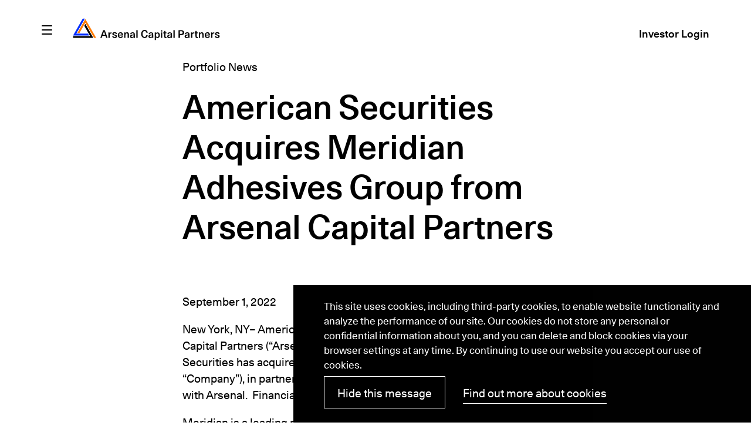

--- FILE ---
content_type: text/html; charset=utf-8
request_url: https://www.arsenalcapital.com/news/american-securities-acquires-meridian-adhesives-from-arsneal
body_size: 20620
content:
<!doctype html>
<html data-n-head-ssr lang="en-US" data-n-head="%7B%22lang%22:%7B%22ssr%22:%22en-US%22%7D%7D">
  <head>
    <title>American Securities Acquires Meridian Adhesives Group from Arsenal Capital Partners  | News | Arsenal Capital Partners</title><meta data-n-head="ssr" charset="utf-8"><meta data-n-head="ssr" data-hid="viewport" name="viewport" content="width=device-width, initial-scale=1"><meta data-n-head="ssr" name="google-site-verification" content="6bTGxkNFR4JUM6YgdA5F_eFd7Kd6eVGc5TAr0Efc9J4"><meta data-n-head="ssr" data-hid="og:site_name" property="og:site_name" content="Arsenal Capital Partners"><meta data-n-head="ssr" data-hid="og:url" property="og:url" content="https://arsenalcapital.com/news/american-securities-acquires-meridian-adhesives-from-arsneal"><meta data-n-head="ssr" data-hid="og:image:type" property="og:image:type" content="image/jpeg"><meta data-n-head="ssr" data-hid="og:image:width" property="og:image:width" content="1200"><meta data-n-head="ssr" data-hid="og:image:height" property="og:image:height" content="630"><meta data-n-head="ssr" data-hid="og:type" property="og:type" content="website"><meta data-n-head="ssr" data-hid="og:locale" property="og:locale" content="en_US"><meta data-n-head="ssr" data-hid="og:title" property="og:title" content="American Securities Acquires Meridian Adhesives Group from Arsenal Capital Partners  | News | Arsenal Capital Partners"><meta data-n-head="ssr" data-hid="og:image" property="og:image" content="https://cms.arsenalcapital.com/system/uploads/fae/image/asset/17/md_ACP_opengraph.jpg"><meta data-n-head="ssr" data-hid="og:image:alt" property="og:image:alt" content="Arsenal is a specialized private equity firm with what it believes are market-leading franchises in the healthcare and industrial sectors. "><script data-n-head="ssr" data-hid="gtm-script" type="text/javascript">
          (function(w,d,s,l,i){w[l]=w[l]||[];w[l].push({'gtm.start':new Date().getTime(),event:'gtm.js'});var f=d.getElementsByTagName(s)[0],j=d.createElement(s),dl=l!='dataLayer'?'&l='+l:'';j.async=true;j.src='https://www.googletagmanager.com/gtm.js?id='+i+dl;f.parentNode.insertBefore(j,f);})(window,document,'script','dataLayer','GTM-PS29ND3');
        </script><link rel="preload" href="/_nuxt/a15e5f7.js" as="script"><link rel="preload" href="/_nuxt/536cf6c.js" as="script"><link rel="preload" href="/_nuxt/d1d3682.js" as="script"><link rel="preload" href="/_nuxt/5d51f38.js" as="script"><link rel="preload" href="/_nuxt/051e446.js" as="script"><style data-vue-ssr-id="10da5dbb:0 28f0d85c:0 45927a54:0 bc525152:0 0c2f96c3:0 dd02189c:0 044e082a:0 1e8839f2:0 e7c61e8e:0 68b47e4b:0 4b2f69d9:0 459ad31a:0 6313b7f8:0 891721c8:0 9e5c898c:0 2987d586:0 7f46374c:0 77c3683a:0 725b04a2:0 328dd843:0">.screen-reader-only{position:absolute;clip:rect(0 0 0 0);height:1px;margin:-1px;padding:0;width:1px;border:0;opacity:.1;overflow:hidden}/*! sanitize.css v8.0.0 | CC0 License | github.com/csstools/sanitize.css */*,:after,:before{background-repeat:no-repeat}:after,:before{text-decoration:inherit;vertical-align:inherit}html{cursor:default;line-height:1.15;-moz-tab-size:4;-o-tab-size:4;tab-size:4;-ms-text-size-adjust:100%;-webkit-text-size-adjust:100%;word-break:break-word}body{margin:0}h1{font-size:2em;margin:.67em 0}hr{height:0;overflow:visible}main{display:block}nav ol,nav ul{list-style:none}pre{font-size:1em}a{background-color:transparent}abbr[title]{text-decoration:underline;-webkit-text-decoration:underline dotted;text-decoration:underline dotted}b,strong{font-weight:bolder}code,kbd,samp{font-size:1em}small{font-size:80%}audio,canvas,iframe,img,svg,video{vertical-align:middle}audio,video{display:inline-block}audio:not([controls]){display:none;height:0}img{border-style:none}svg:not([fill]){fill:currentColor}svg:not(:root){overflow:hidden}table{border-collapse:collapse}button,input,select,textarea{font-family:inherit;font-size:inherit;line-height:inherit}button,input,select{margin:0}button{overflow:visible;text-transform:none}[type=button],[type=reset],[type=submit],button{-webkit-appearance:button}fieldset{padding:.35em .75em .625em}input{overflow:visible}legend{color:inherit;display:table;max-width:100%;white-space:normal}progress{display:inline-block;vertical-align:baseline}select{text-transform:none}textarea{margin:0;overflow:auto;resize:vertical}[type=checkbox],[type=radio]{padding:0}[type=search]{-webkit-appearance:textfield;outline-offset:-2px}::-webkit-inner-spin-button,::-webkit-outer-spin-button{height:auto}::-webkit-input-placeholder{color:inherit;opacity:.54}::-webkit-search-decoration{-webkit-appearance:none}::-webkit-file-upload-button{-webkit-appearance:button;font:inherit}::-moz-focus-inner{border-style:none;padding:0}:-moz-focusring{outline:1px dotted ButtonText}:-moz-ui-invalid{box-shadow:none}details,dialog{display:block}dialog{background-color:#fff;border:solid;color:#000;height:-moz-fit-content;height:-webkit-fit-content;height:fit-content;left:0;margin:auto;padding:1em;position:absolute;right:0;width:-moz-fit-content;width:-webkit-fit-content;width:fit-content}dialog:not([open]){display:none}summary{display:list-item}canvas{display:inline-block}template{display:none}[tabindex],a,area,button,input,label,select,summary,textarea{touch-action:manipulation}[hidden]{display:none}[aria-busy=true]{cursor:progress}[aria-controls]{cursor:pointer}[aria-disabled=true],[disabled]{cursor:not-allowed}[aria-hidden=false][hidden]:not(:focus){clip:rect(0,0,0,0);display:inherit;position:absolute}@font-face{font-family:"Unica";font-style:normal;font-weight:400;src:url(/_nuxt/fonts/Unica77LLWeb-Regular.d10d6ee.woff2) format("woff2"),url(/_nuxt/fonts/Unica77LLWeb-Regular.2efbfaf.woff) format("woff")}@font-face{font-family:"UnicaBold";font-style:normal;font-weight:400;src:url(/_nuxt/fonts/Unica77LLWeb-Medium.50b065b.woff2) format("woff2"),url(/_nuxt/fonts/Unica77LLWeb-Medium.6c3a08b.woff) format("woff")}*{-webkit-font-smoothing:antialiased;-moz-osx-font-smoothing:grayscale;-webkit-tap-highlight-color:transparent}*,:after,:before{box-sizing:border-box;font-size:inherit}::selection{background-color:#002eff;color:#fff}::-moz-selection{background-color:#002eff;color:#fff}body,html{margin:0;padding:0;font-family:"Unica",Helvetica,sans-serif;background-color:#fff}a,a:visited{color:currentColor}code,pre{padding:.2em .3em;border-radius:4px;font-size:16px;line-height:1.4;color:#fff;background-color:#000;transition:color .3s,background-color .3s}pre{display:inline-block;white-space:pre-wrap;padding:1em;border-radius:8px}h1,h2,h3,h4,h5,h6{font-size:inherit;font-weight:inherit;font-style:normal}h1,h2,h3,h4,h5,h6,ol.list_reset,ul.list_reset{margin:0;padding:0}ol.list_reset,ol.list_reset li,ul.list_reset,ul.list_reset li{list-style-type:none}ol.list_reset li:before,ul.list_reset li:before{content:none}@-webkit-keyframes fade-in-basic{0%{opacity:0}to{opacity:1}}@keyframes fade-in-basic{0%{opacity:0}to{opacity:1}}@-webkit-keyframes fade-up-basic{0%{opacity:0;transform:translateY(15px)}75%{opacity:1}to{transform:translateY(0)}}@keyframes fade-up-basic{0%{opacity:0;transform:translateY(15px)}75%{opacity:1}to{transform:translateY(0)}}@media print{.site_header{position:absolute!important;top:0!important}.the_page{margin-top:100px!important;margin-bottom:0!important;min-height:0!important}.arrangement_tiles--slot_pagination,.filter_bar,.filter_list,.nav_trigger,.notification_banner,.simple_slider,.site_footer,.site_header--nav{display:none!important}.arrangement_basic--inner{display:block!important}.arrangement_basic--inner>div{width:100%!important}.base_image{max-width:50vw!important}.base_tile--slot_image{padding-top:0!important}.base_tile--slot_image .base_image{position:static!important}.base_tile--slot_image img{display:block!important;max-height:50vw!important;overflow:hidden!important}*{-webkit-animation-duration:.1s!important;animation-duration:.1s!important;-webkit-animation-delay:.1s!important;animation-delay:.1s!important;-webkit-print-color-adjust:exact}}
@font-face{font-family:"swiper-icons";src:url("data:application/font-woff;charset=utf-8;base64, [base64]//wADZ2x5ZgAAAywAAADMAAAD2MHtryVoZWFkAAABbAAAADAAAAA2E2+eoWhoZWEAAAGcAAAAHwAAACQC9gDzaG10eAAAAigAAAAZAAAArgJkABFsb2NhAAAC0AAAAFoAAABaFQAUGG1heHAAAAG8AAAAHwAAACAAcABAbmFtZQAAA/gAAAE5AAACXvFdBwlwb3N0AAAFNAAAAGIAAACE5s74hXjaY2BkYGAAYpf5Hu/j+W2+MnAzMYDAzaX6QjD6/4//Bxj5GA8AuRwMYGkAPywL13jaY2BkYGA88P8Agx4j+/8fQDYfA1AEBWgDAIB2BOoAeNpjYGRgYNBh4GdgYgABEMnIABJzYNADCQAACWgAsQB42mNgYfzCOIGBlYGB0YcxjYGBwR1Kf2WQZGhhYGBiYGVmgAFGBiQQkOaawtDAoMBQxXjg/wEGPcYDDA4wNUA2CCgwsAAAO4EL6gAAeNpj2M0gyAACqxgGNWBkZ2D4/wMA+xkDdgAAAHjaY2BgYGaAYBkGRgYQiAHyGMF8FgYHIM3DwMHABGQrMOgyWDLEM1T9/w8UBfEMgLzE////P/5//f/V/xv+r4eaAAeMbAxwIUYmIMHEgKYAYjUcsDAwsLKxc3BycfPw8jEQA/[base64]/uznmfPFBNODM2K7MTQ45YEAZqGP81AmGGcF3iPqOop0r1SPTaTbVkfUe4HXj97wYE+yNwWYxwWu4v1ugWHgo3S1XdZEVqWM7ET0cfnLGxWfkgR42o2PvWrDMBSFj/IHLaF0zKjRgdiVMwScNRAoWUoH78Y2icB/yIY09An6AH2Bdu/UB+yxopYshQiEvnvu0dURgDt8QeC8PDw7Fpji3fEA4z/PEJ6YOB5hKh4dj3EvXhxPqH/SKUY3rJ7srZ4FZnh1PMAtPhwP6fl2PMJMPDgeQ4rY8YT6Gzao0eAEA409DuggmTnFnOcSCiEiLMgxCiTI6Cq5DZUd3Qmp10vO0LaLTd2cjN4fOumlc7lUYbSQcZFkutRG7g6JKZKy0RmdLY680CDnEJ+UMkpFFe1RN7nxdVpXrC4aTtnaurOnYercZg2YVmLN/d/gczfEimrE/fs/bOuq29Zmn8tloORaXgZgGa78yO9/cnXm2BpaGvq25Dv9S4E9+5SIc9PqupJKhYFSSl47+Qcr1mYNAAAAeNptw0cKwkAAAMDZJA8Q7OUJvkLsPfZ6zFVERPy8qHh2YER+3i/BP83vIBLLySsoKimrqKqpa2hp6+jq6RsYGhmbmJqZSy0sraxtbO3sHRydnEMU4uR6yx7JJXveP7WrDycAAAAAAAH//wACeNpjYGRgYOABYhkgZgJCZgZNBkYGLQZtIJsFLMYAAAw3ALgAeNolizEKgDAQBCchRbC2sFER0YD6qVQiBCv/H9ezGI6Z5XBAw8CBK/m5iQQVauVbXLnOrMZv2oLdKFa8Pjuru2hJzGabmOSLzNMzvutpB3N42mNgZGBg4GKQYzBhYMxJLMlj4GBgAYow/P/PAJJhLM6sSoWKfWCAAwDAjgbRAAB42mNgYGBkAIIbCZo5IPrmUn0hGA0AO8EFTQAA") format("woff");font-weight:400;font-style:normal}:root{--swiper-theme-color:#007aff}.swiper-container{margin-left:auto;margin-right:auto;position:relative;overflow:hidden;list-style:none;padding:0;z-index:1}.swiper-container-vertical>.swiper-wrapper{flex-direction:column}.swiper-wrapper{position:relative;width:100%;height:100%;z-index:1;display:flex;transition-property:transform;box-sizing:content-box}.swiper-container-android .swiper-slide,.swiper-wrapper{transform:translateZ(0)}.swiper-container-multirow>.swiper-wrapper{flex-wrap:wrap}.swiper-container-multirow-column>.swiper-wrapper{flex-wrap:wrap;flex-direction:column}.swiper-container-free-mode>.swiper-wrapper{transition-timing-function:ease-out;margin:0 auto}.swiper-container-pointer-events{touch-action:pan-y}.swiper-container-pointer-events.swiper-container-vertical{touch-action:pan-x}.swiper-slide{flex-shrink:0;width:100%;height:100%;position:relative;transition-property:transform}.swiper-slide-invisible-blank{visibility:hidden}.swiper-container-autoheight,.swiper-container-autoheight .swiper-slide{height:auto}.swiper-container-autoheight .swiper-wrapper{align-items:flex-start;transition-property:transform,height}.swiper-container-3d{perspective:1200px}.swiper-container-3d .swiper-cube-shadow,.swiper-container-3d .swiper-slide,.swiper-container-3d .swiper-slide-shadow-bottom,.swiper-container-3d .swiper-slide-shadow-left,.swiper-container-3d .swiper-slide-shadow-right,.swiper-container-3d .swiper-slide-shadow-top,.swiper-container-3d .swiper-wrapper{transform-style:preserve-3d}.swiper-container-3d .swiper-slide-shadow-bottom,.swiper-container-3d .swiper-slide-shadow-left,.swiper-container-3d .swiper-slide-shadow-right,.swiper-container-3d .swiper-slide-shadow-top{position:absolute;left:0;top:0;width:100%;height:100%;pointer-events:none;z-index:10}.swiper-container-3d .swiper-slide-shadow-left{background-image:linear-gradient(270deg,rgba(0,0,0,.5),transparent)}.swiper-container-3d .swiper-slide-shadow-right{background-image:linear-gradient(90deg,rgba(0,0,0,.5),transparent)}.swiper-container-3d .swiper-slide-shadow-top{background-image:linear-gradient(0deg,rgba(0,0,0,.5),transparent)}.swiper-container-3d .swiper-slide-shadow-bottom{background-image:linear-gradient(180deg,rgba(0,0,0,.5),transparent)}.swiper-container-css-mode>.swiper-wrapper{overflow:auto;scrollbar-width:none;-ms-overflow-style:none}.swiper-container-css-mode>.swiper-wrapper::-webkit-scrollbar{display:none}.swiper-container-css-mode>.swiper-wrapper>.swiper-slide{scroll-snap-align:start start}.swiper-container-horizontal.swiper-container-css-mode>.swiper-wrapper{-ms-scroll-snap-type:x mandatory;scroll-snap-type:x mandatory}.swiper-container-vertical.swiper-container-css-mode>.swiper-wrapper{-ms-scroll-snap-type:y mandatory;scroll-snap-type:y mandatory}:root{--swiper-navigation-size:44px}.swiper-button-next,.swiper-button-prev{position:absolute;top:50%;width:27px;width:calc(var(--swiper-navigation-size)/44*27);height:44px;height:var(--swiper-navigation-size);margin-top:-22px;margin-top:calc(var(--swiper-navigation-size)*-1/2);z-index:10;cursor:pointer;display:flex;align-items:center;justify-content:center;color:var(--swiper-theme-color);color:var(--swiper-navigation-color,var(--swiper-theme-color))}.swiper-button-next.swiper-button-disabled,.swiper-button-prev.swiper-button-disabled{opacity:.35;cursor:auto;pointer-events:none}.swiper-button-next:after,.swiper-button-prev:after{font-family:swiper-icons;font-size:44px;font-size:var(--swiper-navigation-size);text-transform:none!important;letter-spacing:0;text-transform:none;font-feature-settings:normal,;font-variant:normal;line-height:1}.swiper-button-prev,.swiper-container-rtl .swiper-button-next{left:10px;right:auto}.swiper-button-prev:after,.swiper-container-rtl .swiper-button-next:after{content:"prev"}.swiper-button-next,.swiper-container-rtl .swiper-button-prev{right:10px;left:auto}.swiper-button-next:after,.swiper-container-rtl .swiper-button-prev:after{content:"next"}.swiper-button-next.swiper-button-white,.swiper-button-prev.swiper-button-white{--swiper-navigation-color:#fff}.swiper-button-next.swiper-button-black,.swiper-button-prev.swiper-button-black{--swiper-navigation-color:#000}.swiper-button-lock{display:none}.swiper-pagination{position:absolute;text-align:center;transition:opacity .3s;transform:translateZ(0);z-index:10}.swiper-pagination.swiper-pagination-hidden{opacity:0}.swiper-container-horizontal>.swiper-pagination-bullets,.swiper-pagination-custom,.swiper-pagination-fraction{bottom:10px;left:0;width:100%}.swiper-pagination-bullets-dynamic{overflow:hidden;font-size:0}.swiper-pagination-bullets-dynamic .swiper-pagination-bullet{transform:scale(.33);position:relative}.swiper-pagination-bullets-dynamic .swiper-pagination-bullet-active,.swiper-pagination-bullets-dynamic .swiper-pagination-bullet-active-main{transform:scale(1)}.swiper-pagination-bullets-dynamic .swiper-pagination-bullet-active-prev{transform:scale(.66)}.swiper-pagination-bullets-dynamic .swiper-pagination-bullet-active-prev-prev{transform:scale(.33)}.swiper-pagination-bullets-dynamic .swiper-pagination-bullet-active-next{transform:scale(.66)}.swiper-pagination-bullets-dynamic .swiper-pagination-bullet-active-next-next{transform:scale(.33)}.swiper-pagination-bullet{width:8px;height:8px;display:inline-block;border-radius:50%;background:#000;opacity:.2}button.swiper-pagination-bullet{border:none;margin:0;padding:0;box-shadow:none;-webkit-appearance:none;-moz-appearance:none;appearance:none}.swiper-pagination-clickable .swiper-pagination-bullet{cursor:pointer}.swiper-pagination-bullet-active{opacity:1;background:var(--swiper-theme-color);background:var(--swiper-pagination-color,var(--swiper-theme-color))}.swiper-container-vertical>.swiper-pagination-bullets{right:10px;top:50%;transform:translate3d(0,-50%,0)}.swiper-container-vertical>.swiper-pagination-bullets .swiper-pagination-bullet{margin:6px 0;display:block}.swiper-container-vertical>.swiper-pagination-bullets.swiper-pagination-bullets-dynamic{top:50%;transform:translateY(-50%);width:8px}.swiper-container-vertical>.swiper-pagination-bullets.swiper-pagination-bullets-dynamic .swiper-pagination-bullet{display:inline-block;transition:transform .2s,top .2s}.swiper-container-horizontal>.swiper-pagination-bullets .swiper-pagination-bullet{margin:0 4px}.swiper-container-horizontal>.swiper-pagination-bullets.swiper-pagination-bullets-dynamic{left:50%;transform:translateX(-50%);white-space:nowrap}.swiper-container-horizontal>.swiper-pagination-bullets.swiper-pagination-bullets-dynamic .swiper-pagination-bullet{transition:transform .2s,left .2s}.swiper-container-horizontal.swiper-container-rtl>.swiper-pagination-bullets-dynamic .swiper-pagination-bullet{transition:transform .2s,right .2s}.swiper-pagination-progressbar{background:rgba(0,0,0,.25);position:absolute}.swiper-pagination-progressbar .swiper-pagination-progressbar-fill{background:var(--swiper-theme-color);background:var(--swiper-pagination-color,var(--swiper-theme-color));position:absolute;left:0;top:0;width:100%;height:100%;transform:scale(0);transform-origin:left top}.swiper-container-rtl .swiper-pagination-progressbar .swiper-pagination-progressbar-fill{transform-origin:right top}.swiper-container-horizontal>.swiper-pagination-progressbar,.swiper-container-vertical>.swiper-pagination-progressbar.swiper-pagination-progressbar-opposite{width:100%;height:4px;left:0;top:0}.swiper-container-horizontal>.swiper-pagination-progressbar.swiper-pagination-progressbar-opposite,.swiper-container-vertical>.swiper-pagination-progressbar{width:4px;height:100%;left:0;top:0}.swiper-pagination-white{--swiper-pagination-color:#fff}.swiper-pagination-black{--swiper-pagination-color:#000}.swiper-pagination-lock{display:none}.swiper-scrollbar{border-radius:10px;position:relative;-ms-touch-action:none;background:rgba(0,0,0,.1)}.swiper-container-horizontal>.swiper-scrollbar{position:absolute;left:1%;bottom:3px;z-index:50;height:5px;width:98%}.swiper-container-vertical>.swiper-scrollbar{position:absolute;right:3px;top:1%;z-index:50;width:5px;height:98%}.swiper-scrollbar-drag{height:100%;width:100%;position:relative;background:rgba(0,0,0,.5);border-radius:10px;left:0;top:0}.swiper-scrollbar-cursor-drag{cursor:move}.swiper-scrollbar-lock{display:none}.swiper-zoom-container{width:100%;height:100%;display:flex;justify-content:center;align-items:center;text-align:center}.swiper-zoom-container>canvas,.swiper-zoom-container>img,.swiper-zoom-container>svg{max-width:100%;max-height:100%;-o-object-fit:contain;object-fit:contain}.swiper-slide-zoomed{cursor:move}.swiper-lazy-preloader{width:42px;height:42px;position:absolute;left:50%;top:50%;margin-left:-21px;margin-top:-21px;z-index:10;transform-origin:50%;-webkit-animation:swiper-preloader-spin 1s linear infinite;animation:swiper-preloader-spin 1s linear infinite;box-sizing:border-box;border-left:4px solid var(--swiper-theme-color);border-bottom:4px solid var(--swiper-theme-color);border-right:4px solid var(--swiper-theme-color);border:4px solid var(--swiper-preloader-color,var(--swiper-theme-color));border-radius:50%;border-top:4px solid transparent}.swiper-lazy-preloader-white{--swiper-preloader-color:#fff}.swiper-lazy-preloader-black{--swiper-preloader-color:#000}@-webkit-keyframes swiper-preloader-spin{to{transform:rotate(1turn)}}@keyframes swiper-preloader-spin{to{transform:rotate(1turn)}}.swiper-container .swiper-notification{position:absolute;left:0;top:0;pointer-events:none;opacity:0;z-index:-1000}.swiper-container-fade.swiper-container-free-mode .swiper-slide{transition-timing-function:ease-out}.swiper-container-fade .swiper-slide{pointer-events:none;transition-property:opacity}.swiper-container-fade .swiper-slide .swiper-slide{pointer-events:none}.swiper-container-fade .swiper-slide-active,.swiper-container-fade .swiper-slide-active .swiper-slide-active{pointer-events:auto}.swiper-container-cube{overflow:visible}.swiper-container-cube .swiper-slide{pointer-events:none;-webkit-backface-visibility:hidden;backface-visibility:hidden;z-index:1;visibility:hidden;transform-origin:0 0;width:100%;height:100%}.swiper-container-cube .swiper-slide .swiper-slide{pointer-events:none}.swiper-container-cube.swiper-container-rtl .swiper-slide{transform-origin:100% 0}.swiper-container-cube .swiper-slide-active,.swiper-container-cube .swiper-slide-active .swiper-slide-active{pointer-events:auto}.swiper-container-cube .swiper-slide-active,.swiper-container-cube .swiper-slide-next,.swiper-container-cube .swiper-slide-next+.swiper-slide,.swiper-container-cube .swiper-slide-prev{pointer-events:auto;visibility:visible}.swiper-container-cube .swiper-slide-shadow-bottom,.swiper-container-cube .swiper-slide-shadow-left,.swiper-container-cube .swiper-slide-shadow-right,.swiper-container-cube .swiper-slide-shadow-top{z-index:0;-webkit-backface-visibility:hidden;backface-visibility:hidden}.swiper-container-cube .swiper-cube-shadow{position:absolute;left:0;bottom:0;width:100%;height:100%;opacity:.6;z-index:0}.swiper-container-cube .swiper-cube-shadow:before{content:"";background:#000;position:absolute;left:0;top:0;bottom:0;right:0;filter:blur(50px)}.swiper-container-flip{overflow:visible}.swiper-container-flip .swiper-slide{pointer-events:none;-webkit-backface-visibility:hidden;backface-visibility:hidden;z-index:1}.swiper-container-flip .swiper-slide .swiper-slide{pointer-events:none}.swiper-container-flip .swiper-slide-active,.swiper-container-flip .swiper-slide-active .swiper-slide-active{pointer-events:auto}.swiper-container-flip .swiper-slide-shadow-bottom,.swiper-container-flip .swiper-slide-shadow-left,.swiper-container-flip .swiper-slide-shadow-right,.swiper-container-flip .swiper-slide-shadow-top{z-index:0;-webkit-backface-visibility:hidden;backface-visibility:hidden}
.screen-reader-only[data-v-2ee37a06]{position:absolute;clip:rect(0 0 0 0);height:1px;margin:-1px;padding:0;width:1px;border:0;opacity:.1;overflow:hidden}.fade-enter-active[data-v-2ee37a06],.fade-leave-active[data-v-2ee37a06]{transition:opacity .3s}.fade-enter[data-v-2ee37a06],.fade-leave-to[data-v-2ee37a06]{opacity:0}.the_loader[data-v-2ee37a06]{position:fixed;top:0;left:0;width:100%;height:3px;background:#000;font-size:0;z-index:9999;-webkit-animation-name:loading-bar-data-v-2ee37a06;animation-name:loading-bar-data-v-2ee37a06;-webkit-animation-duration:2.5s;animation-duration:2.5s;-webkit-animation-iteration-count:infinite;animation-iteration-count:infinite}@-webkit-keyframes loading-bar-data-v-2ee37a06{0%{width:0}50%{width:100%;margin-left:0}to{width:0;margin-left:100%}}@keyframes loading-bar-data-v-2ee37a06{0%{width:0}50%{width:100%;margin-left:0}to{width:0;margin-left:100%}}
.screen-reader-only[data-v-68f82453]{position:absolute;clip:rect(0 0 0 0);height:1px;margin:-1px;padding:0;width:1px;border:0;opacity:.1;overflow:hidden}.site_header[data-v-68f82453]{position:relative}.site_header .container[data-v-68f82453]{position:relative;height:100%;width:100%}.site_header--inner[data-v-68f82453]{position:fixed;top:0;left:0;width:100%;transform:translateY(-100%);background:transparent;transition:transform .5s ease,background 0s ease .5s;z-index:110}.site_header-theme_light.site_header-is_top .site_header--inner[data-v-68f82453]{color:#fff}@media (min-width:940px){.site_header-theme_light-desktop.site_header-is_top .site_header--inner[data-v-68f82453]{color:#fff}}.site_header-is_peeking .site_header--inner[data-v-68f82453]{transition:transform .5s ease,background 0s ease;background:#fff}.site_header-is_top.site_header-is_peeking .site_header--inner[data-v-68f82453]{transition:background .5s ease;background:transparent}.site_header-is_peeking .site_header--inner[data-v-68f82453],.site_header-is_top .site_header--inner[data-v-68f82453]{transform:none}.site_header--top_nav[data-v-68f82453]{font-family:"UnicaBold",Helvetica,sans-serif;font-size:16px;display:flex;line-height:1.5}.site_header--top_nav .text_crop[data-v-68f82453]{line-height:1.5}.site_header--top_nav .text_crop[data-v-68f82453]:after,.site_header--top_nav .text_crop[data-v-68f82453]:before{content:"";display:block;height:0;width:0}.site_header--top_nav .text_crop[data-v-68f82453]:before{margin-bottom:-.28026em}.site_header--top_nav .text_crop[data-v-68f82453]:after{margin-top:-.49079em}.site_header--top_nav ul[data-v-68f82453]{display:none;margin:0;padding:0}.site_header--top_nav ul[data-v-68f82453],.site_header--top_nav ul li[data-v-68f82453]{list-style-type:none}.site_header--top_nav ul li[data-v-68f82453]:before{content:none}@media (min-width:940px){.site_header--top_nav ul[data-v-68f82453]{display:flex}}.site_header--top_nav[data-v-68f82453] li{margin-right:15px}.site_header--top_nav span[data-v-68f82453]{display:none}@media (min-width:640px){.site_header--top_nav span[data-v-68f82453]{display:block}}.site_header--nav_bar_wrap[data-v-68f82453]{height:60px;display:flex;align-items:center}@media (min-width:940px){.site_header--nav_bar_wrap[data-v-68f82453]{height:100px}}.site_header--nav_bar[data-v-68f82453]{display:flex;align-items:flex-end;justify-content:space-between;width:100%;opacity:0;transition:opacity .6s ease}.site_header-active .site_header--nav_bar[data-v-68f82453]{transition:opacity .6s ease .5s;opacity:1}.site_header--nav_bar[data-v-68f82453] .base_link{font-size:18px}.site_header--nav_container[data-v-68f82453]{background:#fff;position:fixed;top:0;left:0;width:100%;height:100vh;opacity:0;z-index:110;transition:opacity .7s ease-in-out .5s;pointer-events:none;display:flex;justify-content:center}@media (min-width:640px){.site_header--nav_container[data-v-68f82453]{background:rgba(0,0,0,.6)}}.site_header-nav_open .site_header--nav_container[data-v-68f82453]{pointer-events:auto;opacity:1;transition:opacity .7s ease-in-out}.site_header--nav[data-v-68f82453]{z-index:110}.site_header--nav[data-v-68f82453] li:first-of-type{transition-delay:.5s}.site_header--nav[data-v-68f82453] li:nth-of-type(2){transition-delay:.65s}.site_header--nav[data-v-68f82453] li:nth-of-type(3){transition-delay:.8s}.site_header--nav[data-v-68f82453] li:nth-of-type(4){transition-delay:.95s}.site_header--nav[data-v-68f82453] li:nth-of-type(5){transition-delay:1.1s}.site_header-nav_open .site_header--nav[data-v-68f82453] li{transition-duration:.3s;opacity:1;transform:none}@media (max-width:639px){.site_header-subnav_open .site_header--nav[data-v-68f82453] li{opacity:0;transform:translateX(-15px)}.site_header-subnav_open .site_header--nav[data-v-68f82453] li:first-of-type{transition-delay:0s}.site_header-subnav_open .site_header--nav[data-v-68f82453] li:nth-of-type(2){transition-delay:.15s}.site_header-subnav_open .site_header--nav[data-v-68f82453] li:nth-of-type(3){transition-delay:.3s}.site_header-subnav_open .site_header--nav[data-v-68f82453] li:nth-of-type(4){transition-delay:.45s}.site_header-subnav_open .site_header--nav[data-v-68f82453] li:nth-of-type(5){transition-delay:.6s}}.site_header--nav_panel[data-v-68f82453]{padding:130px 5.55556vw 0;position:absolute;width:100%;height:100%;top:0;margin:0 auto;transition:background .3s ease .5s}.site_header--nav_panel[data-v-68f82453],.site_header--nav_panel li[data-v-68f82453]{list-style-type:none}.site_header--nav_panel li[data-v-68f82453]:before{content:none}@media (min-width:640px){.site_header--nav_panel[data-v-68f82453]{padding-top:240px}}@media (min-width:940px){.site_header--nav_panel[data-v-68f82453]{padding-top:240px}}@media (min-width:640px){.site_header--nav_panel[data-v-68f82453]{width:50%;left:0;background:#fff;transition:transform .3s ease .5s,background .4s ease .5s;transform:translateX(-100%)}}@media (min-width:940px){.site_header--nav_panel[data-v-68f82453]{width:32%}}.site_header--nav_panel .lp_login-mobile[data-v-68f82453]{margin-top:50px}.site_header--nav_panel .lp_login-mobile[data-v-68f82453] .base_link{font-size:19px}.site_header--nav_panel[data-v-68f82453] ul{position:absolute;margin:0;padding:0}.site_header--nav_panel[data-v-68f82453] ul,.site_header--nav_panel[data-v-68f82453] ul li{list-style-type:none}.site_header--nav_panel[data-v-68f82453] ul li:before{content:none}.site_header--nav_panel[data-v-68f82453] li{line-height:50px;opacity:0;transform:translateX(-15px);transition-property:opacity,transform;transition-timing-function:ease-in-out;transition-duration:.2s}.site_header--nav_panel[data-v-68f82453] .base_link:not(.base_link-child_underline){font-size:28px;background-image:linear-gradient(#000,#000)}.site_header--nav_panel[data-v-68f82453] .base_link:not(.base_link-child_underline).route-link-exact-active{background-size:100% 1px!important}.site_header--nav_panel[data-v-68f82453] .base_link--wrap.route-link-active .base_link{background-size:100% 1px}.site_header-nav_open .site_header--nav_panel[data-v-68f82453]{pointer-events:auto;transition:transform .3s ease,background 1s ease,border-color .4s ease}@media (min-width:640px){.site_header-nav_open .site_header--nav_panel[data-v-68f82453]{transform:none}}.site_header-healthcare .site_header--nav_panel[data-v-68f82453] .base_link:not(.base_link-child_underline),.site_header-industrial-growth .site_header--nav_panel[data-v-68f82453] .base_link:not(.base_link-child_underline){background-image:linear-gradient(#fff,#fff)}.site_header-healthcare .site_header--nav_panel[data-v-68f82453]{background:#344fca;color:#fff}.site_header-industrial-growth .site_header--nav_panel[data-v-68f82453]{background:#ff7a00;color:#fff}.site_header--nav_panel[data-v-68f82453] .base_link.base_link{transition:color .6s linear .5s,background-size .3s cubic-bezier(.89,.03,.21,.92)}.site_header-nav_open .site_header--nav_panel[data-v-68f82453] .base_link.base_link{transition:color .6s,background-size .3s cubic-bezier(.89,.03,.21,.92)}.site_header--subnav[data-v-68f82453]{border-left:1px solid #ddd;transition:transform .3s ease .5s,background .4s ease .5s,border-color .4s ease .5s}.site_header--subnav[data-v-68f82453] li:first-of-type{transition-delay:.2s}.site_header--subnav[data-v-68f82453] li:nth-of-type(2){transition-delay:.35s}.site_header--subnav[data-v-68f82453] li:nth-of-type(3){transition-delay:.5s}.site_header--subnav[data-v-68f82453] li:nth-of-type(4){transition-delay:.65s}.site_header-healthcare .site_header--subnav[data-v-68f82453]{border-left:1px solid #7685ce}.site_header-industrial-growth .site_header--subnav[data-v-68f82453]{border-left:1px solid #e08466}.site_header-subnav_open .site_header--subnav[data-v-68f82453]{transform:translateX(100%)}@media (max-width:639px){.site_header-subnav_open .site_header--subnav[data-v-68f82453]{transform:none;z-index:111}}.site_header-subnav_open .site_header--subnav[data-v-68f82453] ul{opacity:0;z-index:-1}.site_header--subnav[data-v-68f82453] ul.active{transition-delay:0s;transform:none;opacity:1;z-index:110}.site_header--subnav[data-v-68f82453] ul.active li{opacity:1;transform:none}.site_header--breadcrumb.typo_small[data-v-68f82453]{text-transform:capitalize;display:block;margin-bottom:10px}@media (min-width:640px){.site_header--breadcrumb.typo_small[data-v-68f82453]{display:none}}.site_header--trigger_container[data-v-68f82453]{position:relative;display:flex;align-items:center;width:100%}.site_header--logo[data-v-68f82453]{padding-left:41px}@media (min-width:640px){.site_header--logo[data-v-68f82453]{padding-left:51px}}.subnav_back--trigger[data-v-68f82453]{z-index:111;position:fixed;top:19px;left:5.55556vw;width:100%;opacity:0;pointer-events:none;transition:opacity .5s ease .6s}@media (min-width:640px){.subnav_back--trigger[data-v-68f82453]{display:none}}.site_header-subnav_open .subnav_back--trigger[data-v-68f82453]{opacity:1;pointer-events:auto}.subnav_back--trigger svg[data-v-68f82453]{width:25px;height:25px;transform:rotate(180deg);transition:fill 0s ease .5s}.site_header-healthcare .subnav_back--trigger svg[data-v-68f82453],.site_header-industrial-growth .subnav_back--trigger svg[data-v-68f82453]{transition-delay:0s;fill:#fff}.trigger[data-v-68f82453]{position:absolute;display:inline-block;cursor:pointer;padding:0;font:inherit;color:inherit;text-transform:none;background-color:transparent;border:0;margin:0;overflow:visible;transition-property:left,transform;transition-duration:.3s;transition-delay:.5s;transform:none;left:0;height:100%}@media (max-width:639px){.site_header-nav_open.site_header-subnav_open .trigger[data-v-68f82453]{left:83%}}@media (min-width:640px){.site_header-nav_open.site_header-subnav_open .trigger[data-v-68f82453]{left:90%;transition-delay:50ms}}@media (min-width:940px){.site_header-nav_open.site_header-subnav_open .trigger[data-v-68f82453]{left:56%;transition-delay:50ms}}@media (min-width:640px){.site_header-nav_open .trigger[data-v-68f82453]{transform:translateX(-100%);left:40%}}@media (min-width:940px){.site_header-nav_open .trigger[data-v-68f82453]{left:24%}}.site_header-nav_open .trigger .trigger--inner[data-v-68f82453]{transform:rotate(225deg);transition-delay:.12s;transition-timing-function:cubic-bezier(.215,.61,.355,1)}.site_header-nav_open .trigger .trigger--inner[data-v-68f82453]:before{top:0;opacity:0;transition:top .1s ease-out,opacity .1s ease-out .12s}.site_header-nav_open .trigger .trigger--inner[data-v-68f82453]:after{bottom:0;transform:rotate(-90deg);transition:bottom .1s ease-out,transform .22s cubic-bezier(.215,.61,.355,1) .12s}.trigger--wrap[data-v-68f82453]{z-index:111;position:fixed;top:17px;height:auto;left:5.55556vw;transition:transform .5s ease,opacity .6s ease;transform:translateY(-100px);opacity:0;width:100%}@media (min-width:940px){.trigger--wrap[data-v-68f82453]{top:37px}}@media (min-width:1880px){.trigger--wrap[data-v-68f82453]{left:55px}}.site_header-active .trigger--wrap[data-v-68f82453]{transition:transform .5s ease,opacity .6s ease .5s;opacity:1}.site_header-is_peeking .trigger--wrap[data-v-68f82453],.site_header-is_top .trigger--wrap[data-v-68f82453]{transform:none}.trigger--box[data-v-68f82453]{width:25px;height:25px;display:inline-block;position:relative}.trigger--inner[data-v-68f82453]{display:block;top:50%;transition-duration:.22s;transition-timing-function:cubic-bezier(.55,.055,.675,.19)}.trigger--inner[data-v-68f82453],.trigger--inner[data-v-68f82453]:after,.trigger--inner[data-v-68f82453]:before{width:18px;height:2px;background-color:#000;border-radius:4px;position:absolute;transition:transform .15s ease,background-color 1s ease .1s}.site_header-subnav_open.site_header-healthcare .trigger--inner[data-v-68f82453],.site_header-subnav_open.site_header-healthcare .trigger--inner[data-v-68f82453]:after,.site_header-subnav_open.site_header-healthcare .trigger--inner[data-v-68f82453]:before,.site_header-subnav_open.site_header-industrial-growth .trigger--inner[data-v-68f82453],.site_header-subnav_open.site_header-industrial-growth .trigger--inner[data-v-68f82453]:after,.site_header-subnav_open.site_header-industrial-growth .trigger--inner[data-v-68f82453]:before{background-color:#fff}.site_header-theme_light.site_header-is_top .trigger--inner[data-v-68f82453],.site_header-theme_light.site_header-is_top .trigger--inner[data-v-68f82453]:after,.site_header-theme_light.site_header-is_top .trigger--inner[data-v-68f82453]:before{transition:transform .15s ease,background-color 0s ease;background-color:#fff}@media (min-width:940px){.site_header-theme_light-desktop.site_header-is_top .trigger--inner[data-v-68f82453],.site_header-theme_light-desktop.site_header-is_top .trigger--inner[data-v-68f82453]:after,.site_header-theme_light-desktop.site_header-is_top .trigger--inner[data-v-68f82453]:before{transition:transform .15s ease,background-color 0s ease;background-color:#fff}}.trigger--inner[data-v-68f82453]:after,.trigger--inner[data-v-68f82453]:before{content:"";display:block}.trigger--inner[data-v-68f82453]:before{top:-7px;transition:top .1s ease-in .25s,opacity .1s ease-in,background-color 1s ease .1s}.trigger--inner[data-v-68f82453]:after{transition:bottom .1s ease-in .25s,transform .22s cubic-bezier(.55,.055,.675,.19),background-color 1s ease .1s;bottom:-7px}.nav_skip[data-v-68f82453]{position:fixed;top:0;left:10000px;padding:20px;color:#000;background:#fff}.nav_skip[data-v-68f82453]:focus{left:0;z-index:1000}
.screen-reader-only[data-v-748117ae]{position:absolute;clip:rect(0 0 0 0);height:1px;margin:-1px;padding:0;width:1px;border:0;opacity:.1;overflow:hidden}.container[data-v-748117ae]{margin:0 auto;max-width:88.88888vw}@media (min-width:1880px){.container[data-v-748117ae]{max-width:1800px}}@media (max-width:1799px){.container-no_margin[data-v-748117ae]{max-width:none!important}}@media (min-width:1800px){.container-no_margin[data-v-748117ae]{max-width:1800px}}.container-no_max_width[data-v-748117ae]{max-width:calc(100vw - 40px)}@media (min-width:640px){.container-no_max_width[data-v-748117ae]{max-width:calc(100vw - 80px)}}
.screen-reader-only[data-v-4263ae2b]{position:absolute;clip:rect(0 0 0 0);height:1px;margin:-1px;padding:0;width:1px;border:0;opacity:.1;overflow:hidden}.logo--inner[data-v-4263ae2b]{max-width:255px}.logo .typo_paragraph[data-v-4263ae2b]{font-size:18px;margin-left:10px;margin-bottom:-6px;transition:color 0s linear .5s}.logo svg[data-v-4263ae2b]{width:100%;height:100%}.logo svg[data-v-4263ae2b] >*{transition:fill 0s linear .5s}.site_header-is_top.site_header-theme_light .logo[data-v-4263ae2b] svg>*{transition-delay:0s;fill:#fff}.site_header-is_top.site_header-theme_light .logo .typo_paragraph[data-v-4263ae2b]{transition-delay:0s}@media (min-width:940px){.site_header-is_top.site_header-theme_light-desktop .logo[data-v-4263ae2b] svg>*{transition-delay:0s;fill:#fff}.site_header-is_top.site_header-theme_light-desktop .logo .typo_paragraph[data-v-4263ae2b]{transition-delay:0s}}
.screen-reader-only[data-v-e37322ea]{position:absolute;clip:rect(0 0 0 0);height:1px;margin:-1px;padding:0;width:1px;border:0;opacity:.1;overflow:hidden}.base_link--wrap[data-v-e37322ea]{display:inline-block;cursor:pointer}.base_link[data-v-e37322ea]{text-decoration:none;cursor:pointer;font-size:19px}.base_link[data-v-e37322ea] svg{width:20px}.base_link[data-v-e37322ea]:not(.base_link-child_underline){background-image:linear-gradient(currentColor,currentColor);background-position:0 100%;background-repeat:no-repeat;background-size:100% 1px;transition:color .3s,background-size .3s;transition-timing-function:cubic-bezier(.89,.03,.21,.92);padding-bottom:5px;background-image:linear-gradient(#002eff,#002eff)}.base_link-with_arrow .base_link[data-v-e37322ea]:not(.base_link-child_underline){color:#002eff}.healthcare .base_link[data-v-e37322ea]:not(.base_link-child_underline){background-image:linear-gradient(#344fca,#344fca)}.industrial-growth .base_link[data-v-e37322ea]:not(.base_link-child_underline){background-image:linear-gradient(#ff7a00,#ff7a00)}.base_link-with_arrow.healthcare .base_link[data-v-e37322ea]:not(.base_link-child_underline){color:#344fca}.base_link-with_arrow.industrial-growth .base_link[data-v-e37322ea]:not(.base_link-child_underline){color:#ff7a00}@media not all and (hover:none) and (any-pointer:coarse),screen and (-ms-high-contrast:none){.base_link[data-v-e37322ea]:not(.base_link-child_underline):focus,.base_link[data-v-e37322ea]:not(.base_link-child_underline):hover{background-size:0 1px;background-position-x:100%;outline:none}.base_link:not(.base_link-child_underline)[focus-within][data-v-e37322ea]{background-size:0 1px;background-position-x:100%}.base_link[data-v-e37322ea]:not(.base_link-child_underline):focus-within{background-size:0 1px;background-position-x:100%}.base_link:not(.base_link-child_underline).focus-visible[data-v-e37322ea],.base_link[data-v-e37322ea]:not(.base_link-child_underline):focus-visible{background-size:0 1px;background-position-x:100%;outline:3px solid #002eff}}.base_link:not(.base_link-child_underline).base_link-start_blank[data-v-e37322ea]{background-size:0 1px}@media not all and (hover:none) and (any-pointer:coarse),screen and (-ms-high-contrast:none){.base_link:not(.base_link-child_underline).base_link-start_blank[data-v-e37322ea]:focus,.base_link:not(.base_link-child_underline).base_link-start_blank[data-v-e37322ea]:hover{background-size:100% 1px;background-position-x:0;outline:none}.base_link:not(.base_link-child_underline).base_link-start_blank[focus-within][data-v-e37322ea]{background-size:100% 1px;background-position-x:0}.base_link:not(.base_link-child_underline).base_link-start_blank[data-v-e37322ea]:focus-within{background-size:100% 1px;background-position-x:0}.base_link:not(.base_link-child_underline).base_link-start_blank.focus-visible[data-v-e37322ea],.base_link:not(.base_link-child_underline).base_link-start_blank[data-v-e37322ea]:focus-visible{background-size:100% 1px;background-position-x:0;outline:3px solid #002eff}}.base_link.base_link-child_underline[data-v-e37322ea] .base_link--child_underline{background-image:linear-gradient(currentColor,currentColor);background-position:0 100%;background-repeat:no-repeat;background-size:100% 1px;transition:color .3s,background-size .3s;transition-timing-function:cubic-bezier(.89,.03,.21,.92);display:inline}@media not all and (hover:none) and (any-pointer:coarse),screen and (-ms-high-contrast:none){.base_link.base_link-child_underline[data-v-e37322ea] .base_link--child_underline:focus,.base_link.base_link-child_underline[data-v-e37322ea] .base_link--child_underline:hover{background-size:0 1px;background-position-x:100%;outline:none}.base_link.base_link-child_underline[data-v-e37322ea] .base_link--child_underline[focus-within]{background-size:0 1px;background-position-x:100%}.base_link.base_link-child_underline[data-v-e37322ea] .base_link--child_underline:focus-within{background-size:0 1px;background-position-x:100%}.base_link.base_link-child_underline[data-v-e37322ea] .base_link--child_underline.focus-visible,.base_link.base_link-child_underline[data-v-e37322ea] .base_link--child_underline:focus-visible{background-size:0 1px;background-position-x:100%;outline:3px solid #002eff}}@media not all and (hover:none) and (any-pointer:coarse),screen and (-ms-high-contrast:none){.base_link.base_link-child_underline[data-v-e37322ea]:focus .base_link--child_underline,.base_link.base_link-child_underline[data-v-e37322ea]:hover .base_link--child_underline{background-size:100% 1px;background-position-x:0;outline:none}.base_link.base_link-child_underline[focus-within][data-v-e37322ea] .base_link--child_underline{background-size:100% 1px;background-position-x:0}.base_link.base_link-child_underline[data-v-e37322ea]:focus-within .base_link--child_underline{background-size:100% 1px;background-position-x:0}.base_link.base_link-child_underline.focus-visible[data-v-e37322ea] .base_link--child_underline,.base_link.base_link-child_underline[data-v-e37322ea]:focus-visible .base_link--child_underline{background-size:100% 1px;background-position-x:0;outline:3px solid #002eff}}.base_link.base_link-start_blank.base_link-child_underline[data-v-e37322ea] .base_link--child_underline{background-size:0 1px}@media not all and (hover:none) and (any-pointer:coarse),screen and (-ms-high-contrast:none){.base_link.base_link-start_blank.base_link-child_underline[data-v-e37322ea]:focus .base_link--child_underline,.base_link.base_link-start_blank.base_link-child_underline[data-v-e37322ea]:hover .base_link--child_underline{background-size:100% 1px;outline:none}.base_link.base_link-start_blank.base_link-child_underline[focus-within][data-v-e37322ea] .base_link--child_underline{background-size:100% 1px}.base_link.base_link-start_blank.base_link-child_underline[data-v-e37322ea]:focus-within .base_link--child_underline{background-size:100% 1px}.base_link.base_link-start_blank.base_link-child_underline.focus-visible[data-v-e37322ea] .base_link--child_underline,.base_link.base_link-start_blank.base_link-child_underline[data-v-e37322ea]:focus-visible .base_link--child_underline{background-size:100% 1px;outline:3px solid #002eff}}.base_link-no_underline[data-v-e37322ea],.base_link-no_underline[data-v-e37322ea] .base_link--child_underline{background-size:0!important}@media not all and (hover:none) and (any-pointer:coarse),screen and (-ms-high-contrast:none){.base_link[data-v-e37322ea]:not(.base_link-logo_styles):focus .base_tile-fixed_aspect .base_image img,.base_link[data-v-e37322ea]:not(.base_link-logo_styles):hover .base_tile-fixed_aspect .base_image img{transform:scale(1.05);outline:none}.base_link:not(.base_link-logo_styles)[focus-within][data-v-e37322ea] .base_tile-fixed_aspect .base_image img{transform:scale(1.05)}.base_link[data-v-e37322ea]:not(.base_link-logo_styles):focus-within .base_tile-fixed_aspect .base_image img{transform:scale(1.05)}.base_link:not(.base_link-logo_styles).focus-visible[data-v-e37322ea] .base_tile-fixed_aspect .base_image img,.base_link[data-v-e37322ea]:not(.base_link-logo_styles):focus-visible .base_tile-fixed_aspect .base_image img{transform:scale(1.05);outline:3px solid #002eff}.base_link[data-v-e37322ea]:not(.base_link-logo_styles):focus .base_image img,.base_link[data-v-e37322ea]:not(.base_link-logo_styles):hover .base_image img{transform:scale(1.05);outline:none}.base_link:not(.base_link-logo_styles)[focus-within][data-v-e37322ea] .base_image img{transform:scale(1.05)}.base_link[data-v-e37322ea]:not(.base_link-logo_styles):focus-within .base_image img{transform:scale(1.05)}.base_link:not(.base_link-logo_styles).focus-visible[data-v-e37322ea] .base_image img,.base_link[data-v-e37322ea]:not(.base_link-logo_styles):focus-visible .base_image img{transform:scale(1.05);outline:3px solid #002eff}}@media not all and (hover:none) and (any-pointer:coarse),screen and (-ms-high-contrast:none){.base_link-subtle_hover[data-v-e37322ea]:focus .base_image img,.base_link-subtle_hover[data-v-e37322ea]:hover .base_image img{transform:scale(1.025);outline:none}.base_link-subtle_hover[focus-within][data-v-e37322ea] .base_image img{transform:scale(1.025)}.base_link-subtle_hover[data-v-e37322ea]:focus-within .base_image img{transform:scale(1.025)}.base_link-subtle_hover.focus-visible[data-v-e37322ea] .base_image img,.base_link-subtle_hover[data-v-e37322ea]:focus-visible .base_image img{transform:scale(1.025);outline:3px solid #002eff}}.base_link--wrap.base_link-button_styles[data-v-e37322ea]{display:inline-block;border:1px solid #002eff;margin-top:.4em;border-radius:0;cursor:pointer;transition:background-color .15s;padding:0;background-color:transparent;color:#002eff}.base_link--wrap.base_link-button_styles>*[data-v-e37322ea]{line-height:1.5;font-family:"Unica",Helvetica,sans-serif;font-size:19px;display:inline-block;height:100%;padding:.7em 1.15em .6em}svg.arrow-icon[data-v-e37322ea]{width:20px;height:20px;margin-right:8px}.base_link-with_arrow svg.arrow-icon[data-v-e37322ea]{fill:#002eff}.base_link-with_arrow.healthcare svg.arrow-icon[data-v-e37322ea]{fill:#344fca}.base_link-with_arrow.industrial-growth svg.arrow-icon[data-v-e37322ea]{fill:#ff7a00}svg.new-window-icon[data-v-e37322ea]{position:relative;top:-1px;height:11px;margin-left:2px;width:11px}svg.new-window-icon g[data-v-e37322ea]{fill:currentColor}
.screen-reader-only[data-v-9eee49c6]{position:absolute;clip:rect(0 0 0 0);height:1px;margin:-1px;padding:0;width:1px;border:0;opacity:.1;overflow:hidden}.typo_small[data-v-9eee49c6]{font-family:"Unica",Helvetica,sans-serif;font-size:16px;margin:0}.typo_small[data-v-9eee49c6],.typo_small .text_crop[data-v-9eee49c6]{line-height:1.5}.typo_small .text_crop[data-v-9eee49c6]:after,.typo_small .text_crop[data-v-9eee49c6]:before{content:"";display:block;height:0;width:0}.typo_small .text_crop[data-v-9eee49c6]:before{margin-bottom:-.28026em}.typo_small .text_crop[data-v-9eee49c6]:after{margin-top:-.49079em}.typo_small-bold[data-v-9eee49c6]{font-family:"UnicaBold",Helvetica,sans-serif;font-size:16px;line-height:1.5}.typo_small-bold .text_crop[data-v-9eee49c6]{line-height:1.5}.typo_small-bold .text_crop[data-v-9eee49c6]:after,.typo_small-bold .text_crop[data-v-9eee49c6]:before{content:"";display:block;height:0;width:0}.typo_small-bold .text_crop[data-v-9eee49c6]:before{margin-bottom:-.28026em}.typo_small-bold .text_crop[data-v-9eee49c6]:after{margin-top:-.49079em}
.screen-reader-only[data-v-afacc1de]{position:absolute;clip:rect(0 0 0 0);height:1px;margin:-1px;padding:0;width:1px;border:0;opacity:.1;overflow:hidden}ul[data-v-afacc1de]{margin:0;padding:0}ul[data-v-afacc1de],ul li[data-v-afacc1de]{list-style-type:none}ul li[data-v-afacc1de]:before{content:none}
.screen-reader-only[data-v-180ca0d8]{position:absolute;clip:rect(0 0 0 0);height:1px;margin:-1px;padding:0;width:1px;border:0;opacity:.1;overflow:hidden}[data-v-180ca0d8] .page_hero.no-image{padding-top:60px}@media (min-width:940px){[data-v-180ca0d8] .page_hero.no-image{padding-top:100px}}[data-v-180ca0d8] .page_hero.no-image .page_hero--inner{position:relative;width:100%;display:block}[data-v-180ca0d8] .page_hero.no-image .page_hero--content{color:#000;width:100%}@media (max-width:639px){[data-v-180ca0d8] .page_hero.no-image .page_hero--content{width:100%}}@media (min-width:640px) and (max-width:939px){[data-v-180ca0d8] .page_hero.no-image .page_hero--content{width:83.10185%}}@media (min-width:940px){[data-v-180ca0d8] .page_hero.no-image .page_hero--content{width:57.75463%}}.news_content--inner[data-v-180ca0d8]{margin:0 auto}@media (max-width:639px){.news_content--inner[data-v-180ca0d8]{width:100%}}@media (min-width:640px) and (max-width:939px){.news_content--inner[data-v-180ca0d8]{width:83.10185%}}@media (min-width:940px){.news_content--inner[data-v-180ca0d8]{width:57.75463%}}.news_content .base_link--wrap[data-v-180ca0d8]{display:block;margin-bottom:25px}.news_content .base_link--wrap p[data-v-180ca0d8]{display:inline}.news_content .base_image[data-v-180ca0d8]{margin-bottom:20px}.news_content--video[data-v-180ca0d8]{position:relative;padding-top:66%}.news_content--video iframe[data-v-180ca0d8]{position:absolute;top:0;left:0;width:100%;height:100%}[data-v-180ca0d8] .base_markdown a{background-image:linear-gradient(currentColor,currentColor);background-position:0 100%;background-repeat:no-repeat;background-size:100% 1px;transition:color .3s,background-size .3s;transition-timing-function:cubic-bezier(.89,.03,.21,.92);text-decoration:none;padding-bottom:5px;background-image:linear-gradient(#002eff,#002eff)}@media not all and (hover:none) and (any-pointer:coarse),screen and (-ms-high-contrast:none){[data-v-180ca0d8] .base_markdown a:focus,[data-v-180ca0d8] .base_markdown a:hover{background-size:0 1px;background-position-x:100%;outline:none}[data-v-180ca0d8] .base_markdown a[focus-within]{background-size:0 1px;background-position-x:100%}[data-v-180ca0d8] .base_markdown a:focus-within{background-size:0 1px;background-position-x:100%}[data-v-180ca0d8] .base_markdown a.focus-visible,[data-v-180ca0d8] .base_markdown a:focus-visible{background-size:0 1px;background-position-x:100%;outline:3px solid #002eff}}
.screen-reader-only[data-v-04cd6b16]{position:absolute;clip:rect(0 0 0 0);height:1px;margin:-1px;padding:0;width:1px;border:0;opacity:.1;overflow:hidden}.the_page[data-v-04cd6b16]{position:relative;z-index:101;min-height:100vh;padding-bottom:100px;opacity:0;transition:opacity 2s ease}.the_page.the_page-is_ready[data-v-04cd6b16]{opacity:1}.the_page.the_page-header_padding[data-v-04cd6b16]{padding-top:60px}@media (min-width:940px){.the_page.the_page-header_padding[data-v-04cd6b16]{padding-top:100px}}.the_page.the_page-top_margin[data-v-04cd6b16]{margin-top:40px}@media (min-width:640px){.the_page.the_page-top_margin[data-v-04cd6b16]{margin-top:40px}}@media (min-width:940px){.the_page.the_page-top_margin[data-v-04cd6b16]{margin-top:80px}}
.screen-reader-only[data-v-735522ca]{position:absolute;clip:rect(0 0 0 0);height:1px;margin:-1px;padding:0;width:1px;border:0;opacity:.1;overflow:hidden}.page_hero[data-v-735522ca]{margin-bottom:80px;position:relative;padding-top:60px}@media (min-width:640px){.page_hero[data-v-735522ca]{margin-bottom:80px}}@media (min-width:940px){.page_hero[data-v-735522ca]{margin-bottom:80px;padding-top:0;display:flex;justify-content:center;align-items:center}}.page_hero--inner[data-v-735522ca]{z-index:51}@media (min-width:940px){.page_hero--inner[data-v-735522ca]{position:absolute;width:100%;height:100%;top:0;left:0;display:flex;align-items:center}}.page_hero[data-v-735522ca] .container{width:100%}.page_hero--image[data-v-735522ca]{width:100%;height:100%}@media (min-width:940px){.page_hero--image[data-v-735522ca]:before{content:"";position:absolute;top:0;left:0;width:100%;height:100%;z-index:50;background:rgba(0,0,0,.5)}}.page_hero--content[data-v-735522ca]{margin:0 auto}@media (max-width:639px){.page_hero--content[data-v-735522ca]{width:100%}}@media (min-width:640px) and (max-width:939px){.page_hero--content[data-v-735522ca]{width:83.10185%}}@media (min-width:940px){.page_hero--content[data-v-735522ca]{width:74.65278%}}@media (max-width:939px){.page_hero--content[data-v-735522ca]{padding-top:40px;padding-bottom:60px}}@media (min-width:940px){.page_hero--content[data-v-735522ca]{color:#fff}}
.screen-reader-only[data-v-78db2d02]{position:absolute;clip:rect(0 0 0 0);height:1px;margin:-1px;padding:0;width:1px;border:0;opacity:.1;overflow:hidden}.base_reveal[data-v-78db2d02]{opacity:0;transform:translateY(25px);transition:all 1s ease}.base_reveal.revealed[data-v-78db2d02]{opacity:1;transform:none}
.screen-reader-only[data-v-499af358]{position:absolute;clip:rect(0 0 0 0);height:1px;margin:-1px;padding:0;width:1px;border:0;opacity:.1;overflow:hidden}.simple_text.simple_text>*[data-v-499af358]{margin-bottom:20px}.simple_text.simple_text[data-v-499af358]>:last-child{margin-bottom:0}.simple_text.simple_text .base_link--wrap[data-v-499af358]:not(.section_panel--logo){margin-top:10px}
.screen-reader-only[data-v-48a247ba]{position:absolute;clip:rect(0 0 0 0);height:1px;margin:-1px;padding:0;width:1px;border:0;opacity:.1;overflow:hidden}.typo_paragraph[data-v-48a247ba]{line-height:1.5;font-family:"Unica",Helvetica,sans-serif;font-size:19px;margin:0}.typo_paragraph-bold[data-v-48a247ba]{line-height:1.5;font-family:"UnicaBold",Helvetica,sans-serif;font-size:19px}.typo_paragraph-highlight[data-v-48a247ba]{color:#002eff}.typo_paragraph-highlight-red[data-v-48a247ba]{color:#ff7a00}.typo_paragraph-highlight-blue[data-v-48a247ba]{color:#344fca}.typo_paragraph+.typo_paragraph[data-v-48a247ba]{margin-top:30px}
.screen-reader-only[data-v-4805f6dd]{position:absolute;clip:rect(0 0 0 0);height:1px;margin:-1px;padding:0;width:1px;border:0;opacity:.1;overflow:hidden}.typo_header[data-v-4805f6dd]{display:inline-block}.typo_header-display_block[data-v-4805f6dd]{display:block}.typo_header-with_margin[data-v-4805f6dd]{margin-top:2em}.typo_header-variant_1[data-v-4805f6dd]{font-family:"UnicaBold",Helvetica,sans-serif;font-size:40px;line-height:1.2}.typo_header-variant_1 .text_crop[data-v-4805f6dd]{line-height:1.2}.typo_header-variant_1 .text_crop[data-v-4805f6dd]:after,.typo_header-variant_1 .text_crop[data-v-4805f6dd]:before{content:"";display:block;height:0;width:0}.typo_header-variant_1 .text_crop[data-v-4805f6dd]:before{margin-bottom:-.13026em}.typo_header-variant_1 .text_crop[data-v-4805f6dd]:after{margin-top:-.34079em}@media (min-width:640px){.typo_header-variant_1[data-v-4805f6dd]{font-family:"UnicaBold",Helvetica,sans-serif;font-size:40px;line-height:1.2}.typo_header-variant_1 .text_crop[data-v-4805f6dd]{line-height:1.2}.typo_header-variant_1 .text_crop[data-v-4805f6dd]:after,.typo_header-variant_1 .text_crop[data-v-4805f6dd]:before{content:"";display:block;height:0;width:0}.typo_header-variant_1 .text_crop[data-v-4805f6dd]:before{margin-bottom:-.13026em}.typo_header-variant_1 .text_crop[data-v-4805f6dd]:after{margin-top:-.34079em}.typo_header-variant_1[data-v-4805f6dd]{font-size:48px}}@media (min-width:940px){.typo_header-variant_1[data-v-4805f6dd]{font-family:"UnicaBold",Helvetica,sans-serif;font-size:40px;line-height:1.2}.typo_header-variant_1 .text_crop[data-v-4805f6dd]{line-height:1.2}.typo_header-variant_1 .text_crop[data-v-4805f6dd]:after,.typo_header-variant_1 .text_crop[data-v-4805f6dd]:before{content:"";display:block;height:0;width:0}.typo_header-variant_1 .text_crop[data-v-4805f6dd]:before{margin-bottom:-.13026em}.typo_header-variant_1 .text_crop[data-v-4805f6dd]:after{margin-top:-.34079em}.typo_header-variant_1[data-v-4805f6dd]{font-size:48px;font-size:57px}}.typo_header-variant_1_sm[data-v-4805f6dd]{font-family:"UnicaBold",Helvetica,sans-serif;font-size:40px;line-height:1.2}.typo_header-variant_1_sm .text_crop[data-v-4805f6dd]{line-height:1.2}.typo_header-variant_1_sm .text_crop[data-v-4805f6dd]:after,.typo_header-variant_1_sm .text_crop[data-v-4805f6dd]:before{content:"";display:block;height:0;width:0}.typo_header-variant_1_sm .text_crop[data-v-4805f6dd]:before{margin-bottom:-.13026em}.typo_header-variant_1_sm .text_crop[data-v-4805f6dd]:after{margin-top:-.34079em}.typo_header-variant_1_md[data-v-4805f6dd]{font-family:"UnicaBold",Helvetica,sans-serif;font-size:40px;line-height:1.2}.typo_header-variant_1_md .text_crop[data-v-4805f6dd]{line-height:1.2}.typo_header-variant_1_md .text_crop[data-v-4805f6dd]:after,.typo_header-variant_1_md .text_crop[data-v-4805f6dd]:before{content:"";display:block;height:0;width:0}.typo_header-variant_1_md .text_crop[data-v-4805f6dd]:before{margin-bottom:-.13026em}.typo_header-variant_1_md .text_crop[data-v-4805f6dd]:after{margin-top:-.34079em}.typo_header-variant_1_md[data-v-4805f6dd]{font-size:48px}.typo_header-variant_1_lg[data-v-4805f6dd]{font-family:"UnicaBold",Helvetica,sans-serif;font-size:40px;line-height:1.2}.typo_header-variant_1_lg .text_crop[data-v-4805f6dd]{line-height:1.2}.typo_header-variant_1_lg .text_crop[data-v-4805f6dd]:after,.typo_header-variant_1_lg .text_crop[data-v-4805f6dd]:before{content:"";display:block;height:0;width:0}.typo_header-variant_1_lg .text_crop[data-v-4805f6dd]:before{margin-bottom:-.13026em}.typo_header-variant_1_lg .text_crop[data-v-4805f6dd]:after{margin-top:-.34079em}.typo_header-variant_1_lg[data-v-4805f6dd]{font-size:48px;font-size:57px}.typo_header-variant_2[data-v-4805f6dd]{font-family:"UnicaBold",Helvetica,sans-serif;font-size:33px;line-height:1.2}.typo_header-variant_2 .text_crop[data-v-4805f6dd]{line-height:1.2}.typo_header-variant_2 .text_crop[data-v-4805f6dd]:after,.typo_header-variant_2 .text_crop[data-v-4805f6dd]:before{content:"";display:block;height:0;width:0}.typo_header-variant_2 .text_crop[data-v-4805f6dd]:before{margin-bottom:-.13026em}.typo_header-variant_2 .text_crop[data-v-4805f6dd]:after{margin-top:-.34079em}@media (min-width:640px){.typo_header-variant_2[data-v-4805f6dd]{font-family:"UnicaBold",Helvetica,sans-serif;font-size:33px;line-height:1.2}.typo_header-variant_2 .text_crop[data-v-4805f6dd]{line-height:1.2}.typo_header-variant_2 .text_crop[data-v-4805f6dd]:after,.typo_header-variant_2 .text_crop[data-v-4805f6dd]:before{content:"";display:block;height:0;width:0}.typo_header-variant_2 .text_crop[data-v-4805f6dd]:before{margin-bottom:-.13026em}.typo_header-variant_2 .text_crop[data-v-4805f6dd]:after{margin-top:-.34079em}.typo_header-variant_2[data-v-4805f6dd]{font-size:40px}}@media (min-width:940px){.typo_header-variant_2[data-v-4805f6dd]{font-family:"UnicaBold",Helvetica,sans-serif;font-size:33px;line-height:1.2}.typo_header-variant_2 .text_crop[data-v-4805f6dd]{line-height:1.2}.typo_header-variant_2 .text_crop[data-v-4805f6dd]:after,.typo_header-variant_2 .text_crop[data-v-4805f6dd]:before{content:"";display:block;height:0;width:0}.typo_header-variant_2 .text_crop[data-v-4805f6dd]:before{margin-bottom:-.13026em}.typo_header-variant_2 .text_crop[data-v-4805f6dd]:after{margin-top:-.34079em}.typo_header-variant_2[data-v-4805f6dd]{font-size:40px;font-size:48px}}.typo_header-variant_2_sm[data-v-4805f6dd]{font-family:"UnicaBold",Helvetica,sans-serif;font-size:33px;line-height:1.2}.typo_header-variant_2_sm .text_crop[data-v-4805f6dd]{line-height:1.2}.typo_header-variant_2_sm .text_crop[data-v-4805f6dd]:after,.typo_header-variant_2_sm .text_crop[data-v-4805f6dd]:before{content:"";display:block;height:0;width:0}.typo_header-variant_2_sm .text_crop[data-v-4805f6dd]:before{margin-bottom:-.13026em}.typo_header-variant_2_sm .text_crop[data-v-4805f6dd]:after{margin-top:-.34079em}.typo_header-variant_2_md[data-v-4805f6dd]{font-family:"UnicaBold",Helvetica,sans-serif;font-size:33px;line-height:1.2}.typo_header-variant_2_md .text_crop[data-v-4805f6dd]{line-height:1.2}.typo_header-variant_2_md .text_crop[data-v-4805f6dd]:after,.typo_header-variant_2_md .text_crop[data-v-4805f6dd]:before{content:"";display:block;height:0;width:0}.typo_header-variant_2_md .text_crop[data-v-4805f6dd]:before{margin-bottom:-.13026em}.typo_header-variant_2_md .text_crop[data-v-4805f6dd]:after{margin-top:-.34079em}.typo_header-variant_2_md[data-v-4805f6dd]{font-size:40px}.typo_header-variant_2_lg[data-v-4805f6dd]{font-family:"UnicaBold",Helvetica,sans-serif;font-size:33px;line-height:1.2}.typo_header-variant_2_lg .text_crop[data-v-4805f6dd]{line-height:1.2}.typo_header-variant_2_lg .text_crop[data-v-4805f6dd]:after,.typo_header-variant_2_lg .text_crop[data-v-4805f6dd]:before{content:"";display:block;height:0;width:0}.typo_header-variant_2_lg .text_crop[data-v-4805f6dd]:before{margin-bottom:-.13026em}.typo_header-variant_2_lg .text_crop[data-v-4805f6dd]:after{margin-top:-.34079em}.typo_header-variant_2_lg[data-v-4805f6dd]{font-size:40px;font-size:48px}.typo_header-variant_3[data-v-4805f6dd]{line-height:1.3;font-family:"UnicaBold",Helvetica,sans-serif;font-size:28px}@media (min-width:640px){.typo_header-variant_3[data-v-4805f6dd]{line-height:1.3;font-family:"UnicaBold",Helvetica,sans-serif;font-size:28px;font-size:33px}}@media (min-width:940px){.typo_header-variant_3[data-v-4805f6dd]{line-height:1.3;font-family:"UnicaBold",Helvetica,sans-serif;font-size:28px;font-size:40px}}.typo_header-variant_3_md[data-v-4805f6dd],.typo_header-variant_3_sm[data-v-4805f6dd]{line-height:1.3;font-family:"UnicaBold",Helvetica,sans-serif;font-size:28px}.typo_header-variant_3_md[data-v-4805f6dd]{font-size:33px}.typo_header-variant_3_lg[data-v-4805f6dd]{line-height:1.3;font-family:"UnicaBold",Helvetica,sans-serif;font-size:28px;font-size:40px}.typo_header-variant_4[data-v-4805f6dd]{font-family:"UnicaBold",Helvetica,sans-serif;font-size:23px;line-height:1.32}.typo_header-variant_4 .text_crop[data-v-4805f6dd]{line-height:1.32}.typo_header-variant_4 .text_crop[data-v-4805f6dd]:after,.typo_header-variant_4 .text_crop[data-v-4805f6dd]:before{content:"";display:block;height:0;width:0}.typo_header-variant_4 .text_crop[data-v-4805f6dd]:before{margin-bottom:-.19026em}.typo_header-variant_4 .text_crop[data-v-4805f6dd]:after{margin-top:-.40079em}@media (min-width:640px){.typo_header-variant_4[data-v-4805f6dd]{font-family:"UnicaBold",Helvetica,sans-serif;font-size:23px;line-height:1.32}.typo_header-variant_4 .text_crop[data-v-4805f6dd]{line-height:1.32}.typo_header-variant_4 .text_crop[data-v-4805f6dd]:after,.typo_header-variant_4 .text_crop[data-v-4805f6dd]:before{content:"";display:block;height:0;width:0}.typo_header-variant_4 .text_crop[data-v-4805f6dd]:before{margin-bottom:-.19026em}.typo_header-variant_4 .text_crop[data-v-4805f6dd]:after{margin-top:-.40079em}.typo_header-variant_4[data-v-4805f6dd]{font-size:28px}}@media (min-width:940px){.typo_header-variant_4[data-v-4805f6dd]{font-family:"UnicaBold",Helvetica,sans-serif;font-size:23px;line-height:1.32}.typo_header-variant_4 .text_crop[data-v-4805f6dd]{line-height:1.32}.typo_header-variant_4 .text_crop[data-v-4805f6dd]:after,.typo_header-variant_4 .text_crop[data-v-4805f6dd]:before{content:"";display:block;height:0;width:0}.typo_header-variant_4 .text_crop[data-v-4805f6dd]:before{margin-bottom:-.19026em}.typo_header-variant_4 .text_crop[data-v-4805f6dd]:after{margin-top:-.40079em}.typo_header-variant_4[data-v-4805f6dd]{font-size:28px;font-size:33px}}.typo_header-variant_4_sm[data-v-4805f6dd]{font-family:"UnicaBold",Helvetica,sans-serif;font-size:23px;line-height:1.32}.typo_header-variant_4_sm .text_crop[data-v-4805f6dd]{line-height:1.32}.typo_header-variant_4_sm .text_crop[data-v-4805f6dd]:after,.typo_header-variant_4_sm .text_crop[data-v-4805f6dd]:before{content:"";display:block;height:0;width:0}.typo_header-variant_4_sm .text_crop[data-v-4805f6dd]:before{margin-bottom:-.19026em}.typo_header-variant_4_sm .text_crop[data-v-4805f6dd]:after{margin-top:-.40079em}.typo_header-variant_4_md[data-v-4805f6dd]{font-family:"UnicaBold",Helvetica,sans-serif;font-size:23px;line-height:1.32}.typo_header-variant_4_md .text_crop[data-v-4805f6dd]{line-height:1.32}.typo_header-variant_4_md .text_crop[data-v-4805f6dd]:after,.typo_header-variant_4_md .text_crop[data-v-4805f6dd]:before{content:"";display:block;height:0;width:0}.typo_header-variant_4_md .text_crop[data-v-4805f6dd]:before{margin-bottom:-.19026em}.typo_header-variant_4_md .text_crop[data-v-4805f6dd]:after{margin-top:-.40079em}.typo_header-variant_4_md[data-v-4805f6dd]{font-size:28px}.typo_header-variant_4_lg[data-v-4805f6dd]{font-family:"UnicaBold",Helvetica,sans-serif;font-size:23px;line-height:1.32}.typo_header-variant_4_lg .text_crop[data-v-4805f6dd]{line-height:1.32}.typo_header-variant_4_lg .text_crop[data-v-4805f6dd]:after,.typo_header-variant_4_lg .text_crop[data-v-4805f6dd]:before{content:"";display:block;height:0;width:0}.typo_header-variant_4_lg .text_crop[data-v-4805f6dd]:before{margin-bottom:-.19026em}.typo_header-variant_4_lg .text_crop[data-v-4805f6dd]:after{margin-top:-.40079em}.typo_header-variant_4_lg[data-v-4805f6dd]{font-size:28px;font-size:33px}.typo_header-variant_5[data-v-4805f6dd]{font-family:"UnicaBold",Helvetica,sans-serif;font-size:23px;line-height:1.3}.typo_header-variant_5 .text_crop[data-v-4805f6dd]{line-height:1.3}.typo_header-variant_5 .text_crop[data-v-4805f6dd]:after,.typo_header-variant_5 .text_crop[data-v-4805f6dd]:before{content:"";display:block;height:0;width:0}.typo_header-variant_5 .text_crop[data-v-4805f6dd]:before{margin-bottom:-.18026em}.typo_header-variant_5 .text_crop[data-v-4805f6dd]:after{margin-top:-.39079em}@media (min-width:640px){.typo_header-variant_5[data-v-4805f6dd]{font-family:"UnicaBold",Helvetica,sans-serif;font-size:23px;line-height:1.3}.typo_header-variant_5 .text_crop[data-v-4805f6dd]{line-height:1.3}.typo_header-variant_5 .text_crop[data-v-4805f6dd]:after,.typo_header-variant_5 .text_crop[data-v-4805f6dd]:before{content:"";display:block;height:0;width:0}.typo_header-variant_5 .text_crop[data-v-4805f6dd]:before{margin-bottom:-.18026em}.typo_header-variant_5 .text_crop[data-v-4805f6dd]:after{margin-top:-.39079em}.typo_header-variant_5[data-v-4805f6dd]{font-size:28px}}.typo_header-variant_5_sm[data-v-4805f6dd]{font-family:"UnicaBold",Helvetica,sans-serif;font-size:23px;line-height:1.3}.typo_header-variant_5_sm .text_crop[data-v-4805f6dd]{line-height:1.3}.typo_header-variant_5_sm .text_crop[data-v-4805f6dd]:after,.typo_header-variant_5_sm .text_crop[data-v-4805f6dd]:before{content:"";display:block;height:0;width:0}.typo_header-variant_5_sm .text_crop[data-v-4805f6dd]:before{margin-bottom:-.18026em}.typo_header-variant_5_sm .text_crop[data-v-4805f6dd]:after{margin-top:-.39079em}.typo_header-variant_5_md[data-v-4805f6dd]{font-family:"UnicaBold",Helvetica,sans-serif;font-size:23px;line-height:1.3}.typo_header-variant_5_md .text_crop[data-v-4805f6dd]{line-height:1.3}.typo_header-variant_5_md .text_crop[data-v-4805f6dd]:after,.typo_header-variant_5_md .text_crop[data-v-4805f6dd]:before{content:"";display:block;height:0;width:0}.typo_header-variant_5_md .text_crop[data-v-4805f6dd]:before{margin-bottom:-.18026em}.typo_header-variant_5_md .text_crop[data-v-4805f6dd]:after{margin-top:-.39079em}.typo_header-variant_5_md[data-v-4805f6dd]{font-size:28px}.typo_header-variant_5_lg[data-v-4805f6dd]{font-family:"UnicaBold",Helvetica,sans-serif;font-size:23px;line-height:1.3}.typo_header-variant_5_lg .text_crop[data-v-4805f6dd]{line-height:1.3}.typo_header-variant_5_lg .text_crop[data-v-4805f6dd]:after,.typo_header-variant_5_lg .text_crop[data-v-4805f6dd]:before{content:"";display:block;height:0;width:0}.typo_header-variant_5_lg .text_crop[data-v-4805f6dd]:before{margin-bottom:-.18026em}.typo_header-variant_5_lg .text_crop[data-v-4805f6dd]:after{margin-top:-.39079em}.typo_header-variant_5_lg[data-v-4805f6dd]{font-size:28px}.typo_header-variant_6[data-v-4805f6dd]{font-family:"UnicaBold",Helvetica,sans-serif;font-size:23px;line-height:1.4}.typo_header-variant_6 .text_crop[data-v-4805f6dd]{line-height:1.4}.typo_header-variant_6 .text_crop[data-v-4805f6dd]:after,.typo_header-variant_6 .text_crop[data-v-4805f6dd]:before{content:"";display:block;height:0;width:0}.typo_header-variant_6 .text_crop[data-v-4805f6dd]:before{margin-bottom:-.23026em}.typo_header-variant_6 .text_crop[data-v-4805f6dd]:after{margin-top:-.44079em}.typo_header-variant_6_sm[data-v-4805f6dd]{font-family:"UnicaBold",Helvetica,sans-serif;font-size:23px;line-height:1.4}.typo_header-variant_6_sm .text_crop[data-v-4805f6dd]{line-height:1.4}.typo_header-variant_6_sm .text_crop[data-v-4805f6dd]:after,.typo_header-variant_6_sm .text_crop[data-v-4805f6dd]:before{content:"";display:block;height:0;width:0}.typo_header-variant_6_sm .text_crop[data-v-4805f6dd]:before{margin-bottom:-.23026em}.typo_header-variant_6_sm .text_crop[data-v-4805f6dd]:after{margin-top:-.44079em}.typo_header-variant_6_md[data-v-4805f6dd]{font-family:"UnicaBold",Helvetica,sans-serif;font-size:23px;line-height:1.4}.typo_header-variant_6_md .text_crop[data-v-4805f6dd]{line-height:1.4}.typo_header-variant_6_md .text_crop[data-v-4805f6dd]:after,.typo_header-variant_6_md .text_crop[data-v-4805f6dd]:before{content:"";display:block;height:0;width:0}.typo_header-variant_6_md .text_crop[data-v-4805f6dd]:before{margin-bottom:-.23026em}.typo_header-variant_6_md .text_crop[data-v-4805f6dd]:after{margin-top:-.44079em}.typo_header-variant_6_lg[data-v-4805f6dd]{font-family:"UnicaBold",Helvetica,sans-serif;font-size:23px;line-height:1.4}.typo_header-variant_6_lg .text_crop[data-v-4805f6dd]{line-height:1.4}.typo_header-variant_6_lg .text_crop[data-v-4805f6dd]:after,.typo_header-variant_6_lg .text_crop[data-v-4805f6dd]:before{content:"";display:block;height:0;width:0}.typo_header-variant_6_lg .text_crop[data-v-4805f6dd]:before{margin-bottom:-.23026em}.typo_header-variant_6_lg .text_crop[data-v-4805f6dd]:after{margin-top:-.44079em}
.screen-reader-only{position:absolute;clip:rect(0 0 0 0);height:1px;margin:-1px;padding:0;width:1px;border:0;opacity:.1;overflow:hidden}.base_markdown h1,.base_markdown h2,.base_markdown h3,.base_markdown h4,.base_markdown h5,.base_markdown h6{margin-bottom:19px}.base_markdown h1{font-family:"UnicaBold",Helvetica,sans-serif;font-size:40px;line-height:1.2}.base_markdown h1 .text_crop{line-height:1.2}.base_markdown h1 .text_crop:after,.base_markdown h1 .text_crop:before{content:"";display:block;height:0;width:0}.base_markdown h1 .text_crop:before{margin-bottom:-.13026em}.base_markdown h1 .text_crop:after{margin-top:-.34079em}@media (min-width:640px){.base_markdown h1{font-family:"UnicaBold",Helvetica,sans-serif;font-size:40px;line-height:1.2}.base_markdown h1 .text_crop{line-height:1.2}.base_markdown h1 .text_crop:after,.base_markdown h1 .text_crop:before{content:"";display:block;height:0;width:0}.base_markdown h1 .text_crop:before{margin-bottom:-.13026em}.base_markdown h1 .text_crop:after{margin-top:-.34079em}.base_markdown h1{font-size:48px}}@media (min-width:940px){.base_markdown h1{font-family:"UnicaBold",Helvetica,sans-serif;font-size:40px;line-height:1.2}.base_markdown h1 .text_crop{line-height:1.2}.base_markdown h1 .text_crop:after,.base_markdown h1 .text_crop:before{content:"";display:block;height:0;width:0}.base_markdown h1 .text_crop:before{margin-bottom:-.13026em}.base_markdown h1 .text_crop:after{margin-top:-.34079em}.base_markdown h1{font-size:48px;font-size:57px}}.base_markdown h2{font-family:"UnicaBold",Helvetica,sans-serif;font-size:33px;line-height:1.2}.base_markdown h2 .text_crop{line-height:1.2}.base_markdown h2 .text_crop:after,.base_markdown h2 .text_crop:before{content:"";display:block;height:0;width:0}.base_markdown h2 .text_crop:before{margin-bottom:-.13026em}.base_markdown h2 .text_crop:after{margin-top:-.34079em}@media (min-width:640px){.base_markdown h2{font-family:"UnicaBold",Helvetica,sans-serif;font-size:33px;line-height:1.2}.base_markdown h2 .text_crop{line-height:1.2}.base_markdown h2 .text_crop:after,.base_markdown h2 .text_crop:before{content:"";display:block;height:0;width:0}.base_markdown h2 .text_crop:before{margin-bottom:-.13026em}.base_markdown h2 .text_crop:after{margin-top:-.34079em}.base_markdown h2{font-size:40px}}@media (min-width:940px){.base_markdown h2{font-family:"UnicaBold",Helvetica,sans-serif;font-size:33px;line-height:1.2}.base_markdown h2 .text_crop{line-height:1.2}.base_markdown h2 .text_crop:after,.base_markdown h2 .text_crop:before{content:"";display:block;height:0;width:0}.base_markdown h2 .text_crop:before{margin-bottom:-.13026em}.base_markdown h2 .text_crop:after{margin-top:-.34079em}.base_markdown h2{font-size:40px;font-size:48px}}.base_markdown h3{line-height:1.3;font-family:"UnicaBold",Helvetica,sans-serif;font-size:28px}@media (min-width:640px){.base_markdown h3{line-height:1.3;font-family:"UnicaBold",Helvetica,sans-serif;font-size:28px;font-size:33px}}@media (min-width:940px){.base_markdown h3{line-height:1.3;font-family:"UnicaBold",Helvetica,sans-serif;font-size:28px;font-size:40px}}.base_markdown h4{font-family:"UnicaBold",Helvetica,sans-serif;font-size:23px;line-height:1.32}.base_markdown h4 .text_crop{line-height:1.32}.base_markdown h4 .text_crop:after,.base_markdown h4 .text_crop:before{content:"";display:block;height:0;width:0}.base_markdown h4 .text_crop:before{margin-bottom:-.19026em}.base_markdown h4 .text_crop:after{margin-top:-.40079em}@media (min-width:640px){.base_markdown h4{font-family:"UnicaBold",Helvetica,sans-serif;font-size:23px;line-height:1.32}.base_markdown h4 .text_crop{line-height:1.32}.base_markdown h4 .text_crop:after,.base_markdown h4 .text_crop:before{content:"";display:block;height:0;width:0}.base_markdown h4 .text_crop:before{margin-bottom:-.19026em}.base_markdown h4 .text_crop:after{margin-top:-.40079em}.base_markdown h4{font-size:28px}}@media (min-width:940px){.base_markdown h4{font-family:"UnicaBold",Helvetica,sans-serif;font-size:23px;line-height:1.32}.base_markdown h4 .text_crop{line-height:1.32}.base_markdown h4 .text_crop:after,.base_markdown h4 .text_crop:before{content:"";display:block;height:0;width:0}.base_markdown h4 .text_crop:before{margin-bottom:-.19026em}.base_markdown h4 .text_crop:after{margin-top:-.40079em}.base_markdown h4{font-size:28px;font-size:33px}}.base_markdown h5{font-family:"UnicaBold",Helvetica,sans-serif;font-size:23px;line-height:1.3}.base_markdown h5 .text_crop{line-height:1.3}.base_markdown h5 .text_crop:after,.base_markdown h5 .text_crop:before{content:"";display:block;height:0;width:0}.base_markdown h5 .text_crop:before{margin-bottom:-.18026em}.base_markdown h5 .text_crop:after{margin-top:-.39079em}@media (min-width:640px){.base_markdown h5{font-family:"UnicaBold",Helvetica,sans-serif;font-size:23px;line-height:1.3}.base_markdown h5 .text_crop{line-height:1.3}.base_markdown h5 .text_crop:after,.base_markdown h5 .text_crop:before{content:"";display:block;height:0;width:0}.base_markdown h5 .text_crop:before{margin-bottom:-.18026em}.base_markdown h5 .text_crop:after{margin-top:-.39079em}.base_markdown h5{font-size:28px}}.base_markdown h6{font-family:"UnicaBold",Helvetica,sans-serif;font-size:23px;line-height:1.4}.base_markdown h6 .text_crop{line-height:1.4}.base_markdown h6 .text_crop:after,.base_markdown h6 .text_crop:before{content:"";display:block;height:0;width:0}.base_markdown h6 .text_crop:before{margin-bottom:-.23026em}.base_markdown h6 .text_crop:after{margin-top:-.44079em}.base_markdown ol,.base_markdown p,.base_markdown ul{line-height:1.5;font-family:"Unica",Helvetica,sans-serif;font-size:19px}.base_markdown strong{line-height:1.5;font-family:"UnicaBold",Helvetica,sans-serif;font-size:19px;font-weight:400}.base_markdown p{white-space:pre-wrap}.base_markdown p:first-of-type{margin-top:0}.base_markdown li{list-style-type:none;position:relative}.base_markdown li:before{content:"\2022";position:absolute;left:-.8em;font-size:25px;top:-3px}
.screen-reader-only[data-v-d7f6cf60]{position:absolute;clip:rect(0 0 0 0);height:1px;margin:-1px;padding:0;width:1px;border:0;opacity:.1;overflow:hidden}.site_footer[data-v-d7f6cf60]{padding-top:40px;background:#fafafa}.site_footer--inner[data-v-d7f6cf60]{margin:0 auto}@media (max-width:639px){.site_footer--inner[data-v-d7f6cf60]{width:100%}}@media (min-width:640px) and (max-width:939px){.site_footer--inner[data-v-d7f6cf60]{width:91.55093%}}@media (min-width:940px){.site_footer--inner[data-v-d7f6cf60]{width:100%}}.site_footer--content_wrap[data-v-d7f6cf60]{padding-bottom:40px}@media (min-width:640px){.site_footer--content_wrap[data-v-d7f6cf60]{padding-bottom:40px}}@media (min-width:940px){.site_footer--content_wrap[data-v-d7f6cf60]{padding-bottom:150px;display:flex;justify-content:space-between}}.site_footer--logo[data-v-d7f6cf60]{margin-bottom:40px}.site_footer--content[data-v-d7f6cf60]{width:100%}@media (min-width:640px){.site_footer--content[data-v-d7f6cf60]{display:flex;justify-content:space-between}}.site_footer--content_column[data-v-d7f6cf60]{margin-bottom:40px;display:flex;flex-direction:column;line-height:1.5;font-size:19px}@media (min-width:640px){.site_footer--content_column[data-v-d7f6cf60]{margin-bottom:40px}}@media (min-width:940px){.site_footer--content_column[data-v-d7f6cf60]{margin-bottom:0}}.site_footer--content_column[data-v-d7f6cf60]:last-of-type{padding-right:0}@media (min-width:640px){.site_footer--content_column[data-v-d7f6cf60]{padding-right:15px}}.site_footer--pdf[data-v-d7f6cf60]{margin-top:40px}@media (min-width:640px) and (max-width:939px){.site_footer--pdf[data-v-d7f6cf60]{display:none}}.site_footer--pdf[data-v-d7f6cf60] .arrow-icon{transform:rotate(90deg)}.site_footer--pdf.tablet[data-v-d7f6cf60]{display:none}@media (min-width:640px) and (max-width:939px){.site_footer--pdf.tablet[data-v-d7f6cf60]{display:block;margin-bottom:20px}}.site_footer--legal[data-v-d7f6cf60]{padding-bottom:40px;border-top:1px solid #000;padding-top:20px}@media (min-width:940px){.site_footer--legal[data-v-d7f6cf60]{display:flex;justify-content:space-between}}.site_footer--legal_column[data-v-d7f6cf60]{margin-bottom:10px}.site_footer--legal_column .base_link--wrap[data-v-d7f6cf60]{margin-right:20px}.site_footer--legal_column[data-v-d7f6cf60]>:last-child{margin-right:0}.site_footer[data-v-d7f6cf60] .base_link{padding-bottom:0}
.screen-reader-only[data-v-529ba090]{position:absolute;clip:rect(0 0 0 0);height:1px;margin:-1px;padding:0;width:1px;border:0;opacity:.1;overflow:hidden}.cookie_banner--root[data-v-529ba090]{width:100%;background:#000;color:#fff;padding:24px 52px;max-width:780px;border-top:1px solid #fff;position:fixed;right:0;bottom:0;z-index:300;opacity:0;-webkit-animation:bannerLoad-data-v-529ba090 .8s;animation:bannerLoad-data-v-529ba090 .8s;-webkit-animation-delay:1s;animation-delay:1s;-webkit-animation-fill-mode:forwards;animation-fill-mode:forwards}.cookie_banner--inner[data-v-529ba090]{align-items:center;justify-content:flex-end}.cookie_banner--inner .base_button[data-v-529ba090]{border:1px solid #fff!important;color:#fff!important}.cookie_banner--inner[data-v-529ba090] .base_link{background-image:linear-gradient(#fff,#fff)!important}.cookie_banner--inner p[data-v-529ba090]{font-size:15px}@media (min-width:640px){.cookie_banner--inner p[data-v-529ba090]{font-size:17px}}.cookie_banner--inner .base_button[data-v-529ba090],.cookie_banner--inner .base_link--wrap[data-v-529ba090]{margin-right:30px;margin-top:0}@media (max-width:639px){.cookie_banner--inner .base_button[data-v-529ba090],.cookie_banner--inner .base_link--wrap[data-v-529ba090]{margin-top:30px}}@-webkit-keyframes bannerLoad-data-v-529ba090{0%{opacity:0;transform:translateY(10px)}to{opacity:1;transform:translateY(0)}}@keyframes bannerLoad-data-v-529ba090{0%{opacity:0;transform:translateY(10px)}to{opacity:1;transform:translateY(0)}}.cookie-banner-leave-active[data-v-529ba090]{transition:all .8s ease;-webkit-animation:none;animation:none}.cookie-banner-leave[data-v-529ba090]{opacity:1}.cookie-banner-leave-to[data-v-529ba090]{opacity:0}
.screen-reader-only[data-v-555ed4fd]{position:absolute;clip:rect(0 0 0 0);height:1px;margin:-1px;padding:0;width:1px;border:0;opacity:.1;overflow:hidden}.base_button[data-v-555ed4fd]:not(.base_button-no_styles){display:inline-block;border:1px solid #002eff;margin-top:.4em;border-radius:0;cursor:pointer;transition:background-color .15s;padding:0;background-color:transparent;color:#002eff}.base_button:not(.base_button-no_styles)>*[data-v-555ed4fd]{line-height:1.5;font-family:"Unica",Helvetica,sans-serif;font-size:19px;display:inline-block;height:100%;padding:.7em 1.15em .6em}.base_button--btn[data-v-555ed4fd]{cursor:pointer;border:0;padding:0;margin:0;background:none;color:currentColor;text-align:left}.base_button--btn[data-v-555ed4fd]:focus{outline:none}.base_button-link_styles .base_button--btn[data-v-555ed4fd]{background-image:linear-gradient(currentColor,currentColor);background-position:0 100%;background-repeat:no-repeat;background-size:100% 1px;transition:color .3s,background-size .3s;transition-timing-function:cubic-bezier(.89,.03,.21,.92)}@media not all and (hover:none) and (any-pointer:coarse),screen and (-ms-high-contrast:none){.base_button-link_styles .base_button--btn[data-v-555ed4fd]:focus,.base_button-link_styles .base_button--btn[data-v-555ed4fd]:hover{background-size:0 1px;background-position-x:100%;outline:none}.base_button-link_styles .base_button--btn[focus-within][data-v-555ed4fd]{background-size:0 1px;background-position-x:100%}.base_button-link_styles .base_button--btn[data-v-555ed4fd]:focus-within{background-size:0 1px;background-position-x:100%}.base_button-link_styles .base_button--btn.focus-visible[data-v-555ed4fd],.base_button-link_styles .base_button--btn[data-v-555ed4fd]:focus-visible{background-size:0 1px;background-position-x:100%;outline:3px solid #002eff}}.base_button-no_styles[data-v-555ed4fd]{line-height:1.5;font-family:"Unica",Helvetica,sans-serif;font-size:19px}</style>
    <link rel="apple-touch-icon" sizes="180x180" href="/favicon/apple-touch-icon.png">
    <link rel="icon" type="image/png" sizes="32x32" href="/favicon/favicon-32x32.png">
    <link rel="icon" type="image/png" sizes="16x16" href="/favicon/favicon-16x16.png">
    <link rel="manifest" href="/favicon/site.webmanifest">
    <link rel="mask-icon" href="/favicon/safari-pinned-tab.svg" color="#000000">
    <link rel="shortcut icon" href="/favicon/favicon.ico">
    <meta name="msapplication-TileColor" content="#000000">
    <meta name="msapplication-config" content="/favicon/browserconfig.xml">
    <meta name="theme-color" content="#ffffff">
  </head>
  <body >
    <noscript data-n-head="ssr" data-hid="gtm-noscript" data-pbody="true">
          <iframe src="https://www.googletagmanager.com/ns.html?id=GTM-PS29ND3" height="0" width="0" style="display:none;visibility:hidden"></iframe>
        </noscript><div data-server-rendered="true" id="__nuxt"><div class="the_loader--wrap" data-v-2ee37a06><!----></div><div id="__layout"><div class="site_wrap"><header class="site_header site_header-is_top" data-v-68f82453><a href="#main" class="nav_skip" data-v-68f82453>Skip Navigation</a><div class="site_header--spacer" data-v-68f82453></div><div class="subnav_back--trigger" data-v-68f82453><svg xmlns="http://www.w3.org/2000/svg" fill-rule="evenodd" clip-rule="evenodd" viewBox="7 0 24 24" alt="Arrow" data-v-68f82453><path d="M21.883 12l-7.527 6.235L15 19l9-7.521L15 4l-.645.764L21.884 11H0v1h21.883z" xmlns="http://www.w3.org/2000/svg"/></svg></div><div class="trigger--wrap" data-v-68f82453><button class="trigger" data-v-68f82453><span class="trigger--box" data-v-68f82453><span class="trigger--inner" data-v-68f82453></span></span></button></div><div class="site_header--inner" data-v-68f82453><div class="container" data-v-748117ae data-v-68f82453><div class="site_header--nav_bar_wrap" data-v-748117ae data-v-68f82453><div class="site_header--nav_bar" data-v-748117ae data-v-68f82453><div class="site_header--logo" data-v-748117ae data-v-68f82453><a href="/" title="Go back to homepage" class="logo route-link-active" data-v-4263ae2b data-v-68f82453><div class="logo--inner" data-v-4263ae2b><svg id="__19tfH_H__Art" xmlns="http://www.w3.org/2000/svg" viewBox="0 0 441 72" alt="Portfolio site logo" data-v-4263ae2b><defs xmlns="http://www.w3.org/2000/svg"><style>.__19tfH_H__cls-1{fill:#FF7A00;}.__19tfH_H__cls-2{fill:#002eff;}</style></defs><path d="M97.81,38.41H93L84.71,61h4.13l2.07-6h9l2.07,6h4.14Zm-.18,9.66,1.21,3.62H92l1.37-3.62c.87-2.07,1.38-4.31,2.07-6.38h.17A46.42,46.42,0,0,0,97.63,48.07Z" xmlns="http://www.w3.org/2000/svg"/><path d="M112.11,45h-3.45V61h3.8V53.93c0-3.8,1-5.86,4.13-5.86a4.8,4.8,0,0,1,1.55.17V45a5.88,5.88,0,0,0-1.72-.17,4.74,4.74,0,0,0-4.31,2.59Z" xmlns="http://www.w3.org/2000/svg"/><path d="M123.66,55.82h-3.79c.17,3.62,2.58,5.52,7.24,5.52,4.13,0,6.72-1.9,6.72-5s-2.59-4-5-4.65c-2.41-.52-4.82-1-4.82-2.76,0-1.21,1-1.9,2.75-1.9,2.07,0,2.93.86,3.11,2.59h3.62c0-3.45-2.42-5.35-6.73-5.35-4.13,0-6.72,1.9-6.72,4.83,0,3.45,3.28,4.14,6,4.83,2.07.51,3.8.86,3.8,2.58,0,1.21-1.21,2.07-2.93,2.07C124.87,58.75,123.66,57.72,123.66,55.82Z" xmlns="http://www.w3.org/2000/svg"/><path d="M136.24,52.89c0,5.17,2.59,8.45,7.93,8.45,3.79,0,6.55-1.73,7.41-5.17h-4a3.2,3.2,0,0,1-3.45,2.41c-2.58,0-4-1.9-4-4.65h11.37a13.78,13.78,0,0,0-1.2-6.21c-1-2.07-3.11-3.27-6-3.27C139.17,44.62,136.24,48.07,136.24,52.89Zm11.38-1.55H140c.18-2.76,1.73-4.14,3.8-4.14S147.45,48.58,147.62,51.34Z" xmlns="http://www.w3.org/2000/svg"/><path d="M158.48,47V45H155V61h3.79v-8.1c0-3.79,1.21-5.34,3.62-5.34,2.59,0,2.93,2.07,2.93,4.48v9h3.79V51.86a9,9,0,0,0-1-5c-.86-1.38-2.07-2.24-4.48-2.24A6.43,6.43,0,0,0,158.48,47Z" xmlns="http://www.w3.org/2000/svg"/><path d="M183.47,61h3.45a24,24,0,0,1-.35-5V51.51c0-4.31-1.38-6.89-6.55-6.89-4.13,0-6.89,2.07-7.06,5.34h3.79c0-1.72,1.21-2.76,3.1-2.76,2.07,0,2.93,1,2.93,3.11V51c-4.14.51-10.51.51-10.51,5.68,0,2.93,2.07,4.83,5.51,4.83a6.35,6.35,0,0,0,5.35-2.41A7.38,7.38,0,0,1,183.47,61ZM183,53.41v.69c0,3.45-1.72,4.65-4,4.65-1.72,0-2.59-.86-2.59-2.24C176.23,53.75,180,53.93,183,53.41Z" xmlns="http://www.w3.org/2000/svg"/><path d="M194.67,38.41h-3.79V61h3.79Z" xmlns="http://www.w3.org/2000/svg"/><path d="M224.32,53.24h-4.14c-.34,3.1-2.24,5-5.17,5-3.62,0-6-3.45-6-8.62S211.39,41,215.19,41c2.93,0,4.82,1.89,5.17,4.82h4c-.34-4.82-4-8.1-9.13-8.1-6,0-10.17,5-10.17,11.9,0,7.24,4,11.55,10.17,11.55C220.53,61.51,223.8,57.89,224.32,53.24Z" xmlns="http://www.w3.org/2000/svg"/><path d="M237.59,61H241a24.69,24.69,0,0,1-.34-5V51.51c0-4.31-1.38-6.89-6.55-6.89-4.14,0-6.9,2.07-6.9,5.34H231c0-1.72,1.21-2.76,3.11-2.76,2.06,0,2.93,1,2.93,3.11V51c-4.14.51-10.52.51-10.52,5.68,0,2.93,2.07,4.83,5.52,4.83a6.34,6.34,0,0,0,5.34-2.41A7.12,7.12,0,0,0,237.59,61Zm-.51-7.58v.69c0,3.45-1.73,4.65-4,4.65-1.72,0-2.58-.86-2.58-2.24C230.35,53.75,234.15,53.93,237.08,53.41Z" xmlns="http://www.w3.org/2000/svg"/><path d="M260.17,53.06c0-5-2.58-8.27-6.72-8.27a6.13,6.13,0,0,0-5,2.41V45.14H245V67.37h3.79V59.1a5.22,5.22,0,0,0,4.65,2.07C257.42,61.34,260.17,58.24,260.17,53.06Zm-3.79,0c0,3.45-1.38,5.52-3.79,5.52s-3.79-2.07-3.79-5.52c0-3.27,1.55-5.34,3.79-5.34S256.38,49.62,256.38,53.06Z" xmlns="http://www.w3.org/2000/svg"/><path d="M267.41,45h-3.79V61h3.79Zm0-6.55h-3.79v3.8h3.79Z" xmlns="http://www.w3.org/2000/svg"/><path d="M272.93,41v4h-2.59v2.93h2.59v8.28c0,3.62,1.38,5.17,4.48,5.17a5.77,5.77,0,0,0,2.41-.35V58.06a3.2,3.2,0,0,1-1.2.18c-1.55,0-1.9-.87-1.9-2.94V47.72h3.1V44.79h-3.1v-4h-3.79Z" xmlns="http://www.w3.org/2000/svg"/><path d="M292.92,61h3.45a24.69,24.69,0,0,1-.34-5V51.51c0-4.31-1.38-6.89-6.55-6.89-4.14,0-6.9,2.07-6.9,5.34h3.79c0-1.72,1.21-2.76,3.11-2.76,2.06,0,2.93,1,2.93,3.11V51c-4.14.51-10.52.51-10.52,5.68,0,2.93,2.07,4.83,5.52,4.83a6.34,6.34,0,0,0,5.34-2.41A7.12,7.12,0,0,0,292.92,61Zm-.69-7.58v.69c0,3.45-1.72,4.65-4,4.65-1.72,0-2.59-.86-2.59-2.24C285.68,53.75,289.48,53.93,292.23,53.41Z" xmlns="http://www.w3.org/2000/svg"/><path d="M304,38.41h-3.79V61H304Z" xmlns="http://www.w3.org/2000/svg"/><path d="M322.57,38.41h-7.24V61h4V52.72h3.28a13.18,13.18,0,0,0,6-1c2.07-1.21,3.1-3.28,3.1-6s-1-5-3.27-6C326.88,38.59,324.81,38.41,322.57,38.41Zm-.17,11h-3.11V41.52h3.11a8.17,8.17,0,0,1,3.27.51,3.7,3.7,0,0,1,1.9,3.28,3.47,3.47,0,0,1-1.9,3.44A5.41,5.41,0,0,1,322.4,49.44Z" xmlns="http://www.w3.org/2000/svg"/><path d="M344.46,61h3.45a24,24,0,0,1-.35-5V51.51c0-4.31-1.38-6.89-6.55-6.89-4.13,0-6.89,2.07-7.06,5.34h3.79c0-1.72,1.2-2.76,3.1-2.76,2.07,0,2.93,1,2.93,3.11V51c-4.14.51-10.51.51-10.51,5.68,0,2.93,2.06,4.83,5.51,4.83a6.32,6.32,0,0,0,5.34-2.41A7,7,0,0,1,344.46,61Zm-.52-7.58v.69c0,3.45-1.72,4.65-4,4.65-1.73,0-2.59-.86-2.59-2.24C337.22,53.75,341.18,53.93,343.94,53.41Z" xmlns="http://www.w3.org/2000/svg"/><path d="M355.32,45h-3.45V61h3.79V53.93c0-3.8,1-5.86,4.14-5.86a4.83,4.83,0,0,1,1.55.17V45a6,6,0,0,0-1.72-.17,4.72,4.72,0,0,0-4.31,2.59V45Z" xmlns="http://www.w3.org/2000/svg"/><path d="M365.14,41v4h-2.58v2.93h2.58v8.28c0,3.62,1.38,5.17,4.48,5.17A5.79,5.79,0,0,0,372,61V58.06a3.24,3.24,0,0,1-1.21.18c-1.55,0-1.89-.87-1.89-2.94V47.72H372V44.79h-3.1v-4h-3.8Z" xmlns="http://www.w3.org/2000/svg"/><path d="M378.59,47V45h-3.45V61h3.79v-8.1c0-3.79,1.21-5.34,3.62-5.34,2.59,0,2.93,2.07,2.93,4.48v9h3.79V51.86a9,9,0,0,0-1-5c-.86-1.38-2.07-2.24-4.48-2.24A6.19,6.19,0,0,0,378.59,47Z" xmlns="http://www.w3.org/2000/svg"/><path d="M392.55,52.89c0,5.17,2.58,8.45,7.93,8.45,3.79,0,6.55-1.73,7.41-5.17h-4a3.21,3.21,0,0,1-3.45,2.41c-2.59,0-4-1.9-4-4.65h11.38a13.64,13.64,0,0,0-1.21-6.21c-1-2.07-3.1-3.27-6-3.27C395.48,44.62,392.55,48.07,392.55,52.89Zm11.38-1.55h-7.59c.17-2.76,1.73-4.14,3.79-4.14S403.75,48.58,403.93,51.34Z" xmlns="http://www.w3.org/2000/svg"/><path d="M414.78,45h-3.44V61h3.79V53.93c0-3.8,1-5.86,4.14-5.86a4.86,4.86,0,0,1,1.55.17V45a6,6,0,0,0-1.73-.17,4.75,4.75,0,0,0-4.31,2.59V45Z" xmlns="http://www.w3.org/2000/svg"/><path d="M426.33,55.82h-3.79c.17,3.62,2.59,5.52,7.24,5.52,4.14,0,6.72-1.9,6.72-5s-2.58-4-5-4.65c-2.41-.52-4.82-1-4.82-2.76,0-1.21,1-1.9,2.76-1.9,2.06,0,2.93.86,3.1,2.59h3.62c0-3.45-2.42-5.35-6.72-5.35-4.14,0-6.73,1.9-6.73,4.83,0,3.45,3.28,4.14,6,4.83,2.06.51,3.79.86,3.79,2.58,0,1.21-1.21,2.07-2.93,2.07C427.54,58.75,426.33,57.72,426.33,55.82Z" xmlns="http://www.w3.org/2000/svg"/><polygon class="__19tfH_H__cls-1 " points="23.27 46.64 40.49 16.62 66.32 60.99 72.47 60.99 40.46 5.93 17.09 46.64 23.27 46.64" xmlns="http://www.w3.org/2000/svg"/><polygon class="__19tfH_H__cls-2 " points="13.77 48.49 38.99 4.63 32.88 4.63 4.5 53.83 51.44 53.83 48.35 48.49 13.77 48.49" xmlns="http://www.w3.org/2000/svg"/><polygon points="4.5 55.67 4.5 60.99 63.96 60.99 40.52 20.32 37.42 25.67 54.69 55.67 4.5 55.67" xmlns="http://www.w3.org/2000/svg"/></svg></div></a></div><div class="site_header--top_nav" data-v-748117ae data-v-68f82453><span class="base_link--wrap null" data-v-e37322ea data-v-68f82453><!----><a href="https://services.intralinks.com/logon/v3/index.html?clientID=6594975193" target="_blank" class="base_link base_link-start_blank" data-v-e37322ea>Investor Login<!----><span class="screen-reader-only" data-v-e37322ea>(opens in new window)</span></a></span></div></div></div></div></div><div class="site_header--nav_container" data-v-68f82453><div class="site_header--nav site_header--nav_panel" data-v-68f82453><ul data-v-68f82453><li data-v-68f82453><span class="base_link--wrap null" data-v-e37322ea data-v-68f82453><!----><span class="base_link base_link-start_blank" data-v-e37322ea>About</span></span></li><li data-v-68f82453><span class="base_link--wrap null" data-v-e37322ea data-v-68f82453><!----><span class="base_link base_link-start_blank" data-v-e37322ea>Healthcare</span></span></li><li data-v-68f82453><span class="base_link--wrap null" data-v-e37322ea data-v-68f82453><!----><span class="base_link base_link-start_blank" data-v-e37322ea>Industrial Growth</span></span></li><li data-v-68f82453><span class="base_link--wrap null" data-v-e37322ea data-v-68f82453><!----><a href="/news" class="base_link route-link-active base_link-start_blank" data-v-e37322ea>News &amp; Insights</a></span></li><li class="lp_login-mobile" data-v-68f82453><span class="base_link--wrap null" data-v-e37322ea data-v-68f82453><!----><a href="https://services.intralinks.com/logon/v3/index.html?clientID=6594975193" target="_blank" class="base_link base_link-start_blank" data-v-e37322ea>Investor Login<!----><span class="screen-reader-only" data-v-e37322ea>(opens in new window)</span></a></span></li></ul></div><div class="site_header--subnav site_header--nav_panel" data-v-68f82453><span class="typo_small site_header--breadcrumb" data-v-9eee49c6 data-v-68f82453></span><ul data-v-afacc1de data-v-68f82453><li data-v-afacc1de><span class="base_link--wrap null" data-v-e37322ea data-v-afacc1de><!----><a href="/healthcare" class="base_link base_link-start_blank" data-v-e37322ea>Overview</a></span></li><li data-v-afacc1de><span class="base_link--wrap null" data-v-e37322ea data-v-afacc1de><!----><a href="/healthcare/team" class="base_link base_link-start_blank" data-v-e37322ea>Team</a></span></li><li data-v-afacc1de><span class="base_link--wrap null" data-v-e37322ea data-v-afacc1de><!----><a href="/healthcare/portfolio" class="base_link base_link-start_blank" data-v-e37322ea>Portfolio</a></span></li><li data-v-afacc1de><span class="base_link--wrap null" data-v-e37322ea data-v-afacc1de><!----><a href="/news?sector=healthcare" class="base_link base_link-start_blank" data-v-e37322ea>News &amp; Insights</a></span></li></ul><ul data-v-afacc1de data-v-68f82453><li data-v-afacc1de><span class="base_link--wrap null" data-v-e37322ea data-v-afacc1de><!----><a href="/industrial-growth" class="base_link base_link-start_blank" data-v-e37322ea>Overview</a></span></li><li data-v-afacc1de><span class="base_link--wrap null" data-v-e37322ea data-v-afacc1de><!----><a href="/industrial-growth/team" class="base_link base_link-start_blank" data-v-e37322ea>Team</a></span></li><li data-v-afacc1de><span class="base_link--wrap null" data-v-e37322ea data-v-afacc1de><!----><a href="/industrial-growth/portfolio" class="base_link base_link-start_blank" data-v-e37322ea>Portfolio</a></span></li><li data-v-afacc1de><span class="base_link--wrap null" data-v-e37322ea data-v-afacc1de><!----><a href="/news?sector=industrial-growth" class="base_link base_link-start_blank" data-v-e37322ea>News &amp; Insights</a></span></li></ul><ul data-v-68f82453><li data-v-68f82453><span class="base_link--wrap null" data-v-e37322ea data-v-68f82453><!----><a href="/about" class="base_link base_link-start_blank" data-v-e37322ea>Overview</a></span></li><li data-v-68f82453><span class="base_link--wrap null" data-v-e37322ea data-v-68f82453><!----><a href="/talent-and-culture" class="base_link base_link-start_blank" data-v-e37322ea>Talent &amp; Culture</a></span></li><li data-v-68f82453><span class="base_link--wrap null" data-v-e37322ea data-v-68f82453><!----><a href="/responsibility" class="base_link base_link-start_blank" data-v-e37322ea>Responsibility</a></span></li><li data-v-68f82453><span class="base_link--wrap null" data-v-e37322ea data-v-68f82453><!----><a href="/team" class="base_link base_link-start_blank" data-v-e37322ea>Team</a></span></li><li data-v-68f82453><span class="base_link--wrap null" data-v-e37322ea data-v-68f82453><!----><a href="/portfolio" class="base_link base_link-start_blank" data-v-e37322ea>Portfolio</a></span></li></ul></div></div></header><div id="main" class="the_page" data-v-04cd6b16 data-v-180ca0d8><div class="page_hero no-image" data-v-735522ca data-v-180ca0d8><div class="page_hero--inner" data-v-735522ca><div class="container" data-v-748117ae data-v-735522ca><div class="page_hero--content" data-v-748117ae data-v-735522ca><div class="base_reveal" data-v-78db2d02 data-v-735522ca><div class="simple_text" data-v-499af358 data-v-180ca0d8><p class="typo_paragraph" data-v-48a247ba data-v-180ca0d8>Portfolio News</p><h1 class="typo_header typo_header-variant_1" data-v-4805f6dd data-v-180ca0d8>American Securities Acquires Meridian Adhesives Group from Arsenal Capital Partners </h1></div></div></div></div></div><!----></div><div class="news_content" data-v-04cd6b16 data-v-180ca0d8><div class="container" data-v-748117ae data-v-180ca0d8><div class="base_reveal news_content--inner" data-v-78db2d02 data-v-180ca0d8><div class="base_markdown" data-v-180ca0d8><p>September 1, 2022</p>
<p>New York, NY– American Securities LLC (“American Securities”) and Arsenal Capital Partners (“Arsenal”) today announced that an affiliate of American Securities has acquired Meridian Adhesives Group (“Meridian” or the “Company”), in partnership with the management team and funds affiliated with Arsenal.  Financial terms of the transaction were not disclosed.</p>
<p>Meridian is a leading producer of high-performance advanced adhesives for electronics, infrastructure, and industrial end markets. The Company sells a broad portfolio of chemistries and focuses on niche applications that require custom solutions and complex formulations. Meridian operates 25 facilities and serves over 5,000 customers in North America, Asia Pacific, and Europe. The Company is headquartered in Houston, TX and employs approximately 560 people globally.</p>
<p>“We are grateful for the support of Arsenal over the past four years as we established Meridian as the go-to solution provider in the industry,” said Dan Pelton, Chief Executive Officer of Meridian.  “We are excited about Meridian’s next phase of growth and our new partnership with American Securities.”</p>
<p>“The time that we have spent evaluating and investing in companies in the adhesives space gives us immense appreciation for Meridian’s leadership positions in attractive and growing end markets and applications,” commented Scott Wolff, a Managing Director of American Securities.  “We are excited to support the Company’s organic growth and M&amp;A strategies, innovation, and continued operational excellence so that Meridian can continue to solve problems for its customers.”</p>
<p>“Meridian’s growth has been a result of focusing on positive long-term trends in technologies and end markets, coupled with hard work from a talented leadership team and employee base,” said Roy Seroussi, an Investment Partner of Arsenal.  “We look forward to our continued partnership with the Company and American Securities as we build a leading, global adhesives company.”</p>
<p>Morgan Stanley &amp; Co. LLC acted as financial advisors to American Securities and Weil, Gotshal &amp; Manges LLP served as legal counsel. Citi and Moelis &amp; Company LLC acted as financial advisors to Meridian and Benesch, Friedlander, Coplan &amp; Aronoff LLP served as legal counsel with respect to the transaction.  </p>
<p>About Meridian Adhesives Group<br>Meridian Adhesives Group is a leading manufacturer of high-value adhesive technologies. With a broad portfolio of dynamic solutions, Meridian serves the electronics, infrastructure, and industrial (flooring, packaging, and product assembly) markets. The group’s operations are located in the Americas, EMEA and Asia, with a multitude of sales/service offices worldwide that are positioned to serve Meridian’s global customer base. For more information, visit <a href="https://meridianadhesives.com">https://meridianadhesives.com</a>.</p>
<p>About American Securities LLC<br>Based in New York with an office in Shanghai, American Securities is a leading U.S. private equity firm that invests in market-leading North American companies with annual revenues generally ranging from $200 million to $2 billion. American Securities and its affiliates have more than $26 billion under management. For more information, visit <a href="http://www.american-securities.com">www.american-securities.com</a>.</p>
</div><!----><div class="base_markdown" data-v-180ca0d8></div></div></div><!----><div class="container" data-v-748117ae data-v-180ca0d8><div class="base_reveal news_content--inner" data-v-78db2d02 data-v-180ca0d8><div class="base_markdown" data-v-180ca0d8></div><!----><div class="base_markdown" data-v-180ca0d8></div><!----><div class="base_markdown" data-v-180ca0d8></div><!----><!----></div></div></div></div><footer class="site_footer" data-v-d7f6cf60><div class="container" data-v-748117ae data-v-d7f6cf60><div class="site_footer--inner" data-v-748117ae data-v-d7f6cf60><div class="site_footer--content_wrap" data-v-748117ae data-v-d7f6cf60><div class="site_footer--content" data-v-748117ae data-v-d7f6cf60><div class="site_footer--content_column" data-v-748117ae data-v-d7f6cf60><p class="typo_paragraph typo_paragraph-bold" data-v-48a247ba data-v-d7f6cf60>About</p><span class="base_link--wrap null" data-v-e37322ea data-v-d7f6cf60><!----><a href="/about" class="base_link base_link-start_blank" data-v-e37322ea>Overview</a></span><span class="base_link--wrap null" data-v-e37322ea data-v-d7f6cf60><!----><a href="/talent-and-culture" class="base_link base_link-start_blank" data-v-e37322ea>Talent &amp; Culture</a></span><span class="base_link--wrap null" data-v-e37322ea data-v-d7f6cf60><!----><a href="/responsibility" class="base_link base_link-start_blank" data-v-e37322ea>Responsibility</a></span><span class="base_link--wrap null" data-v-e37322ea data-v-d7f6cf60><!----><a href="/team" class="base_link base_link-start_blank" data-v-e37322ea>Team</a></span><span class="base_link--wrap null" data-v-e37322ea data-v-d7f6cf60><!----><a href="/portfolio" class="base_link base_link-start_blank" data-v-e37322ea>Portfolio</a></span></div><div class="site_footer--content_column" data-v-748117ae data-v-d7f6cf60><p class="typo_paragraph typo_paragraph-bold" data-v-48a247ba data-v-d7f6cf60>Healthcare</p><ul data-v-afacc1de data-v-d7f6cf60><li data-v-afacc1de><span class="base_link--wrap null" data-v-e37322ea data-v-afacc1de><!----><a href="/healthcare" class="base_link base_link-start_blank" data-v-e37322ea>Overview</a></span></li><li data-v-afacc1de><span class="base_link--wrap null" data-v-e37322ea data-v-afacc1de><!----><a href="/healthcare/team" class="base_link base_link-start_blank" data-v-e37322ea>Team</a></span></li><li data-v-afacc1de><span class="base_link--wrap null" data-v-e37322ea data-v-afacc1de><!----><a href="/healthcare/portfolio" class="base_link base_link-start_blank" data-v-e37322ea>Portfolio</a></span></li><li data-v-afacc1de><span class="base_link--wrap null" data-v-e37322ea data-v-afacc1de><!----><a href="/news?sector=healthcare" class="base_link base_link-start_blank" data-v-e37322ea>News &amp; Insights</a></span></li></ul></div><div class="site_footer--content_column" data-v-748117ae data-v-d7f6cf60><p class="typo_paragraph typo_paragraph-bold" data-v-48a247ba data-v-d7f6cf60>Industrial Growth</p><ul data-v-afacc1de data-v-d7f6cf60><li data-v-afacc1de><span class="base_link--wrap null" data-v-e37322ea data-v-afacc1de><!----><a href="/industrial-growth" class="base_link base_link-start_blank" data-v-e37322ea>Overview</a></span></li><li data-v-afacc1de><span class="base_link--wrap null" data-v-e37322ea data-v-afacc1de><!----><a href="/industrial-growth/team" class="base_link base_link-start_blank" data-v-e37322ea>Team</a></span></li><li data-v-afacc1de><span class="base_link--wrap null" data-v-e37322ea data-v-afacc1de><!----><a href="/industrial-growth/portfolio" class="base_link base_link-start_blank" data-v-e37322ea>Portfolio</a></span></li><li data-v-afacc1de><span class="base_link--wrap null" data-v-e37322ea data-v-afacc1de><!----><a href="/news?sector=industrial-growth" class="base_link base_link-start_blank" data-v-e37322ea>News &amp; Insights</a></span></li></ul></div><div class="site_footer--content_column" data-v-748117ae data-v-d7f6cf60><span class="base_link--wrap null" data-v-e37322ea data-v-d7f6cf60><!----><a href="/news" class="base_link route-link-active base_link-no_underline" data-v-e37322ea><p class="typo_paragraph typo_paragraph-bold" data-v-48a247ba data-v-d7f6cf60>News &amp; Insights</p></a></span><span class="base_link--wrap null" data-v-e37322ea data-v-d7f6cf60><!----><a href="/contact" class="base_link base_link-no_underline" data-v-e37322ea><p class="typo_paragraph typo_paragraph-bold" data-v-48a247ba data-v-d7f6cf60>Contact</p></a></span><span class="base_link--wrap null" data-v-e37322ea data-v-d7f6cf60><!----><a href="/privacy" class="base_link base_link-no_underline" data-v-e37322ea><p class="typo_paragraph typo_paragraph-bold" data-v-48a247ba data-v-d7f6cf60>Terms and Policies</p></a></span><span class="base_link--wrap site_footer--pdf base_link-with_arrow null" data-v-e37322ea data-v-d7f6cf60><svg xmlns="http://www.w3.org/2000/svg" fill-rule="evenodd" clip-rule="evenodd" viewBox="7 0 24 24" alt="Arrow" class="arrow-icon" data-v-e37322ea><path d="M21.883 12l-7.527 6.235L15 19l9-7.521L15 4l-.645.764L21.884 11H0v1h21.883z" xmlns="http://www.w3.org/2000/svg"/></svg><a href="https://cms.arsenalcapital.com/system/uploads/fae/file/asset/2/Arsenal-Handout-FO-Q3_2025.pdf" target="_blank" class="base_link" data-v-e37322ea><span class="typo_small" data-v-9eee49c6 data-v-d7f6cf60>Firm Overview PDF</span><!----><span class="screen-reader-only" data-v-e37322ea>(opens in new window)</span></a></span></div></div></div><span class="base_link--wrap site_footer--pdf tablet base_link-with_arrow null" data-v-e37322ea data-v-d7f6cf60><svg xmlns="http://www.w3.org/2000/svg" fill-rule="evenodd" clip-rule="evenodd" viewBox="7 0 24 24" alt="Arrow" class="arrow-icon" data-v-e37322ea><path d="M21.883 12l-7.527 6.235L15 19l9-7.521L15 4l-.645.764L21.884 11H0v1h21.883z" xmlns="http://www.w3.org/2000/svg"/></svg><a href="https://cms.arsenalcapital.com/system/uploads/fae/file/asset/2/Arsenal-Handout-FO-Q3_2025.pdf" target="_blank" class="base_link" data-v-e37322ea><span class="typo_small" data-v-9eee49c6 data-v-d7f6cf60>Firm Overview PDF</span><!----><span class="screen-reader-only" data-v-e37322ea>(opens in new window)</span></a></span><div class="site_footer--legal" data-v-748117ae data-v-d7f6cf60><div class="site_footer--legal_column" data-v-748117ae data-v-d7f6cf60><span class="typo_small" data-v-9eee49c6 data-v-d7f6cf60>Copyright © 2026 Arsenal Capital Partners. All rights reserved.</span><span class="base_link--wrap null" data-v-e37322ea data-v-d7f6cf60><!----><a href="https://www.wearefine.com/" target="_blank" class="base_link base_link-no_underline" data-v-e37322ea><span class="typo_small" data-v-9eee49c6 data-v-d7f6cf60>  a FINE site.</span><!----><span class="screen-reader-only" data-v-e37322ea>(opens in new window)</span></a></span></div><div class="site_footer--legal_column" data-v-748117ae data-v-d7f6cf60><span class="base_link--wrap null" data-v-e37322ea data-v-d7f6cf60><!----><a href="/policies" class="base_link base_link-no_underline" data-v-e37322ea><span class="typo_small" data-v-9eee49c6 data-v-d7f6cf60>Disclaimer</span></a></span><span class="base_link--wrap null" data-v-e37322ea data-v-d7f6cf60><!----><a href="/sitemap" class="base_link base_link-no_underline" data-v-e37322ea><span class="typo_small" data-v-9eee49c6 data-v-d7f6cf60>Sitemap</span></a></span></div></div></div></div></footer><!----><div class="cookie_banner--root" data-v-529ba090 data-v-529ba090><div class="container cookie_banner--inner" data-v-748117ae data-v-529ba090><p class="typo_paragraph" data-v-48a247ba data-v-529ba090>This site uses cookies, including third-party cookies, to enable website functionality and analyze the performance of our site. Our cookies do not store any personal or confidential information about you, and you can delete and block cookies via your browser settings at any time. By continuing to use our website you accept our use of cookies.</p><div class="base_button" data-v-555ed4fd data-v-529ba090><button class="base_button--btn" data-v-555ed4fd>Hide this message</button></div><span class="base_link--wrap null" data-v-e37322ea data-v-529ba090><!----><a href="/policies" class="base_link" data-v-e37322ea> Find out more about cookies</a></span></div></div><!----><div class="vue-portal-target"></div></div></div></div><script>window.__NUXT__=(function(a,b,c,d,e,f,g,h,i,j,k,l,m,n,o,p,q,r,s,t,u,v,w,x,y,z,A,B,C,D,E,F,G,H,I,J,K,L,M,N,O,P,Q,R,S,T,U,V,W,X,Y,Z,_){return {layout:"default",data:[{newsStory:{id:F,slug:A,date:G,position:H,detailTitle:y,body1:B,body2:b,body3:b,body4:b,body5:b,videoUrl:b,offsiteUrl:b,offsiteLinkLabel:b,featured:m,derivedSeoTitle:i,derivedSeoDescription:a,derivedSocialMediaTitle:i,derivedSocialMediaDescription:a,pdfUpload:{id:z,assetUrl:a,__typename:g},derivedSocialMediaImage:{id:p,alt:r,assetUrlXs:u,assetUrlSm:v,assetUrlMd:k,assetUrlLg:l,assetUrlXl:x,assetUrlXxl:n,__typename:d},heroImage:{id:K,alt:b,assetUrlXs:a,assetUrlSm:a,assetUrlMd:a,assetUrlLg:a,assetUrlXl:a,assetUrlXxl:a,__typename:d},bodyImage1:{id:X,alt:b,assetUrlXs:a,assetUrlSm:a,assetUrlMd:a,assetUrlLg:a,assetUrlXl:a,assetUrlXxl:a,__typename:d},bodyImage2:{id:Y,alt:b,assetUrlXs:a,assetUrlSm:a,assetUrlMd:a,assetUrlLg:a,assetUrlXl:a,assetUrlXxl:a,__typename:d},galleryImages:[],sectors:[{id:h,name:q,slug:o,__typename:f}],newsCategory:{id:C,slug:D,name:E,__typename:s},__typename:t}}],fetch:[],error:a,state:{healthcareSector:{id:j,name:I,slug:J,__typename:f},industrialsSector:{id:h,name:q,slug:o,__typename:f},pageLoaded:c,companies:b,globalContentData:{id:j,websiteName:L,defaultSeoTitle:a,defaultSeoDescription:a,socialMediaTitle:a,socialMediaDescription:a,twitterProfileUrl:b,linkedinProfileUrl:b,instagramProfileUrl:b,streetAddress1:M,streetAddress2:N,city:O,state:P,zipCode:Q,telephoneNumber:R,faxNumber:b,emailAddress:S,mapUrl:T,copyrightText:U,offsiteJobsUrl:b,clientPortalUrl:V,overviewPdf:{id:h,assetUrl:W,__typename:g},socialMediaImage:{id:p,alt:r,assetUrlXs:u,assetUrlSm:v,assetUrlMd:k,assetUrlLg:l,assetUrlXl:x,assetUrlXxl:n,__typename:d},__typename:w},notification:a,isCookieBannerAccepted:c},serverRendered:m,routePath:"\u002Fnews\u002Famerican-securities-acquires-meridian-adhesives-from-arsneal",config:{},apollo:{defaultClient:Object.create(null,{"GlobalContentPage:1":{writable:true,enumerable:true,value:{id:j,websiteName:L,defaultSeoTitle:a,defaultSeoDescription:a,socialMediaTitle:a,socialMediaDescription:a,twitterProfileUrl:b,linkedinProfileUrl:b,instagramProfileUrl:b,streetAddress1:M,streetAddress2:N,city:O,state:P,zipCode:Q,telephoneNumber:R,faxNumber:b,emailAddress:S,mapUrl:T,copyrightText:U,offsiteJobsUrl:b,clientPortalUrl:V,overviewPdf:{type:e,generated:c,id:"FaeFile:2",typename:g},socialMediaImage:{type:e,generated:c,id:Z,typename:d},__typename:w}},"FaeFile:2":{writable:true,enumerable:true,value:{id:h,assetUrl:W,__typename:g}},"FaeImage:17":{writable:true,enumerable:true,value:{id:p,alt:r,assetUrlXs:u,assetUrlSm:v,assetUrlMd:k,assetUrlLg:l,assetUrlXl:x,assetUrlXxl:n,__typename:d}},ROOT_QUERY:{writable:true,enumerable:true,value:{globalContentPage:{type:e,generated:c,id:"GlobalContentPage:1",typename:w},"sector({\"slug\":\"healthcare\"})":{type:e,generated:c,id:"Sector:1",typename:f},"sector({\"slug\":\"industrial-growth\"})":{type:e,generated:c,id:_,typename:f},"newsStory({\"slug\":\"american-securities-acquires-meridian-adhesives-from-arsneal\"})":[{type:e,generated:c,id:"NewsStory:163",typename:t}]}},"Sector:1":{writable:true,enumerable:true,value:{id:j,name:I,slug:J,__typename:f}},"Sector:2":{writable:true,enumerable:true,value:{id:h,name:q,slug:o,__typename:f}},"NewsStory:163":{writable:true,enumerable:true,value:{id:F,slug:A,date:G,position:H,detailTitle:y,body1:B,body2:b,body3:b,body4:b,body5:b,videoUrl:b,offsiteUrl:b,offsiteLinkLabel:b,featured:m,derivedSeoTitle:i,derivedSeoDescription:a,derivedSocialMediaTitle:i,derivedSocialMediaDescription:a,pdfUpload:{type:e,generated:c,id:"FaeFile:175",typename:g},derivedSocialMediaImage:{type:e,generated:c,id:Z,typename:d},heroImage:{type:e,generated:c,id:"FaeImage:1241",typename:d},bodyImage1:{type:e,generated:c,id:"FaeImage:1242",typename:d},bodyImage2:{type:e,generated:c,id:"FaeImage:1243",typename:d},galleryImages:[],sectors:[{type:e,generated:c,id:_,typename:f}],newsCategory:{type:e,generated:c,id:"NewsCategory:3",typename:s},__typename:t}},"FaeFile:175":{writable:true,enumerable:true,value:{id:z,assetUrl:a,__typename:g}},"FaeImage:1241":{writable:true,enumerable:true,value:{id:K,alt:b,assetUrlXs:a,assetUrlSm:a,assetUrlMd:a,assetUrlLg:a,assetUrlXl:a,assetUrlXxl:a,__typename:d}},"FaeImage:1242":{writable:true,enumerable:true,value:{id:X,alt:b,assetUrlXs:a,assetUrlSm:a,assetUrlMd:a,assetUrlLg:a,assetUrlXl:a,assetUrlXxl:a,__typename:d}},"FaeImage:1243":{writable:true,enumerable:true,value:{id:Y,alt:b,assetUrlXs:a,assetUrlSm:a,assetUrlMd:a,assetUrlLg:a,assetUrlXl:a,assetUrlXxl:a,__typename:d}},"NewsCategory:3":{writable:true,enumerable:true,value:{id:C,slug:D,name:E,__typename:s}}})}}}(null,"",false,"FaeImage","id","Sector","FaeFile","2","American Securities Acquires Meridian Adhesives Group from Arsenal Capital Partners  | News | Arsenal Capital Partners","1","https:\u002F\u002Fcms.arsenalcapital.com\u002Fsystem\u002Fuploads\u002Ffae\u002Fimage\u002Fasset\u002F17\u002Fmd_ACP_opengraph.jpg","https:\u002F\u002Fcms.arsenalcapital.com\u002Fsystem\u002Fuploads\u002Ffae\u002Fimage\u002Fasset\u002F17\u002Flg_ACP_opengraph.jpg",true,"https:\u002F\u002Fcms.arsenalcapital.com\u002Fsystem\u002Fuploads\u002Ffae\u002Fimage\u002Fasset\u002F17\u002Fxxl_ACP_opengraph.jpg","industrial-growth","17","Industrial Growth","Arsenal is a specialized private equity firm with what it believes are market-leading franchises in the healthcare and industrial sectors. ","NewsCategory","NewsStory","https:\u002F\u002Fcms.arsenalcapital.com\u002Fsystem\u002Fuploads\u002Ffae\u002Fimage\u002Fasset\u002F17\u002Fxs_ACP_opengraph.jpg","https:\u002F\u002Fcms.arsenalcapital.com\u002Fsystem\u002Fuploads\u002Ffae\u002Fimage\u002Fasset\u002F17\u002Fsm_ACP_opengraph.jpg","GlobalContentPage","https:\u002F\u002Fcms.arsenalcapital.com\u002Fsystem\u002Fuploads\u002Ffae\u002Fimage\u002Fasset\u002F17\u002Fxl_ACP_opengraph.jpg","American Securities Acquires Meridian Adhesives Group from Arsenal Capital Partners ","175","american-securities-acquires-meridian-adhesives-from-arsneal","September 1, 2022\r\n\r\nNew York, NY– American Securities LLC (“American Securities”) and Arsenal Capital Partners (“Arsenal”) today announced that an affiliate of American Securities has acquired Meridian Adhesives Group (“Meridian” or the “Company”), in partnership with the management team and funds affiliated with Arsenal.  Financial terms of the transaction were not disclosed.\r\n\r\nMeridian is a leading producer of high-performance advanced adhesives for electronics, infrastructure, and industrial end markets. The Company sells a broad portfolio of chemistries and focuses on niche applications that require custom solutions and complex formulations. Meridian operates 25 facilities and serves over 5,000 customers in North America, Asia Pacific, and Europe. The Company is headquartered in Houston, TX and employs approximately 560 people globally.\r\n\r\n“We are grateful for the support of Arsenal over the past four years as we established Meridian as the go-to solution provider in the industry,” said Dan Pelton, Chief Executive Officer of Meridian.  “We are excited about Meridian’s next phase of growth and our new partnership with American Securities.”\r\n\r\n“The time that we have spent evaluating and investing in companies in the adhesives space gives us immense appreciation for Meridian’s leadership positions in attractive and growing end markets and applications,” commented Scott Wolff, a Managing Director of American Securities.  “We are excited to support the Company’s organic growth and M&A strategies, innovation, and continued operational excellence so that Meridian can continue to solve problems for its customers.”\r\n\r\n“Meridian’s growth has been a result of focusing on positive long-term trends in technologies and end markets, coupled with hard work from a talented leadership team and employee base,” said Roy Seroussi, an Investment Partner of Arsenal.  “We look forward to our continued partnership with the Company and American Securities as we build a leading, global adhesives company.”\r\n\r\nMorgan Stanley & Co. LLC acted as financial advisors to American Securities and Weil, Gotshal & Manges LLP served as legal counsel. Citi and Moelis & Company LLC acted as financial advisors to Meridian and Benesch, Friedlander, Coplan & Aronoff LLP served as legal counsel with respect to the transaction.  \r\n\r\nAbout Meridian Adhesives Group \r\nMeridian Adhesives Group is a leading manufacturer of high-value adhesive technologies. With a broad portfolio of dynamic solutions, Meridian serves the electronics, infrastructure, and industrial (flooring, packaging, and product assembly) markets. The group’s operations are located in the Americas, EMEA and Asia, with a multitude of sales\u002Fservice offices worldwide that are positioned to serve Meridian’s global customer base. For more information, visit https:\u002F\u002Fmeridianadhesives.com.\r\n\r\nAbout American Securities LLC\r\nBased in New York with an office in Shanghai, American Securities is a leading U.S. private equity firm that invests in market-leading North American companies with annual revenues generally ranging from $200 million to $2 billion. American Securities and its affiliates have more than $26 billion under management. For more information, visit www.american-securities.com.\r\n","3","portfolio-companies","Portfolio News","163","Sep. 01, 2022",73,"Healthcare","healthcare","1241","Arsenal Capital Partners","277 Park Avenue","34th Floor","New York","NY","10172","2127711717","info@arsenalcapital.com","https:\u002F\u002Fwww.google.com\u002Fmaps?ll=40.751346,-73.978747&z=16&t=m&hl=en-US&gl=US&mapclient=embed&cid=12620320094258770205","Copyright © XXXX Arsenal Capital Partners. All rights reserved.","https:\u002F\u002Fservices.intralinks.com\u002Flogon\u002Fv3\u002Findex.html?clientID=6594975193","https:\u002F\u002Fcms.arsenalcapital.com\u002Fsystem\u002Fuploads\u002Ffae\u002Ffile\u002Fasset\u002F2\u002FArsenal-Handout-FO-Q3_2025.pdf","1242","1243","FaeImage:17","Sector:2"));</script><script src="/_nuxt/a15e5f7.js" defer></script><script src="/_nuxt/051e446.js" defer></script><script src="/_nuxt/536cf6c.js" defer></script><script src="/_nuxt/d1d3682.js" defer></script><script src="/_nuxt/5d51f38.js" defer></script>
  </body>
</html>


--- FILE ---
content_type: application/javascript; charset=UTF-8
request_url: https://www.arsenalcapital.com/_nuxt/fc861e8.js
body_size: 7997
content:
(window.webpackJsonp=window.webpackJsonp||[]).push([[0],{532:function(e,t,n){(function(t){!function(t){"use strict";var n={newline:/^\n+/,code:/^( {4}[^\n]+\n*)+/,fences:$,hr:/^ {0,3}((?:- *){3,}|(?:_ *){3,}|(?:\* *){3,})(?:\n+|$)/,heading:/^ *(#{1,6}) *([^\n]+?) *(?:#+ *)?(?:\n+|$)/,nptable:$,blockquote:/^( {0,3}> ?(paragraph|[^\n]*)(?:\n|$))+/,list:/^( {0,3})(bull) [\s\S]+?(?:hr|def|\n{2,}(?! )(?!\1bull )\n*|\s*$)/,html:"^ {0,3}(?:<(script|pre|style)[\\s>][\\s\\S]*?(?:</\\1>[^\\n]*\\n+|$)|comment[^\\n]*(\\n+|$)|<\\?[\\s\\S]*?\\?>\\n*|<![A-Z][\\s\\S]*?>\\n*|<!\\[CDATA\\[[\\s\\S]*?\\]\\]>\\n*|</?(tag)(?: +|\\n|/?>)[\\s\\S]*?(?:\\n{2,}|$)|<(?!script|pre|style)([a-z][\\w-]*)(?:attribute)*? */?>(?=[ \\t]*(?:\\n|$))[\\s\\S]*?(?:\\n{2,}|$)|</(?!script|pre|style)[a-z][\\w-]*\\s*>(?=[ \\t]*(?:\\n|$))[\\s\\S]*?(?:\\n{2,}|$))",def:/^ {0,3}\[(label)\]: *\n? *<?([^\s>]+)>?(?:(?: +\n? *| *\n *)(title))? *(?:\n+|$)/,table:$,lheading:/^([^\n]+)\n {0,3}(=|-){2,} *(?:\n+|$)/,paragraph:/^([^\n]+(?:\n(?!hr|heading|lheading| {0,3}>|<\/?(?:tag)(?: +|\n|\/?>)|<(?:script|pre|style|!--))[^\n]+)*)/,text:/^[^\n]+/};function r(e){this.tokens=[],this.tokens.links=Object.create(null),this.options=e||R.defaults,this.rules=n.normal,this.options.pedantic?this.rules=n.pedantic:this.options.gfm&&(this.options.tables?this.rules=n.tables:this.rules=n.gfm)}n._label=/(?!\s*\])(?:\\[\[\]]|[^\[\]])+/,n._title=/(?:"(?:\\"?|[^"\\])*"|'[^'\n]*(?:\n[^'\n]+)*\n?'|\([^()]*\))/,n.def=x(n.def).replace("label",n._label).replace("title",n._title).getRegex(),n.bullet=/(?:[*+-]|\d{1,9}\.)/,n.item=/^( *)(bull) ?[^\n]*(?:\n(?!\1bull ?)[^\n]*)*/,n.item=x(n.item,"gm").replace(/bull/g,n.bullet).getRegex(),n.list=x(n.list).replace(/bull/g,n.bullet).replace("hr","\\n+(?=\\1?(?:(?:- *){3,}|(?:_ *){3,}|(?:\\* *){3,})(?:\\n+|$))").replace("def","\\n+(?="+n.def.source+")").getRegex(),n._tag="address|article|aside|base|basefont|blockquote|body|caption|center|col|colgroup|dd|details|dialog|dir|div|dl|dt|fieldset|figcaption|figure|footer|form|frame|frameset|h[1-6]|head|header|hr|html|iframe|legend|li|link|main|menu|menuitem|meta|nav|noframes|ol|optgroup|option|p|param|section|source|summary|table|tbody|td|tfoot|th|thead|title|tr|track|ul",n._comment=/<!--(?!-?>)[\s\S]*?-->/,n.html=x(n.html,"i").replace("comment",n._comment).replace("tag",n._tag).replace("attribute",/ +[a-zA-Z:_][\w.:-]*(?: *= *"[^"\n]*"| *= *'[^'\n]*'| *= *[^\s"'=<>`]+)?/).getRegex(),n.paragraph=x(n.paragraph).replace("hr",n.hr).replace("heading",n.heading).replace("lheading",n.lheading).replace("tag",n._tag).getRegex(),n.blockquote=x(n.blockquote).replace("paragraph",n.paragraph).getRegex(),n.normal=S({},n),n.gfm=S({},n.normal,{fences:/^ {0,3}(`{3,}|~{3,})([^`\n]*)\n(?:|([\s\S]*?)\n)(?: {0,3}\1[~`]* *(?:\n+|$)|$)/,paragraph:/^/,heading:/^ *(#{1,6}) +([^\n]+?) *#* *(?:\n+|$)/}),n.gfm.paragraph=x(n.paragraph).replace("(?!","(?!"+n.gfm.fences.source.replace("\\1","\\2")+"|"+n.list.source.replace("\\1","\\3")+"|").getRegex(),n.tables=S({},n.gfm,{nptable:/^ *([^|\n ].*\|.*)\n *([-:]+ *\|[-| :]*)(?:\n((?:.*[^>\n ].*(?:\n|$))*)\n*|$)/,table:/^ *\|(.+)\n *\|?( *[-:]+[-| :]*)(?:\n((?: *[^>\n ].*(?:\n|$))*)\n*|$)/}),n.pedantic=S({},n.normal,{html:x("^ *(?:comment *(?:\\n|\\s*$)|<(tag)[\\s\\S]+?</\\1> *(?:\\n{2,}|\\s*$)|<tag(?:\"[^\"]*\"|'[^']*'|\\s[^'\"/>\\s]*)*?/?> *(?:\\n{2,}|\\s*$))").replace("comment",n._comment).replace(/tag/g,"(?!(?:a|em|strong|small|s|cite|q|dfn|abbr|data|time|code|var|samp|kbd|sub|sup|i|b|u|mark|ruby|rt|rp|bdi|bdo|span|br|wbr|ins|del|img)\\b)\\w+(?!:|[^\\w\\s@]*@)\\b").getRegex(),def:/^ *\[([^\]]+)\]: *<?([^\s>]+)>?(?: +(["(][^\n]+[")]))? *(?:\n+|$)/}),r.rules=n,r.lex=function(e,t){return new r(t).lex(e)},r.prototype.lex=function(e){return e=e.replace(/\r\n|\r/g,"\n").replace(/\t/g,"    ").replace(/\u00a0/g," ").replace(/\u2424/g,"\n"),this.token(e,!0)},r.prototype.token=function(e,t){var r,l,o,h,b,c,f,d,k,m,i,x,_,y,w,$;for(e=e.replace(/^ +$/gm,"");e;)if((o=this.rules.newline.exec(e))&&(e=e.substring(o[0].length),o[0].length>1&&this.tokens.push({type:"space"})),o=this.rules.code.exec(e)){var S=this.tokens[this.tokens.length-1];e=e.substring(o[0].length),S&&"paragraph"===S.type?S.text+="\n"+o[0].trimRight():(o=o[0].replace(/^ {4}/gm,""),this.tokens.push({type:"code",codeBlockStyle:"indented",text:this.options.pedantic?o:A(o,"\n")}))}else if(o=this.rules.fences.exec(e))e=e.substring(o[0].length),this.tokens.push({type:"code",lang:o[2]?o[2].trim():o[2],text:o[3]||""});else if(o=this.rules.heading.exec(e))e=e.substring(o[0].length),this.tokens.push({type:"heading",depth:o[1].length,text:o[2]});else if((o=this.rules.nptable.exec(e))&&(c={type:"table",header:v(o[1].replace(/^ *| *\| *$/g,"")),align:o[2].replace(/^ *|\| *$/g,"").split(/ *\| */),cells:o[3]?o[3].replace(/\n$/,"").split("\n"):[]}).header.length===c.align.length){for(e=e.substring(o[0].length),i=0;i<c.align.length;i++)/^ *-+: *$/.test(c.align[i])?c.align[i]="right":/^ *:-+: *$/.test(c.align[i])?c.align[i]="center":/^ *:-+ *$/.test(c.align[i])?c.align[i]="left":c.align[i]=null;for(i=0;i<c.cells.length;i++)c.cells[i]=v(c.cells[i],c.header.length);this.tokens.push(c)}else if(o=this.rules.hr.exec(e))e=e.substring(o[0].length),this.tokens.push({type:"hr"});else if(o=this.rules.blockquote.exec(e))e=e.substring(o[0].length),this.tokens.push({type:"blockquote_start"}),o=o[0].replace(/^ *> ?/gm,""),this.token(o,t),this.tokens.push({type:"blockquote_end"});else if(o=this.rules.list.exec(e)){for(e=e.substring(o[0].length),f={type:"list_start",ordered:y=(h=o[2]).length>1,start:y?+h:"",loose:!1},this.tokens.push(f),d=[],r=!1,_=(o=o[0].match(this.rules.item)).length,i=0;i<_;i++)m=(c=o[i]).length,~(c=c.replace(/^ *([*+-]|\d+\.) */,"")).indexOf("\n ")&&(m-=c.length,c=this.options.pedantic?c.replace(/^ {1,4}/gm,""):c.replace(new RegExp("^ {1,"+m+"}","gm"),"")),i!==_-1&&(b=n.bullet.exec(o[i+1])[0],(h.length>1?1===b.length:b.length>1||this.options.smartLists&&b!==h)&&(e=o.slice(i+1).join("\n")+e,i=_-1)),l=r||/\n\n(?!\s*$)/.test(c),i!==_-1&&(r="\n"===c.charAt(c.length-1),l||(l=r)),l&&(f.loose=!0),$=void 0,(w=/^\[[ xX]\] /.test(c))&&($=" "!==c[1],c=c.replace(/^\[[ xX]\] +/,"")),k={type:"list_item_start",task:w,checked:$,loose:l},d.push(k),this.tokens.push(k),this.token(c,!1),this.tokens.push({type:"list_item_end"});if(f.loose)for(_=d.length,i=0;i<_;i++)d[i].loose=!0;this.tokens.push({type:"list_end"})}else if(o=this.rules.html.exec(e))e=e.substring(o[0].length),this.tokens.push({type:this.options.sanitize?"paragraph":"html",pre:!this.options.sanitizer&&("pre"===o[1]||"script"===o[1]||"style"===o[1]),text:o[0]});else if(t&&(o=this.rules.def.exec(e)))e=e.substring(o[0].length),o[3]&&(o[3]=o[3].substring(1,o[3].length-1)),x=o[1].toLowerCase().replace(/\s+/g," "),this.tokens.links[x]||(this.tokens.links[x]={href:o[2],title:o[3]});else if((o=this.rules.table.exec(e))&&(c={type:"table",header:v(o[1].replace(/^ *| *\| *$/g,"")),align:o[2].replace(/^ *|\| *$/g,"").split(/ *\| */),cells:o[3]?o[3].replace(/\n$/,"").split("\n"):[]}).header.length===c.align.length){for(e=e.substring(o[0].length),i=0;i<c.align.length;i++)/^ *-+: *$/.test(c.align[i])?c.align[i]="right":/^ *:-+: *$/.test(c.align[i])?c.align[i]="center":/^ *:-+ *$/.test(c.align[i])?c.align[i]="left":c.align[i]=null;for(i=0;i<c.cells.length;i++)c.cells[i]=v(c.cells[i].replace(/^ *\| *| *\| *$/g,""),c.header.length);this.tokens.push(c)}else if(o=this.rules.lheading.exec(e))e=e.substring(o[0].length),this.tokens.push({type:"heading",depth:"="===o[2]?1:2,text:o[1]});else if(t&&(o=this.rules.paragraph.exec(e)))e=e.substring(o[0].length),this.tokens.push({type:"paragraph",text:"\n"===o[1].charAt(o[1].length-1)?o[1].slice(0,-1):o[1]});else if(o=this.rules.text.exec(e))e=e.substring(o[0].length),this.tokens.push({type:"text",text:o[0]});else if(e)throw new Error("Infinite loop on byte: "+e.charCodeAt(0));return this.tokens};var l={escape:/^\\([!"#$%&'()*+,\-./:;<=>?@\[\]\\^_`{|}~])/,autolink:/^<(scheme:[^\s\x00-\x1f<>]*|email)>/,url:$,tag:"^comment|^</[a-zA-Z][\\w:-]*\\s*>|^<[a-zA-Z][\\w-]*(?:attribute)*?\\s*/?>|^<\\?[\\s\\S]*?\\?>|^<![a-zA-Z]+\\s[\\s\\S]*?>|^<!\\[CDATA\\[[\\s\\S]*?\\]\\]>",link:/^!?\[(label)\]\(href(?:\s+(title))?\s*\)/,reflink:/^!?\[(label)\]\[(?!\s*\])((?:\\[\[\]]?|[^\[\]\\])+)\]/,nolink:/^!?\[(?!\s*\])((?:\[[^\[\]]*\]|\\[\[\]]|[^\[\]])*)\](?:\[\])?/,strong:/^__([^\s_])__(?!_)|^\*\*([^\s*])\*\*(?!\*)|^__([^\s][\s\S]*?[^\s])__(?!_)|^\*\*([^\s][\s\S]*?[^\s])\*\*(?!\*)/,em:/^_([^\s_])_(?!_)|^\*([^\s*<\[])\*(?!\*)|^_([^\s<][\s\S]*?[^\s_])_(?!_|[^\spunctuation])|^_([^\s_<][\s\S]*?[^\s])_(?!_|[^\spunctuation])|^\*([^\s<"][\s\S]*?[^\s\*])\*(?!\*|[^\spunctuation])|^\*([^\s*"<\[][\s\S]*?[^\s])\*(?!\*)/,code:/^(`+)([^`]|[^`][\s\S]*?[^`])\1(?!`)/,br:/^( {2,}|\\)\n(?!\s*$)/,del:$,text:/^(`+|[^`])(?:[\s\S]*?(?:(?=[\\<!\[`*]|\b_|$)|[^ ](?= {2,}\n))|(?= {2,}\n))/};function o(e,t){if(this.options=t||R.defaults,this.links=e,this.rules=l.normal,this.renderer=this.options.renderer||new h,this.renderer.options=this.options,!this.links)throw new Error("Tokens array requires a `links` property.");this.options.pedantic?this.rules=l.pedantic:this.options.gfm&&(this.options.breaks?this.rules=l.breaks:this.rules=l.gfm)}function h(e){this.options=e||R.defaults}function c(){}function f(e){this.tokens=[],this.token=null,this.options=e||R.defaults,this.options.renderer=this.options.renderer||new h,this.renderer=this.options.renderer,this.renderer.options=this.options,this.slugger=new d}function d(){this.seen={}}function k(html,e){if(e){if(k.escapeTest.test(html))return html.replace(k.escapeReplace,(function(e){return k.replacements[e]}))}else if(k.escapeTestNoEncode.test(html))return html.replace(k.escapeReplaceNoEncode,(function(e){return k.replacements[e]}));return html}function m(html){return html.replace(/&(#(?:\d+)|(?:#x[0-9A-Fa-f]+)|(?:\w+));?/gi,(function(e,t){return"colon"===(t=t.toLowerCase())?":":"#"===t.charAt(0)?"x"===t.charAt(1)?String.fromCharCode(parseInt(t.substring(2),16)):String.fromCharCode(+t.substring(1)):""}))}function x(e,t){return e=e.source||e,t=t||"",{replace:function(t,n){return n=(n=n.source||n).replace(/(^|[^\[])\^/g,"$1"),e=e.replace(t,n),this},getRegex:function(){return new RegExp(e,t)}}}function _(e,base,t){if(e){try{var n=decodeURIComponent(m(t)).replace(/[^\w:]/g,"").toLowerCase()}catch(e){return null}if(0===n.indexOf("javascript:")||0===n.indexOf("vbscript:")||0===n.indexOf("data:"))return null}base&&!w.test(t)&&(t=function(base,e){y[" "+base]||(/^[^:]+:\/*[^/]*$/.test(base)?y[" "+base]=base+"/":y[" "+base]=A(base,"/",!0));return base=y[" "+base],"//"===e.slice(0,2)?base.replace(/:[\s\S]*/,":")+e:"/"===e.charAt(0)?base.replace(/(:\/*[^/]*)[\s\S]*/,"$1")+e:base+e}(base,t));try{t=encodeURI(t).replace(/%25/g,"%")}catch(e){return null}return t}l._punctuation="!\"#$%&'()*+,\\-./:;<=>?@\\[^_{|}~",l.em=x(l.em).replace(/punctuation/g,l._punctuation).getRegex(),l._escapes=/\\([!"#$%&'()*+,\-./:;<=>?@\[\]\\^_`{|}~])/g,l._scheme=/[a-zA-Z][a-zA-Z0-9+.-]{1,31}/,l._email=/[a-zA-Z0-9.!#$%&'*+/=?^_`{|}~-]+(@)[a-zA-Z0-9](?:[a-zA-Z0-9-]{0,61}[a-zA-Z0-9])?(?:\.[a-zA-Z0-9](?:[a-zA-Z0-9-]{0,61}[a-zA-Z0-9])?)+(?![-_])/,l.autolink=x(l.autolink).replace("scheme",l._scheme).replace("email",l._email).getRegex(),l._attribute=/\s+[a-zA-Z:_][\w.:-]*(?:\s*=\s*"[^"]*"|\s*=\s*'[^']*'|\s*=\s*[^\s"'=<>`]+)?/,l.tag=x(l.tag).replace("comment",n._comment).replace("attribute",l._attribute).getRegex(),l._label=/(?:\[[^\[\]]*\]|\\[\[\]]?|`[^`]*`|`(?!`)|[^\[\]\\`])*?/,l._href=/\s*(<(?:\\[<>]?|[^\s<>\\])*>|[^\s\x00-\x1f]*)/,l._title=/"(?:\\"?|[^"\\])*"|'(?:\\'?|[^'\\])*'|\((?:\\\)?|[^)\\])*\)/,l.link=x(l.link).replace("label",l._label).replace("href",l._href).replace("title",l._title).getRegex(),l.reflink=x(l.reflink).replace("label",l._label).getRegex(),l.normal=S({},l),l.pedantic=S({},l.normal,{strong:/^__(?=\S)([\s\S]*?\S)__(?!_)|^\*\*(?=\S)([\s\S]*?\S)\*\*(?!\*)/,em:/^_(?=\S)([\s\S]*?\S)_(?!_)|^\*(?=\S)([\s\S]*?\S)\*(?!\*)/,link:x(/^!?\[(label)\]\((.*?)\)/).replace("label",l._label).getRegex(),reflink:x(/^!?\[(label)\]\s*\[([^\]]*)\]/).replace("label",l._label).getRegex()}),l.gfm=S({},l.normal,{escape:x(l.escape).replace("])","~|])").getRegex(),_extended_email:/[A-Za-z0-9._+-]+(@)[a-zA-Z0-9-_]+(?:\.[a-zA-Z0-9-_]*[a-zA-Z0-9])+(?![-_])/,url:/^((?:ftp|https?):\/\/|www\.)(?:[a-zA-Z0-9\-]+\.?)+[^\s<]*|^email/,_backpedal:/(?:[^?!.,:;*_~()&]+|\([^)]*\)|&(?![a-zA-Z0-9]+;$)|[?!.,:;*_~)]+(?!$))+/,del:/^~+(?=\S)([\s\S]*?\S)~+/,text:/^(`+|[^`])(?:[\s\S]*?(?:(?=[\\<!\[`*~]|\b_|https?:\/\/|ftp:\/\/|www\.|$)|[^ ](?= {2,}\n)|[^a-zA-Z0-9.!#$%&'*+\/=?_`{\|}~-](?=[a-zA-Z0-9.!#$%&'*+\/=?_`{\|}~-]+@))|(?= {2,}\n|[a-zA-Z0-9.!#$%&'*+\/=?_`{\|}~-]+@))/}),l.gfm.url=x(l.gfm.url,"i").replace("email",l.gfm._extended_email).getRegex(),l.breaks=S({},l.gfm,{br:x(l.br).replace("{2,}","*").getRegex(),text:x(l.gfm.text).replace("\\b_","\\b_| {2,}\\n").replace(/\{2,\}/g,"*").getRegex()}),o.rules=l,o.output=function(e,t,n){return new o(t,n).output(e)},o.prototype.output=function(e){for(var link,text,t,title,n,r,l="";e;)if(n=this.rules.escape.exec(e))e=e.substring(n[0].length),l+=k(n[1]);else if(n=this.rules.tag.exec(e))!this.inLink&&/^<a /i.test(n[0])?this.inLink=!0:this.inLink&&/^<\/a>/i.test(n[0])&&(this.inLink=!1),!this.inRawBlock&&/^<(pre|code|kbd|script)(\s|>)/i.test(n[0])?this.inRawBlock=!0:this.inRawBlock&&/^<\/(pre|code|kbd|script)(\s|>)/i.test(n[0])&&(this.inRawBlock=!1),e=e.substring(n[0].length),l+=this.options.sanitize?this.options.sanitizer?this.options.sanitizer(n[0]):k(n[0]):n[0];else if(n=this.rules.link.exec(e)){var h=z(n[2],"()");if(h>-1){var c=n[0].length-(n[2].length-h)-(n[3]||"").length;n[2]=n[2].substring(0,h),n[0]=n[0].substring(0,c).trim(),n[3]=""}e=e.substring(n[0].length),this.inLink=!0,t=n[2],this.options.pedantic?(link=/^([^'"]*[^\s])\s+(['"])(.*)\2/.exec(t))?(t=link[1],title=link[3]):title="":title=n[3]?n[3].slice(1,-1):"",t=t.trim().replace(/^<([\s\S]*)>$/,"$1"),l+=this.outputLink(n,{href:o.escapes(t),title:o.escapes(title)}),this.inLink=!1}else if((n=this.rules.reflink.exec(e))||(n=this.rules.nolink.exec(e))){if(e=e.substring(n[0].length),link=(n[2]||n[1]).replace(/\s+/g," "),!(link=this.links[link.toLowerCase()])||!link.href){l+=n[0].charAt(0),e=n[0].substring(1)+e;continue}this.inLink=!0,l+=this.outputLink(n,link),this.inLink=!1}else if(n=this.rules.strong.exec(e))e=e.substring(n[0].length),l+=this.renderer.strong(this.output(n[4]||n[3]||n[2]||n[1]));else if(n=this.rules.em.exec(e))e=e.substring(n[0].length),l+=this.renderer.em(this.output(n[6]||n[5]||n[4]||n[3]||n[2]||n[1]));else if(n=this.rules.code.exec(e))e=e.substring(n[0].length),l+=this.renderer.codespan(k(n[2].trim(),!0));else if(n=this.rules.br.exec(e))e=e.substring(n[0].length),l+=this.renderer.br();else if(n=this.rules.del.exec(e))e=e.substring(n[0].length),l+=this.renderer.del(this.output(n[1]));else if(n=this.rules.autolink.exec(e))e=e.substring(n[0].length),t="@"===n[2]?"mailto:"+(text=k(this.mangle(n[1]))):text=k(n[1]),l+=this.renderer.link(t,null,text);else if(this.inLink||!(n=this.rules.url.exec(e))){if(n=this.rules.text.exec(e))e=e.substring(n[0].length),this.inRawBlock?l+=this.renderer.text(n[0]):l+=this.renderer.text(k(this.smartypants(n[0])));else if(e)throw new Error("Infinite loop on byte: "+e.charCodeAt(0))}else{if("@"===n[2])t="mailto:"+(text=k(n[0]));else{do{r=n[0],n[0]=this.rules._backpedal.exec(n[0])[0]}while(r!==n[0]);text=k(n[0]),t="www."===n[1]?"http://"+text:text}e=e.substring(n[0].length),l+=this.renderer.link(t,null,text)}return l},o.escapes=function(text){return text?text.replace(o.rules._escapes,"$1"):text},o.prototype.outputLink=function(e,link){var t=link.href,title=link.title?k(link.title):null;return"!"!==e[0].charAt(0)?this.renderer.link(t,title,this.output(e[1])):this.renderer.image(t,title,k(e[1]))},o.prototype.smartypants=function(text){return this.options.smartypants?text.replace(/---/g,"—").replace(/--/g,"–").replace(/(^|[-\u2014/(\[{"\s])'/g,"$1‘").replace(/'/g,"’").replace(/(^|[-\u2014/(\[{\u2018\s])"/g,"$1“").replace(/"/g,"”").replace(/\.{3}/g,"…"):text},o.prototype.mangle=function(text){if(!this.options.mangle)return text;for(var e,t="",n=text.length,i=0;i<n;i++)e=text.charCodeAt(i),Math.random()>.5&&(e="x"+e.toString(16)),t+="&#"+e+";";return t},h.prototype.code=function(code,e,t){var n=(e||"").match(/\S*/)[0];if(this.options.highlight){var r=this.options.highlight(code,n);null!=r&&r!==code&&(t=!0,code=r)}return n?'<pre><code class="'+this.options.langPrefix+k(n,!0)+'">'+(t?code:k(code,!0))+"</code></pre>\n":"<pre><code>"+(t?code:k(code,!0))+"</code></pre>"},h.prototype.blockquote=function(e){return"<blockquote>\n"+e+"</blockquote>\n"},h.prototype.html=function(html){return html},h.prototype.heading=function(text,e,t,n){return this.options.headerIds?"<h"+e+' id="'+this.options.headerPrefix+n.slug(t)+'">'+text+"</h"+e+">\n":"<h"+e+">"+text+"</h"+e+">\n"},h.prototype.hr=function(){return this.options.xhtml?"<hr/>\n":"<hr>\n"},h.prototype.list=function(body,e,t){var n=e?"ol":"ul";return"<"+n+(e&&1!==t?' start="'+t+'"':"")+">\n"+body+"</"+n+">\n"},h.prototype.listitem=function(text){return"<li>"+text+"</li>\n"},h.prototype.checkbox=function(e){return"<input "+(e?'checked="" ':"")+'disabled="" type="checkbox"'+(this.options.xhtml?" /":"")+"> "},h.prototype.paragraph=function(text){return"<p>"+text+"</p>\n"},h.prototype.table=function(header,body){return body&&(body="<tbody>"+body+"</tbody>"),"<table>\n<thead>\n"+header+"</thead>\n"+body+"</table>\n"},h.prototype.tablerow=function(content){return"<tr>\n"+content+"</tr>\n"},h.prototype.tablecell=function(content,e){var t=e.header?"th":"td";return(e.align?"<"+t+' align="'+e.align+'">':"<"+t+">")+content+"</"+t+">\n"},h.prototype.strong=function(text){return"<strong>"+text+"</strong>"},h.prototype.em=function(text){return"<em>"+text+"</em>"},h.prototype.codespan=function(text){return"<code>"+text+"</code>"},h.prototype.br=function(){return this.options.xhtml?"<br/>":"<br>"},h.prototype.del=function(text){return"<del>"+text+"</del>"},h.prototype.link=function(e,title,text){if(null===(e=_(this.options.sanitize,this.options.baseUrl,e)))return text;var t='<a href="'+k(e)+'"';return title&&(t+=' title="'+title+'"'),t+=">"+text+"</a>"},h.prototype.image=function(e,title,text){if(null===(e=_(this.options.sanitize,this.options.baseUrl,e)))return text;var t='<img src="'+e+'" alt="'+text+'"';return title&&(t+=' title="'+title+'"'),t+=this.options.xhtml?"/>":">"},h.prototype.text=function(text){return text},c.prototype.strong=c.prototype.em=c.prototype.codespan=c.prototype.del=c.prototype.text=function(text){return text},c.prototype.link=c.prototype.image=function(e,title,text){return""+text},c.prototype.br=function(){return""},f.parse=function(e,t){return new f(t).parse(e)},f.prototype.parse=function(e){this.inline=new o(e.links,this.options),this.inlineText=new o(e.links,S({},this.options,{renderer:new c})),this.tokens=e.reverse();for(var t="";this.next();)t+=this.tok();return t},f.prototype.next=function(){return this.token=this.tokens.pop(),this.token},f.prototype.peek=function(){return this.tokens[this.tokens.length-1]||0},f.prototype.parseText=function(){for(var body=this.token.text;"text"===this.peek().type;)body+="\n"+this.next().text;return this.inline.output(body)},f.prototype.tok=function(){switch(this.token.type){case"space":return"";case"hr":return this.renderer.hr();case"heading":return this.renderer.heading(this.inline.output(this.token.text),this.token.depth,m(this.inlineText.output(this.token.text)),this.slugger);case"code":return this.renderer.code(this.token.text,this.token.lang,this.token.escaped);case"table":var i,e,t,n,header="",body="";for(t="",i=0;i<this.token.header.length;i++)t+=this.renderer.tablecell(this.inline.output(this.token.header[i]),{header:!0,align:this.token.align[i]});for(header+=this.renderer.tablerow(t),i=0;i<this.token.cells.length;i++){for(e=this.token.cells[i],t="",n=0;n<e.length;n++)t+=this.renderer.tablecell(this.inline.output(e[n]),{header:!1,align:this.token.align[n]});body+=this.renderer.tablerow(t)}return this.renderer.table(header,body);case"blockquote_start":for(body="";"blockquote_end"!==this.next().type;)body+=this.tok();return this.renderer.blockquote(body);case"list_start":body="";for(var r=this.token.ordered,l=this.token.start;"list_end"!==this.next().type;)body+=this.tok();return this.renderer.list(body,r,l);case"list_item_start":body="";var o=this.token.loose,h=this.token.checked,c=this.token.task;for(this.token.task&&(body+=this.renderer.checkbox(h));"list_item_end"!==this.next().type;)body+=o||"text"!==this.token.type?this.tok():this.parseText();return this.renderer.listitem(body,c,h);case"html":return this.renderer.html(this.token.text);case"paragraph":return this.renderer.paragraph(this.inline.output(this.token.text));case"text":return this.renderer.paragraph(this.parseText());default:var f='Token with "'+this.token.type+'" type was not found.';if(!this.options.silent)throw new Error(f);console.log(f)}},d.prototype.slug=function(e){var t=e.toLowerCase().trim().replace(/[\u2000-\u206F\u2E00-\u2E7F\\'!"#$%&()*+,./:;<=>?@[\]^`{|}~]/g,"").replace(/\s/g,"-");if(this.seen.hasOwnProperty(t)){var n=t;do{this.seen[n]++,t=n+"-"+this.seen[n]}while(this.seen.hasOwnProperty(t))}return this.seen[t]=0,t},k.escapeTest=/[&<>"']/,k.escapeReplace=/[&<>"']/g,k.replacements={"&":"&amp;","<":"&lt;",">":"&gt;",'"':"&quot;","'":"&#39;"},k.escapeTestNoEncode=/[<>"']|&(?!#?\w+;)/,k.escapeReplaceNoEncode=/[<>"']|&(?!#?\w+;)/g;var y={},w=/^$|^[a-z][a-z0-9+.-]*:|^[?#]/i;function $(){}function S(e){for(var t,n,i=1;i<arguments.length;i++)for(n in t=arguments[i])Object.prototype.hasOwnProperty.call(t,n)&&(e[n]=t[n]);return e}function v(e,t){var n=e.replace(/\|/g,(function(e,t,n){for(var r=!1,l=t;--l>=0&&"\\"===n[l];)r=!r;return r?"|":" |"})).split(/ \|/),i=0;if(n.length>t)n.splice(t);else for(;n.length<t;)n.push("");for(;i<n.length;i++)n[i]=n[i].trim().replace(/\\\|/g,"|");return n}function A(e,t,n){if(0===e.length)return"";for(var r=0;r<e.length;){var l=e.charAt(e.length-r-1);if(l!==t||n){if(l===t||!n)break;r++}else r++}return e.substr(0,e.length-r)}function z(e,b){if(-1===e.indexOf(b[1]))return-1;for(var t=0,i=0;i<e.length;i++)if("\\"===e[i])i++;else if(e[i]===b[0])t++;else if(e[i]===b[1]&&--t<0)return i;return-1}function R(e,t,n){if(null==e)throw new Error("marked(): input parameter is undefined or null");if("string"!=typeof e)throw new Error("marked(): input parameter is of type "+Object.prototype.toString.call(e)+", string expected");if(n||"function"==typeof t){n||(n=t,t=null);var l,o,h=(t=S({},R.defaults,t||{})).highlight,i=0;try{l=r.lex(e,t)}catch(e){return n(e)}o=l.length;var c=function(e){if(e)return t.highlight=h,n(e);var r;try{r=f.parse(l,t)}catch(t){e=t}return t.highlight=h,e?n(e):n(null,r)};if(!h||h.length<3)return c();if(delete t.highlight,!o)return c();for(;i<l.length;i++)!function(e){"code"!==e.type?--o||c():h(e.text,e.lang,(function(t,code){return t?c(t):null==code||code===e.text?--o||c():(e.text=code,e.escaped=!0,void(--o||c()))}))}(l[i])}else try{return t&&(t=S({},R.defaults,t)),f.parse(r.lex(e,t),t)}catch(e){if(e.message+="\nPlease report this to https://github.com/markedjs/marked.",(t||R.defaults).silent)return"<p>An error occurred:</p><pre>"+k(e.message+"",!0)+"</pre>";throw e}}$.exec=$,R.options=R.setOptions=function(e){return S(R.defaults,e),R},R.getDefaults=function(){return{baseUrl:null,breaks:!1,gfm:!0,headerIds:!0,headerPrefix:"",highlight:null,langPrefix:"language-",mangle:!0,pedantic:!1,renderer:new h,sanitize:!1,sanitizer:null,silent:!1,smartLists:!1,smartypants:!1,tables:!0,xhtml:!1}},R.defaults=R.getDefaults(),R.Parser=f,R.parser=f.parse,R.Renderer=h,R.TextRenderer=c,R.Lexer=r,R.lexer=r.lex,R.InlineLexer=o,R.inlineLexer=o.output,R.Slugger=d,R.parse=R,e.exports=R}(this||"undefined"!=typeof window&&window)}).call(this,n(31))}}]);

--- FILE ---
content_type: application/javascript; charset=UTF-8
request_url: https://www.arsenalcapital.com/_nuxt/f8d75a6.js
body_size: 3167
content:
(window.webpackJsonp=window.webpackJsonp||[]).push([[30],{504:function(e,t,n){"use strict";n.r(t);n(53);var d=n(12),r=n(700),o=n.n(r),l={head:function(){return this.$setHead({title:this.page.derivedSeoTitle,description:this.page.derivedSeoDescription,ogTitle:this.page.derivedSocialMediaTitle,ogDescription:this.page.derivedSocialMediaDescription,ogFaeImage:this.page.derivedSocialMediaImage})},asyncData:function(e){return Object(d.a)(regeneratorRuntime.mark((function t(){var n,d;return regeneratorRuntime.wrap((function(t){for(;;)switch(t.prev=t.next){case 0:return n=e.app,e.error,e.params,t.next=3,n.apolloProvider.defaultClient.query({query:o.a});case 3:return d=t.sent,t.abrupt("return",{page:d.data.homePage,sectors:d.data.sectors});case 5:case"end":return t.stop()}}),t)})))()}},m=(n(701),n(7)),component=Object(m.a)(l,(function(){var e=this,t=e.$createElement,n=e._self._c||t;return n("ThePage",{staticClass:"home"},[n("HomeHero",[n("BaseTypoHeader",{attrs:{variant:"1"}},[n("span",[e._v("Build ")]),n("span",[e._v("For ")]),n("span",[e._v("Tomorrow")])])],1),n("div",{staticClass:"sector_panels"},[n("div",{staticClass:"sector_panels--intro"},[n("SectionCentered",[n("SimpleText",[n("BaseTypoParagraph",{attrs:{highlight:""}},[e._v(e._s(e.page.introTitle))]),n("BaseTypoHeader",{attrs:{variant:"3"}},[e._v(e._s(e.page.headline))]),n("BaseMarkdown",{attrs:{source:e.page.introduction}}),n("BaseLink",{attrs:{to:e.page.linkUrl,arrow:""}},[e._v(e._s(e.page.linkLabel))])],1)],1),n("div",{staticClass:"section_stats"},[n("BaseContainer",[n("div",{staticClass:"section_stats--content"},e._l(3,(function(t){return n("div",{key:t,staticClass:"section_stats--stat"},[n("span",[e._v(e._s(e.page["stat"+t]))]),n("BaseTypoParagraph",[e._v(e._s(e.page["stat"+t+"Description"]))])],1)})),0)])],1),n("FeaturedArticle",{scopedSlots:e._u([{key:"image",fn:function(){return[n("FaeImage",{attrs:{"fae-image":e.page.teamImage,"aspect-ratio":"720:800"}})]},proxy:!0}])},[n("div",[n("SimpleText",[n("BaseTypoHeader",{attrs:{variant:"4"}},[e._v(e._s(e.page.growthHeadline))]),n("BaseTypoParagraph",[e._v(e._s(e.page.growthBody))])],1),n("SimpleText",[n("BaseTypoHeader",{attrs:{variant:"4"}},[e._v(e._s(e.page.teamHeadline))]),n("BaseMarkdown",{attrs:{source:e.page.teamBody}}),n("BaseLink",{attrs:{to:e.page.teamLinkUrl,arrow:""}},[e._v(e._s(e.page.teamLinkLabel))])],1)],1)])],1),n("div",{staticClass:"sector_panels--wrap"},[n("SectorPanel",{staticClass:"healthcare",scopedSlots:e._u([{key:"image",fn:function(){return[n("FaeImage",{attrs:{"fae-image":e.sectors[0].galleryImages[0].image,"object-fit":""}})]},proxy:!0}])},[n("SimpleText",[n("BaseTypoParagraph",[e._v(e._s(e.page.healthcareTitle))]),n("BaseTypoHeader",{attrs:{variant:"1"}},[e._v(e._s(e.page.healthcareHeadline))]),n("BaseLink",{attrs:{to:{name:"healthcare"},arrow:""}},[e._v(e._s(e.page.healthcareLinkLabel))])],1)],1),n("SectorPanel",{staticClass:"industrial-growth",attrs:{"early-reveal":""},scopedSlots:e._u([{key:"image",fn:function(){return[n("FaeImage",{attrs:{"fae-image":e.sectors[1].galleryImages[0].image,"object-fit":""}})]},proxy:!0}])},[n("SimpleText",[n("BaseTypoParagraph",[e._v(e._s(e.page.industrialsTitle))]),n("BaseTypoHeader",{attrs:{variant:"1"}},[e._v(e._s(e.page.industrialsHeadline))]),n("BaseLink",{attrs:{to:{name:"industrial-growth"},arrow:""}},[e._v(e._s(e.page.industrialsLinkLabel))])],1)],1)],1),n("FeaturedNews",{scopedSlots:e._u([{key:"image",fn:function(){return[n("FaeImage",{attrs:{"fae-image":e.page.newsImage,"aspect-ratio":"720:800"}})]},proxy:!0}])},[e.page.featuredNewsStories.length>0?[e._l(e.page.featuredNewsStories,(function(e){return n("NewsItem",{key:e.id,attrs:{"news-item":e,"no-date":"",border:""}})})),n("BaseLink",{attrs:{to:{name:"news-index"},arrow:""}},[e._v("All News & Insights")])]:e._e()],2)],1)],1)}),[],!1,null,"07d2de79",null);t.default=component.exports;installComponents(component,{BaseTypoHeader:n(182).default,HomeHero:n(188).default,BaseTypoParagraph:n(107).default,BaseMarkdown:n(512).default,BaseLink:n(65).default,SimpleText:n(509).default,SectionCentered:n(545).default,BaseContainer:n(106).default,FaeImage:n(511).default,FeaturedArticle:n(595).default,SectorPanel:n(656).default,NewsItem:n(525).default,FeaturedNews:n(655).default,ThePage:n(183).default})},661:function(e,t,n){var content=n(702);"string"==typeof content&&(content=[[e.i,content,""]]),content.locals&&(e.exports=content.locals);(0,n(21).default)("3da84123",content,!0,{sourceMap:!1})},700:function(e,t,n){var d={kind:"Document",definitions:[{kind:"OperationDefinition",operation:"query",variableDefinitions:[],directives:[],selectionSet:{kind:"SelectionSet",selections:[{kind:"Field",name:{kind:"Name",value:"homePage"},arguments:[],directives:[],selectionSet:{kind:"SelectionSet",selections:[{kind:"Field",name:{kind:"Name",value:"stat1"},arguments:[],directives:[]},{kind:"Field",name:{kind:"Name",value:"stat2"},arguments:[],directives:[]},{kind:"Field",name:{kind:"Name",value:"stat3"},arguments:[],directives:[]},{kind:"Field",name:{kind:"Name",value:"headline"},arguments:[],directives:[]},{kind:"Field",name:{kind:"Name",value:"linkUrl"},arguments:[],directives:[]},{kind:"Field",name:{kind:"Name",value:"teamBody"},arguments:[],directives:[]},{kind:"Field",name:{kind:"Name",value:"teamTitle"},arguments:[],directives:[]},{kind:"Field",name:{kind:"Name",value:"linkLabel"},arguments:[],directives:[]},{kind:"Field",name:{kind:"Name",value:"introTitle"},arguments:[],directives:[]},{kind:"Field",name:{kind:"Name",value:"growthBody"},arguments:[],directives:[]},{kind:"Field",name:{kind:"Name",value:"teamLinkUrl"},arguments:[],directives:[]},{kind:"Field",name:{kind:"Name",value:"introduction"},arguments:[],directives:[]},{kind:"Field",name:{kind:"Name",value:"teamHeadline"},arguments:[],directives:[]},{kind:"Field",name:{kind:"Name",value:"growthHeadline"},arguments:[],directives:[]},{kind:"Field",name:{kind:"Name",value:"teamLinkLabel"},arguments:[],directives:[]},{kind:"Field",name:{kind:"Name",value:"healthcareTitle"},arguments:[],directives:[]},{kind:"Field",name:{kind:"Name",value:"industrialsTitle"},arguments:[],directives:[]},{kind:"Field",name:{kind:"Name",value:"stat1Description"},arguments:[],directives:[]},{kind:"Field",name:{kind:"Name",value:"stat2Description"},arguments:[],directives:[]},{kind:"Field",name:{kind:"Name",value:"stat3Description"},arguments:[],directives:[]},{kind:"Field",name:{kind:"Name",value:"healthcareHeadline"},arguments:[],directives:[]},{kind:"Field",name:{kind:"Name",value:"industrialsHeadline"},arguments:[],directives:[]},{kind:"Field",name:{kind:"Name",value:"healthcareLinkLabel"},arguments:[],directives:[]},{kind:"Field",name:{kind:"Name",value:"industrialsLinkLabel"},arguments:[],directives:[]},{kind:"Field",name:{kind:"Name",value:"derivedSeoTitle"},arguments:[],directives:[]},{kind:"Field",name:{kind:"Name",value:"derivedSeoDescription"},arguments:[],directives:[]},{kind:"Field",name:{kind:"Name",value:"derivedSocialMediaTitle"},arguments:[],directives:[]},{kind:"Field",name:{kind:"Name",value:"derivedSocialMediaDescription"},arguments:[],directives:[]},{kind:"Field",name:{kind:"Name",value:"derivedSocialMediaImage"},arguments:[],directives:[],selectionSet:{kind:"SelectionSet",selections:[{kind:"FragmentSpread",name:{kind:"Name",value:"faeImageFrag"},directives:[]}]}},{kind:"Field",name:{kind:"Name",value:"image"},arguments:[],directives:[],selectionSet:{kind:"SelectionSet",selections:[{kind:"FragmentSpread",name:{kind:"Name",value:"faeImageFrag"},directives:[]}]}},{kind:"Field",name:{kind:"Name",value:"teamImage"},arguments:[],directives:[],selectionSet:{kind:"SelectionSet",selections:[{kind:"FragmentSpread",name:{kind:"Name",value:"faeImageFrag"},directives:[]}]}},{kind:"Field",name:{kind:"Name",value:"newsImage"},arguments:[],directives:[],selectionSet:{kind:"SelectionSet",selections:[{kind:"FragmentSpread",name:{kind:"Name",value:"faeImageFrag"},directives:[]}]}},{kind:"Field",name:{kind:"Name",value:"healthcareImage"},arguments:[],directives:[],selectionSet:{kind:"SelectionSet",selections:[{kind:"FragmentSpread",name:{kind:"Name",value:"faeImageFrag"},directives:[]}]}},{kind:"Field",name:{kind:"Name",value:"industrialsImage"},arguments:[],directives:[],selectionSet:{kind:"SelectionSet",selections:[{kind:"FragmentSpread",name:{kind:"Name",value:"faeImageFrag"},directives:[]}]}},{kind:"Field",name:{kind:"Name",value:"featuredNewsStories"},arguments:[],directives:[],selectionSet:{kind:"SelectionSet",selections:[{kind:"Field",name:{kind:"Name",value:"id"},arguments:[],directives:[]},{kind:"Field",name:{kind:"Name",value:"slug"},arguments:[],directives:[]},{kind:"Field",name:{kind:"Name",value:"listTitle"},arguments:[],directives:[]},{kind:"Field",name:{kind:"Name",value:"newsCategory"},arguments:[],directives:[],selectionSet:{kind:"SelectionSet",selections:[{kind:"Field",name:{kind:"Name",value:"id"},arguments:[],directives:[]},{kind:"Field",name:{kind:"Name",value:"name"},arguments:[],directives:[]}]}}]}}]}},{kind:"Field",name:{kind:"Name",value:"sectors"},arguments:[],directives:[],selectionSet:{kind:"SelectionSet",selections:[{kind:"Field",name:{kind:"Name",value:"id"},arguments:[],directives:[]},{kind:"Field",name:{kind:"Name",value:"name"},arguments:[],directives:[]},{kind:"Field",name:{kind:"Name",value:"slug"},arguments:[],directives:[]},{kind:"Field",name:{kind:"Name",value:"galleryImages"},arguments:[],directives:[],selectionSet:{kind:"SelectionSet",selections:[{kind:"FragmentSpread",name:{kind:"Name",value:"galleryImageFrag"},directives:[]}]}}]}}]}}],loc:{start:0,end:1118}};d.loc.source={body:'#import "../fragments/image.gql"\n#import "../fragments/gallery-image.gql"\n\n{\n  homePage {\n    stat1\n    stat2\n    stat3\n    headline\n    linkUrl\n    teamBody\n    teamTitle\n    linkLabel\n    introTitle\n    growthBody\n    teamLinkUrl\n    introduction\n    teamHeadline\n    growthHeadline\n    teamLinkLabel\n    healthcareTitle\n    industrialsTitle\n    stat1Description\n    stat2Description\n    stat3Description\n    healthcareHeadline\n    industrialsHeadline\n    healthcareLinkLabel\n    industrialsLinkLabel\n    derivedSeoTitle\n    derivedSeoDescription\n    derivedSocialMediaTitle\n    derivedSocialMediaDescription\n    derivedSocialMediaImage {\n      ...faeImageFrag\n    }\n    image {\n      ...faeImageFrag\n    }\n    teamImage {\n      ...faeImageFrag\n    }\n    newsImage {\n      ...faeImageFrag\n    }\n    healthcareImage {\n      ...faeImageFrag\n    }\n    industrialsImage {\n      ...faeImageFrag\n    }\n    featuredNewsStories {\n      id\n      slug\n      listTitle\n      newsCategory {\n        id\n        name\n      }\n    }\n  }\n  sectors {\n    id\n    name\n    slug\n    galleryImages {\n      ...galleryImageFrag\n    }\n  }\n}\n',name:"GraphQL request",locationOffset:{line:1,column:1}};var r={};function o(defs){return defs.filter((function(e){if("FragmentDefinition"!==e.kind)return!0;var t=e.name.value;return!r[t]&&(r[t]=!0,!0)}))}d.definitions=d.definitions.concat(o(n(276).definitions)),d.definitions=d.definitions.concat(o(n(527).definitions));var l={};d.definitions.forEach((function(e){if(e.name){var t=new Set;!function e(t,n){if("FragmentSpread"===t.kind)n.add(t.name.value);else if("VariableDefinition"===t.kind){var d=t.type;"NamedType"===d.kind&&n.add(d.name.value)}t.selectionSet&&t.selectionSet.selections.forEach((function(t){e(t,n)})),t.variableDefinitions&&t.variableDefinitions.forEach((function(t){e(t,n)})),t.definitions&&t.definitions.forEach((function(t){e(t,n)}))}(e,t),l[e.name.value]=t}})),e.exports=d},701:function(e,t,n){"use strict";n(661)},702:function(e,t,n){(t=n(20)(!1)).push([e.i,'.screen-reader-only[data-v-07d2de79]{position:absolute;clip:rect(0 0 0 0);height:1px;margin:-1px;padding:0;width:1px;border:0;opacity:.1;overflow:hidden}.sector_panels--wrap[data-v-07d2de79]{min-height:200vh;position:relative}.sector_panels--wrap[data-v-07d2de79] >:first-child{z-index:1;transition-delay:.1s}.sector_panels--wrap[data-v-07d2de79] >:first-child.reveal{transition-delay:0}.sector_panels--wrap[data-v-07d2de79]>:nth-child(2){min-height:90vh;height:auto;padding-top:90vh}.sector_panel.healthcare.reveal+.sector_panel[data-v-07d2de79]{opacity:1;transition-delay:.3s}.home .section_centered[data-v-07d2de79]{margin-bottom:0}.section_stats[data-v-07d2de79]{padding-top:80px;padding-bottom:80px}@media (min-width:640px){.section_stats[data-v-07d2de79]{padding-top:100px}}@media (min-width:940px){.section_stats[data-v-07d2de79]{padding-top:150px}}@media (min-width:640px){.section_stats[data-v-07d2de79]{padding-bottom:100px}}@media (min-width:940px){.section_stats[data-v-07d2de79]{padding-bottom:150px}}@media (min-width:940px){.section_stats--content[data-v-07d2de79]{display:flex;justify-content:space-around}}.section_stats--stat[data-v-07d2de79]{font-family:"UnicaBold",Helvetica,sans-serif;font-size:40px;line-height:1.2}.section_stats--stat .text_crop[data-v-07d2de79]{line-height:1.2}.section_stats--stat .text_crop[data-v-07d2de79]:after,.section_stats--stat .text_crop[data-v-07d2de79]:before{content:"";display:block;height:0;width:0}.section_stats--stat .text_crop[data-v-07d2de79]:before{margin-bottom:-.13026em}.section_stats--stat .text_crop[data-v-07d2de79]:after{margin-top:-.34079em}@media (min-width:640px){.section_stats--stat[data-v-07d2de79]{font-family:"UnicaBold",Helvetica,sans-serif;font-size:40px;line-height:1.2}.section_stats--stat .text_crop[data-v-07d2de79]{line-height:1.2}.section_stats--stat .text_crop[data-v-07d2de79]:after,.section_stats--stat .text_crop[data-v-07d2de79]:before{content:"";display:block;height:0;width:0}.section_stats--stat .text_crop[data-v-07d2de79]:before{margin-bottom:-.13026em}.section_stats--stat .text_crop[data-v-07d2de79]:after{margin-top:-.34079em}.section_stats--stat[data-v-07d2de79]{font-size:48px}}@media (min-width:940px){.section_stats--stat[data-v-07d2de79]{font-family:"UnicaBold",Helvetica,sans-serif;font-size:40px;line-height:1.2}.section_stats--stat .text_crop[data-v-07d2de79]{line-height:1.2}.section_stats--stat .text_crop[data-v-07d2de79]:after,.section_stats--stat .text_crop[data-v-07d2de79]:before{content:"";display:block;height:0;width:0}.section_stats--stat .text_crop[data-v-07d2de79]:before{margin-bottom:-.13026em}.section_stats--stat .text_crop[data-v-07d2de79]:after{margin-top:-.34079em}.section_stats--stat[data-v-07d2de79]{font-size:48px;font-size:57px}}.section_stats--stat~.section_stats--stat[data-v-07d2de79]{margin-top:40px}@media (min-width:640px){.section_stats--stat~.section_stats--stat[data-v-07d2de79]{margin-top:80px}}@media (min-width:940px){.section_stats--stat~.section_stats--stat[data-v-07d2de79]{margin-top:0}}.section_stats--stat span[data-v-07d2de79]{font-size:62px}@media (min-width:640px){.section_stats--stat span[data-v-07d2de79]{font-size:92px}}@media (min-width:940px){.section_stats--stat span[data-v-07d2de79]{font-size:111px}}@media (min-width:940px) and (max-width:1039px){[data-v-07d2de79] .featured_article p{font-size:18px}}@media (min-width:940px) and (max-width:1039px){[data-v-07d2de79] .featured_article .typo_header{font-family:"UnicaBold",Helvetica,sans-serif;font-size:23px;line-height:1.3}[data-v-07d2de79] .featured_article .typo_header .text_crop{line-height:1.3}[data-v-07d2de79] .featured_article .typo_header .text_crop:after,[data-v-07d2de79] .featured_article .typo_header .text_crop:before{content:"";display:block;height:0;width:0}[data-v-07d2de79] .featured_article .typo_header .text_crop:before{margin-bottom:-.18026em}[data-v-07d2de79] .featured_article .typo_header .text_crop:after{margin-top:-.39079em}}@media (min-width:940px) and (max-width:1039px) and (min-width:640px){[data-v-07d2de79] .featured_article .typo_header{font-family:"UnicaBold",Helvetica,sans-serif;font-size:23px;line-height:1.3}[data-v-07d2de79] .featured_article .typo_header .text_crop{line-height:1.3}[data-v-07d2de79] .featured_article .typo_header .text_crop:after,[data-v-07d2de79] .featured_article .typo_header .text_crop:before{content:"";display:block;height:0;width:0}[data-v-07d2de79] .featured_article .typo_header .text_crop:before{margin-bottom:-.18026em}[data-v-07d2de79] .featured_article .typo_header .text_crop:after{margin-top:-.39079em}[data-v-07d2de79] .featured_article .typo_header{font-size:28px}}@media (min-width:940px) and (max-width:1039px){[data-v-07d2de79] .featured_article .simple_text+.simple_text{margin-top:20px!important}}@media (min-width:640px){.featured_news .base_layout--main .news_item[data-v-07d2de79]{border:none}}',""]),e.exports=t}}]);

--- FILE ---
content_type: application/javascript; charset=UTF-8
request_url: https://www.arsenalcapital.com/_nuxt/d1d3682.js
body_size: 135567
content:
/*! For license information please see LICENSES */
(window.webpackJsonp=window.webpackJsonp||[]).push([[9],[function(e,t,r){"use strict";r.r(t),r.d(t,"__extends",(function(){return o})),r.d(t,"__assign",(function(){return l})),r.d(t,"__rest",(function(){return c})),r.d(t,"__decorate",(function(){return h})),r.d(t,"__param",(function(){return d})),r.d(t,"__metadata",(function(){return f})),r.d(t,"__awaiter",(function(){return v})),r.d(t,"__generator",(function(){return m})),r.d(t,"__createBinding",(function(){return y})),r.d(t,"__exportStar",(function(){return w})),r.d(t,"__values",(function(){return E})),r.d(t,"__read",(function(){return O})),r.d(t,"__spread",(function(){return S})),r.d(t,"__spreadArrays",(function(){return x})),r.d(t,"__await",(function(){return T})),r.d(t,"__asyncGenerator",(function(){return _})),r.d(t,"__asyncDelegator",(function(){return A})),r.d(t,"__asyncValues",(function(){return C})),r.d(t,"__makeTemplateObject",(function(){return k})),r.d(t,"__importStar",(function(){return j})),r.d(t,"__importDefault",(function(){return I})),r.d(t,"__classPrivateFieldGet",(function(){return M})),r.d(t,"__classPrivateFieldSet",(function(){return P}));var n=function(e,b){return(n=Object.setPrototypeOf||{__proto__:[]}instanceof Array&&function(e,b){e.__proto__=b}||function(e,b){for(var p in b)b.hasOwnProperty(p)&&(e[p]=b[p])})(e,b)};function o(e,b){function t(){this.constructor=e}n(e,b),e.prototype=null===b?Object.create(b):(t.prototype=b.prototype,new t)}var l=function(){return(l=Object.assign||function(e){for(var s,i=1,t=arguments.length;i<t;i++)for(var p in s=arguments[i])Object.prototype.hasOwnProperty.call(s,p)&&(e[p]=s[p]);return e}).apply(this,arguments)};function c(s,e){var t={};for(var p in s)Object.prototype.hasOwnProperty.call(s,p)&&e.indexOf(p)<0&&(t[p]=s[p]);if(null!=s&&"function"==typeof Object.getOwnPropertySymbols){var i=0;for(p=Object.getOwnPropertySymbols(s);i<p.length;i++)e.indexOf(p[i])<0&&Object.prototype.propertyIsEnumerable.call(s,p[i])&&(t[p[i]]=s[p[i]])}return t}function h(e,t,r,desc){var n,o=arguments.length,l=o<3?t:null===desc?desc=Object.getOwnPropertyDescriptor(t,r):desc;if("object"==typeof Reflect&&"function"==typeof Reflect.decorate)l=Reflect.decorate(e,t,r,desc);else for(var i=e.length-1;i>=0;i--)(n=e[i])&&(l=(o<3?n(l):o>3?n(t,r,l):n(t,r))||l);return o>3&&l&&Object.defineProperty(t,r,l),l}function d(e,t){return function(r,n){t(r,n,e)}}function f(e,t){if("object"==typeof Reflect&&"function"==typeof Reflect.metadata)return Reflect.metadata(e,t)}function v(e,t,r,n){return new(r||(r=Promise))((function(o,l){function c(e){try{d(n.next(e))}catch(e){l(e)}}function h(e){try{d(n.throw(e))}catch(e){l(e)}}function d(e){var t;e.done?o(e.value):(t=e.value,t instanceof r?t:new r((function(e){e(t)}))).then(c,h)}d((n=n.apply(e,t||[])).next())}))}function m(e,body){var t,r,n,g,o={label:0,sent:function(){if(1&n[0])throw n[1];return n[1]},trys:[],ops:[]};return g={next:l(0),throw:l(1),return:l(2)},"function"==typeof Symbol&&(g[Symbol.iterator]=function(){return this}),g;function l(l){return function(c){return function(l){if(t)throw new TypeError("Generator is already executing.");for(;o;)try{if(t=1,r&&(n=2&l[0]?r.return:l[0]?r.throw||((n=r.return)&&n.call(r),0):r.next)&&!(n=n.call(r,l[1])).done)return n;switch(r=0,n&&(l=[2&l[0],n.value]),l[0]){case 0:case 1:n=l;break;case 4:return o.label++,{value:l[1],done:!1};case 5:o.label++,r=l[1],l=[0];continue;case 7:l=o.ops.pop(),o.trys.pop();continue;default:if(!(n=o.trys,(n=n.length>0&&n[n.length-1])||6!==l[0]&&2!==l[0])){o=0;continue}if(3===l[0]&&(!n||l[1]>n[0]&&l[1]<n[3])){o.label=l[1];break}if(6===l[0]&&o.label<n[1]){o.label=n[1],n=l;break}if(n&&o.label<n[2]){o.label=n[2],o.ops.push(l);break}n[2]&&o.ops.pop(),o.trys.pop();continue}l=body.call(e,o)}catch(e){l=[6,e],r=0}finally{t=n=0}if(5&l[0])throw l[1];return{value:l[0]?l[1]:void 0,done:!0}}([l,c])}}}function y(e,t,r,n){void 0===n&&(n=r),e[n]=t[r]}function w(e,t){for(var p in e)"default"===p||t.hasOwnProperty(p)||(t[p]=e[p])}function E(e){var s="function"==typeof Symbol&&Symbol.iterator,t=s&&e[s],i=0;if(t)return t.call(e);if(e&&"number"==typeof e.length)return{next:function(){return e&&i>=e.length&&(e=void 0),{value:e&&e[i++],done:!e}}};throw new TypeError(s?"Object is not iterable.":"Symbol.iterator is not defined.")}function O(e,t){var r="function"==typeof Symbol&&e[Symbol.iterator];if(!r)return e;var n,o,i=r.call(e),l=[];try{for(;(void 0===t||t-- >0)&&!(n=i.next()).done;)l.push(n.value)}catch(e){o={error:e}}finally{try{n&&!n.done&&(r=i.return)&&r.call(i)}finally{if(o)throw o.error}}return l}function S(){for(var e=[],i=0;i<arguments.length;i++)e=e.concat(O(arguments[i]));return e}function x(){for(var s=0,i=0,e=arguments.length;i<e;i++)s+=arguments[i].length;var t=Array(s),r=0;for(i=0;i<e;i++)for(var a=arguments[i],n=0,o=a.length;n<o;n++,r++)t[r]=a[n];return t}function T(e){return this instanceof T?(this.v=e,this):new T(e)}function _(e,t,r){if(!Symbol.asyncIterator)throw new TypeError("Symbol.asyncIterator is not defined.");var i,g=r.apply(e,t||[]),q=[];return i={},n("next"),n("throw"),n("return"),i[Symbol.asyncIterator]=function(){return this},i;function n(e){g[e]&&(i[e]=function(t){return new Promise((function(a,b){q.push([e,t,a,b])>1||o(e,t)}))})}function o(e,t){try{(r=g[e](t)).value instanceof T?Promise.resolve(r.value.v).then(l,c):h(q[0][2],r)}catch(e){h(q[0][3],e)}var r}function l(e){o("next",e)}function c(e){o("throw",e)}function h(e,t){e(t),q.shift(),q.length&&o(q[0][0],q[0][1])}}function A(e){var i,p;return i={},t("next"),t("throw",(function(e){throw e})),t("return"),i[Symbol.iterator]=function(){return this},i;function t(t,r){i[t]=e[t]?function(n){return(p=!p)?{value:T(e[t](n)),done:"return"===t}:r?r(n):n}:r}}function C(e){if(!Symbol.asyncIterator)throw new TypeError("Symbol.asyncIterator is not defined.");var i,t=e[Symbol.asyncIterator];return t?t.call(e):(e=E(e),i={},r("next"),r("throw"),r("return"),i[Symbol.asyncIterator]=function(){return this},i);function r(t){i[t]=e[t]&&function(r){return new Promise((function(n,o){(function(e,t,r,n){Promise.resolve(n).then((function(t){e({value:t,done:r})}),t)})(n,o,(r=e[t](r)).done,r.value)}))}}}function k(e,t){return Object.defineProperty?Object.defineProperty(e,"raw",{value:t}):e.raw=t,e}function j(e){if(e&&e.__esModule)return e;var t={};if(null!=e)for(var r in e)Object.hasOwnProperty.call(e,r)&&(t[r]=e[r]);return t.default=e,t}function I(e){return e&&e.__esModule?e:{default:e}}function M(e,t){if(!t.has(e))throw new TypeError("attempted to get private field on non-instance");return t.get(e)}function P(e,t,r){if(!t.has(e))throw new TypeError("attempted to set private field on non-instance");return t.set(e,r),r}},function(e,t,r){"use strict";r.r(t),function(e){r.d(t,"addTypenameToDocument",(function(){return ie})),r.d(t,"argumentsObjectFromField",(function(){return O})),r.d(t,"assign",(function(){return z})),r.d(t,"buildQueryFromSelectionSet",(function(){return he})),r.d(t,"canUseWeakMap",(function(){return fe})),r.d(t,"checkDocument",(function(){return $})),r.d(t,"cloneDeep",(function(){return me})),r.d(t,"createFragmentMap",(function(){return X})),r.d(t,"getDefaultValues",(function(){return K})),r.d(t,"getDirectiveInfoFromField",(function(){return I})),r.d(t,"getDirectiveNames",(function(){return P})),r.d(t,"getDirectivesFromDocument",(function(){return ue})),r.d(t,"getEnv",(function(){return ye})),r.d(t,"getFragmentDefinition",(function(){return H})),r.d(t,"getFragmentDefinitions",(function(){return G})),r.d(t,"getFragmentQueryDocument",(function(){return F})),r.d(t,"getInclusionDirectives",(function(){return L})),r.d(t,"getMainDefinition",(function(){return W})),r.d(t,"getMutationDefinition",(function(){return B})),r.d(t,"getOperationDefinition",(function(){return Q})),r.d(t,"getOperationDefinitionOrDie",(function(){return V})),r.d(t,"getOperationName",(function(){return U})),r.d(t,"getQueryDefinition",(function(){return Y})),r.d(t,"getStoreKeyName",(function(){return E})),r.d(t,"graphQLResultHasError",(function(){return Se})),r.d(t,"hasClientExports",(function(){return N})),r.d(t,"hasDirectives",(function(){return D})),r.d(t,"isDevelopment",(function(){return we})),r.d(t,"isEnv",(function(){return ge})),r.d(t,"isField",(function(){return x})),r.d(t,"isIdValue",(function(){return _})),r.d(t,"isInlineFragment",(function(){return T})),r.d(t,"isJsonValue",(function(){return C})),r.d(t,"isNumberValue",(function(){return v})),r.d(t,"isProduction",(function(){return be})),r.d(t,"isScalarValue",(function(){return f})),r.d(t,"isTest",(function(){return Ee})),r.d(t,"maybeDeepFreeze",(function(){return xe})),r.d(t,"mergeDeep",(function(){return _e})),r.d(t,"mergeDeepArray",(function(){return Ae})),r.d(t,"removeArgumentsFromDocument",(function(){return ce})),r.d(t,"removeClientSetsFromDocument",(function(){return de})),r.d(t,"removeConnectionDirectiveFromDocument",(function(){return ae})),r.d(t,"removeDirectivesFromDocument",(function(){return ne})),r.d(t,"removeFragmentSpreadFromDocument",(function(){return pe})),r.d(t,"resultKeyNameFromField",(function(){return S})),r.d(t,"shouldInclude",(function(){return M})),r.d(t,"storeKeyNameFromField",(function(){return y})),r.d(t,"stripSymbols",(function(){return Pe})),r.d(t,"toIdValue",(function(){return A})),r.d(t,"tryFunctionOrLogError",(function(){return Oe})),r.d(t,"valueFromNode",(function(){return j})),r.d(t,"valueToObjectRepresentation",(function(){return m})),r.d(t,"variablesInOperation",(function(){return J})),r.d(t,"warnOnceInDevelopment",(function(){return Me}));var n=r(34),o=r(3),l=r(0),c=r(263),h=r.n(c),d=r(60);function f(e){return["StringValue","BooleanValue","EnumValue"].indexOf(e.kind)>-1}function v(e){return["IntValue","FloatValue"].indexOf(e.kind)>-1}function m(e,t,r,n){if(function(e){return"IntValue"===e.kind}(r)||function(e){return"FloatValue"===e.kind}(r))e[t.value]=Number(r.value);else if(function(e){return"BooleanValue"===e.kind}(r)||function(e){return"StringValue"===e.kind}(r))e[t.value]=r.value;else if(function(e){return"ObjectValue"===e.kind}(r)){var l={};r.fields.map((function(e){return m(l,e.name,e.value,n)})),e[t.value]=l}else if(function(e){return"Variable"===e.kind}(r)){var c=(n||{})[r.name.value];e[t.value]=c}else if(function(e){return"ListValue"===e.kind}(r))e[t.value]=r.values.map((function(e){var r={};return m(r,t,e,n),r[t.value]}));else if(function(e){return"EnumValue"===e.kind}(r))e[t.value]=r.value;else{if(!function(e){return"NullValue"===e.kind}(r))throw new o.a(17);e[t.value]=null}}function y(e,t){var r=null;e.directives&&(r={},e.directives.forEach((function(e){r[e.name.value]={},e.arguments&&e.arguments.forEach((function(n){var o=n.name,l=n.value;return m(r[e.name.value],o,l,t)}))})));var n=null;return e.arguments&&e.arguments.length&&(n={},e.arguments.forEach((function(e){var r=e.name,o=e.value;return m(n,r,o,t)}))),E(e.name.value,n,r)}r.d(t,"isEqual",(function(){return d.a}));var w=["connection","include","skip","client","rest","export"];function E(e,t,r){if(r&&r.connection&&r.connection.key){if(r.connection.filter&&r.connection.filter.length>0){var n=r.connection.filter?r.connection.filter:[];n.sort();var o=t,l={};return n.forEach((function(e){l[e]=o[e]})),r.connection.key+"("+JSON.stringify(l)+")"}return r.connection.key}var c=e;if(t){var d=h()(t);c+="("+d+")"}return r&&Object.keys(r).forEach((function(e){-1===w.indexOf(e)&&(r[e]&&Object.keys(r[e]).length?c+="@"+e+"("+JSON.stringify(r[e])+")":c+="@"+e)})),c}function O(e,t){if(e.arguments&&e.arguments.length){var r={};return e.arguments.forEach((function(e){var n=e.name,o=e.value;return m(r,n,o,t)})),r}return null}function S(e){return e.alias?e.alias.value:e.name.value}function x(e){return"Field"===e.kind}function T(e){return"InlineFragment"===e.kind}function _(e){return e&&"id"===e.type&&"boolean"==typeof e.generated}function A(e,t){return void 0===t&&(t=!1),Object(l.__assign)({type:"id",generated:t},"string"==typeof e?{id:e,typename:void 0}:e)}function C(e){return null!=e&&"object"==typeof e&&"json"===e.type}function k(e){throw new o.a(18)}function j(e,t){switch(void 0===t&&(t=k),e.kind){case"Variable":return t(e);case"NullValue":return null;case"IntValue":return parseInt(e.value,10);case"FloatValue":return parseFloat(e.value);case"ListValue":return e.values.map((function(e){return j(e,t)}));case"ObjectValue":for(var r={},n=0,o=e.fields;n<o.length;n++){var l=o[n];r[l.name.value]=j(l.value,t)}return r;default:return e.value}}function I(e,t){if(e.directives&&e.directives.length){var r={};return e.directives.forEach((function(e){r[e.name.value]=O(e,t)})),r}return null}function M(e,t){return void 0===t&&(t={}),L(e.directives).every((function(e){var r=e.directive,n=e.ifArgument,l=!1;return"Variable"===n.value.kind?(l=t[n.value.name.value],Object(o.b)(void 0!==l,13)):l=n.value.value,"skip"===r.name.value?!l:l}))}function P(e){var t=[];return Object(n.b)(e,{Directive:function(e){t.push(e.name.value)}}),t}function D(e,t){return P(t).some((function(t){return e.indexOf(t)>-1}))}function N(e){return e&&D(["client"],e)&&D(["export"],e)}function R(e){var t=e.name.value;return"skip"===t||"include"===t}function L(e){return e?e.filter(R).map((function(e){var t=e.arguments;e.name.value;Object(o.b)(t&&1===t.length,14);var r=t[0];Object(o.b)(r.name&&"if"===r.name.value,15);var n=r.value;return Object(o.b)(n&&("Variable"===n.kind||"BooleanValue"===n.kind),16),{directive:e,ifArgument:r}})):[]}function F(e,t){var r=t,n=[];return e.definitions.forEach((function(e){if("OperationDefinition"===e.kind)throw new o.a(11);"FragmentDefinition"===e.kind&&n.push(e)})),void 0===r&&(Object(o.b)(1===n.length,12),r=n[0].name.value),Object(l.__assign)(Object(l.__assign)({},e),{definitions:Object(l.__spreadArrays)([{kind:"OperationDefinition",operation:"query",selectionSet:{kind:"SelectionSet",selections:[{kind:"FragmentSpread",name:{kind:"Name",value:r}}]}}],e.definitions)})}function z(e){for(var t=[],r=1;r<arguments.length;r++)t[r-1]=arguments[r];return t.forEach((function(source){null!=source&&Object.keys(source).forEach((function(t){e[t]=source[t]}))})),e}function B(e){$(e);var t=e.definitions.filter((function(e){return"OperationDefinition"===e.kind&&"mutation"===e.operation}))[0];return Object(o.b)(t,1),t}function $(e){Object(o.b)(e&&"Document"===e.kind,2);var t=e.definitions.filter((function(e){return"FragmentDefinition"!==e.kind})).map((function(e){if("OperationDefinition"!==e.kind)throw new o.a(3);return e}));return Object(o.b)(t.length<=1,4),e}function Q(e){return $(e),e.definitions.filter((function(e){return"OperationDefinition"===e.kind}))[0]}function V(e){var t=Q(e);return Object(o.b)(t,5),t}function U(e){return e.definitions.filter((function(e){return"OperationDefinition"===e.kind&&e.name})).map((function(e){return e.name.value}))[0]||null}function G(e){return e.definitions.filter((function(e){return"FragmentDefinition"===e.kind}))}function Y(e){var t=Q(e);return Object(o.b)(t&&"query"===t.operation,6),t}function H(e){Object(o.b)("Document"===e.kind,7),Object(o.b)(e.definitions.length<=1,8);var t=e.definitions[0];return Object(o.b)("FragmentDefinition"===t.kind,9),t}function W(e){var t;$(e);for(var r=0,n=e.definitions;r<n.length;r++){var l=n[r];if("OperationDefinition"===l.kind){var c=l.operation;if("query"===c||"mutation"===c||"subscription"===c)return l}"FragmentDefinition"!==l.kind||t||(t=l)}if(t)return t;throw new o.a(10)}function X(e){void 0===e&&(e=[]);var t={};return e.forEach((function(e){t[e.name.value]=e})),t}function K(e){if(e&&e.variableDefinitions&&e.variableDefinitions.length){var t=e.variableDefinitions.filter((function(e){return e.defaultValue})).map((function(e){var t=e.variable,r=e.defaultValue,n={};return m(n,t.name,r),n}));return z.apply(void 0,Object(l.__spreadArrays)([{}],t))}return{}}function J(e){var t=new Set;if(e.variableDefinitions)for(var r=0,n=e.variableDefinitions;r<n.length;r++){var o=n[r];t.add(o.variable.name.value)}return t}function Z(e,t,r){var n=0;return e.forEach((function(r,i){t.call(this,r,i,e)&&(e[n++]=r)}),r),e.length=n,e}var ee={kind:"Field",name:{kind:"Name",value:"__typename"}};function te(e){return function e(t,r){return t.selectionSet.selections.every((function(t){return"FragmentSpread"===t.kind&&e(r[t.name.value],r)}))}(Q(e)||H(e),X(G(e)))?null:e}function re(e){return function(t){return e.some((function(e){return e.name&&e.name===t.name.value||e.test&&e.test(t)}))}}function ne(e,t){var r=Object.create(null),o=[],l=Object.create(null),c=[],h=te(Object(n.b)(t,{Variable:{enter:function(e,t,n){"VariableDefinition"!==n.kind&&(r[e.name.value]=!0)}},Field:{enter:function(t){if(e&&t.directives&&(e.some((function(e){return e.remove}))&&t.directives&&t.directives.some(re(e))))return t.arguments&&t.arguments.forEach((function(e){"Variable"===e.value.kind&&o.push({name:e.value.name.value})})),t.selectionSet&&function e(t){var r=[];return t.selections.forEach((function(t){(x(t)||T(t))&&t.selectionSet?e(t.selectionSet).forEach((function(e){return r.push(e)})):"FragmentSpread"===t.kind&&r.push(t)})),r}(t.selectionSet).forEach((function(e){c.push({name:e.name.value})})),null}},FragmentSpread:{enter:function(e){l[e.name.value]=!0}},Directive:{enter:function(t){if(re(e)(t))return null}}}));return h&&Z(o,(function(e){return!r[e.name]})).length&&(h=ce(o,h)),h&&Z(c,(function(e){return!l[e.name]})).length&&(h=pe(c,h)),h}function ie(e){return Object(n.b)($(e),{SelectionSet:{enter:function(e,t,r){if(!r||"OperationDefinition"!==r.kind){var n=e.selections;if(n)if(!n.some((function(e){return x(e)&&("__typename"===e.name.value||0===e.name.value.lastIndexOf("__",0))}))){var o=r;if(!(x(o)&&o.directives&&o.directives.some((function(e){return"export"===e.name.value}))))return Object(l.__assign)(Object(l.__assign)({},e),{selections:Object(l.__spreadArrays)(n,[ee])})}}}}})}var oe={test:function(e){var t="connection"===e.name.value;return t&&(!e.arguments||e.arguments.some((function(e){return"key"===e.name.value}))),t}};function ae(e){return ne([oe],$(e))}function se(e,t,r){return void 0===r&&(r=!0),t&&t.selections&&t.selections.some((function(t){return le(e,t,r)}))}function le(e,t,r){return void 0===r&&(r=!0),!x(t)||!!t.directives&&(t.directives.some(re(e))||r&&se(e,t.selectionSet,r))}function ue(e,t){var r;return $(t),te(Object(n.b)(t,{SelectionSet:{enter:function(t,n,o,path){var c=path.join("-");if(!r||c===r||!c.startsWith(r)){if(t.selections){var h=t.selections.filter((function(t){return le(e,t)}));return se(e,t,!1)&&(r=c),Object(l.__assign)(Object(l.__assign)({},t),{selections:h})}return null}}}}))}function ce(e,t){var r=function(e){return function(t){return e.some((function(e){return t.value&&"Variable"===t.value.kind&&t.value.name&&(e.name===t.value.name.value||e.test&&e.test(t))}))}}(e);return te(Object(n.b)(t,{OperationDefinition:{enter:function(t){return Object(l.__assign)(Object(l.__assign)({},t),{variableDefinitions:t.variableDefinitions.filter((function(t){return!e.some((function(e){return e.name===t.variable.name.value}))}))})}},Field:{enter:function(t){if(e.some((function(e){return e.remove}))){var n=0;if(t.arguments.forEach((function(e){r(e)&&(n+=1)})),1===n)return null}}},Argument:{enter:function(e){if(r(e))return null}}}))}function pe(e,t){function r(t){if(e.some((function(e){return e.name===t.name.value})))return null}return te(Object(n.b)(t,{FragmentSpread:{enter:r},FragmentDefinition:{enter:r}}))}function he(e){return"query"===W(e).operation?e:Object(n.b)(e,{OperationDefinition:{enter:function(e){return Object(l.__assign)(Object(l.__assign)({},e),{operation:"query"})}}})}function de(e){$(e);var t=ne([{test:function(e){return"client"===e.name.value},remove:!0}],e);return t&&(t=Object(n.b)(t,{FragmentDefinition:{enter:function(e){if(e.selectionSet&&e.selectionSet.selections.every((function(e){return x(e)&&"__typename"===e.name.value})))return null}}})),t}var fe="function"==typeof WeakMap&&!("object"==typeof navigator&&"ReactNative"===navigator.product),ve=Object.prototype.toString;function me(e){return function e(t,r){switch(ve.call(t)){case"[object Array]":if(r.has(t))return r.get(t);var n=t.slice(0);return r.set(t,n),n.forEach((function(t,i){n[i]=e(t,r)})),n;case"[object Object]":if(r.has(t))return r.get(t);var o=Object.create(Object.getPrototypeOf(t));return r.set(t,o),Object.keys(t).forEach((function(n){o[n]=e(t[n],r)})),o;default:return t}}(e,new Map)}function ye(){return void 0!==e?"production":"development"}function ge(e){return ye()===e}function be(){return!0===ge("production")}function we(){return!0===ge("development")}function Ee(){return!0===ge("test")}function Oe(e){try{return e()}catch(e){console.error&&console.error(e)}}function Se(e){return e.errors&&e.errors.length}function xe(e){if((we()||Ee())&&!("function"==typeof Symbol&&"string"==typeof Symbol("")))return function e(t){return Object.freeze(t),Object.getOwnPropertyNames(t).forEach((function(r){null===t[r]||"object"!=typeof t[r]&&"function"!=typeof t[r]||Object.isFrozen(t[r])||e(t[r])})),t}(e);return e}var Te=Object.prototype.hasOwnProperty;function _e(){for(var e=[],t=0;t<arguments.length;t++)e[t]=arguments[t];return Ae(e)}function Ae(e){var t=e[0]||{},r=e.length;if(r>1){var n=[];t=je(t,n);for(var i=1;i<r;++i)t=ke(t,e[i],n)}return t}function Ce(e){return null!==e&&"object"==typeof e}function ke(e,source,t){return Ce(source)&&Ce(e)?(Object.isExtensible&&!Object.isExtensible(e)&&(e=je(e,t)),Object.keys(source).forEach((function(r){var n=source[r];if(Te.call(e,r)){var o=e[r];n!==o&&(e[r]=ke(je(o,t),n,t))}else e[r]=n})),e):source}function je(e,t){return null!==e&&"object"==typeof e&&t.indexOf(e)<0&&(e=Array.isArray(e)?e.slice(0):Object(l.__assign)({__proto__:Object.getPrototypeOf(e)},e),t.push(e)),e}var Ie=Object.create({});function Me(e,t){void 0===t&&(t="warn"),be()||Ie[e]||(Ee()||(Ie[e]=!0),"error"===t?console.error(e):console.warn(e))}function Pe(data){return JSON.parse(JSON.stringify(data))}}.call(this,r(95))},,function(e,t,r){"use strict";(function(e){r.d(t,"a",(function(){return c})),r.d(t,"b",(function(){return h}));var n=r(0),o=Object.setPrototypeOf,l=void 0===o?function(e,t){return e.__proto__=t,e}:o,c=function(e){function t(r){void 0===r&&(r="Invariant Violation");var n=e.call(this,"number"==typeof r?"Invariant Violation: "+r+" (see https://github.com/apollographql/invariant-packages)":r)||this;return n.framesToPop=1,n.name="Invariant Violation",l(n,t.prototype),n}return Object(n.__extends)(t,e),t}(Error);function h(e,t){if(!e)throw new c(t)}function d(e){return function(){return console[e].apply(console,arguments)}}!function(e){e.warn=d("warn"),e.error=d("error")}(h||(h={}));var f={env:{}};if("object"==typeof e)f=e;else try{Function("stub","process = stub")(f)}catch(e){}}).call(this,r(95))},function(e,t,r){"use strict";r.d(t,"a",(function(){return n}));var n=Object.freeze({NAME:"Name",DOCUMENT:"Document",OPERATION_DEFINITION:"OperationDefinition",VARIABLE_DEFINITION:"VariableDefinition",SELECTION_SET:"SelectionSet",FIELD:"Field",ARGUMENT:"Argument",FRAGMENT_SPREAD:"FragmentSpread",INLINE_FRAGMENT:"InlineFragment",FRAGMENT_DEFINITION:"FragmentDefinition",VARIABLE:"Variable",INT:"IntValue",FLOAT:"FloatValue",STRING:"StringValue",BOOLEAN:"BooleanValue",NULL:"NullValue",ENUM:"EnumValue",LIST:"ListValue",OBJECT:"ObjectValue",OBJECT_FIELD:"ObjectField",DIRECTIVE:"Directive",NAMED_TYPE:"NamedType",LIST_TYPE:"ListType",NON_NULL_TYPE:"NonNullType",SCHEMA_DEFINITION:"SchemaDefinition",OPERATION_TYPE_DEFINITION:"OperationTypeDefinition",SCALAR_TYPE_DEFINITION:"ScalarTypeDefinition",OBJECT_TYPE_DEFINITION:"ObjectTypeDefinition",FIELD_DEFINITION:"FieldDefinition",INPUT_VALUE_DEFINITION:"InputValueDefinition",INTERFACE_TYPE_DEFINITION:"InterfaceTypeDefinition",UNION_TYPE_DEFINITION:"UnionTypeDefinition",ENUM_TYPE_DEFINITION:"EnumTypeDefinition",ENUM_VALUE_DEFINITION:"EnumValueDefinition",INPUT_OBJECT_TYPE_DEFINITION:"InputObjectTypeDefinition",DIRECTIVE_DEFINITION:"DirectiveDefinition",SCHEMA_EXTENSION:"SchemaExtension",SCALAR_TYPE_EXTENSION:"ScalarTypeExtension",OBJECT_TYPE_EXTENSION:"ObjectTypeExtension",INTERFACE_TYPE_EXTENSION:"InterfaceTypeExtension",UNION_TYPE_EXTENSION:"UnionTypeExtension",ENUM_TYPE_EXTENSION:"EnumTypeExtension",INPUT_OBJECT_TYPE_EXTENSION:"InputObjectTypeExtension"})},,,,,function(e,t,r){"use strict";r.r(t),r.d(t,"ApolloLink",(function(){return _})),r.d(t,"concat",(function(){return T})),r.d(t,"createOperation",(function(){return y})),r.d(t,"empty",(function(){return O})),r.d(t,"execute",(function(){return A})),r.d(t,"from",(function(){return S})),r.d(t,"fromError",(function(){return m})),r.d(t,"fromPromise",(function(){return v})),r.d(t,"makePromise",(function(){return f})),r.d(t,"split",(function(){return x})),r.d(t,"toPromise",(function(){return d}));var n=r(17);r.d(t,"Observable",(function(){return n.a}));var o=r(3),l=r(0),c=r(1);r.d(t,"getOperationName",(function(){return c.getOperationName}));!function(e){function t(t,link){var r=e.call(this,t)||this;return r.link=link,r}Object(l.__extends)(t,e)}(Error);function h(link){return link.request.length<=1}function d(e){var t=!1;return new Promise((function(r,n){e.subscribe({next:function(data){t||(t=!0,r(data))},error:n})}))}var f=d;function v(e){return new n.a((function(t){e.then((function(e){t.next(e),t.complete()})).catch(t.error.bind(t))}))}function m(e){return new n.a((function(t){t.error(e)}))}function y(e,t){var r=Object(l.__assign)({},e);return Object.defineProperty(t,"setContext",{enumerable:!1,value:function(e){r="function"==typeof e?Object(l.__assign)({},r,e(r)):Object(l.__assign)({},r,e)}}),Object.defineProperty(t,"getContext",{enumerable:!1,value:function(){return Object(l.__assign)({},r)}}),Object.defineProperty(t,"toKey",{enumerable:!1,value:function(){return function(e){var t=e.query,r=e.variables,n=e.operationName;return JSON.stringify([n,t,r])}(t)}}),t}function w(e,t){return t?t(e):n.a.of()}function E(e){return"function"==typeof e?new _(e):e}function O(){return new _((function(){return n.a.of()}))}function S(e){return 0===e.length?O():e.map(E).reduce((function(e,t){return e.concat(t)}))}function x(e,t,r){var o=E(t),l=E(r||new _(w));return h(o)&&h(l)?new _((function(t){return e(t)?o.request(t)||n.a.of():l.request(t)||n.a.of()})):new _((function(t,r){return e(t)?o.request(t,r)||n.a.of():l.request(t,r)||n.a.of()}))}var T=function(e,t){var r=E(e);if(h(r))return r;var o=E(t);return h(o)?new _((function(e){return r.request(e,(function(e){return o.request(e)||n.a.of()}))||n.a.of()})):new _((function(e,t){return r.request(e,(function(e){return o.request(e,t)||n.a.of()}))||n.a.of()}))},_=function(){function e(e){e&&(this.request=e)}return e.prototype.split=function(t,r,n){return this.concat(x(t,r,n||new e(w)))},e.prototype.concat=function(e){return T(this,e)},e.prototype.request=function(e,t){throw new o.a(1)},e.empty=O,e.from=S,e.split=x,e.execute=A,e}();function A(link,e){return link.request(y(e.context,function(e){var t={variables:e.variables||{},extensions:e.extensions||{},operationName:e.operationName,query:e.query};return t.operationName||(t.operationName="string"!=typeof t.query?Object(c.getOperationName)(t.query):""),t}(function(e){for(var t=["query","operationName","variables","extensions","context"],r=0,n=Object.keys(e);r<n.length;r++){var l=n[r];if(t.indexOf(l)<0)throw new o.a(2)}return e}(e))))||n.a.of()}},,,,,,,,function(e,t,r){"use strict";var n=r(262),o=r.n(n).a;t.a=o},,,function(e,t,r){"use strict";e.exports=function(e){var t=[];return t.toString=function(){return this.map((function(t){var content=function(e,t){var content=e[1]||"",r=e[3];if(!r)return content;if(t&&"function"==typeof btoa){var n=(l=r,c=btoa(unescape(encodeURIComponent(JSON.stringify(l)))),data="sourceMappingURL=data:application/json;charset=utf-8;base64,".concat(c),"/*# ".concat(data," */")),o=r.sources.map((function(source){return"/*# sourceURL=".concat(r.sourceRoot||"").concat(source," */")}));return[content].concat(o).concat([n]).join("\n")}var l,c,data;return[content].join("\n")}(t,e);return t[2]?"@media ".concat(t[2]," {").concat(content,"}"):content})).join("")},t.i=function(e,r,n){"string"==typeof e&&(e=[[null,e,""]]);var o={};if(n)for(var i=0;i<this.length;i++){var l=this[i][0];null!=l&&(o[l]=!0)}for(var c=0;c<e.length;c++){var h=[].concat(e[c]);n&&o[h[0]]||(r&&(h[2]?h[2]="".concat(r," and ").concat(h[2]):h[2]=r),t.push(h))}},t}},function(e,t,r){"use strict";function n(e,t){for(var r=[],n={},i=0;i<t.length;i++){var o=t[i],l=o[0],c={id:e+":"+i,css:o[1],media:o[2],sourceMap:o[3]};n[l]?n[l].parts.push(c):r.push(n[l]={id:l,parts:[c]})}return r}r.r(t),r.d(t,"default",(function(){return y}));var o="undefined"!=typeof document;if("undefined"!=typeof DEBUG&&DEBUG&&!o)throw new Error("vue-style-loader cannot be used in a non-browser environment. Use { target: 'node' } in your Webpack config to indicate a server-rendering environment.");var l={},head=o&&(document.head||document.getElementsByTagName("head")[0]),c=null,h=0,d=!1,f=function(){},v=null,m="undefined"!=typeof navigator&&/msie [6-9]\b/.test(navigator.userAgent.toLowerCase());function y(e,t,r,o){d=r,v=o||{};var c=n(e,t);return w(c),function(t){for(var r=[],i=0;i<c.length;i++){var o=c[i];(h=l[o.id]).refs--,r.push(h)}t?w(c=n(e,t)):c=[];for(i=0;i<r.length;i++){var h;if(0===(h=r[i]).refs){for(var d=0;d<h.parts.length;d++)h.parts[d]();delete l[h.id]}}}}function w(e){for(var i=0;i<e.length;i++){var t=e[i],r=l[t.id];if(r){r.refs++;for(var n=0;n<r.parts.length;n++)r.parts[n](t.parts[n]);for(;n<t.parts.length;n++)r.parts.push(O(t.parts[n]));r.parts.length>t.parts.length&&(r.parts.length=t.parts.length)}else{var o=[];for(n=0;n<t.parts.length;n++)o.push(O(t.parts[n]));l[t.id]={id:t.id,refs:1,parts:o}}}}function E(){var e=document.createElement("style");return e.type="text/css",head.appendChild(e),e}function O(e){var t,r,n=document.querySelector('style[data-vue-ssr-id~="'+e.id+'"]');if(n){if(d)return f;n.parentNode.removeChild(n)}if(m){var o=h++;n=c||(c=E()),t=T.bind(null,n,o,!1),r=T.bind(null,n,o,!0)}else n=E(),t=_.bind(null,n),r=function(){n.parentNode.removeChild(n)};return t(e),function(n){if(n){if(n.css===e.css&&n.media===e.media&&n.sourceMap===e.sourceMap)return;t(e=n)}else r()}}var S,x=(S=[],function(e,t){return S[e]=t,S.filter(Boolean).join("\n")});function T(e,t,r,n){var o=r?"":n.css;if(e.styleSheet)e.styleSheet.cssText=x(t,o);else{var l=document.createTextNode(o),c=e.childNodes;c[t]&&e.removeChild(c[t]),c.length?e.insertBefore(l,c[t]):e.appendChild(l)}}function _(e,t){var r=t.css,n=t.media,o=t.sourceMap;if(n&&e.setAttribute("media",n),v.ssrId&&e.setAttribute("data-vue-ssr-id",t.id),o&&(r+="\n/*# sourceURL="+o.sources[0]+" */",r+="\n/*# sourceMappingURL=data:application/json;base64,"+btoa(unescape(encodeURIComponent(JSON.stringify(o))))+" */"),e.styleSheet)e.styleSheet.cssText=r;else{for(;e.firstChild;)e.removeChild(e.firstChild);e.appendChild(document.createTextNode(r))}}},,,,,,,,,,,,,function(e,t,r){"use strict";r.d(t,"a",(function(){return l})),r.d(t,"b",(function(){return c}));var n=r(128),o={Name:[],Document:["definitions"],OperationDefinition:["name","variableDefinitions","directives","selectionSet"],VariableDefinition:["variable","type","defaultValue","directives"],Variable:["name"],SelectionSet:["selections"],Field:["alias","name","arguments","directives","selectionSet"],Argument:["name","value"],FragmentSpread:["name","directives"],InlineFragment:["typeCondition","directives","selectionSet"],FragmentDefinition:["name","variableDefinitions","typeCondition","directives","selectionSet"],IntValue:[],FloatValue:[],StringValue:[],BooleanValue:[],NullValue:[],EnumValue:[],ListValue:["values"],ObjectValue:["fields"],ObjectField:["name","value"],Directive:["name","arguments"],NamedType:["name"],ListType:["type"],NonNullType:["type"],SchemaDefinition:["directives","operationTypes"],OperationTypeDefinition:["type"],ScalarTypeDefinition:["description","name","directives"],ObjectTypeDefinition:["description","name","interfaces","directives","fields"],FieldDefinition:["description","name","arguments","type","directives"],InputValueDefinition:["description","name","type","defaultValue","directives"],InterfaceTypeDefinition:["description","name","directives","fields"],UnionTypeDefinition:["description","name","directives","types"],EnumTypeDefinition:["description","name","directives","values"],EnumValueDefinition:["description","name","directives"],InputObjectTypeDefinition:["description","name","directives","fields"],DirectiveDefinition:["description","name","arguments","locations"],SchemaExtension:["directives","operationTypes"],ScalarTypeExtension:["name","directives"],ObjectTypeExtension:["name","interfaces","directives","fields"],InterfaceTypeExtension:["name","directives","fields"],UnionTypeExtension:["name","directives","types"],EnumTypeExtension:["name","directives","values"],InputObjectTypeExtension:["name","directives","fields"]},l=Object.freeze({});function c(e,t){var r=arguments.length>2&&void 0!==arguments[2]?arguments[2]:o,c=void 0,f=Array.isArray(e),v=[e],m=-1,y=[],w=void 0,E=void 0,O=void 0,path=[],S=[],x=e;do{var T=++m===v.length,_=T&&0!==y.length;if(T){if(E=0===S.length?void 0:path[path.length-1],w=O,O=S.pop(),_){if(f)w=w.slice();else{for(var A={},C=0,k=Object.keys(w);C<k.length;C++){var j=k[C];A[j]=w[j]}w=A}for(var I=0,M=0;M<y.length;M++){var P=y[M][0],D=y[M][1];f&&(P-=I),f&&null===D?(w.splice(P,1),I++):w[P]=D}}m=c.index,v=c.keys,y=c.edits,f=c.inArray,c=c.prev}else{if(E=O?f?m:v[m]:void 0,null==(w=O?O[E]:x))continue;O&&path.push(E)}var N=void 0;if(!Array.isArray(w)){if(!h(w))throw new Error("Invalid AST Node: "+Object(n.a)(w));var R=d(t,w.kind,T);if(R){if((N=R.call(t,w,E,O,path,S))===l)break;if(!1===N){if(!T){path.pop();continue}}else if(void 0!==N&&(y.push([E,N]),!T)){if(!h(N)){path.pop();continue}w=N}}}void 0===N&&_&&y.push([E,w]),T?path.pop():(c={inArray:f,index:m,keys:v,edits:y,prev:c},v=(f=Array.isArray(w))?w:r[w.kind]||[],m=-1,y=[],O&&S.push(O),O=w)}while(void 0!==c);return 0!==y.length&&(x=y[y.length-1][1]),x}function h(e){return Boolean(e&&"string"==typeof e.kind)}function d(e,t,r){var n=e[t];if(n){if(!r&&"function"==typeof n)return n;var o=r?n.leave:n.enter;if("function"==typeof o)return o}else{var l=r?e.leave:e.enter;if(l){if("function"==typeof l)return l;var c=l[t];if("function"==typeof c)return c}}}},,,function(e,t,r){var n=r(230),o=r(233),l=r(228),c=r(124),h=r(232),d=r(171),f=r(231),v=r(172),m=Object.prototype.hasOwnProperty;e.exports=function(e){if(null==e)return!0;if(h(e)&&(c(e)||"string"==typeof e||"function"==typeof e.splice||d(e)||v(e)||l(e)))return!e.length;var t=o(e);if("[object Map]"==t||"[object Set]"==t)return!e.size;if(f(e))return!n(e).length;for(var r in e)if(m.call(e,r))return!1;return!0}},,,,,,,,,function(e,t,r){"use strict";r.r(t),r.d(t,"checkFetcher",(function(){return f})),r.d(t,"createSignalIfSupported",(function(){return v})),r.d(t,"fallbackHttpConfig",(function(){return c})),r.d(t,"parseAndCheckHttpResponse",(function(){return d})),r.d(t,"selectHttpOptionsAndBody",(function(){return m})),r.d(t,"selectURI",(function(){return w})),r.d(t,"serializeFetchParameter",(function(){return y})),r.d(t,"throwServerError",(function(){return h}));var n=r(0),o=r(101),l=r(3),c={http:{includeQuery:!0,includeExtensions:!1},headers:{accept:"*/*","content-type":"application/json"},options:{method:"POST"}},h=function(e,t,r){var n=new Error(r);throw n.name="ServerError",n.response=e,n.statusCode=e.status,n.result=t,n},d=function(e){return function(t){return t.text().then((function(e){try{return JSON.parse(e)}catch(n){var r=n;return r.name="ServerParseError",r.response=t,r.statusCode=t.status,r.bodyText=e,Promise.reject(r)}})).then((function(r){return t.status>=300&&h(t,r,"Response not successful: Received status code "+t.status),Array.isArray(r)||r.hasOwnProperty("data")||r.hasOwnProperty("errors")||h(t,r,"Server response was missing for query '"+(Array.isArray(e)?e.map((function(e){return e.operationName})):e.operationName)+"'."),r}))}},f=function(e){if(!e&&"undefined"==typeof fetch){throw"undefined"==typeof window&&"node-fetch",new l.a(1)}},v=function(){if("undefined"==typeof AbortController)return{controller:!1,signal:!1};var e=new AbortController;return{controller:e,signal:e.signal}},m=function(e,t){for(var r=[],l=2;l<arguments.length;l++)r[l-2]=arguments[l];var c=Object(n.__assign)({},t.options,{headers:t.headers,credentials:t.credentials}),h=t.http;r.forEach((function(e){c=Object(n.__assign)({},c,e.options,{headers:Object(n.__assign)({},c.headers,e.headers)}),e.credentials&&(c.credentials=e.credentials),h=Object(n.__assign)({},h,e.http)}));var d=e.operationName,f=e.extensions,v=e.variables,m=e.query,body={operationName:d,variables:v};return h.includeExtensions&&(body.extensions=f),h.includeQuery&&(body.query=Object(o.print)(m)),{options:c,body:body}},y=function(p,label){var e;try{e=JSON.stringify(p)}catch(e){var t=new l.a(2);throw t.parseError=e,t}return e},w=function(e,t){var r=e.getContext().uri;return r||("function"==typeof t?t(e):t||"/graphql")}},,,,,function(e,t,r){var n=r(224),o="object"==typeof self&&self&&self.Object===Object&&self,l=n||o||Function("return this")();e.exports=l},function(e,t,r){"use strict";r.r(t),r.d(t,"HeuristicFragmentMatcher",(function(){return K})),r.d(t,"InMemoryCache",(function(){return ye})),r.d(t,"IntrospectionFragmentMatcher",(function(){return J})),r.d(t,"ObjectCache",(function(){return ae})),r.d(t,"StoreReader",(function(){return re})),r.d(t,"StoreWriter",(function(){return ce})),r.d(t,"WriteError",(function(){return le})),r.d(t,"assertIdValue",(function(){return oe})),r.d(t,"defaultDataIdFromObject",(function(){return fe})),r.d(t,"defaultNormalizedCacheFactory",(function(){return se})),r.d(t,"enhanceErrorWithDocument",(function(){return ue}));var n=r(0),o=r(1);function l(e){return{kind:"Document",definitions:[{kind:"OperationDefinition",operation:"query",name:{kind:"Name",value:"GeneratedClientQuery"},selectionSet:c(e)}]}}function c(e){if("number"==typeof e||"boolean"==typeof e||"string"==typeof e||null==e)return null;if(Array.isArray(e))return c(e[0]);var t=[];return Object.keys(e).forEach((function(r){var n={kind:"Field",name:{kind:"Name",value:r},selectionSet:c(e[r])||void 0};t.push(n)})),{kind:"SelectionSet",selections:t}}var h,d={kind:"Document",definitions:[{kind:"OperationDefinition",operation:"query",name:null,variableDefinitions:null,directives:[],selectionSet:{kind:"SelectionSet",selections:[{kind:"Field",alias:null,name:{kind:"Name",value:"__typename"},arguments:[],directives:[],selectionSet:null}]}}]},f=function(){function e(){}return e.prototype.transformDocument=function(e){return e},e.prototype.transformForLink=function(e){return e},e.prototype.readQuery=function(e,t){return void 0===t&&(t=!1),this.read({query:e.query,variables:e.variables,optimistic:t})},e.prototype.readFragment=function(e,t){return void 0===t&&(t=!1),this.read({query:Object(o.getFragmentQueryDocument)(e.fragment,e.fragmentName),variables:e.variables,rootId:e.id,optimistic:t})},e.prototype.writeQuery=function(e){this.write({dataId:"ROOT_QUERY",result:e.data,query:e.query,variables:e.variables})},e.prototype.writeFragment=function(e){this.write({dataId:e.id,result:e.data,variables:e.variables,query:Object(o.getFragmentQueryDocument)(e.fragment,e.fragmentName)})},e.prototype.writeData=function(e){var t,r,n=e.id,data=e.data;if(void 0!==n){var o=null;try{o=this.read({rootId:n,optimistic:!1,query:d})}catch(e){}var h=o&&o.__typename||"__ClientData",f=Object.assign({__typename:h},data);this.writeFragment({id:n,fragment:(t=f,r=h,{kind:"Document",definitions:[{kind:"FragmentDefinition",typeCondition:{kind:"NamedType",name:{kind:"Name",value:r||"__FakeType"}},name:{kind:"Name",value:"GeneratedClientQuery"},selectionSet:c(t)}]}),data:f})}else this.writeQuery({query:l(data),data:data})},e}();h||(h={});var v=r(60),m=null,y={},w=1,E=Array,O=E["@wry/context:Slot"]||function(){var e=function(){function e(){this.id=["slot",w++,Date.now(),Math.random().toString(36).slice(2)].join(":")}return e.prototype.hasValue=function(){for(var e=m;e;e=e.parent)if(this.id in e.slots){var t=e.slots[this.id];if(t===y)break;return e!==m&&(m.slots[this.id]=t),!0}return m&&(m.slots[this.id]=y),!1},e.prototype.getValue=function(){if(this.hasValue())return m.slots[this.id]},e.prototype.withValue=function(e,t,r,n){var o,l=((o={__proto__:null})[this.id]=e,o),c=m;m={parent:c,slots:l};try{return t.apply(n,r)}finally{m=c}},e.bind=function(e){var t=m;return function(){var r=m;try{return m=t,e.apply(this,arguments)}finally{m=r}}},e.noContext=function(e,t,r){if(!m)return e.apply(r,t);var n=m;try{return m=null,e.apply(r,t)}finally{m=n}},e}();try{Object.defineProperty(E,"@wry/context:Slot",{value:E["@wry/context:Slot"]=e,enumerable:!1,writable:!1,configurable:!1})}finally{return e}}();O.bind,O.noContext;function S(){}var x=function(){function e(e,t){void 0===e&&(e=1/0),void 0===t&&(t=S),this.max=e,this.dispose=t,this.map=new Map,this.newest=null,this.oldest=null}return e.prototype.has=function(e){return this.map.has(e)},e.prototype.get=function(e){var t=this.getEntry(e);return t&&t.value},e.prototype.getEntry=function(e){var t=this.map.get(e);if(t&&t!==this.newest){var r=t.older,n=t.newer;n&&(n.older=r),r&&(r.newer=n),t.older=this.newest,t.older.newer=t,t.newer=null,this.newest=t,t===this.oldest&&(this.oldest=n)}return t},e.prototype.set=function(e,t){var r=this.getEntry(e);return r?r.value=t:(r={key:e,value:t,newer:null,older:this.newest},this.newest&&(this.newest.newer=r),this.newest=r,this.oldest=this.oldest||r,this.map.set(e,r),r.value)},e.prototype.clean=function(){for(;this.oldest&&this.map.size>this.max;)this.delete(this.oldest.key)},e.prototype.delete=function(e){var t=this.map.get(e);return!!t&&(t===this.newest&&(this.newest=t.older),t===this.oldest&&(this.oldest=t.newer),t.newer&&(t.newer.older=t.older),t.older&&(t.older.newer=t.newer),this.map.delete(e),this.dispose(t.value,e),!0)},e}(),T=new O,_=[],A=[];function C(e,t){if(!e)throw new Error(t||"assertion failure")}function k(e){switch(e.length){case 0:throw new Error("unknown value");case 1:return e[0];case 2:throw e[1]}}var j=function(){function e(t,r){this.fn=t,this.args=r,this.parents=new Set,this.childValues=new Map,this.dirtyChildren=null,this.dirty=!0,this.recomputing=!1,this.value=[],++e.count}return e.prototype.recompute=function(){if(C(!this.recomputing,"already recomputing"),function(e){var t=T.getValue();if(t)return e.parents.add(t),t.childValues.has(e)||t.childValues.set(e,[]),M(e)?N(t,e):R(t,e),t}(this)||!F(this))return M(this)?function(e){var t=z(e);T.withValue(e,I,[e]),function(e){if("function"==typeof e.subscribe)try{$(e),e.unsubscribe=e.subscribe.apply(null,e.args)}catch(t){return e.setDirty(),!1}return!0}(e)&&function(e){if(e.dirty=!1,M(e))return;D(e)}(e);return t.forEach(F),k(e.value)}(this):k(this.value)},e.prototype.setDirty=function(){this.dirty||(this.dirty=!0,this.value.length=0,P(this),$(this))},e.prototype.dispose=function(){var e=this;z(this).forEach(F),$(this),this.parents.forEach((function(t){t.setDirty(),B(t,e)}))},e.count=0,e}();function I(e){e.recomputing=!0,e.value.length=0;try{e.value[0]=e.fn.apply(null,e.args)}catch(t){e.value[1]=t}e.recomputing=!1}function M(e){return e.dirty||!(!e.dirtyChildren||!e.dirtyChildren.size)}function P(e){e.parents.forEach((function(t){return N(t,e)}))}function D(e){e.parents.forEach((function(t){return R(t,e)}))}function N(e,t){if(C(e.childValues.has(t)),C(M(t)),e.dirtyChildren){if(e.dirtyChildren.has(t))return}else e.dirtyChildren=A.pop()||new Set;e.dirtyChildren.add(t),P(e)}function R(e,t){C(e.childValues.has(t)),C(!M(t));var a,b,r,n=e.childValues.get(t);0===n.length?e.childValues.set(t,t.value.slice(0)):(a=n,b=t.value,(r=a.length)>0&&r===b.length&&a[r-1]===b[r-1]||e.setDirty()),L(e,t),M(e)||D(e)}function L(e,t){var r=e.dirtyChildren;r&&(r.delete(t),0===r.size&&(A.length<100&&A.push(r),e.dirtyChildren=null))}function F(e){return 0===e.parents.size&&"function"==typeof e.reportOrphan&&!0===e.reportOrphan()}function z(e){var t=_;return e.childValues.size>0&&(t=[],e.childValues.forEach((function(r,n){B(e,n),t.push(n)}))),C(null===e.dirtyChildren),t}function B(e,t){t.parents.delete(e),e.childValues.delete(t),L(e,t)}function $(e){var t=e.unsubscribe;"function"==typeof t&&(e.unsubscribe=void 0,t())}var Q=function(){function e(e){this.weakness=e}return e.prototype.lookup=function(){for(var e=[],t=0;t<arguments.length;t++)e[t]=arguments[t];return this.lookupArray(e)},e.prototype.lookupArray=function(e){var t=this;return e.forEach((function(e){return t=t.getChildTrie(e)})),t.data||(t.data=Object.create(null))},e.prototype.getChildTrie=function(t){var map=this.weakness&&function(e){switch(typeof e){case"object":if(null===e)break;case"function":return!0}return!1}(t)?this.weak||(this.weak=new WeakMap):this.strong||(this.strong=new Map),r=map.get(t);return r||map.set(t,r=new e(this.weakness)),r},e}();var V=new Q("function"==typeof WeakMap);function U(){for(var e=[],t=0;t<arguments.length;t++)e[t]=arguments[t];return V.lookupArray(e)}var G=new Set;function Y(e,t){void 0===t&&(t=Object.create(null));var r=new x(t.max||Math.pow(2,16),(function(e){return e.dispose()})),n=!!t.disposable,o=t.makeCacheKey||U;function l(){if(!n||T.hasValue()){var l=o.apply(null,arguments);if(void 0===l)return e.apply(null,arguments);var c=Array.prototype.slice.call(arguments),h=r.get(l);h?h.args=c:(h=new j(e,c),r.set(l,h),h.subscribe=t.subscribe,n&&(h.reportOrphan=function(){return r.delete(l)}));var d=h.recompute();return r.set(l,h),G.add(r),T.hasValue()||(G.forEach((function(e){return e.clean()})),G.clear()),n?void 0:d}}return l.dirty=function(){var e=o.apply(null,arguments),t=void 0!==e&&r.get(e);t&&t.setDirty()},l}var H=r(3),W=!1;function X(){var e=!W;return Object(o.isTest)()||(W=!0),e}var K=function(){function e(){}return e.prototype.ensureReady=function(){return Promise.resolve()},e.prototype.canBypassInit=function(){return!0},e.prototype.match=function(e,t,r){var n=r.store.get(e.id),o="ROOT_QUERY"===e.id;if(!n)return o;var l=n.__typename,c=void 0===l?o&&"Query":l;return c&&c===t||(X(),"heuristic")},e}(),J=function(){function e(e){e&&e.introspectionQueryResultData?(this.possibleTypesMap=this.parseIntrospectionResult(e.introspectionQueryResultData),this.isReady=!0):this.isReady=!1,this.match=this.match.bind(this)}return e.prototype.match=function(e,t,r){Object(H.b)(this.isReady,1);var n=r.store.get(e.id),o="ROOT_QUERY"===e.id;if(!n)return o;var l=n.__typename,c=void 0===l?o&&"Query":l;if(Object(H.b)(c,2),c===t)return!0;var h=this.possibleTypesMap[t];return!!(c&&h&&h.indexOf(c)>-1)},e.prototype.parseIntrospectionResult=function(e){var t={};return e.__schema.types.forEach((function(e){"UNION"!==e.kind&&"INTERFACE"!==e.kind||(t[e.name]=e.possibleTypes.map((function(e){return e.name})))})),t},e}(),Z=Object.prototype.hasOwnProperty,ee=function(){function e(data){var e=this;void 0===data&&(data=Object.create(null)),this.data=data,this.depend=Y((function(t){return e.data[t]}),{disposable:!0,makeCacheKey:function(e){return e}})}return e.prototype.toObject=function(){return this.data},e.prototype.get=function(e){return this.depend(e),this.data[e]},e.prototype.set=function(e,t){t!==this.data[e]&&(this.data[e]=t,this.depend.dirty(e))},e.prototype.delete=function(e){Z.call(this.data,e)&&(delete this.data[e],this.depend.dirty(e))},e.prototype.clear=function(){this.replace(null)},e.prototype.replace=function(e){var t=this;e?(Object.keys(e).forEach((function(r){t.set(r,e[r])})),Object.keys(this.data).forEach((function(r){Z.call(e,r)||t.delete(r)}))):Object.keys(this.data).forEach((function(e){t.delete(e)}))},e}();function te(e){return new ee(e)}var re=function(){function e(e){var t=this,r=void 0===e?{}:e,n=r.cacheKeyRoot,l=void 0===n?new Q(o.canUseWeakMap):n,c=r.freezeResults,h=void 0!==c&&c,d=this.executeStoreQuery,f=this.executeSelectionSet,v=this.executeSubSelectedArray;this.freezeResults=h,this.executeStoreQuery=Y((function(e){return d.call(t,e)}),{makeCacheKey:function(e){var t=e.query,r=e.rootValue,n=e.contextValue,o=e.variableValues,c=e.fragmentMatcher;if(n.store instanceof ee)return l.lookup(n.store,t,c,JSON.stringify(o),r.id)}}),this.executeSelectionSet=Y((function(e){return f.call(t,e)}),{makeCacheKey:function(e){var t=e.selectionSet,r=e.rootValue,n=e.execContext;if(n.contextValue.store instanceof ee)return l.lookup(n.contextValue.store,t,n.fragmentMatcher,JSON.stringify(n.variableValues),r.id)}}),this.executeSubSelectedArray=Y((function(e){return v.call(t,e)}),{makeCacheKey:function(e){var t=e.field,r=e.array,n=e.execContext;if(n.contextValue.store instanceof ee)return l.lookup(n.contextValue.store,t,r,JSON.stringify(n.variableValues))}})}return e.prototype.readQueryFromStore=function(e){return this.diffQueryAgainstStore(Object(n.__assign)(Object(n.__assign)({},e),{returnPartialData:!1})).result},e.prototype.diffQueryAgainstStore=function(e){var t=e.store,r=e.query,n=e.variables,l=e.previousResult,c=e.returnPartialData,h=void 0===c||c,d=e.rootId,f=void 0===d?"ROOT_QUERY":d,m=e.fragmentMatcherFunction,y=e.config,w=Object(o.getQueryDefinition)(r);n=Object(o.assign)({},Object(o.getDefaultValues)(w),n);var E={store:t,dataIdFromObject:y&&y.dataIdFromObject,cacheRedirects:y&&y.cacheRedirects||{}},O=this.executeStoreQuery({query:r,rootValue:{type:"id",id:f,generated:!0,typename:"Query"},contextValue:E,variableValues:n,fragmentMatcher:m}),S=O.missing&&O.missing.length>0;return S&&!h&&O.missing.forEach((function(e){if(!e.tolerable)throw new H.a(8)})),l&&Object(v.a)(l,O.result)&&(O.result=l),{result:O.result,complete:!S}},e.prototype.executeStoreQuery=function(e){var t=e.query,r=e.rootValue,n=e.contextValue,l=e.variableValues,c=e.fragmentMatcher,h=void 0===c?ie:c,d=Object(o.getMainDefinition)(t),f=Object(o.getFragmentDefinitions)(t),v={query:t,fragmentMap:Object(o.createFragmentMap)(f),contextValue:n,variableValues:l,fragmentMatcher:h};return this.executeSelectionSet({selectionSet:d.selectionSet,rootValue:r,execContext:v})},e.prototype.executeSelectionSet=function(e){var t=this,r=e.selectionSet,l=e.rootValue,c=e.execContext,h=c.fragmentMap,d=c.contextValue,f=c.variableValues,v={result:null},m=[],object=d.store.get(l.id),y=object&&object.__typename||"ROOT_QUERY"===l.id&&"Query"||void 0;function w(e){var t;return e.missing&&(v.missing=v.missing||[],(t=v.missing).push.apply(t,e.missing)),e.result}return r.selections.forEach((function(e){var r;if(Object(o.shouldInclude)(e,f))if(Object(o.isField)(e)){var v=w(t.executeField(object,y,e,c));void 0!==v&&m.push(((r={})[Object(o.resultKeyNameFromField)(e)]=v,r))}else{var E=void 0;if(Object(o.isInlineFragment)(e))E=e;else if(!(E=h[e.name.value]))throw new H.a(9);var O=E.typeCondition&&E.typeCondition.name.value,S=!O||c.fragmentMatcher(l,O,d);if(S){var x=t.executeSelectionSet({selectionSet:E.selectionSet,rootValue:l,execContext:c});"heuristic"===S&&x.missing&&(x=Object(n.__assign)(Object(n.__assign)({},x),{missing:x.missing.map((function(e){return Object(n.__assign)(Object(n.__assign)({},e),{tolerable:!0})}))})),m.push(w(x))}}})),v.result=Object(o.mergeDeepArray)(m),this.freezeResults,v},e.prototype.executeField=function(object,e,t,r){var n=r.variableValues,l=r.contextValue,c=function(object,e,t,r,n,l){l.resultKey;var c=l.directives,h=t;(r||c)&&(h=Object(o.getStoreKeyName)(h,r,c));var d=void 0;if(object&&void 0===(d=object[h])&&n.cacheRedirects&&"string"==typeof e){var f=n.cacheRedirects[e];if(f){var v=f[t];v&&(d=v(object,r,{getCacheKey:function(e){var t=n.dataIdFromObject(e);return t&&Object(o.toIdValue)({id:t,typename:e.__typename})}}))}}if(void 0===d)return{result:d,missing:[{object:object,fieldName:h,tolerable:!1}]};Object(o.isJsonValue)(d)&&(d=d.json);return{result:d}}(object,e,t.name.value,Object(o.argumentsObjectFromField)(t,n),l,{resultKey:Object(o.resultKeyNameFromField)(t),directives:Object(o.getDirectiveInfoFromField)(t,n)});return Array.isArray(c.result)?this.combineExecResults(c,this.executeSubSelectedArray({field:t,array:c.result,execContext:r})):t.selectionSet?null==c.result?c:this.combineExecResults(c,this.executeSelectionSet({selectionSet:t.selectionSet,rootValue:c.result,execContext:r})):(ne(t,c.result),this.freezeResults,c)},e.prototype.combineExecResults=function(){for(var e,t=[],r=0;r<arguments.length;r++)t[r]=arguments[r];return t.forEach((function(t){t.missing&&(e=e||[]).push.apply(e,t.missing)})),{result:t.pop().result,missing:e}},e.prototype.executeSubSelectedArray=function(e){var t,r=this,n=e.field,o=e.array,l=e.execContext;function c(e){return e.missing&&(t=t||[]).push.apply(t,e.missing),e.result}return o=o.map((function(e){return null===e?null:Array.isArray(e)?c(r.executeSubSelectedArray({field:n,array:e,execContext:l})):n.selectionSet?c(r.executeSelectionSet({selectionSet:n.selectionSet,rootValue:e,execContext:l})):(ne(n,e),e)})),this.freezeResults,{result:o,missing:t}},e}();function ne(e,t){if(!e.selectionSet&&Object(o.isIdValue)(t))throw new H.a(10)}function ie(){return!0}function oe(e){Object(H.b)(Object(o.isIdValue)(e),11)}var ae=function(){function e(data){void 0===data&&(data=Object.create(null)),this.data=data}return e.prototype.toObject=function(){return this.data},e.prototype.get=function(e){return this.data[e]},e.prototype.set=function(e,t){this.data[e]=t},e.prototype.delete=function(e){this.data[e]=void 0},e.prototype.clear=function(){this.data=Object.create(null)},e.prototype.replace=function(e){this.data=e||Object.create(null)},e}();function se(e){return new ae(e)}var le=function(e){function t(){var t=null!==e&&e.apply(this,arguments)||this;return t.type="WriteError",t}return Object(n.__extends)(t,e),t}(Error);function ue(e,t){var r=new le("Error writing result to store for query:\n "+JSON.stringify(t));return r.message+="\n"+e.message,r.stack=e.stack,r}var ce=function(){function e(){}return e.prototype.writeQueryToStore=function(e){var t=e.query,r=e.result,n=e.store,o=void 0===n?te():n,l=e.variables,c=e.dataIdFromObject,h=e.fragmentMatcherFunction;return this.writeResultToStore({dataId:"ROOT_QUERY",result:r,document:t,store:o,variables:l,dataIdFromObject:c,fragmentMatcherFunction:h})},e.prototype.writeResultToStore=function(e){var t=e.dataId,r=e.result,n=e.document,l=e.store,c=void 0===l?te():l,h=e.variables,d=e.dataIdFromObject,f=e.fragmentMatcherFunction,v=Object(o.getOperationDefinition)(n);try{return this.writeSelectionSetToStore({result:r,dataId:t,selectionSet:v.selectionSet,context:{store:c,processedData:{},variables:Object(o.assign)({},Object(o.getDefaultValues)(v),h),dataIdFromObject:d,fragmentMap:Object(o.createFragmentMap)(Object(o.getFragmentDefinitions)(n)),fragmentMatcherFunction:f}})}catch(e){throw ue(e,n)}},e.prototype.writeSelectionSetToStore=function(e){var t=this,r=e.result,n=e.dataId,l=e.selectionSet,c=e.context,h=c.variables,d=c.store,f=c.fragmentMap;return l.selections.forEach((function(e){var l;if(Object(o.shouldInclude)(e,h))if(Object(o.isField)(e)){var d=Object(o.resultKeyNameFromField)(e),v=r[d];if(void 0!==v)t.writeFieldToStore({dataId:n,value:v,field:e,context:c});else{var m=!1,y=!1;e.directives&&e.directives.length&&(m=e.directives.some((function(e){return e.name&&"defer"===e.name.value})),y=e.directives.some((function(e){return e.name&&"client"===e.name.value}))),!m&&!y&&c.fragmentMatcherFunction}}else{var w=void 0;Object(o.isInlineFragment)(e)?w=e:(w=(f||{})[e.name.value],Object(H.b)(w,3));var E=!0;if(c.fragmentMatcherFunction&&w.typeCondition){var O=n||"self",S=Object(o.toIdValue)({id:O,typename:void 0}),x={store:new ae((l={},l[O]=r,l)),cacheRedirects:{}},T=c.fragmentMatcherFunction(S,w.typeCondition.name.value,x);Object(o.isProduction)(),E=!!T}E&&t.writeSelectionSetToStore({result:r,selectionSet:w.selectionSet,dataId:n,context:c})}})),d},e.prototype.writeFieldToStore=function(e){var t,r,l,c=e.field,h=e.value,d=e.dataId,f=e.context,m=f.variables,y=f.dataIdFromObject,w=f.store,E=Object(o.storeKeyNameFromField)(c,m);if(c.selectionSet&&null!==h)if(Array.isArray(h)){var O=d+"."+E;r=this.processArrayValue(h,O,c.selectionSet,f)}else{var S=d+"."+E,x=!0;if(pe(S)||(S="$"+S),y){var T=y(h);Object(H.b)(!T||!pe(T),4),(T||"number"==typeof T&&0===T)&&(S=T,x=!1)}he(S,c,f.processedData)||this.writeSelectionSetToStore({dataId:S,result:h,selectionSet:c.selectionSet,context:f});var _=h.__typename;r=Object(o.toIdValue)({id:S,typename:_},x);var A=(l=w.get(d))&&l[E];if(A!==r&&Object(o.isIdValue)(A)){var C=void 0!==A.typename,k=void 0!==_,j=C&&k&&A.typename!==_;Object(H.b)(!x||A.generated||j,5),Object(H.b)(!C||k,6),A.generated&&(j?x||w.delete(A.id):function e(t,r,l){if(t===r)return!1;var c=l.get(t),h=l.get(r),d=!1;Object.keys(c).forEach((function(t){var r=c[t],n=h[t];Object(o.isIdValue)(r)&&pe(r.id)&&Object(o.isIdValue)(n)&&!Object(v.a)(r,n)&&e(r.id,n.id,l)&&(d=!0)})),l.delete(t);var f=Object(n.__assign)(Object(n.__assign)({},c),h);if(Object(v.a)(f,h))return d;return l.set(r,f),!0}(A.id,r.id,w))}}else r=null!=h&&"object"==typeof h?{type:"json",json:h}:h;(l=w.get(d))&&Object(v.a)(r,l[E])||w.set(d,Object(n.__assign)(Object(n.__assign)({},l),((t={})[E]=r,t)))},e.prototype.processArrayValue=function(e,t,r,n){var l=this;return e.map((function(e,c){if(null===e)return null;var h=t+"."+c;if(Array.isArray(e))return l.processArrayValue(e,h,r,n);var d=!0;if(n.dataIdFromObject){var f=n.dataIdFromObject(e);f&&(h=f,d=!1)}return he(h,r,n.processedData)||l.writeSelectionSetToStore({dataId:h,result:e,selectionSet:r,context:n}),Object(o.toIdValue)({id:h,typename:e.__typename},d)}))},e}();function pe(e){return"$"===e[0]}function he(e,t,r){if(!r)return!1;if(r[e]){if(r[e].indexOf(t)>=0)return!0;r[e].push(t)}else r[e]=[t];return!1}var de={fragmentMatcher:new K,dataIdFromObject:fe,addTypename:!0,resultCaching:!0,freezeResults:!1};function fe(e){if(e.__typename){if(void 0!==e.id)return e.__typename+":"+e.id;if(void 0!==e._id)return e.__typename+":"+e._id}return null}var ve=Object.prototype.hasOwnProperty,me=function(e){function t(t,r,n){var o=e.call(this,Object.create(null))||this;return o.optimisticId=t,o.parent=r,o.transaction=n,o}return Object(n.__extends)(t,e),t.prototype.toObject=function(){return Object(n.__assign)(Object(n.__assign)({},this.parent.toObject()),this.data)},t.prototype.get=function(e){return ve.call(this.data,e)?this.data[e]:this.parent.get(e)},t}(ae),ye=function(e){function t(t){void 0===t&&(t={});var r=e.call(this)||this;r.watches=new Set,r.typenameDocumentCache=new Map,r.cacheKeyRoot=new Q(o.canUseWeakMap),r.silenceBroadcast=!1,r.config=Object(n.__assign)(Object(n.__assign)({},de),t),r.config.customResolvers&&(r.config.cacheRedirects=r.config.customResolvers),r.config.cacheResolvers&&(r.config.cacheRedirects=r.config.cacheResolvers),r.addTypename=!!r.config.addTypename,r.data=r.config.resultCaching?new ee:new ae,r.optimisticData=r.data,r.storeWriter=new ce,r.storeReader=new re({cacheKeyRoot:r.cacheKeyRoot,freezeResults:t.freezeResults});var l=r,c=l.maybeBroadcastWatch;return r.maybeBroadcastWatch=Y((function(e){return c.call(r,e)}),{makeCacheKey:function(e){if(!e.optimistic&&!e.previousResult)return l.data instanceof ee?l.cacheKeyRoot.lookup(e.query,JSON.stringify(e.variables)):void 0}}),r}return Object(n.__extends)(t,e),t.prototype.restore=function(data){return data&&this.data.replace(data),this},t.prototype.extract=function(e){return void 0===e&&(e=!1),(e?this.optimisticData:this.data).toObject()},t.prototype.read=function(e){if("string"==typeof e.rootId&&void 0===this.data.get(e.rootId))return null;var t=this.config.fragmentMatcher,r=t&&t.match;return this.storeReader.readQueryFromStore({store:e.optimistic?this.optimisticData:this.data,query:this.transformDocument(e.query),variables:e.variables,rootId:e.rootId,fragmentMatcherFunction:r,previousResult:e.previousResult,config:this.config})||null},t.prototype.write=function(e){var t=this.config.fragmentMatcher,r=t&&t.match;this.storeWriter.writeResultToStore({dataId:e.dataId,result:e.result,variables:e.variables,document:this.transformDocument(e.query),store:this.data,dataIdFromObject:this.config.dataIdFromObject,fragmentMatcherFunction:r}),this.broadcastWatches()},t.prototype.diff=function(e){var t=this.config.fragmentMatcher,r=t&&t.match;return this.storeReader.diffQueryAgainstStore({store:e.optimistic?this.optimisticData:this.data,query:this.transformDocument(e.query),variables:e.variables,returnPartialData:e.returnPartialData,previousResult:e.previousResult,fragmentMatcherFunction:r,config:this.config})},t.prototype.watch=function(e){var t=this;return this.watches.add(e),function(){t.watches.delete(e)}},t.prototype.evict=function(e){throw new H.a(7)},t.prototype.reset=function(){return this.data.clear(),this.broadcastWatches(),Promise.resolve()},t.prototype.removeOptimistic=function(e){for(var t=[],r=0,n=this.optimisticData;n instanceof me;)n.optimisticId===e?++r:t.push(n),n=n.parent;if(r>0){for(this.optimisticData=n;t.length>0;){var o=t.pop();this.performTransaction(o.transaction,o.optimisticId)}this.broadcastWatches()}},t.prototype.performTransaction=function(e,t){var data=this.data,r=this.silenceBroadcast;this.silenceBroadcast=!0,"string"==typeof t&&(this.data=this.optimisticData=new me(t,this.optimisticData,e));try{e(this)}finally{this.silenceBroadcast=r,this.data=data}this.broadcastWatches()},t.prototype.recordOptimisticTransaction=function(e,t){return this.performTransaction(e,t)},t.prototype.transformDocument=function(e){if(this.addTypename){var t=this.typenameDocumentCache.get(e);return t||(t=Object(o.addTypenameToDocument)(e),this.typenameDocumentCache.set(e,t),this.typenameDocumentCache.set(t,t)),t}return e},t.prototype.broadcastWatches=function(){var e=this;this.silenceBroadcast||this.watches.forEach((function(t){return e.maybeBroadcastWatch(t)}))},t.prototype.maybeBroadcastWatch=function(e){e.callback(this.diff({query:e.query,variables:e.variables,previousResult:e.previousResult&&e.previousResult(),optimistic:e.optimistic}))},t}(f)},,,,,,,,function(e,t,r){"use strict";r.d(t,"a",(function(){return h}));var n=Object.prototype,o=n.toString,l=n.hasOwnProperty,c=new Map;function h(a,b){try{return function e(a,b){if(a===b)return!0;var t=o.call(a),r=o.call(b);if(t!==r)return!1;switch(t){case"[object Array]":if(a.length!==b.length)return!1;case"[object Object]":if(d(a,b))return!0;var n=Object.keys(a),c=Object.keys(b),h=n.length;if(h!==c.length)return!1;for(var f=0;f<h;++f)if(!l.call(b,n[f]))return!1;for(f=0;f<h;++f){var v=n[f];if(!e(a[v],b[v]))return!1}return!0;case"[object Error]":return a.name===b.name&&a.message===b.message;case"[object Number]":if(a!=a)return b!=b;case"[object Boolean]":case"[object Date]":return+a==+b;case"[object RegExp]":case"[object String]":return a==""+b;case"[object Map]":case"[object Set]":if(a.size!==b.size)return!1;if(d(a,b))return!0;for(var m=a.entries(),y="[object Map]"===t;;){var w=m.next();if(w.done)break;var E=w.value,O=E[0],S=E[1];if(!b.has(O))return!1;if(y&&!e(S,b.get(O)))return!1}return!0}return!1}(a,b)}finally{c.clear()}}function d(a,b){var e=c.get(a);if(e){if(e.has(b))return!0}else c.set(a,e=new Set);return e.add(b),!1}},,,function(e,t,r){var n=r(479).parse;function o(e){return e.replace(/[\s,]+/g," ").trim()}var l={},c={};var h=!0;var d=!1;function f(e){var t=o(e);if(l[t])return l[t];var r=n(e,{experimentalFragmentVariables:d});if(!r||"Document"!==r.kind)throw new Error("Not a valid GraphQL document.");return r=function e(t,r){var n=Object.prototype.toString.call(t);if("[object Array]"===n)return t.map((function(t){return e(t,r)}));if("[object Object]"!==n)throw new Error("Unexpected input.");r&&t.loc&&delete t.loc,t.loc&&(delete t.loc.startToken,delete t.loc.endToken);var o,l,c,h=Object.keys(t);for(o in h)h.hasOwnProperty(o)&&(l=t[h[o]],"[object Object]"!==(c=Object.prototype.toString.call(l))&&"[object Array]"!==c||(t[h[o]]=e(l,!0)));return t}(r=function(e){for(var t,r={},n=[],i=0;i<e.definitions.length;i++){var l=e.definitions[i];if("FragmentDefinition"===l.kind){var d=l.name.value,f=o((t=l.loc).source.body.substring(t.start,t.end));c.hasOwnProperty(d)&&!c[d][f]?(h&&console.warn("Warning: fragment with name "+d+" already exists.\ngraphql-tag enforces all fragment names across your application to be unique; read more about\nthis in the docs: http://dev.apollodata.com/core/fragments.html#unique-names"),c[d][f]=!0):c.hasOwnProperty(d)||(c[d]={},c[d][f]=!0),r[f]||(r[f]=!0,n.push(l))}else n.push(l)}return e.definitions=n,e}(r),!1),l[t]=r,r}function v(){for(var e=Array.prototype.slice.call(arguments),t=e[0],r="string"==typeof t?t:t[0],i=1;i<e.length;i++)e[i]&&e[i].kind&&"Document"===e[i].kind?r+=e[i].loc.source.body:r+=e[i],r+=t[i];return f(r)}v.default=v,v.resetCaches=function(){l={},c={}},v.disableFragmentWarnings=function(){h=!1},v.enableExperimentalFragmentVariables=function(){d=!0},v.disableExperimentalFragmentVariables=function(){d=!1},e.exports=v},,,,,,,,,,,,,,,function(e,t,r){var n=r(336),o=r(341);e.exports=function(object,e){var t=o(object,e);return n(t)?t:void 0}},function(e,t,r){"use strict";r.d(t,"a",(function(){return d})),r.d(t,"b",(function(){return h}));var n=r(0),o=r(9),l=r(17),c=r(46),h=function(e){void 0===e&&(e={});var t=e.uri,r=void 0===t?"/graphql":t,h=e.fetch,d=e.includeExtensions,f=e.useGETForQueries,v=Object(n.__rest)(e,["uri","fetch","includeExtensions","useGETForQueries"]);Object(c.checkFetcher)(h),h||(h=fetch);var m={http:{includeExtensions:d},options:v.fetchOptions,credentials:v.credentials,headers:v.headers};return new o.ApolloLink((function(e){var t=Object(c.selectURI)(e,r),d=e.getContext(),v={};if(d.clientAwareness){var y=d.clientAwareness,w=y.name,E=y.version;w&&(v["apollographql-client-name"]=w),E&&(v["apollographql-client-version"]=E)}var O,S=Object(n.__assign)({},v,d.headers),x={http:d.http,options:d.fetchOptions,credentials:d.credentials,headers:S},T=Object(c.selectHttpOptionsAndBody)(e,c.fallbackHttpConfig,m,x),_=T.options,body=T.body;if(!_.signal){var A=Object(c.createSignalIfSupported)(),C=A.controller,k=A.signal;(O=C)&&(_.signal=k)}if(f&&!e.query.definitions.some((function(e){return"OperationDefinition"===e.kind&&"mutation"===e.operation}))&&(_.method="GET"),"GET"===_.method){var j=function(e,body){var t=[],r=function(e,r){t.push(e+"="+encodeURIComponent(r))};"query"in body&&r("query",body.query);body.operationName&&r("operationName",body.operationName);if(body.variables){var n=void 0;try{n=Object(c.serializeFetchParameter)(body.variables,"Variables map")}catch(e){return{parseError:e}}r("variables",n)}if(body.extensions){var o=void 0;try{o=Object(c.serializeFetchParameter)(body.extensions,"Extensions map")}catch(e){return{parseError:e}}r("extensions",o)}var l="",h=e,d=e.indexOf("#");-1!==d&&(l=e.substr(d),h=e.substr(0,d));var f=-1===h.indexOf("?")?"?":"&";return{newURI:h+f+t.join("&")+l}}(t,body),I=j.newURI,M=j.parseError;if(M)return Object(o.fromError)(M);t=I}else try{_.body=Object(c.serializeFetchParameter)(body,"Payload")}catch(M){return Object(o.fromError)(M)}return new l.a((function(r){return h(t,_).then((function(t){return e.setContext({response:t}),t})).then(Object(c.parseAndCheckHttpResponse)(e)).then((function(e){return r.next(e),r.complete(),e})).catch((function(e){"AbortError"!==e.name&&(e.result&&e.result.errors&&e.result.data&&r.next(e.result),r.error(e))})),function(){O&&O.abort()}}))}))};var d=function(e){function t(t){return e.call(this,h(t).request)||this}return Object(n.__extends)(t,e),t}(o.ApolloLink)},function(e,t,r){"use strict";var n={name:"NoSsr",functional:!0,props:{placeholder:String,placeholderTag:{type:String,default:"div"}},render:function(e,t){var r=t.parent,n=t.slots,o=t.props,l=n(),c=l.default;void 0===c&&(c=[]);var h=l.placeholder;return r._isMounted?c:(r.$once("hook:mounted",(function(){r.$forceUpdate()})),o.placeholderTag&&(o.placeholder||h)?e(o.placeholderTag,{class:["no-ssr-placeholder"]},o.placeholder||h):c.length>0?c.map((function(){return e(!1)})):e(!1))}};e.exports=n},,,,,,,,,,,,,,,,function(e,t,r){var n=r(170),o=r(337),l=r(338),c=n?n.toStringTag:void 0;e.exports=function(e){return null==e?void 0===e?"[object Undefined]":"[object Null]":c&&c in Object(e)?o(e):l(e)}},function(e,t){e.exports=function(e){var t=typeof e;return null!=e&&("object"==t||"function"==t)}},function(e,t){e.exports=function(e){return null!=e&&"object"==typeof e}},function(e,t,r){"use strict";r.r(t),r.d(t,"ApolloClient",(function(){return R})),r.d(t,"ApolloError",(function(){return x})),r.d(t,"FetchType",(function(){return S})),r.d(t,"NetworkStatus",(function(){return n})),r.d(t,"ObservableQuery",(function(){return T})),r.d(t,"isApolloError",(function(){return O}));var n,o=r(0),l=r(1),c=r(60),h=r(17),d=r(9),f=r(177),v=r(3),m=r(34);function y(e){return e<7}!function(e){e[e.loading=1]="loading",e[e.setVariables=2]="setVariables",e[e.fetchMore=3]="fetchMore",e[e.refetch=4]="refetch",e[e.poll=6]="poll",e[e.ready=7]="ready",e[e.error=8]="error"}(n||(n={}));var w=function(e){function t(){return null!==e&&e.apply(this,arguments)||this}return Object(o.__extends)(t,e),t.prototype[f.default]=function(){return this},t.prototype["@@observable"]=function(){return this},t}(h.a);function E(e){return Array.isArray(e)&&e.length>0}function O(e){return e.hasOwnProperty("graphQLErrors")}var S,x=function(e){function t(r){var n,o,l=r.graphQLErrors,c=r.networkError,h=r.errorMessage,d=r.extraInfo,f=e.call(this,h)||this;return f.graphQLErrors=l||[],f.networkError=c||null,f.message=h||(o="",E((n=f).graphQLErrors)&&n.graphQLErrors.forEach((function(e){var t=e?e.message:"Error message not found.";o+="GraphQL error: "+t+"\n"})),n.networkError&&(o+="Network error: "+n.networkError.message+"\n"),o=o.replace(/\n$/,"")),f.extraInfo=d,f.__proto__=t.prototype,f}return Object(o.__extends)(t,e),t}(Error);!function(e){e[e.normal=1]="normal",e[e.refetch=2]="refetch",e[e.poll=3]="poll"}(S||(S={}));var T=function(e){function t(t){var r=t.queryManager,n=t.options,o=t.shouldSubscribe,c=void 0===o||o,h=e.call(this,(function(e){return h.onSubscribe(e)}))||this;h.observers=new Set,h.subscriptions=new Set,h.isTornDown=!1,h.options=n,h.variables=n.variables||{},h.queryId=r.generateQueryId(),h.shouldSubscribe=c;var d=Object(l.getOperationDefinition)(n.query);return h.queryName=d&&d.name&&d.name.value,h.queryManager=r,h}return Object(o.__extends)(t,e),t.prototype.result=function(){var e=this;return new Promise((function(t,r){var n={next:function(r){t(r),e.observers.delete(n),e.observers.size||e.queryManager.removeQuery(e.queryId),setTimeout((function(){o.unsubscribe()}),0)},error:r},o=e.subscribe(n)}))},t.prototype.currentResult=function(){var e=this.getCurrentResult();return void 0===e.data&&(e.data={}),e},t.prototype.getCurrentResult=function(){if(this.isTornDown){var e=this.lastResult;return{data:!this.lastError&&e&&e.data||void 0,error:this.lastError,loading:!1,networkStatus:n.error}}var t,r,l,c=this.queryManager.getCurrentQueryResult(this),data=c.data,h=c.partial,d=this.queryManager.queryStore.get(this.queryId),f=this.options.fetchPolicy,v="network-only"===f||"no-cache"===f;if(d){var m=d.networkStatus;if(r=d,void 0===(l=this.options.errorPolicy)&&(l="none"),r&&(r.networkError||"none"===l&&E(r.graphQLErrors)))return{data:void 0,loading:!1,networkStatus:m,error:new x({graphQLErrors:d.graphQLErrors,networkError:d.networkError})};d.variables&&(this.options.variables=Object(o.__assign)(Object(o.__assign)({},this.options.variables),d.variables),this.variables=this.options.variables),t={data:data,loading:y(m),networkStatus:m},d.graphQLErrors&&"all"===this.options.errorPolicy&&(t.errors=d.graphQLErrors)}else{var w=v||h&&"cache-only"!==f;t={data:data,loading:w,networkStatus:w?n.loading:n.ready}}return h||this.updateLastResult(Object(o.__assign)(Object(o.__assign)({},t),{stale:!1})),Object(o.__assign)(Object(o.__assign)({},t),{partial:h})},t.prototype.isDifferentFromLastResult=function(e){var t=this.lastResultSnapshot;return!(t&&e&&t.networkStatus===e.networkStatus&&t.stale===e.stale&&Object(c.a)(t.data,e.data))},t.prototype.getLastResult=function(){return this.lastResult},t.prototype.getLastError=function(){return this.lastError},t.prototype.resetLastResults=function(){delete this.lastResult,delete this.lastResultSnapshot,delete this.lastError,this.isTornDown=!1},t.prototype.resetQueryStoreErrors=function(){var e=this.queryManager.queryStore.get(this.queryId);e&&(e.networkError=null,e.graphQLErrors=[])},t.prototype.refetch=function(e){var t=this.options.fetchPolicy;return"cache-only"===t?Promise.reject(new v.a(1)):("no-cache"!==t&&"cache-and-network"!==t&&(t="network-only"),Object(c.a)(this.variables,e)||(this.variables=Object(o.__assign)(Object(o.__assign)({},this.variables),e)),Object(c.a)(this.options.variables,this.variables)||(this.options.variables=Object(o.__assign)(Object(o.__assign)({},this.options.variables),this.variables)),this.queryManager.fetchQuery(this.queryId,Object(o.__assign)(Object(o.__assign)({},this.options),{fetchPolicy:t}),S.refetch))},t.prototype.fetchMore=function(e){var t=this;Object(v.b)(e.updateQuery,2);var r=Object(o.__assign)(Object(o.__assign)({},e.query?e:Object(o.__assign)(Object(o.__assign)(Object(o.__assign)({},this.options),e),{variables:Object(o.__assign)(Object(o.__assign)({},this.variables),e.variables)})),{fetchPolicy:"network-only"}),n=this.queryManager.generateQueryId();return this.queryManager.fetchQuery(n,r,S.normal,this.queryId).then((function(o){return t.updateQuery((function(t){return e.updateQuery(t,{fetchMoreResult:o.data,variables:r.variables})})),t.queryManager.stopQuery(n),o}),(function(e){throw t.queryManager.stopQuery(n),e}))},t.prototype.subscribeToMore=function(e){var t=this,r=this.queryManager.startGraphQLSubscription({query:e.document,variables:e.variables}).subscribe({next:function(r){var n=e.updateQuery;n&&t.updateQuery((function(e,t){var o=t.variables;return n(e,{subscriptionData:r,variables:o})}))},error:function(t){e.onError&&e.onError(t)}});return this.subscriptions.add(r),function(){t.subscriptions.delete(r)&&r.unsubscribe()}},t.prototype.setOptions=function(e){var t=this.options.fetchPolicy;this.options=Object(o.__assign)(Object(o.__assign)({},this.options),e),e.pollInterval?this.startPolling(e.pollInterval):0===e.pollInterval&&this.stopPolling();var r=e.fetchPolicy;return this.setVariables(this.options.variables,t!==r&&("cache-only"===t||"standby"===t||"network-only"===r),e.fetchResults)},t.prototype.setVariables=function(e,t,r){return void 0===t&&(t=!1),void 0===r&&(r=!0),this.isTornDown=!1,e=e||this.variables,!t&&Object(c.a)(e,this.variables)?this.observers.size&&r?this.result():Promise.resolve():(this.variables=this.options.variables=e,this.observers.size?this.queryManager.fetchQuery(this.queryId,this.options):Promise.resolve())},t.prototype.updateQuery=function(e){var t=this.queryManager,r=t.getQueryWithPreviousResult(this.queryId),n=r.previousResult,o=r.variables,c=r.document,h=Object(l.tryFunctionOrLogError)((function(){return e(n,{variables:o})}));h&&(t.dataStore.markUpdateQueryResult(c,o,h),t.broadcastQueries())},t.prototype.stopPolling=function(){this.queryManager.stopPollingQuery(this.queryId),this.options.pollInterval=void 0},t.prototype.startPolling=function(e){C(this),this.options.pollInterval=e,this.queryManager.startPollingQuery(this.options,this.queryId)},t.prototype.updateLastResult=function(e){var t=this.lastResult;return this.lastResult=e,this.lastResultSnapshot=this.queryManager.assumeImmutableResults?e:Object(l.cloneDeep)(e),t},t.prototype.onSubscribe=function(e){var t=this;try{var r=e._subscription._observer;r&&!r.error&&(r.error=_)}catch(e){}var n=!this.observers.size;return this.observers.add(e),e.next&&this.lastResult&&e.next(this.lastResult),e.error&&this.lastError&&e.error(this.lastError),n&&this.setUpQuery(),function(){t.observers.delete(e)&&!t.observers.size&&t.tearDownQuery()}},t.prototype.setUpQuery=function(){var e=this,t=this.queryManager,r=this.queryId;this.shouldSubscribe&&t.addObservableQuery(r,this),this.options.pollInterval&&(C(this),t.startPollingQuery(this.options,r));var l=function(t){e.updateLastResult(Object(o.__assign)(Object(o.__assign)({},e.lastResult),{errors:t.graphQLErrors,networkStatus:n.error,loading:!1})),A(e.observers,"error",e.lastError=t)};t.observeQuery(r,this.options,{next:function(r){if(e.lastError||e.isDifferentFromLastResult(r)){var n=e.updateLastResult(r),o=e.options,l=o.query,h=o.variables,d=o.fetchPolicy;t.transform(l).hasClientExports?t.getLocalState().addExportedVariables(l,h).then((function(o){var h=e.variables;e.variables=e.options.variables=o,!r.loading&&n&&"cache-only"!==d&&t.transform(l).serverQuery&&!Object(c.a)(h,o)?e.refetch():A(e.observers,"next",r)})):A(e.observers,"next",r)}},error:l}).catch(l)},t.prototype.tearDownQuery=function(){var e=this.queryManager;this.isTornDown=!0,e.stopPollingQuery(this.queryId),this.subscriptions.forEach((function(sub){return sub.unsubscribe()})),this.subscriptions.clear(),e.removeObservableQuery(this.queryId),e.stopQuery(this.queryId),this.observers.clear()},t}(w);function _(e){}function A(e,t,r){var n=[];e.forEach((function(e){return e[t]&&n.push(e)})),n.forEach((function(e){return e[t](r)}))}function C(e){var t=e.options.fetchPolicy;Object(v.b)("cache-first"!==t&&"cache-only"!==t,3)}var k=function(){function e(){this.store={}}return e.prototype.getStore=function(){return this.store},e.prototype.get=function(e){return this.store[e]},e.prototype.initMutation=function(e,t,r){this.store[e]={mutation:t,variables:r||{},loading:!0,error:null}},e.prototype.markMutationError=function(e,t){var r=this.store[e];r&&(r.loading=!1,r.error=t)},e.prototype.markMutationResult=function(e){var t=this.store[e];t&&(t.loading=!1,t.error=null)},e.prototype.reset=function(){this.store={}},e}(),j=function(){function e(){this.store={}}return e.prototype.getStore=function(){return this.store},e.prototype.get=function(e){return this.store[e]},e.prototype.initQuery=function(e){var t=this.store[e.queryId];Object(v.b)(!t||t.document===e.document||Object(c.a)(t.document,e.document),19);var r,o=!1,l=null;e.storePreviousVariables&&t&&t.networkStatus!==n.loading&&(Object(c.a)(t.variables,e.variables)||(o=!0,l=t.variables)),r=o?n.setVariables:e.isPoll?n.poll:e.isRefetch?n.refetch:n.loading;var h=[];t&&t.graphQLErrors&&(h=t.graphQLErrors),this.store[e.queryId]={document:e.document,variables:e.variables,previousVariables:l,networkError:null,graphQLErrors:h,networkStatus:r,metadata:e.metadata},"string"==typeof e.fetchMoreForQueryId&&this.store[e.fetchMoreForQueryId]&&(this.store[e.fetchMoreForQueryId].networkStatus=n.fetchMore)},e.prototype.markQueryResult=function(e,t,r){this.store&&this.store[e]&&(this.store[e].networkError=null,this.store[e].graphQLErrors=E(t.errors)?t.errors:[],this.store[e].previousVariables=null,this.store[e].networkStatus=n.ready,"string"==typeof r&&this.store[r]&&(this.store[r].networkStatus=n.ready))},e.prototype.markQueryError=function(e,t,r){this.store&&this.store[e]&&(this.store[e].networkError=t,this.store[e].networkStatus=n.error,"string"==typeof r&&this.markQueryResultClient(r,!0))},e.prototype.markQueryResultClient=function(e,t){var r=this.store&&this.store[e];r&&(r.networkError=null,r.previousVariables=null,t&&(r.networkStatus=n.ready))},e.prototype.stopQuery=function(e){delete this.store[e]},e.prototype.reset=function(e){var t=this;Object.keys(this.store).forEach((function(r){e.indexOf(r)<0?t.stopQuery(r):t.store[r].networkStatus=n.loading}))},e}();var I=function(){function e(e){var t=e.cache,r=e.client,n=e.resolvers,o=e.fragmentMatcher;this.cache=t,r&&(this.client=r),n&&this.addResolvers(n),o&&this.setFragmentMatcher(o)}return e.prototype.addResolvers=function(e){var t=this;this.resolvers=this.resolvers||{},Array.isArray(e)?e.forEach((function(e){t.resolvers=Object(l.mergeDeep)(t.resolvers,e)})):this.resolvers=Object(l.mergeDeep)(this.resolvers,e)},e.prototype.setResolvers=function(e){this.resolvers={},this.addResolvers(e)},e.prototype.getResolvers=function(){return this.resolvers||{}},e.prototype.runResolvers=function(e){var t=e.document,r=e.remoteResult,n=e.context,l=e.variables,c=e.onlyRunForcedResolvers,h=void 0!==c&&c;return Object(o.__awaiter)(this,void 0,void 0,(function(){return Object(o.__generator)(this,(function(e){return t?[2,this.resolveDocument(t,r.data,n,l,this.fragmentMatcher,h).then((function(e){return Object(o.__assign)(Object(o.__assign)({},r),{data:e.result})}))]:[2,r]}))}))},e.prototype.setFragmentMatcher=function(e){this.fragmentMatcher=e},e.prototype.getFragmentMatcher=function(){return this.fragmentMatcher},e.prototype.clientQuery=function(e){return Object(l.hasDirectives)(["client"],e)&&this.resolvers?e:null},e.prototype.serverQuery=function(e){return this.resolvers?Object(l.removeClientSetsFromDocument)(e):e},e.prototype.prepareContext=function(e){void 0===e&&(e={});var t=this.cache;return Object(o.__assign)(Object(o.__assign)({},e),{cache:t,getCacheKey:function(e){if(t.config)return t.config.dataIdFromObject(e);Object(v.b)(!1,6)}})},e.prototype.addExportedVariables=function(e,t,r){return void 0===t&&(t={}),void 0===r&&(r={}),Object(o.__awaiter)(this,void 0,void 0,(function(){return Object(o.__generator)(this,(function(n){return e?[2,this.resolveDocument(e,this.buildRootValueFromCache(e,t)||{},this.prepareContext(r),t).then((function(data){return Object(o.__assign)(Object(o.__assign)({},t),data.exportedVariables)}))]:[2,Object(o.__assign)({},t)]}))}))},e.prototype.shouldForceResolvers=function(e){var t=!1;return Object(m.b)(e,{Directive:{enter:function(e){if("client"===e.name.value&&e.arguments&&(t=e.arguments.some((function(e){return"always"===e.name.value&&"BooleanValue"===e.value.kind&&!0===e.value.value}))))return m.a}}}),t},e.prototype.buildRootValueFromCache=function(e,t){return this.cache.diff({query:Object(l.buildQueryFromSelectionSet)(e),variables:t,returnPartialData:!0,optimistic:!1}).result},e.prototype.resolveDocument=function(e,t,r,n,c,h){return void 0===r&&(r={}),void 0===n&&(n={}),void 0===c&&(c=function(){return!0}),void 0===h&&(h=!1),Object(o.__awaiter)(this,void 0,void 0,(function(){var d,f,v,m,y,w,E,O,S;return Object(o.__generator)(this,(function(x){var T;return d=Object(l.getMainDefinition)(e),f=Object(l.getFragmentDefinitions)(e),v=Object(l.createFragmentMap)(f),m=d.operation,y=m?(T=m).charAt(0).toUpperCase()+T.slice(1):"Query",E=(w=this).cache,O=w.client,S={fragmentMap:v,context:Object(o.__assign)(Object(o.__assign)({},r),{cache:E,client:O}),variables:n,fragmentMatcher:c,defaultOperationType:y,exportedVariables:{},onlyRunForcedResolvers:h},[2,this.resolveSelectionSet(d.selectionSet,t,S).then((function(e){return{result:e,exportedVariables:S.exportedVariables}}))]}))}))},e.prototype.resolveSelectionSet=function(e,t,r){return Object(o.__awaiter)(this,void 0,void 0,(function(){var n,c,h,d,f,m=this;return Object(o.__generator)(this,(function(y){return n=r.fragmentMap,c=r.context,h=r.variables,d=[t],f=function(e){return Object(o.__awaiter)(m,void 0,void 0,(function(){var f,m;return Object(o.__generator)(this,(function(o){return Object(l.shouldInclude)(e,h)?Object(l.isField)(e)?[2,this.resolveField(e,t,r).then((function(t){var r;void 0!==t&&d.push(((r={})[Object(l.resultKeyNameFromField)(e)]=t,r))}))]:(Object(l.isInlineFragment)(e)?f=e:(f=n[e.name.value],Object(v.b)(f,7)),f&&f.typeCondition&&(m=f.typeCondition.name.value,r.fragmentMatcher(t,m,c))?[2,this.resolveSelectionSet(f.selectionSet,t,r).then((function(e){d.push(e)}))]:[2]):[2]}))}))},[2,Promise.all(e.selections.map(f)).then((function(){return Object(l.mergeDeepArray)(d)}))]}))}))},e.prototype.resolveField=function(e,t,r){return Object(o.__awaiter)(this,void 0,void 0,(function(){var n,c,h,d,f,v,m,y,w,E=this;return Object(o.__generator)(this,(function(o){return n=r.variables,c=e.name.value,h=Object(l.resultKeyNameFromField)(e),d=c!==h,f=t[h]||t[c],v=Promise.resolve(f),r.onlyRunForcedResolvers&&!this.shouldForceResolvers(e)||(m=t.__typename||r.defaultOperationType,(y=this.resolvers&&this.resolvers[m])&&(w=y[d?c:h])&&(v=Promise.resolve(w(t,Object(l.argumentsObjectFromField)(e,n),r.context,{field:e,fragmentMap:r.fragmentMap})))),[2,v.then((function(t){return void 0===t&&(t=f),e.directives&&e.directives.forEach((function(e){"export"===e.name.value&&e.arguments&&e.arguments.forEach((function(e){"as"===e.name.value&&"StringValue"===e.value.kind&&(r.exportedVariables[e.value.value]=t)}))})),e.selectionSet?null==t?t:Array.isArray(t)?E.resolveSubSelectedArray(e,t,r):e.selectionSet?E.resolveSelectionSet(e.selectionSet,t,r):void 0:t}))]}))}))},e.prototype.resolveSubSelectedArray=function(e,t,r){var n=this;return Promise.all(t.map((function(t){return null===t?null:Array.isArray(t)?n.resolveSubSelectedArray(e,t,r):e.selectionSet?n.resolveSelectionSet(e.selectionSet,t,r):void 0})))},e}();function M(e){var t=new Set,sub=null;return new w((function(r){return t.add(r),sub=sub||e.subscribe({next:function(e){t.forEach((function(t){return t.next&&t.next(e)}))},error:function(e){t.forEach((function(t){return t.error&&t.error(e)}))},complete:function(){t.forEach((function(e){return e.complete&&e.complete()}))}}),function(){t.delete(r)&&!t.size&&sub&&(sub.unsubscribe(),sub=null)}}))}var P=Object.prototype.hasOwnProperty,D=function(){function e(e){var link=e.link,t=e.queryDeduplication,r=void 0!==t&&t,n=e.store,o=e.onBroadcast,c=void 0===o?function(){}:o,h=e.ssrMode,d=void 0!==h&&h,f=e.clientAwareness,v=void 0===f?{}:f,m=e.localState,y=e.assumeImmutableResults;this.mutationStore=new k,this.queryStore=new j,this.clientAwareness={},this.idCounter=1,this.queries=new Map,this.fetchQueryRejectFns=new Map,this.transformCache=new(l.canUseWeakMap?WeakMap:Map),this.inFlightLinkObservables=new Map,this.pollingInfoByQueryId=new Map,this.link=link,this.queryDeduplication=r,this.dataStore=n,this.onBroadcast=c,this.clientAwareness=v,this.localState=m||new I({cache:n.getCache()}),this.ssrMode=d,this.assumeImmutableResults=!!y}return e.prototype.stop=function(){var e=this;this.queries.forEach((function(t,r){e.stopQueryNoBroadcast(r)})),this.fetchQueryRejectFns.forEach((function(e){e(new v.a(8))}))},e.prototype.mutate=function(e){var t=e.mutation,r=e.variables,n=e.optimisticResponse,c=e.updateQueries,h=e.refetchQueries,d=void 0===h?[]:h,f=e.awaitRefetchQueries,m=void 0!==f&&f,y=e.update,w=e.errorPolicy,O=void 0===w?"none":w,S=e.fetchPolicy,T=e.context,_=void 0===T?{}:T;return Object(o.__awaiter)(this,void 0,void 0,(function(){var e,h,f,w=this;return Object(o.__generator)(this,(function(T){switch(T.label){case 0:return Object(v.b)(t,9),Object(v.b)(!S||"no-cache"===S,10),e=this.generateQueryId(),t=this.transform(t).document,this.setQuery(e,(function(){return{document:t}})),r=this.getVariables(t,r),this.transform(t).hasClientExports?[4,this.localState.addExportedVariables(t,r,_)]:[3,2];case 1:r=T.sent(),T.label=2;case 2:return h=function(){var e={};return c&&w.queries.forEach((function(t,r){var n=t.observableQuery;if(n){var o=n.queryName;o&&P.call(c,o)&&(e[r]={updater:c[o],query:w.queryStore.get(r)})}})),e},this.mutationStore.initMutation(e,t,r),this.dataStore.markMutationInit({mutationId:e,document:t,variables:r,updateQueries:h(),update:y,optimisticResponse:n}),this.broadcastQueries(),f=this,[2,new Promise((function(c,v){var w,T;f.getObservableFromLink(t,Object(o.__assign)(Object(o.__assign)({},_),{optimisticResponse:n}),r,!1).subscribe({next:function(n){Object(l.graphQLResultHasError)(n)&&"none"===O?T=new x({graphQLErrors:n.errors}):(f.mutationStore.markMutationResult(e),"no-cache"!==S&&f.dataStore.markMutationResult({mutationId:e,result:n,document:t,variables:r,updateQueries:h(),update:y}),w=n)},error:function(t){f.mutationStore.markMutationError(e,t),f.dataStore.markMutationComplete({mutationId:e,optimisticResponse:n}),f.broadcastQueries(),f.setQuery(e,(function(){return{document:null}})),v(new x({networkError:t}))},complete:function(){if(T&&f.mutationStore.markMutationError(e,T),f.dataStore.markMutationComplete({mutationId:e,optimisticResponse:n}),f.broadcastQueries(),T)v(T);else{"function"==typeof d&&(d=d(w));var t=[];E(d)&&d.forEach((function(e){if("string"==typeof e)f.queries.forEach((function(r){var n=r.observableQuery;n&&n.queryName===e&&t.push(n.refetch())}));else{var r={query:e.query,variables:e.variables,fetchPolicy:"network-only"};e.context&&(r.context=e.context),t.push(f.query(r))}})),Promise.all(m?t:[]).then((function(){f.setQuery(e,(function(){return{document:null}})),"ignore"===O&&w&&Object(l.graphQLResultHasError)(w)&&delete w.errors,c(w)}))}}})}))]}}))}))},e.prototype.fetchQuery=function(e,t,r,n){return Object(o.__awaiter)(this,void 0,void 0,(function(){var c,h,d,f,v,m,y,w,E,T,_,A,C,k,j,I,M,P,D=this;return Object(o.__generator)(this,(function(N){switch(N.label){case 0:return c=t.metadata,h=void 0===c?null:c,d=t.fetchPolicy,f=void 0===d?"cache-first":d,v=t.context,m=void 0===v?{}:v,y=this.transform(t.query).document,w=this.getVariables(y,t.variables),this.transform(y).hasClientExports?[4,this.localState.addExportedVariables(y,w,m)]:[3,2];case 1:w=N.sent(),N.label=2;case 2:if(t=Object(o.__assign)(Object(o.__assign)({},t),{variables:w}),_=T="network-only"===f||"no-cache"===f,T||(A=this.dataStore.getCache().diff({query:y,variables:w,returnPartialData:!0,optimistic:!1}),C=A.complete,k=A.result,_=!C||"cache-and-network"===f,E=k),j=_&&"cache-only"!==f&&"standby"!==f,Object(l.hasDirectives)(["live"],y)&&(j=!0),I=this.idCounter++,M="no-cache"!==f?this.updateQueryWatch(e,y,t):void 0,this.setQuery(e,(function(){return{document:y,lastRequestId:I,invalidated:!0,cancel:M}})),this.invalidate(n),this.queryStore.initQuery({queryId:e,document:y,storePreviousVariables:j,variables:w,isPoll:r===S.poll,isRefetch:r===S.refetch,metadata:h,fetchMoreForQueryId:n}),this.broadcastQueries(),j){if(P=this.fetchRequest({requestId:I,queryId:e,document:y,options:t,fetchMoreForQueryId:n}).catch((function(t){throw O(t)?t:(I>=D.getQuery(e).lastRequestId&&(D.queryStore.markQueryError(e,t,n),D.invalidate(e),D.invalidate(n),D.broadcastQueries()),new x({networkError:t}))})),"cache-and-network"!==f)return[2,P];P.catch((function(){}))}return this.queryStore.markQueryResultClient(e,!j),this.invalidate(e),this.invalidate(n),this.transform(y).hasForcedResolvers?[2,this.localState.runResolvers({document:y,remoteResult:{data:E},context:m,variables:w,onlyRunForcedResolvers:!0}).then((function(r){return D.markQueryResult(e,r,t,n),D.broadcastQueries(),r}))]:(this.broadcastQueries(),[2,{data:E}])}}))}))},e.prototype.markQueryResult=function(e,t,r,n){var o=r.fetchPolicy,l=r.variables,c=r.errorPolicy;"no-cache"===o?this.setQuery(e,(function(){return{newData:{result:t.data,complete:!0}}})):this.dataStore.markQueryResult(t,this.getQuery(e).document,l,n,"ignore"===c||"all"===c)},e.prototype.queryListenerForObserver=function(e,t,r){var n=this;function o(e,t){if(r[e])try{r[e](t)}catch(e){}}return function(r,l){if(n.invalidate(e,!1),r){var c=n.getQuery(e),h=c.observableQuery,d=c.document,f=h?h.options.fetchPolicy:t.fetchPolicy;if("standby"!==f){var v=y(r.networkStatus),m=h&&h.getLastResult(),w=!(!m||m.networkStatus===r.networkStatus),O=t.returnPartialData||!l&&r.previousVariables||w&&t.notifyOnNetworkStatusChange||"cache-only"===f||"cache-and-network"===f;if(!v||O){var S=E(r.graphQLErrors),T=h&&h.options.errorPolicy||t.errorPolicy||"none";if("none"===T&&S||r.networkError)return o("error",new x({graphQLErrors:r.graphQLErrors,networkError:r.networkError}));try{var data=void 0,_=void 0;if(l)"no-cache"!==f&&"network-only"!==f&&n.setQuery(e,(function(){return{newData:null}})),data=l.result,_=!l.complete;else{var A=h&&h.getLastError(),C="none"!==T&&(A&&A.graphQLErrors)!==r.graphQLErrors;if(m&&m.data&&!C)data=m.data,_=!1;else{var k=n.dataStore.getCache().diff({query:d,variables:r.previousVariables||r.variables,returnPartialData:!0,optimistic:!0});data=k.result,_=!k.complete}}var j=_&&!(t.returnPartialData||"cache-only"===f),I={data:j?m&&m.data:data,loading:v,networkStatus:r.networkStatus,stale:j};"all"===T&&S&&(I.errors=r.graphQLErrors),o("next",I)}catch(e){o("error",new x({networkError:e}))}}}}}},e.prototype.transform=function(e){var t=this.transformCache;if(!t.has(e)){var r=this.dataStore.getCache(),n=r.transformDocument(e),o=Object(l.removeConnectionDirectiveFromDocument)(r.transformForLink(n)),c=this.localState.clientQuery(n),h=this.localState.serverQuery(o),d={document:n,hasClientExports:Object(l.hasClientExports)(n),hasForcedResolvers:this.localState.shouldForceResolvers(n),clientQuery:c,serverQuery:h,defaultVars:Object(l.getDefaultValues)(Object(l.getOperationDefinition)(n))},f=function(e){e&&!t.has(e)&&t.set(e,d)};f(e),f(n),f(c),f(h)}return t.get(e)},e.prototype.getVariables=function(e,t){return Object(o.__assign)(Object(o.__assign)({},this.transform(e).defaultVars),t)},e.prototype.watchQuery=function(e,t){void 0===t&&(t=!0),Object(v.b)("standby"!==e.fetchPolicy,11),e.variables=this.getVariables(e.query,e.variables),void 0===e.notifyOnNetworkStatusChange&&(e.notifyOnNetworkStatusChange=!1);var r=Object(o.__assign)({},e);return new T({queryManager:this,options:r,shouldSubscribe:t})},e.prototype.query=function(e){var t=this;return Object(v.b)(e.query,12),Object(v.b)("Document"===e.query.kind,13),Object(v.b)(!e.returnPartialData,14),Object(v.b)(!e.pollInterval,15),new Promise((function(r,n){var o=t.watchQuery(e,!1);t.fetchQueryRejectFns.set("query:"+o.queryId,n),o.result().then(r,n).then((function(){return t.fetchQueryRejectFns.delete("query:"+o.queryId)}))}))},e.prototype.generateQueryId=function(){return String(this.idCounter++)},e.prototype.stopQueryInStore=function(e){this.stopQueryInStoreNoBroadcast(e),this.broadcastQueries()},e.prototype.stopQueryInStoreNoBroadcast=function(e){this.stopPollingQuery(e),this.queryStore.stopQuery(e),this.invalidate(e)},e.prototype.addQueryListener=function(e,t){this.setQuery(e,(function(e){return e.listeners.add(t),{invalidated:!1}}))},e.prototype.updateQueryWatch=function(e,t,r){var n=this,o=this.getQuery(e).cancel;o&&o();return this.dataStore.getCache().watch({query:t,variables:r.variables,optimistic:!0,previousResult:function(){var t=null,r=n.getQuery(e).observableQuery;if(r){var o=r.getLastResult();o&&(t=o.data)}return t},callback:function(t){n.setQuery(e,(function(){return{invalidated:!0,newData:t}}))}})},e.prototype.addObservableQuery=function(e,t){this.setQuery(e,(function(){return{observableQuery:t}}))},e.prototype.removeObservableQuery=function(e){var t=this.getQuery(e).cancel;this.setQuery(e,(function(){return{observableQuery:null}})),t&&t()},e.prototype.clearStore=function(){this.fetchQueryRejectFns.forEach((function(e){e(new v.a(16))}));var e=[];return this.queries.forEach((function(t,r){t.observableQuery&&e.push(r)})),this.queryStore.reset(e),this.mutationStore.reset(),this.dataStore.reset()},e.prototype.resetStore=function(){var e=this;return this.clearStore().then((function(){return e.reFetchObservableQueries()}))},e.prototype.reFetchObservableQueries=function(e){var t=this;void 0===e&&(e=!1);var r=[];return this.queries.forEach((function(n,o){var l=n.observableQuery;if(l){var c=l.options.fetchPolicy;l.resetLastResults(),"cache-only"===c||!e&&"standby"===c||r.push(l.refetch()),t.setQuery(o,(function(){return{newData:null}})),t.invalidate(o)}})),this.broadcastQueries(),Promise.all(r)},e.prototype.observeQuery=function(e,t,r){return this.addQueryListener(e,this.queryListenerForObserver(e,t,r)),this.fetchQuery(e,t)},e.prototype.startQuery=function(e,t,r){return this.addQueryListener(e,r),this.fetchQuery(e,t).catch((function(){})),e},e.prototype.startGraphQLSubscription=function(e){var t=this,r=e.query,n=e.fetchPolicy,o=e.variables;r=this.transform(r).document,o=this.getVariables(r,o);var c=function(e){return t.getObservableFromLink(r,{},e,!1).map((function(o){if(n&&"no-cache"===n||(t.dataStore.markSubscriptionResult(o,r,e),t.broadcastQueries()),Object(l.graphQLResultHasError)(o))throw new x({graphQLErrors:o.errors});return o}))};if(this.transform(r).hasClientExports){var h=this.localState.addExportedVariables(r,o).then(c);return new w((function(e){var sub=null;return h.then((function(t){return sub=t.subscribe(e)}),e.error),function(){return sub&&sub.unsubscribe()}}))}return c(o)},e.prototype.stopQuery=function(e){this.stopQueryNoBroadcast(e),this.broadcastQueries()},e.prototype.stopQueryNoBroadcast=function(e){this.stopQueryInStoreNoBroadcast(e),this.removeQuery(e)},e.prototype.removeQuery=function(e){this.fetchQueryRejectFns.delete("query:"+e),this.fetchQueryRejectFns.delete("fetchRequest:"+e),this.getQuery(e).subscriptions.forEach((function(e){return e.unsubscribe()})),this.queries.delete(e)},e.prototype.getCurrentQueryResult=function(e,t){void 0===t&&(t=!0);var r=e.options,n=r.variables,o=r.query,l=r.fetchPolicy,c=r.returnPartialData,h=e.getLastResult(),d=this.getQuery(e.queryId).newData;if(d&&d.complete)return{data:d.result,partial:!1};if("no-cache"===l||"network-only"===l)return{data:void 0,partial:!1};var f=this.dataStore.getCache().diff({query:o,variables:n,previousResult:h?h.data:void 0,returnPartialData:!0,optimistic:t}),v=f.result,m=f.complete;return{data:m||c?v:void 0,partial:!m}},e.prototype.getQueryWithPreviousResult=function(e){var t;if("string"==typeof e){var r=this.getQuery(e).observableQuery;Object(v.b)(r,17),t=r}else t=e;var n=t.options,o=n.variables,l=n.query;return{previousResult:this.getCurrentQueryResult(t,!1).data,variables:o,document:l}},e.prototype.broadcastQueries=function(){var e=this;this.onBroadcast(),this.queries.forEach((function(t,r){t.invalidated&&t.listeners.forEach((function(n){n&&n(e.queryStore.get(r),t.newData)}))}))},e.prototype.getLocalState=function(){return this.localState},e.prototype.getObservableFromLink=function(e,t,r,n){var c,h=this;void 0===n&&(n=this.queryDeduplication);var f=this.transform(e).serverQuery;if(f){var v=this.inFlightLinkObservables,link=this.link,m={query:f,variables:r,operationName:Object(l.getOperationName)(f)||void 0,context:this.prepareContext(Object(o.__assign)(Object(o.__assign)({},t),{forceFetch:!n}))};if(t=m.context,n){var y=v.get(f)||new Map;v.set(f,y);var E=JSON.stringify(r);if(!(c=y.get(E))){y.set(E,c=M(Object(d.execute)(link,m)));var O=function(){y.delete(E),y.size||v.delete(f),S.unsubscribe()},S=c.subscribe({next:O,error:O,complete:O})}}else c=M(Object(d.execute)(link,m))}else c=w.of({data:{}}),t=this.prepareContext(t);var x=this.transform(e).clientQuery;return x&&(c=function(e,t){return new w((function(r){var n=r.next,o=r.error,l=r.complete,c=0,h=!1,d={next:function(e){++c,new Promise((function(r){r(t(e))})).then((function(e){--c,n&&n.call(r,e),h&&d.complete()}),(function(e){--c,o&&o.call(r,e)}))},error:function(e){o&&o.call(r,e)},complete:function(){h=!0,c||l&&l.call(r)}},sub=e.subscribe(d);return function(){return sub.unsubscribe()}}))}(c,(function(e){return h.localState.runResolvers({document:x,remoteResult:e,context:t,variables:r})}))),c},e.prototype.fetchRequest=function(e){var t,r,o=this,l=e.requestId,c=e.queryId,h=e.document,d=e.options,f=e.fetchMoreForQueryId,v=d.variables,m=d.errorPolicy,y=void 0===m?"none":m,w=d.fetchPolicy;return new Promise((function(e,m){var O=o.getObservableFromLink(h,d.context,v),S="fetchRequest:"+c;o.fetchQueryRejectFns.set(S,m);var T=function(){o.fetchQueryRejectFns.delete(S),o.setQuery(c,(function(e){e.subscriptions.delete(_)}))},_=O.map((function(e){if(l>=o.getQuery(c).lastRequestId&&(o.markQueryResult(c,e,d,f),o.queryStore.markQueryResult(c,e,f),o.invalidate(c),o.invalidate(f),o.broadcastQueries()),"none"===y&&E(e.errors))return m(new x({graphQLErrors:e.errors}));if("all"===y&&(r=e.errors),f||"no-cache"===w)t=e.data;else{var n=o.dataStore.getCache().diff({variables:v,query:h,optimistic:!1,returnPartialData:!0}),O=n.result;(n.complete||d.returnPartialData)&&(t=O)}})).subscribe({error:function(e){T(),m(e)},complete:function(){T(),e({data:t,errors:r,loading:!1,networkStatus:n.ready,stale:!1})}});o.setQuery(c,(function(e){e.subscriptions.add(_)}))}))},e.prototype.getQuery=function(e){return this.queries.get(e)||{listeners:new Set,invalidated:!1,document:null,newData:null,lastRequestId:1,observableQuery:null,subscriptions:new Set}},e.prototype.setQuery=function(e,t){var r=this.getQuery(e),n=Object(o.__assign)(Object(o.__assign)({},r),t(r));this.queries.set(e,n)},e.prototype.invalidate=function(e,t){void 0===t&&(t=!0),e&&this.setQuery(e,(function(){return{invalidated:t}}))},e.prototype.prepareContext=function(e){void 0===e&&(e={});var t=this.localState.prepareContext(e);return Object(o.__assign)(Object(o.__assign)({},t),{clientAwareness:this.clientAwareness})},e.prototype.checkInFlight=function(e){var t=this.queryStore.get(e);return t&&t.networkStatus!==n.ready&&t.networkStatus!==n.error},e.prototype.startPollingQuery=function(e,t,r){var n=this,l=e.pollInterval;if(Object(v.b)(l,18),!this.ssrMode){var c=this.pollingInfoByQueryId.get(t);c||this.pollingInfoByQueryId.set(t,c={}),c.interval=l,c.options=Object(o.__assign)(Object(o.__assign)({},e),{fetchPolicy:"network-only"});var h=function(){var e=n.pollingInfoByQueryId.get(t);e&&(n.checkInFlight(t)?d():n.fetchQuery(t,e.options,S.poll).then(d,d))},d=function(){var e=n.pollingInfoByQueryId.get(t);e&&(clearTimeout(e.timeout),e.timeout=setTimeout(h,e.interval))};r&&this.addQueryListener(t,r),d()}return t},e.prototype.stopPollingQuery=function(e){this.pollingInfoByQueryId.delete(e)},e}(),N=function(){function e(e){this.cache=e}return e.prototype.getCache=function(){return this.cache},e.prototype.markQueryResult=function(e,t,r,n,o){void 0===o&&(o=!1);var c=!Object(l.graphQLResultHasError)(e);o&&Object(l.graphQLResultHasError)(e)&&e.data&&(c=!0),!n&&c&&this.cache.write({result:e.data,dataId:"ROOT_QUERY",query:t,variables:r})},e.prototype.markSubscriptionResult=function(e,t,r){Object(l.graphQLResultHasError)(e)||this.cache.write({result:e.data,dataId:"ROOT_SUBSCRIPTION",query:t,variables:r})},e.prototype.markMutationInit=function(e){var t,r=this;e.optimisticResponse&&(t="function"==typeof e.optimisticResponse?e.optimisticResponse(e.variables):e.optimisticResponse,this.cache.recordOptimisticTransaction((function(n){var o=r.cache;r.cache=n;try{r.markMutationResult({mutationId:e.mutationId,result:{data:t},document:e.document,variables:e.variables,updateQueries:e.updateQueries,update:e.update})}finally{r.cache=o}}),e.mutationId))},e.prototype.markMutationResult=function(e){var t=this;if(!Object(l.graphQLResultHasError)(e.result)){var r=[{result:e.result.data,dataId:"ROOT_MUTATION",query:e.document,variables:e.variables}],n=e.updateQueries;n&&Object.keys(n).forEach((function(o){var c=n[o],h=c.query,d=c.updater,f=t.cache.diff({query:h.document,variables:h.variables,returnPartialData:!0,optimistic:!1}),v=f.result;if(f.complete){var m=Object(l.tryFunctionOrLogError)((function(){return d(v,{mutationResult:e.result,queryName:Object(l.getOperationName)(h.document)||void 0,queryVariables:h.variables})}));m&&r.push({result:m,dataId:"ROOT_QUERY",query:h.document,variables:h.variables})}})),this.cache.performTransaction((function(t){r.forEach((function(e){return t.write(e)}));var n=e.update;n&&Object(l.tryFunctionOrLogError)((function(){return n(t,e.result)}))}))}},e.prototype.markMutationComplete=function(e){var t=e.mutationId;e.optimisticResponse&&this.cache.removeOptimistic(t)},e.prototype.markUpdateQueryResult=function(e,t,r){this.cache.write({result:r,dataId:"ROOT_QUERY",variables:t,query:e})},e.prototype.reset=function(){return this.cache.reset()},e}(),R=function(){function e(e){var t=this;this.defaultOptions={},this.resetStoreCallbacks=[],this.clearStoreCallbacks=[];var r=e.cache,n=e.ssrMode,o=void 0!==n&&n,l=e.ssrForceFetchDelay,c=void 0===l?0:l,h=e.connectToDevTools,f=e.queryDeduplication,m=void 0===f||f,y=e.defaultOptions,w=e.assumeImmutableResults,E=void 0!==w&&w,O=e.resolvers,S=e.typeDefs,x=e.fragmentMatcher,T=e.name,_=e.version,link=e.link;if(!link&&O&&(link=d.ApolloLink.empty()),!link||!r)throw new v.a(4);this.link=link,this.cache=r,this.store=new N(r),this.disableNetworkFetches=o||c>0,this.queryDeduplication=m,this.defaultOptions=y||{},this.typeDefs=S,c&&setTimeout((function(){return t.disableNetworkFetches=!1}),c),this.watchQuery=this.watchQuery.bind(this),this.query=this.query.bind(this),this.mutate=this.mutate.bind(this),this.resetStore=this.resetStore.bind(this),this.reFetchObservableQueries=this.reFetchObservableQueries.bind(this);void 0!==h&&(h&&"undefined"!=typeof window)&&(window.__APOLLO_CLIENT__=this),this.version="2.6.10",this.localState=new I({cache:r,client:this,resolvers:O,fragmentMatcher:x}),this.queryManager=new D({link:this.link,store:this.store,queryDeduplication:m,ssrMode:o,clientAwareness:{name:T,version:_},localState:this.localState,assumeImmutableResults:E,onBroadcast:function(){t.devToolsHookCb&&t.devToolsHookCb({action:{},state:{queries:t.queryManager.queryStore.getStore(),mutations:t.queryManager.mutationStore.getStore()},dataWithOptimisticResults:t.cache.extract(!0)})}})}return e.prototype.stop=function(){this.queryManager.stop()},e.prototype.watchQuery=function(e){return this.defaultOptions.watchQuery&&(e=Object(o.__assign)(Object(o.__assign)({},this.defaultOptions.watchQuery),e)),!this.disableNetworkFetches||"network-only"!==e.fetchPolicy&&"cache-and-network"!==e.fetchPolicy||(e=Object(o.__assign)(Object(o.__assign)({},e),{fetchPolicy:"cache-first"})),this.queryManager.watchQuery(e)},e.prototype.query=function(e){return this.defaultOptions.query&&(e=Object(o.__assign)(Object(o.__assign)({},this.defaultOptions.query),e)),Object(v.b)("cache-and-network"!==e.fetchPolicy,5),this.disableNetworkFetches&&"network-only"===e.fetchPolicy&&(e=Object(o.__assign)(Object(o.__assign)({},e),{fetchPolicy:"cache-first"})),this.queryManager.query(e)},e.prototype.mutate=function(e){return this.defaultOptions.mutate&&(e=Object(o.__assign)(Object(o.__assign)({},this.defaultOptions.mutate),e)),this.queryManager.mutate(e)},e.prototype.subscribe=function(e){return this.queryManager.startGraphQLSubscription(e)},e.prototype.readQuery=function(e,t){return void 0===t&&(t=!1),this.cache.readQuery(e,t)},e.prototype.readFragment=function(e,t){return void 0===t&&(t=!1),this.cache.readFragment(e,t)},e.prototype.writeQuery=function(e){var t=this.cache.writeQuery(e);return this.queryManager.broadcastQueries(),t},e.prototype.writeFragment=function(e){var t=this.cache.writeFragment(e);return this.queryManager.broadcastQueries(),t},e.prototype.writeData=function(e){var t=this.cache.writeData(e);return this.queryManager.broadcastQueries(),t},e.prototype.__actionHookForDevTools=function(e){this.devToolsHookCb=e},e.prototype.__requestRaw=function(e){return Object(d.execute)(this.link,e)},e.prototype.initQueryManager=function(){return this.queryManager},e.prototype.resetStore=function(){var e=this;return Promise.resolve().then((function(){return e.queryManager.clearStore()})).then((function(){return Promise.all(e.resetStoreCallbacks.map((function(e){return e()})))})).then((function(){return e.reFetchObservableQueries()}))},e.prototype.clearStore=function(){var e=this;return Promise.resolve().then((function(){return e.queryManager.clearStore()})).then((function(){return Promise.all(e.clearStoreCallbacks.map((function(e){return e()})))}))},e.prototype.onResetStore=function(e){var t=this;return this.resetStoreCallbacks.push(e),function(){t.resetStoreCallbacks=t.resetStoreCallbacks.filter((function(t){return t!==e}))}},e.prototype.onClearStore=function(e){var t=this;return this.clearStoreCallbacks.push(e),function(){t.clearStoreCallbacks=t.clearStoreCallbacks.filter((function(t){return t!==e}))}},e.prototype.reFetchObservableQueries=function(e){return this.queryManager.reFetchObservableQueries(e)},e.prototype.extract=function(e){return this.cache.extract(e)},e.prototype.restore=function(e){return this.cache.restore(e)},e.prototype.addResolvers=function(e){this.localState.addResolvers(e)},e.prototype.setResolvers=function(e){this.localState.setResolvers(e)},e.prototype.getResolvers=function(){return this.localState.getResolvers()},e.prototype.setLocalStateFragmentMatcher=function(e){this.localState.setFragmentMatcher(e)},e}();t.default=R},,function(e,t,r){"use strict";r.r(t),r.d(t,"print",(function(){return l}));var n=r(34),o=r(129);function l(e){return Object(n.b)(e,{leave:c})}var c={Name:function(e){return e.value},Variable:function(e){return"$"+e.name},Document:function(e){return d(e.definitions,"\n\n")+"\n"},OperationDefinition:function(e){var t=e.operation,r=e.name,n=v("(",d(e.variableDefinitions,", "),")"),o=d(e.directives," "),l=e.selectionSet;return r||o||n||"query"!==t?d([t,d([r,n]),o,l]," "):l},VariableDefinition:function(e){var t=e.variable,r=e.type,n=e.defaultValue,o=e.directives;return t+": "+r+v(" = ",n)+v(" ",d(o," "))},SelectionSet:function(e){return f(e.selections)},Field:function(e){var t=e.alias,r=e.name,n=e.arguments,o=e.directives,l=e.selectionSet;return d([v("",t,": ")+r+v("(",d(n,", "),")"),d(o," "),l]," ")},Argument:function(e){return e.name+": "+e.value},FragmentSpread:function(e){return"..."+e.name+v(" ",d(e.directives," "))},InlineFragment:function(e){var t=e.typeCondition,r=e.directives,n=e.selectionSet;return d(["...",v("on ",t),d(r," "),n]," ")},FragmentDefinition:function(e){var t=e.name,r=e.typeCondition,n=e.variableDefinitions,o=e.directives,l=e.selectionSet;return"fragment ".concat(t).concat(v("(",d(n,", "),")")," ")+"on ".concat(r," ").concat(v("",d(o," ")," "))+l},IntValue:function(e){return e.value},FloatValue:function(e){return e.value},StringValue:function(e,t){var r=e.value;return e.block?Object(o.b)(r,"description"===t?"":"  "):JSON.stringify(r)},BooleanValue:function(e){return e.value?"true":"false"},NullValue:function(){return"null"},EnumValue:function(e){return e.value},ListValue:function(e){return"["+d(e.values,", ")+"]"},ObjectValue:function(e){return"{"+d(e.fields,", ")+"}"},ObjectField:function(e){return e.name+": "+e.value},Directive:function(e){return"@"+e.name+v("(",d(e.arguments,", "),")")},NamedType:function(e){return e.name},ListType:function(e){return"["+e.type+"]"},NonNullType:function(e){return e.type+"!"},SchemaDefinition:function(e){var t=e.directives,r=e.operationTypes;return d(["schema",d(t," "),f(r)]," ")},OperationTypeDefinition:function(e){return e.operation+": "+e.type},ScalarTypeDefinition:h((function(e){return d(["scalar",e.name,d(e.directives," ")]," ")})),ObjectTypeDefinition:h((function(e){var t=e.name,r=e.interfaces,n=e.directives,o=e.fields;return d(["type",t,v("implements ",d(r," & ")),d(n," "),f(o)]," ")})),FieldDefinition:h((function(e){var t=e.name,r=e.arguments,n=e.type,o=e.directives;return t+(w(r)?v("(\n",m(d(r,"\n")),"\n)"):v("(",d(r,", "),")"))+": "+n+v(" ",d(o," "))})),InputValueDefinition:h((function(e){var t=e.name,r=e.type,n=e.defaultValue,o=e.directives;return d([t+": "+r,v("= ",n),d(o," ")]," ")})),InterfaceTypeDefinition:h((function(e){var t=e.name,r=e.directives,n=e.fields;return d(["interface",t,d(r," "),f(n)]," ")})),UnionTypeDefinition:h((function(e){var t=e.name,r=e.directives,n=e.types;return d(["union",t,d(r," "),n&&0!==n.length?"= "+d(n," | "):""]," ")})),EnumTypeDefinition:h((function(e){var t=e.name,r=e.directives,n=e.values;return d(["enum",t,d(r," "),f(n)]," ")})),EnumValueDefinition:h((function(e){return d([e.name,d(e.directives," ")]," ")})),InputObjectTypeDefinition:h((function(e){var t=e.name,r=e.directives,n=e.fields;return d(["input",t,d(r," "),f(n)]," ")})),DirectiveDefinition:h((function(e){var t=e.name,r=e.arguments,n=e.repeatable,o=e.locations;return"directive @"+t+(w(r)?v("(\n",m(d(r,"\n")),"\n)"):v("(",d(r,", "),")"))+(n?" repeatable":"")+" on "+d(o," | ")})),SchemaExtension:function(e){var t=e.directives,r=e.operationTypes;return d(["extend schema",d(t," "),f(r)]," ")},ScalarTypeExtension:function(e){return d(["extend scalar",e.name,d(e.directives," ")]," ")},ObjectTypeExtension:function(e){var t=e.name,r=e.interfaces,n=e.directives,o=e.fields;return d(["extend type",t,v("implements ",d(r," & ")),d(n," "),f(o)]," ")},InterfaceTypeExtension:function(e){var t=e.name,r=e.directives,n=e.fields;return d(["extend interface",t,d(r," "),f(n)]," ")},UnionTypeExtension:function(e){var t=e.name,r=e.directives,n=e.types;return d(["extend union",t,d(r," "),n&&0!==n.length?"= "+d(n," | "):""]," ")},EnumTypeExtension:function(e){var t=e.name,r=e.directives,n=e.values;return d(["extend enum",t,d(r," "),f(n)]," ")},InputObjectTypeExtension:function(e){var t=e.name,r=e.directives,n=e.fields;return d(["extend input",t,d(r," "),f(n)]," ")}};function h(e){return function(t){return d([t.description,e(t)],"\n")}}function d(e,t){return e?e.filter((function(e){return e})).join(t||""):""}function f(e){return e&&0!==e.length?"{\n"+m(d(e,"\n"))+"\n}":""}function v(e,t,r){return t?e+t+(r||""):""}function m(e){return e&&"  "+e.replace(/\n/g,"\n  ")}function y(e){return-1!==e.indexOf("\n")}function w(e){return e&&e.some(y)}},,function(e,t,r){"use strict";var n="function"==typeof Symbol&&"function"==typeof Symbol.for?Symbol.for("nodejs.util.inspect.custom"):void 0;t.a=n},function(e,t,r){"use strict";r.d(t,"a",(function(){return c}));var n=r(0),o=r(9),l=r(17);function c(e){return new o.ApolloLink((function(t,r){return new l.a((function(n){var sub,o,l;try{sub=r(t).subscribe({next:function(c){c.errors&&(l=e({graphQLErrors:c.errors,response:c,operation:t,forward:r}))?o=l.subscribe({next:n.next.bind(n),error:n.error.bind(n),complete:n.complete.bind(n)}):n.next(c)},error:function(c){(l=e({operation:t,networkError:c,graphQLErrors:c&&c.result&&c.result.errors,forward:r}))?o=l.subscribe({next:n.next.bind(n),error:n.error.bind(n),complete:n.complete.bind(n)}):n.error(c)},complete:function(){l||n.complete.bind(n)()}})}catch(o){e({networkError:o,operation:t,forward:r}),n.error(o)}return function(){sub&&sub.unsubscribe(),o&&sub.unsubscribe()}}))}))}!function(e){function t(t){var r=e.call(this)||this;return r.link=c(t),r}Object(n.__extends)(t,e),t.prototype.request=function(e,t){return this.link.request(e,t)}}(o.ApolloLink)},,,,function(e,t,r){var n=r(282),o=r(97);e.exports=function(e,t,r){var l=!0,c=!0;if("function"!=typeof e)throw new TypeError("Expected a function");return o(r)&&(l="leading"in r?!!r.leading:l,c="trailing"in r?!!r.trailing:c),n(e,t,{leading:l,maxWait:t,trailing:c})}},,,,,,,,,,,,function(e,t,r){var n=r(326),o=r(327),l=r(328),c=r(329),h=r(330);function d(e){var t=-1,r=null==e?0:e.length;for(this.clear();++t<r;){var n=e[t];this.set(n[0],n[1])}}d.prototype.clear=n,d.prototype.delete=o,d.prototype.get=l,d.prototype.has=c,d.prototype.set=h,e.exports=d},function(e,t,r){var n=r(222);e.exports=function(e,t){for(var r=e.length;r--;)if(n(e[r][0],t))return r;return-1}},function(e,t,r){var n=r(78)(Object,"create");e.exports=n},function(e,t,r){var n=r(350);e.exports=function(map,e){var data=map.__data__;return n(e)?data["string"==typeof e?"string":"hash"]:data.map}},function(e,t){var r=Array.isArray;e.exports=r},,function(e,t,r){"use strict";var n=r(265),o=r(266),l=r.n(o);t.a=function(e){return!l()(e)&&"Basic ".concat(Object(n.a)(e))}},,function(e,t,r){"use strict";r.d(t,"a",(function(){return l}));var n=r(103);function o(e){return(o="function"==typeof Symbol&&"symbol"==typeof Symbol.iterator?function(e){return typeof e}:function(e){return e&&"function"==typeof Symbol&&e.constructor===Symbol&&e!==Symbol.prototype?"symbol":typeof e})(e)}function l(e){return c(e,[])}function c(e,t){switch(o(e)){case"string":return JSON.stringify(e);case"function":return e.name?"[function ".concat(e.name,"]"):"[function]";case"object":return null===e?"null":function(e,t){if(-1!==t.indexOf(e))return"[Circular]";var r=[].concat(t,[e]),o=function(object){var e=object[String(n.a)];if("function"==typeof e)return e;if("function"==typeof object.inspect)return object.inspect}(e);if(void 0!==o){var l=o.call(e);if(l!==e)return"string"==typeof l?l:c(l,r)}else if(Array.isArray(e))return function(e,t){if(0===e.length)return"[]";if(t.length>2)return"[Array]";for(var r=Math.min(10,e.length),n=e.length-r,o=[],i=0;i<r;++i)o.push(c(e[i],t));1===n?o.push("... 1 more item"):n>1&&o.push("... ".concat(n," more items"));return"["+o.join(", ")+"]"}(e,r);return function(object,e){var t=Object.keys(object);if(0===t.length)return"{}";if(e.length>2)return"["+function(object){var e=Object.prototype.toString.call(object).replace(/^\[object /,"").replace(/]$/,"");if("Object"===e&&"function"==typeof object.constructor){var t=object.constructor.name;if("string"==typeof t&&""!==t)return t}return e}(object)+"]";return"{ "+t.map((function(t){return t+": "+c(object[t],e)})).join(", ")+" }"}(e,r)}(e,t);default:return String(e)}}},function(e,t,r){"use strict";function n(e){var t=e.split(/\r\n|[\n\r]/g),r=function(e){for(var t=null,i=1;i<e.length;i++){var line=e[i],r=o(line);if(r!==line.length&&((null===t||r<t)&&0===(t=r)))break}return null===t?0:t}(t);if(0!==r)for(var i=1;i<t.length;i++)t[i]=t[i].slice(r);for(;t.length>0&&l(t[0]);)t.shift();for(;t.length>0&&l(t[t.length-1]);)t.pop();return t.join("\n")}function o(e){for(var i=0;i<e.length&&(" "===e[i]||"\t"===e[i]);)i++;return i}function l(e){return o(e)===e.length}function c(e){var t=arguments.length>1&&void 0!==arguments[1]?arguments[1]:"",r=arguments.length>2&&void 0!==arguments[2]&&arguments[2],n=-1===e.indexOf("\n"),o=" "===e[0]||"\t"===e[0],l='"'===e[e.length-1],c=!n||l||r,h="";return!c||n&&o||(h+="\n"+t),h+=t?e.replace(/\n/g,"\n"+t):e,c&&(h+="\n"),'"""'+h.replace(/"""/g,'\\"""')+'"""'}r.d(t,"a",(function(){return n})),r.d(t,"b",(function(){return c}))},function(e,t,r){"use strict";r.d(t,"a",(function(){return o}));var n=r(126);function o(e){var t=Object(n.a)(e.backendAuth);return{backendAuthEncoded:t,gqlAuthHeader:t?{Authorization:t}:{},gqlAuthType:t?{authenticationType:"Basic"}:{},proxyAuth:t?{auth:e.backendAuth}:{}}}},function(e,t,r){"use strict";(function(e){var n=this&&this.__assign||function(){return(n=Object.assign||function(e){for(var s,i=1,t=arguments.length;i<t;i++)for(var p in s=arguments[i])Object.prototype.hasOwnProperty.call(s,p)&&(e[p]=s[p]);return e}).apply(this,arguments)},o=this&&this.__awaiter||function(e,t,r,n){return new(r||(r=Promise))((function(o,l){function c(e){try{d(n.next(e))}catch(e){l(e)}}function h(e){try{d(n.throw(e))}catch(e){l(e)}}function d(e){var t;e.done?o(e.value):(t=e.value,t instanceof r?t:new r((function(e){e(t)}))).then(c,h)}d((n=n.apply(e,t||[])).next())}))},l=this&&this.__generator||function(e,body){var t,r,n,g,o={label:0,sent:function(){if(1&n[0])throw n[1];return n[1]},trys:[],ops:[]};return g={next:l(0),throw:l(1),return:l(2)},"function"==typeof Symbol&&(g[Symbol.iterator]=function(){return this}),g;function l(l){return function(c){return function(l){if(t)throw new TypeError("Generator is already executing.");for(;o;)try{if(t=1,r&&(n=2&l[0]?r.return:l[0]?r.throw||((n=r.return)&&n.call(r),0):r.next)&&!(n=n.call(r,l[1])).done)return n;switch(r=0,n&&(l=[2&l[0],n.value]),l[0]){case 0:case 1:n=l;break;case 4:return o.label++,{value:l[1],done:!1};case 5:o.label++,r=l[1],l=[0];continue;case 7:l=o.ops.pop(),o.trys.pop();continue;default:if(!(n=o.trys,(n=n.length>0&&n[n.length-1])||6!==l[0]&&2!==l[0])){o=0;continue}if(3===l[0]&&(!n||l[1]>n[0]&&l[1]<n[3])){o.label=l[1];break}if(6===l[0]&&o.label<n[1]){o.label=n[1],n=l;break}if(n&&o.label<n[2]){o.label=n[2],o.ops.push(l);break}n[2]&&o.ops.pop(),o.trys.pop();continue}l=body.call(e,o)}catch(e){l=[6,e],r=0}finally{t=n=0}if(5&l[0])throw l[1];return{value:l[0]?l[1]:void 0,done:!0}}([l,c])}}},c=this&&this.__spreadArrays||function(){for(var s=0,i=0,e=arguments.length;i<e;i++)s+=arguments[i].length;var t=Array(s),r=0;for(i=0;i<e;i++)for(var a=arguments[i],n=0,o=a.length;n<o;n++,r++)t[r]=a[n];return t};Object.defineProperty(t,"__esModule",{value:!0}),t.SubscriptionClient=void 0;var h=void 0!==e?e:"undefined"!=typeof window?window:{},d=h.WebSocket||h.MozWebSocket,f=r(440),v=r(441),m=r(442),y=r(443),w=r(101),E=r(444),O=r(177),S=r(445),x=r(446),T=r(253),_=function(){function e(e,t,r,n){var o=t||{},l=o.connectionCallback,c=void 0===l?void 0:l,h=o.connectionParams,m=void 0===h?{}:h,y=o.minTimeout,w=void 0===y?x.MIN_WS_TIMEOUT:y,E=o.timeout,O=void 0===E?x.WS_TIMEOUT:E,T=o.reconnect,_=void 0!==T&&T,A=o.reconnectionAttempts,C=void 0===A?1/0:A,k=o.lazy,j=void 0!==k&&k,I=o.inactivityTimeout,M=void 0===I?0:I,P=o.wsOptionArguments,D=void 0===P?[]:P;if(this.wsImpl=r||d,!this.wsImpl)throw new Error("Unable to find native implementation, or alternative implementation for WebSocket!");this.wsProtocols=n||S.GRAPHQL_WS,this.connectionCallback=c,this.url=e,this.operations={},this.nextOperationId=0,this.minWsTimeout=w,this.wsTimeout=O,this.unsentMessagesQueue=[],this.reconnect=_,this.reconnecting=!1,this.reconnectionAttempts=C,this.lazy=!!j,this.inactivityTimeout=M,this.closedByUser=!1,this.backoff=new f({jitter:.5}),this.eventEmitter=new v.EventEmitter,this.middlewares=[],this.client=null,this.maxConnectTimeGenerator=this.createMaxConnectTimeGenerator(),this.connectionParams=this.getConnectionParams(m),this.wsOptionArguments=D,this.lazy||this.connect()}return Object.defineProperty(e.prototype,"status",{get:function(){return null===this.client?this.wsImpl.CLOSED:this.client.readyState},enumerable:!1,configurable:!0}),e.prototype.close=function(e,t){void 0===e&&(e=!0),void 0===t&&(t=!0),this.clearInactivityTimeout(),null!==this.client&&(this.closedByUser=t,e&&(this.clearCheckConnectionInterval(),this.clearMaxConnectTimeout(),this.clearTryReconnectTimeout(),this.unsubscribeAll(),this.sendMessage(void 0,T.default.GQL_CONNECTION_TERMINATE,null)),this.client.close(),this.client.onopen=null,this.client.onclose=null,this.client.onerror=null,this.client.onmessage=null,this.client=null,this.eventEmitter.emit("disconnected"),e||this.tryReconnect())},e.prototype.request=function(e){var t,r,n=this.getObserver.bind(this),o=this.executeOperation.bind(this),l=this.unsubscribe.bind(this);return this.clearInactivityTimeout(),(t={})[O.default]=function(){return this},t.subscribe=function(t,c,h){var d=n(t,c,h);return r=o(e,(function(e,t){null===e&&null===t?d.complete&&d.complete():e?d.error&&d.error(e[0]):d.next&&d.next(t)})),{unsubscribe:function(){r&&(l(r),r=null)}}},t},e.prototype.on=function(e,t,r){var n=this.eventEmitter.on(e,t,r);return function(){n.off(e,t,r)}},e.prototype.onConnected=function(e,t){return this.on("connected",e,t)},e.prototype.onConnecting=function(e,t){return this.on("connecting",e,t)},e.prototype.onDisconnected=function(e,t){return this.on("disconnected",e,t)},e.prototype.onReconnected=function(e,t){return this.on("reconnected",e,t)},e.prototype.onReconnecting=function(e,t){return this.on("reconnecting",e,t)},e.prototype.onError=function(e,t){return this.on("error",e,t)},e.prototype.unsubscribeAll=function(){var e=this;Object.keys(this.operations).forEach((function(t){e.unsubscribe(t)}))},e.prototype.applyMiddlewares=function(e){var t=this;return new Promise((function(r,n){var o,l,h;o=c(t.middlewares),l=t,(h=function(t){if(t)n(t);else if(o.length>0){var c=o.shift();c&&c.applyMiddleware.apply(l,[e,h])}else r(e)})()}))},e.prototype.use=function(e){var t=this;return e.map((function(e){if("function"!=typeof e.applyMiddleware)throw new Error("Middleware must implement the applyMiddleware function.");t.middlewares.push(e)})),this},e.prototype.getConnectionParams=function(e){return function(){return new Promise((function(t,r){if("function"==typeof e)try{return t(e.call(null))}catch(e){return r(e)}t(e)}))}},e.prototype.executeOperation=function(e,t){var r=this;null===this.client&&this.connect();var n=this.generateOperationId();return this.operations[n]={options:e,handler:t},this.applyMiddlewares(e).then((function(e){r.checkOperationOptions(e,t),r.operations[n]&&(r.operations[n]={options:e,handler:t},r.sendMessage(n,T.default.GQL_START,e))})).catch((function(e){r.unsubscribe(n),t(r.formatErrors(e))})),n},e.prototype.getObserver=function(e,t,r){return"function"==typeof e?{next:function(t){return e(t)},error:function(e){return t&&t(e)},complete:function(){return r&&r()}}:e},e.prototype.createMaxConnectTimeGenerator=function(){var e=this.minWsTimeout,t=this.wsTimeout;return new f({min:e,max:t,factor:1.2})},e.prototype.clearCheckConnectionInterval=function(){this.checkConnectionIntervalId&&(clearInterval(this.checkConnectionIntervalId),this.checkConnectionIntervalId=null)},e.prototype.clearMaxConnectTimeout=function(){this.maxConnectTimeoutId&&(clearTimeout(this.maxConnectTimeoutId),this.maxConnectTimeoutId=null)},e.prototype.clearTryReconnectTimeout=function(){this.tryReconnectTimeoutId&&(clearTimeout(this.tryReconnectTimeoutId),this.tryReconnectTimeoutId=null)},e.prototype.clearInactivityTimeout=function(){this.inactivityTimeoutId&&(clearTimeout(this.inactivityTimeoutId),this.inactivityTimeoutId=null)},e.prototype.setInactivityTimeout=function(){var e=this;this.inactivityTimeout>0&&0===Object.keys(this.operations).length&&(this.inactivityTimeoutId=setTimeout((function(){0===Object.keys(e.operations).length&&e.close()}),this.inactivityTimeout))},e.prototype.checkOperationOptions=function(e,t){var r=e.query,n=e.variables,o=e.operationName;if(!r)throw new Error("Must provide a query.");if(!t)throw new Error("Must provide an handler.");if(!m.default(r)&&!E.getOperationAST(r,o)||o&&!m.default(o)||n&&!y.default(n))throw new Error("Incorrect option types. query must be a string or a document,`operationName` must be a string, and `variables` must be an object.")},e.prototype.buildMessage=function(e,t,r){return{id:e,type:t,payload:r&&r.query?n(n({},r),{query:"string"==typeof r.query?r.query:w.print(r.query)}):r}},e.prototype.formatErrors=function(e){return Array.isArray(e)?e:e&&e.errors?this.formatErrors(e.errors):e&&e.message?[e]:[{name:"FormatedError",message:"Unknown error",originalError:e}]},e.prototype.sendMessage=function(e,t,r){this.sendMessageRaw(this.buildMessage(e,t,r))},e.prototype.sendMessageRaw=function(e){switch(this.status){case this.wsImpl.OPEN:var t=JSON.stringify(e);try{JSON.parse(t)}catch(t){this.eventEmitter.emit("error",new Error("Message must be JSON-serializable. Got: "+e))}this.client.send(t);break;case this.wsImpl.CONNECTING:this.unsentMessagesQueue.push(e);break;default:this.reconnecting||this.eventEmitter.emit("error",new Error("A message was not sent because socket is not connected, is closing or is already closed. Message was: "+JSON.stringify(e)))}},e.prototype.generateOperationId=function(){return String(++this.nextOperationId)},e.prototype.tryReconnect=function(){var e=this;if(this.reconnect&&!(this.backoff.attempts>=this.reconnectionAttempts)){this.reconnecting||(Object.keys(this.operations).forEach((function(t){e.unsentMessagesQueue.push(e.buildMessage(t,T.default.GQL_START,e.operations[t].options))})),this.reconnecting=!0),this.clearTryReconnectTimeout();var t=this.backoff.duration();this.tryReconnectTimeoutId=setTimeout((function(){e.connect()}),t)}},e.prototype.flushUnsentMessagesQueue=function(){var e=this;this.unsentMessagesQueue.forEach((function(t){e.sendMessageRaw(t)})),this.unsentMessagesQueue=[]},e.prototype.checkConnection=function(){this.wasKeepAliveReceived?this.wasKeepAliveReceived=!1:this.reconnecting||this.close(!1,!0)},e.prototype.checkMaxConnectTimeout=function(){var e=this;this.clearMaxConnectTimeout(),this.maxConnectTimeoutId=setTimeout((function(){e.status!==e.wsImpl.OPEN&&(e.reconnecting=!0,e.close(!1,!0))}),this.maxConnectTimeGenerator.duration())},e.prototype.connect=function(){var e,t=this;this.client=new((e=this.wsImpl).bind.apply(e,c([void 0,this.url,this.wsProtocols],this.wsOptionArguments))),this.checkMaxConnectTimeout(),this.client.onopen=function(){return o(t,void 0,void 0,(function(){var e,t;return l(this,(function(r){switch(r.label){case 0:if(this.status!==this.wsImpl.OPEN)return[3,4];this.clearMaxConnectTimeout(),this.closedByUser=!1,this.eventEmitter.emit(this.reconnecting?"reconnecting":"connecting"),r.label=1;case 1:return r.trys.push([1,3,,4]),[4,this.connectionParams()];case 2:return e=r.sent(),this.sendMessage(void 0,T.default.GQL_CONNECTION_INIT,e),this.flushUnsentMessagesQueue(),[3,4];case 3:return t=r.sent(),this.sendMessage(void 0,T.default.GQL_CONNECTION_ERROR,t),this.flushUnsentMessagesQueue(),[3,4];case 4:return[2]}}))}))},this.client.onclose=function(){t.closedByUser||t.close(!1,!1)},this.client.onerror=function(e){t.eventEmitter.emit("error",e)},this.client.onmessage=function(e){var data=e.data;t.processReceivedData(data)}},e.prototype.processReceivedData=function(e){var t,r;try{r=(t=JSON.parse(e)).id}catch(t){throw new Error("Message must be JSON-parseable. Got: "+e)}if(-1===[T.default.GQL_DATA,T.default.GQL_COMPLETE,T.default.GQL_ERROR].indexOf(t.type)||this.operations[r])switch(t.type){case T.default.GQL_CONNECTION_ERROR:this.connectionCallback&&this.connectionCallback(t.payload);break;case T.default.GQL_CONNECTION_ACK:this.eventEmitter.emit(this.reconnecting?"reconnected":"connected",t.payload),this.reconnecting=!1,this.backoff.reset(),this.maxConnectTimeGenerator.reset(),this.connectionCallback&&this.connectionCallback();break;case T.default.GQL_COMPLETE:var o=this.operations[r].handler;delete this.operations[r],o.call(this,null,null);break;case T.default.GQL_ERROR:this.operations[r].handler(this.formatErrors(t.payload),null),delete this.operations[r];break;case T.default.GQL_DATA:var l=t.payload.errors?n(n({},t.payload),{errors:this.formatErrors(t.payload.errors)}):t.payload;this.operations[r].handler(null,l);break;case T.default.GQL_CONNECTION_KEEP_ALIVE:var c=void 0===this.wasKeepAliveReceived;this.wasKeepAliveReceived=!0,c&&this.checkConnection(),this.checkConnectionIntervalId&&(clearInterval(this.checkConnectionIntervalId),this.checkConnection()),this.checkConnectionIntervalId=setInterval(this.checkConnection.bind(this),this.wsTimeout);break;default:throw new Error("Invalid message type!")}else this.unsubscribe(r)},e.prototype.unsubscribe=function(e){this.operations[e]&&(delete this.operations[e],this.setInactivityTimeout(),this.sendMessage(e,T.default.GQL_STOP,void 0))},e}();t.SubscriptionClient=_}).call(this,r(31))},function(e,t,r){e.exports=r(436)},function(e,t,r){"use strict";e.exports=function(e){return"string"==typeof e?/^(true|t|yes|y|on|1)$/i.test(e.trim()):"number"==typeof e?1===e:"boolean"==typeof e&&e}},,,,,,,,,,,,,,,,,,,,,,,,,,,,,,,,,,,,function(e,t,r){var n=r(78)(r(51),"Map");e.exports=n},function(e,t,r){var n=r(51).Symbol;e.exports=n},function(e,t,r){(function(e){var n=r(51),o=r(371),l=t&&!t.nodeType&&t,c=l&&"object"==typeof e&&e&&!e.nodeType&&e,h=c&&c.exports===l?n.Buffer:void 0,d=(h?h.isBuffer:void 0)||o;e.exports=d}).call(this,r(168)(e))},function(e,t,r){var n=r(373),o=r(374),l=r(375),c=l&&l.isTypedArray,h=c?o(c):n;e.exports=h},function(e,t,r){!function(t,r){var n=function(e,t,r){"use strict";var n,o;if(function(){var t,r={lazyClass:"lazyload",loadedClass:"lazyloaded",loadingClass:"lazyloading",preloadClass:"lazypreload",errorClass:"lazyerror",autosizesClass:"lazyautosizes",srcAttr:"data-src",srcsetAttr:"data-srcset",sizesAttr:"data-sizes",minSize:40,customMedia:{},init:!0,expFactor:1.5,hFac:.8,loadMode:2,loadHidden:!0,ricTimeout:0,throttleDelay:125};for(t in o=e.lazySizesConfig||e.lazysizesConfig||{},r)t in o||(o[t]=r[t])}(),!t||!t.getElementsByClassName)return{init:function(){},cfg:o,noSupport:!0};var l=t.documentElement,c=e.HTMLPictureElement,h=e.addEventListener.bind(e),d=e.setTimeout,f=e.requestAnimationFrame||d,v=e.requestIdleCallback,m=/^picture$/i,y=["load","error","lazyincluded","_lazyloaded"],w={},E=Array.prototype.forEach,O=function(e,t){return w[t]||(w[t]=new RegExp("(\\s|^)"+t+"(\\s|$)")),w[t].test(e.getAttribute("class")||"")&&w[t]},S=function(e,t){O(e,t)||e.setAttribute("class",(e.getAttribute("class")||"").trim()+" "+t)},x=function(e,t){var r;(r=O(e,t))&&e.setAttribute("class",(e.getAttribute("class")||"").replace(r," "))},T=function(e,t,r){var n=r?"addEventListener":"removeEventListener";r&&T(e,t),y.forEach((function(r){e[n](r,t)}))},_=function(e,r,o,l,c){var h=t.createEvent("Event");return o||(o={}),o.instance=n,h.initEvent(r,!l,!c),h.detail=o,e.dispatchEvent(h),h},A=function(t,r){var n;!c&&(n=e.picturefill||o.pf)?(r&&r.src&&!t.getAttribute("srcset")&&t.setAttribute("srcset",r.src),n({reevaluate:!0,elements:[t]})):r&&r.src&&(t.src=r.src)},C=function(e,style){return(getComputedStyle(e,null)||{})[style]},k=function(e,t,r){for(r=r||e.offsetWidth;r<o.minSize&&t&&!e._lazysizesWidth;)r=t.offsetWidth,t=t.parentNode;return r},j=(Ee=[],Oe=[],Se=Ee,xe=function(){var e=Se;for(Se=Ee.length?Oe:Ee,be=!0,we=!1;e.length;)e.shift()();be=!1},Te=function(e,r){be&&!r?e.apply(this,arguments):(Se.push(e),we||(we=!0,(t.hidden?d:f)(xe)))},Te._lsFlush=xe,Te),I=function(e,t){return t?function(){j(e)}:function(){var t=this,r=arguments;j((function(){e.apply(t,r)}))}},M=function(e){var t,n,o=function(){t=null,e()},l=function(){var e=r.now()-n;e<99?d(l,99-e):(v||o)(o)};return function(){n=r.now(),t||(t=d(l,99))}},P=(Z=/^img$/i,ee=/^iframe$/i,te="onscroll"in e&&!/(gle|ing)bot/.test(navigator.userAgent),re=0,ne=0,ie=-1,oe=function(e){ne--,(!e||ne<0||!e.target)&&(ne=0)},ae=function(e){return null==J&&(J="hidden"==C(t.body,"visibility")),J||!("hidden"==C(e.parentNode,"visibility")&&"hidden"==C(e,"visibility"))},se=function(e,r){var n,o=e,c=ae(e);for(H-=r,K+=r,W-=r,X+=r;c&&(o=o.offsetParent)&&o!=t.body&&o!=l;)(c=(C(o,"opacity")||1)>0)&&"visible"!=C(o,"overflow")&&(n=o.getBoundingClientRect(),c=X>n.left&&W<n.right&&K>n.top-1&&H<n.bottom+1);return c},le=function(){var e,i,rect,r,c,h,d,f,v,m,y,w,E=n.elements;if((V=o.loadMode)&&ne<8&&(e=E.length)){for(i=0,ie++;i<e;i++)if(E[i]&&!E[i]._lazyRace)if(!te||n.prematureUnveil&&n.prematureUnveil(E[i]))ve(E[i]);else if((f=E[i].getAttribute("data-expand"))&&(h=1*f)||(h=re),m||(m=!o.expand||o.expand<1?l.clientHeight>500&&l.clientWidth>500?500:370:o.expand,n._defEx=m,y=m*o.expFactor,w=o.hFac,J=null,re<y&&ne<1&&ie>2&&V>2&&!t.hidden?(re=y,ie=0):re=V>1&&ie>1&&ne<6?m:0),v!==h&&(G=innerWidth+h*w,Y=innerHeight+h,d=-1*h,v=h),rect=E[i].getBoundingClientRect(),(K=rect.bottom)>=d&&(H=rect.top)<=Y&&(X=rect.right)>=d*w&&(W=rect.left)<=G&&(K||X||W||H)&&(o.loadHidden||ae(E[i]))&&($&&ne<3&&!f&&(V<3||ie<4)||se(E[i],h))){if(ve(E[i]),c=!0,ne>9)break}else!c&&$&&!r&&ne<4&&ie<4&&V>2&&(B[0]||o.preloadAfterLoad)&&(B[0]||!f&&(K||X||W||H||"auto"!=E[i].getAttribute(o.sizesAttr)))&&(r=B[0]||E[i]);r&&!c&&ve(r)}},ue=function(e){var t,n=0,l=o.throttleDelay,c=o.ricTimeout,h=function(){t=!1,n=r.now(),e()},f=v&&c>49?function(){v(h,{timeout:c}),c!==o.ricTimeout&&(c=o.ricTimeout)}:I((function(){d(h)}),!0);return function(e){var o;(e=!0===e)&&(c=33),t||(t=!0,(o=l-(r.now()-n))<0&&(o=0),e||o<9?f():d(f,o))}}(le),ce=function(e){var t=e.target;t._lazyCache?delete t._lazyCache:(oe(e),S(t,o.loadedClass),x(t,o.loadingClass),T(t,he),_(t,"lazyloaded"))},pe=I(ce),he=function(e){pe({target:e.target})},de=function(source){var e,t=source.getAttribute(o.srcsetAttr);(e=o.customMedia[source.getAttribute("data-media")||source.getAttribute("media")])&&source.setAttribute("media",e),t&&source.setAttribute("srcset",t)},fe=I((function(e,t,r,n,l){var c,h,f,v,y,w;(y=_(e,"lazybeforeunveil",t)).defaultPrevented||(n&&(r?S(e,o.autosizesClass):e.setAttribute("sizes",n)),h=e.getAttribute(o.srcsetAttr),c=e.getAttribute(o.srcAttr),l&&(v=(f=e.parentNode)&&m.test(f.nodeName||"")),w=t.firesLoad||"src"in e&&(h||c||v),y={target:e},S(e,o.loadingClass),w&&(clearTimeout(Q),Q=d(oe,2500),T(e,he,!0)),v&&E.call(f.getElementsByTagName("source"),de),h?e.setAttribute("srcset",h):c&&!v&&(ee.test(e.nodeName)?function(e,t){try{e.contentWindow.location.replace(t)}catch(r){e.src=t}}(e,c):e.src=c),l&&(h||v)&&A(e,{src:c})),e._lazyRace&&delete e._lazyRace,x(e,o.lazyClass),j((function(){var t=e.complete&&e.naturalWidth>1;w&&!t||(t&&S(e,"ls-is-cached"),ce(y),e._lazyCache=!0,d((function(){"_lazyCache"in e&&delete e._lazyCache}),9)),"lazy"==e.loading&&ne--}),!0)})),ve=function(e){if(!e._lazyRace){var t,r=Z.test(e.nodeName),n=r&&(e.getAttribute(o.sizesAttr)||e.getAttribute("sizes")),l="auto"==n;(!l&&$||!r||!e.getAttribute("src")&&!e.srcset||e.complete||O(e,o.errorClass)||!O(e,o.lazyClass))&&(t=_(e,"lazyunveilread").detail,l&&D.updateElem(e,!0,e.offsetWidth),e._lazyRace=!0,ne++,fe(e,t,l,n,r))}},me=M((function(){o.loadMode=3,ue()})),ye=function(){3==o.loadMode&&(o.loadMode=2),me()},ge=function(){$||(r.now()-U<999?d(ge,999):($=!0,o.loadMode=3,ue(),h("scroll",ye,!0)))},{_:function(){U=r.now(),n.elements=t.getElementsByClassName(o.lazyClass),B=t.getElementsByClassName(o.lazyClass+" "+o.preloadClass),h("scroll",ue,!0),h("resize",ue,!0),h("pageshow",(function(e){if(e.persisted){var r=t.querySelectorAll("."+o.loadingClass);r.length&&r.forEach&&f((function(){r.forEach((function(img){img.complete&&ve(img)}))}))}})),e.MutationObserver?new MutationObserver(ue).observe(l,{childList:!0,subtree:!0,attributes:!0}):(l.addEventListener("DOMNodeInserted",ue,!0),l.addEventListener("DOMAttrModified",ue,!0),setInterval(ue,999)),h("hashchange",ue,!0),["focus","mouseover","click","load","transitionend","animationend"].forEach((function(e){t.addEventListener(e,ue,!0)})),/d$|^c/.test(t.readyState)?ge():(h("load",ge),t.addEventListener("DOMContentLoaded",ue),d(ge,2e4)),n.elements.length?(le(),j._lsFlush()):ue()},checkElems:ue,unveil:ve,_aLSL:ye}),D=(L=I((function(e,t,r,n){var o,i,l;if(e._lazysizesWidth=n,n+="px",e.setAttribute("sizes",n),m.test(t.nodeName||""))for(i=0,l=(o=t.getElementsByTagName("source")).length;i<l;i++)o[i].setAttribute("sizes",n);r.detail.dataAttr||A(e,r.detail)})),F=function(e,t,r){var n,o=e.parentNode;o&&(r=k(e,o,r),(n=_(e,"lazybeforesizes",{width:r,dataAttr:!!t})).defaultPrevented||(r=n.detail.width)&&r!==e._lazysizesWidth&&L(e,o,n,r))},z=M((function(){var i,e=R.length;if(e)for(i=0;i<e;i++)F(R[i])})),{_:function(){R=t.getElementsByClassName(o.autosizesClass),h("resize",z)},checkElems:z,updateElem:F}),N=function(){!N.i&&t.getElementsByClassName&&(N.i=!0,D._(),P._())};var R,L,F,z;var B,$,Q,V,U,G,Y,H,W,X,K,J,Z,ee,te,re,ne,ie,oe,ae,se,le,ue,ce,pe,he,de,fe,ve,me,ye,ge;var be,we,Ee,Oe,Se,xe,Te;return d((function(){o.init&&N()})),n={cfg:o,autoSizer:D,loader:P,init:N,uP:A,aC:S,rC:x,hC:O,fire:_,gW:k,rAF:j}}(t,t.document,Date);t.lazySizes=n,e.exports&&(e.exports=n)}("undefined"!=typeof window?window:{})},function(e,t,r){"use strict";var n=r(175),o=r(450);function l(e,i){return 55296==(64512&e.charCodeAt(i))&&(!(i<0||i+1>=e.length)&&56320==(64512&e.charCodeAt(i+1)))}function c(e){return(e>>>24|e>>>8&65280|e<<8&16711680|(255&e)<<24)>>>0}function h(e){return 1===e.length?"0"+e:e}function d(e){return 7===e.length?"0"+e:6===e.length?"00"+e:5===e.length?"000"+e:4===e.length?"0000"+e:3===e.length?"00000"+e:2===e.length?"000000"+e:1===e.length?"0000000"+e:e}t.inherits=o,t.toArray=function(e,t){if(Array.isArray(e))return e.slice();if(!e)return[];var r=[];if("string"==typeof e)if(t){if("hex"===t)for((e=e.replace(/[^a-z0-9]+/gi,"")).length%2!=0&&(e="0"+e),i=0;i<e.length;i+=2)r.push(parseInt(e[i]+e[i+1],16))}else for(var p=0,i=0;i<e.length;i++){var n=e.charCodeAt(i);n<128?r[p++]=n:n<2048?(r[p++]=n>>6|192,r[p++]=63&n|128):l(e,i)?(n=65536+((1023&n)<<10)+(1023&e.charCodeAt(++i)),r[p++]=n>>18|240,r[p++]=n>>12&63|128,r[p++]=n>>6&63|128,r[p++]=63&n|128):(r[p++]=n>>12|224,r[p++]=n>>6&63|128,r[p++]=63&n|128)}else for(i=0;i<e.length;i++)r[i]=0|e[i];return r},t.toHex=function(e){for(var t="",i=0;i<e.length;i++)t+=h(e[i].toString(16));return t},t.htonl=c,t.toHex32=function(e,t){for(var r="",i=0;i<e.length;i++){var n=e[i];"little"===t&&(n=c(n)),r+=d(n.toString(16))}return r},t.zero2=h,t.zero8=d,t.join32=function(e,t,r,o){var l=r-t;n(l%4==0);for(var c=new Array(l/4),i=0,h=t;i<c.length;i++,h+=4){var d;d="big"===o?e[h]<<24|e[h+1]<<16|e[h+2]<<8|e[h+3]:e[h+3]<<24|e[h+2]<<16|e[h+1]<<8|e[h],c[i]=d>>>0}return c},t.split32=function(e,t){for(var r=new Array(4*e.length),i=0,n=0;i<e.length;i++,n+=4){var o=e[i];"big"===t?(r[n]=o>>>24,r[n+1]=o>>>16&255,r[n+2]=o>>>8&255,r[n+3]=255&o):(r[n+3]=o>>>24,r[n+2]=o>>>16&255,r[n+1]=o>>>8&255,r[n]=255&o)}return r},t.rotr32=function(e,b){return e>>>b|e<<32-b},t.rotl32=function(e,b){return e<<b|e>>>32-b},t.sum32=function(a,b){return a+b>>>0},t.sum32_3=function(a,b,e){return a+b+e>>>0},t.sum32_4=function(a,b,e,t){return a+b+e+t>>>0},t.sum32_5=function(a,b,e,t,r){return a+b+e+t+r>>>0},t.sum64=function(e,t,r,n){var o=e[t],l=n+e[t+1]>>>0,c=(l<n?1:0)+r+o;e[t]=c>>>0,e[t+1]=l},t.sum64_hi=function(e,t,r,n){return(t+n>>>0<t?1:0)+e+r>>>0},t.sum64_lo=function(e,t,r,n){return t+n>>>0},t.sum64_4_hi=function(e,t,r,n,o,l,c,dl){var h=0,d=t;return h+=(d=d+n>>>0)<t?1:0,h+=(d=d+l>>>0)<l?1:0,e+r+o+c+(h+=(d=d+dl>>>0)<dl?1:0)>>>0},t.sum64_4_lo=function(e,t,r,n,o,l,c,dl){return t+n+l+dl>>>0},t.sum64_5_hi=function(e,t,r,n,o,l,c,dl,h,d){var f=0,v=t;return f+=(v=v+n>>>0)<t?1:0,f+=(v=v+l>>>0)<l?1:0,f+=(v=v+dl>>>0)<dl?1:0,e+r+o+c+h+(f+=(v=v+d>>>0)<d?1:0)>>>0},t.sum64_5_lo=function(e,t,r,n,o,l,c,dl,h,d){return t+n+l+dl+d>>>0},t.rotr64_hi=function(e,t,r){return(t<<32-r|e>>>r)>>>0},t.rotr64_lo=function(e,t,r){return(e<<32-r|t>>>r)>>>0},t.shr64_hi=function(e,t,r){return e>>>r},t.shr64_lo=function(e,t,r){return(e<<32-r|t>>>r)>>>0}},function(e,t){function r(e,t){if(!e)throw new Error(t||"Assertion failed")}e.exports=r,r.equal=function(e,t,r){if(e!=t)throw new Error(r||"Assertion failed: "+e+" != "+t)}},,function(e,t,r){"use strict";r.r(t),function(e,n){var o,l=r(261);o="undefined"!=typeof self?self:"undefined"!=typeof window?window:void 0!==e?e:n;var c=Object(l.a)(o);t.default=c}.call(this,r(31),r(312)(e))},,function(e,t,r){"use strict";var n={name:"ClientOnly",functional:!0,props:{placeholder:String,placeholderTag:{type:String,default:"div"}},render:function(e,t){var r=t.parent,n=t.slots,o=t.props,l=n(),c=l.default;void 0===c&&(c=[]);var h=l.placeholder;return r._isMounted?c:(r.$once("hook:mounted",(function(){r.$forceUpdate()})),o.placeholderTag&&(o.placeholder||h)?e(o.placeholderTag,{class:["client-only-placeholder"]},o.placeholder||h):c.length>0?c.map((function(){return e(!1)})):e(!1))}};e.exports=n},,function(e,t,r){"use strict";(function(e){var n=r(63),o=r.n(n);function l(e){return(l="function"==typeof Symbol&&"symbol"==typeof Symbol.iterator?function(e){return typeof e}:function(e){return e&&"function"==typeof Symbol&&e.constructor===Symbol&&e!==Symbol.prototype?"symbol":typeof e})(e)}function c(e,t){if(!(e instanceof t))throw new TypeError("Cannot call a class as a function")}function h(e,t){for(var i=0;i<t.length;i++){var r=t[i];r.enumerable=r.enumerable||!1,r.configurable=!0,"value"in r&&(r.writable=!0),Object.defineProperty(e,r.key,r)}}function d(e,t,r){return t&&h(e.prototype,t),r&&h(e,r),e}function f(e,t,r){return t in e?Object.defineProperty(e,t,{value:r,enumerable:!0,configurable:!0,writable:!0}):e[t]=r,e}function v(object,e){var t=Object.keys(object);if(Object.getOwnPropertySymbols){var r=Object.getOwnPropertySymbols(object);e&&(r=r.filter((function(e){return Object.getOwnPropertyDescriptor(object,e).enumerable}))),t.push.apply(t,r)}return t}function m(e){for(var i=1;i<arguments.length;i++){var source=null!=arguments[i]?arguments[i]:{};i%2?v(source,!0).forEach((function(t){f(e,t,source[t])})):Object.getOwnPropertyDescriptors?Object.defineProperties(e,Object.getOwnPropertyDescriptors(source)):v(source).forEach((function(t){Object.defineProperty(e,t,Object.getOwnPropertyDescriptor(source,t))}))}return e}function y(e,t){if("function"!=typeof t&&null!==t)throw new TypeError("Super expression must either be null or a function");e.prototype=Object.create(t&&t.prototype,{constructor:{value:e,writable:!0,configurable:!0}}),t&&E(e,t)}function w(e){return(w=Object.setPrototypeOf?Object.getPrototypeOf:function(e){return e.__proto__||Object.getPrototypeOf(e)})(e)}function E(e,p){return(E=Object.setPrototypeOf||function(e,p){return e.__proto__=p,e})(e,p)}function O(e){if(void 0===e)throw new ReferenceError("this hasn't been initialised - super() hasn't been called");return e}function S(e,t){return!t||"object"!=typeof t&&"function"!=typeof t?O(e):t}function x(e,t,r){return(x="undefined"!=typeof Reflect&&Reflect.get?Reflect.get:function(e,t,r){var base=function(object,e){for(;!Object.prototype.hasOwnProperty.call(object,e)&&null!==(object=w(object)););return object}(e,t);if(base){var desc=Object.getOwnPropertyDescriptor(base,t);return desc.get?desc.get.call(r):desc.value}})(e,t,r||e)}function T(e,i){return function(e){if(Array.isArray(e))return e}(e)||function(e,i){if(!(Symbol.iterator in Object(e))&&"[object Arguments]"!==Object.prototype.toString.call(e))return;var t=[],r=!0,n=!1,o=void 0;try{for(var l,c=e[Symbol.iterator]();!(r=(l=c.next()).done)&&(t.push(l.value),!i||t.length!==i);r=!0);}catch(e){n=!0,o=e}finally{try{r||null==c.return||c.return()}finally{if(n)throw o}}return t}(e,i)||function(){throw new TypeError("Invalid attempt to destructure non-iterable instance")}()}function _(e){return function(e){if(Array.isArray(e)){for(var i=0,t=new Array(e.length);i<e.length;i++)t[i]=e[i];return t}}(e)||function(e){if(Symbol.iterator in Object(e)||"[object Arguments]"===Object.prototype.toString.call(e))return Array.from(e)}(e)||function(){throw new TypeError("Invalid attempt to spread non-iterable instance")}()}function A(e,t,r,n){var o,l=!1,c=0;function h(){o&&clearTimeout(o)}function d(){var d=this,f=Date.now()-c,v=arguments;function m(){c=Date.now(),r.apply(d,v)}function y(){o=void 0}l||(n&&!o&&m(),h(),void 0===n&&f>e?m():!0!==t&&(o=setTimeout(n?y:m,void 0===n?e-f:e)))}return"boolean"!=typeof t&&(n=r,r=t,t=void 0),d.cancel=function(){h(),l=!0},d}var C=Object.freeze({__proto__:null,throttle:A,debounce:function(e,t,r){return void 0===r?A(e,t,!1):A(e,r,!1!==t)}}),k=function(e,t){return e(t={exports:{}},t.exports),t.exports}((function(e,t){var r=t.Globals={};function n(e){return function(t,time){return e(time,t)}}t.throttle=n(C.throttle),t.debounce=n(C.debounce),t.getMergedDefinition=function(e){return r.Vue.util.mergeOptions({},e)},t.reapply=function(e,t){for(;"function"==typeof e;)e=e.call(t);return e},t.omit=function(e,t){return Object.entries(e).filter((function(e){var r=T(e,1)[0];return!t.includes(r)})).reduce((function(e,t){var r=T(t,2),n=r[0],o=r[1];return e[n]=o,e}),{})},t.addGqlError=function(e){e.graphQLErrors&&e.graphQLErrors.length&&(e.gqlError=e.graphQLErrors[0])},t.noop=function(){}})),j=k.Globals,I=k.throttle,M=k.debounce,P=(k.getMergedDefinition,k.reapply),D=k.omit,N=k.addGqlError,R=(k.noop,function(){function e(t,r,n){var o=!(arguments.length>3&&void 0!==arguments[3])||arguments[3];c(this,e),f(this,"type",null),f(this,"vueApolloSpecialKeys",[]),this.vm=t,this.key=r,this.initialOptions=n,this.options=Object.assign({},n),this._skip=!1,this._pollInterval=null,this._watchers=[],this._destroyed=!1,this.lastApolloOptions=null,o&&this.autostart()}return d(e,[{key:"autostart",value:function(){var e=this;"function"==typeof this.options.skip?this._skipWatcher=this.vm.$watch((function(){return e.options.skip.call(e.vm,e.vm,e.key)}),this.skipChanged.bind(this),{immediate:!0,deep:this.options.deep}):this.options.skip?this._skip=!0:this.start(),"function"==typeof this.options.pollInterval&&(this._pollWatcher=this.vm.$watch(this.options.pollInterval.bind(this.vm),this.pollIntervalChanged.bind(this),{immediate:!0}))}},{key:"pollIntervalChanged",value:function(e,t){e!==t&&(this.pollInterval=e,null==e?this.stopPolling():this.startPolling(e))}},{key:"skipChanged",value:function(e,t){e!==t&&(this.skip=e)}},{key:"refresh",value:function(){this._skip||(this.stop(),this.start())}},{key:"start",value:function(){var e=this;this.starting=!0;for(var t=function(t,r){var n=r[t];if("function"==typeof e.initialOptions[n]){var o=e.initialOptions[n].bind(e.vm);e.options[n]=o();var l=function(t){e.options[n]=t,e.refresh()};e.vm.$isServer||(l=e.options.throttle?I(l,e.options.throttle):l,l=e.options.debounce?M(l,e.options.debounce):l),e._watchers.push(e.vm.$watch(o,l,{deep:e.options.deep}))}},r=0,n=["query","document","context"];r<n.length;r++)t(r,n);if("function"==typeof this.options.variables){var o=this.executeApollo.bind(this);this.vm.$isServer||(o=this.options.throttle?I(o,this.options.throttle):o,o=this.options.debounce?M(o,this.options.debounce):o),this._watchers.push(this.vm.$watch((function(){return e.options.variables.call(e.vm)}),o,{immediate:!0,deep:this.options.deep}))}else this.executeApollo(this.options.variables)}},{key:"stop",value:function(){for(var e=0,t=this._watchers;e<t.length;e++){(0,t[e])()}this.sub&&(this.sub.unsubscribe(),this.sub=null)}},{key:"generateApolloOptions",value:function(e){var t=D(this.options,this.vueApolloSpecialKeys);return t.variables=e,this.lastApolloOptions=t,t}},{key:"executeApollo",value:function(e){this.starting=!1}},{key:"nextResult",value:function(e){var t=e.error;t&&N(t)}},{key:"callHandlers",value:function(e){for(var t=!1,r=arguments.length,n=new Array(r>1?r-1:0),o=1;o<r;o++)n[o-1]=arguments[o];for(var l=0;l<e.length;l++){var c=e[l];if(c){t=!0;var h=c.apply(this.vm,n);if(void 0!==h&&!h)break}}return t}},{key:"errorHandler",value:function(){for(var e=arguments.length,t=new Array(e),r=0;r<e;r++)t[r]=arguments[r];return this.callHandlers.apply(this,[[this.options.error,this.vm.$apollo.error,this.vm.$apollo.provider.errorHandler]].concat(t))}},{key:"catchError",value:function(e){if(N(e),!this.errorHandler(e,this.vm,this.key,this.type,this.lastApolloOptions))if(e.graphQLErrors&&0!==e.graphQLErrors.length){console.error("GraphQL execution errors for ".concat(this.type," '").concat(this.key,"'"));for(var t=0,r=e.graphQLErrors;t<r.length;t++){var n=r[t];console.error(n)}}else if(e.networkError)console.error("Error sending the ".concat(this.type," '").concat(this.key,"'"),e.networkError);else{var o;if(console.error("[vue-apollo] An error has occurred for ".concat(this.type," '").concat(this.key,"'")),Array.isArray(e))(o=console).error.apply(o,_(e));else console.error(e)}}},{key:"destroy",value:function(){this._destroyed||(this._destroyed=!0,this.stop(),this._skipWatcher&&this._skipWatcher())}},{key:"pollInterval",get:function(){return this._pollInterval},set:function(e){this._pollInterval=e}},{key:"skip",get:function(){return this._skip},set:function(e){e?this.stop():this.start(),this._skip=e}}]),e}()),L=["variables","watch","update","result","error","loadingKey","watchLoading","skip","throttle","debounce","subscribeToMore","prefetch","manual"],F=function(e){function t(e,r,n){var o,l=!(arguments.length>3&&void 0!==arguments[3])||arguments[3];return c(this,t),e.$data.$apolloData&&!e.$data.$apolloData.queries[r]&&e.$set(e.$data.$apolloData.queries,r,{loading:!1}),f(O(o=S(this,w(t).call(this,e,r,n,!1))),"type","query"),f(O(o),"vueApolloSpecialKeys",L),f(O(o),"_loading",!1),f(O(o),"_linkedSubscriptions",[]),e.$isServer&&(o.firstRun=new Promise((function(e,t){o._firstRunResolve=e,o._firstRunReject=t}))),o.vm.$isServer&&(o.options.fetchPolicy="network-only"),n.manual||(o.hasDataField=o.vm.$data.hasOwnProperty(r),o.hasDataField?Object.defineProperty(o.vm.$data.$apolloData.data,r,{get:function(){return o.vm.$data[r]},enumerable:!0,configurable:!0}):Object.defineProperty(o.vm.$data,r,{get:function(){return o.vm.$data.$apolloData.data[r]},enumerable:!0,configurable:!0})),l&&o.autostart(),o}return y(t,e),d(t,[{key:"stop",value:function(){x(w(t.prototype),"stop",this).call(this),this.loadingDone(),this.observer&&(this.observer.stopPolling(),this.observer=null)}},{key:"generateApolloOptions",value:function(e){var r=x(w(t.prototype),"generateApolloOptions",this).call(this,e);return this.vm.$isServer&&delete r.pollInterval,r}},{key:"executeApollo",value:function(e){var r=JSON.stringify(e);if(this.sub){if(r===this.previousVariablesJson)return;this.sub.unsubscribe();for(var n=0,o=this._linkedSubscriptions;n<o.length;n++){o[n].stop()}}if(this.previousVariablesJson=r,this.observer=this.vm.$apollo.watchQuery(this.generateApolloOptions(e)),this.startQuerySubscription(),"no-cache"!==this.options.fetchPolicy||this.options.notifyOnNetworkStatusChange){var l=this.maySetLoading();l.loading&&!this.options.notifyOnNetworkStatusChange||this.nextResult(l)}x(w(t.prototype),"executeApollo",this).call(this,e);for(var c=0,h=this._linkedSubscriptions;c<h.length;c++){h[c].start()}}},{key:"startQuerySubscription",value:function(){this.sub&&!this.sub.closed||(this.sub=this.observer.subscribe({next:this.nextResult.bind(this),error:this.catchError.bind(this)}))}},{key:"maySetLoading",value:function(){var e=arguments.length>0&&void 0!==arguments[0]&&arguments[0],t=this.observer.getCurrentResult?this.observer.getCurrentResult():this.observer.currentResult();return(e||t.loading)&&(this.loading||this.applyLoadingModifier(1),this.loading=!0),t}},{key:"nextResult",value:function(e){x(w(t.prototype),"nextResult",this).call(this,e);var data=e.data,r=e.loading,n=e.error,o=e.errors,l=o&&o.length;if((n||l)&&this.firstRunReject(n),r||this.loadingDone(),l){var c=new Error("GraphQL error: ".concat(o.map((function(e){return e.message})).join(" | ")));Object.assign(c,{graphQLErrors:o,networkError:null}),x(w(t.prototype),"catchError",this).call(this,c)}if("none"!==this.observer.options.errorPolicy||!n&&!l){var h="function"==typeof this.options.result;null==data||(this.options.manual?h||console.error("".concat(this.key," query must have a 'result' hook in manual mode")):"function"==typeof this.options.update?this.setData(this.options.update.call(this.vm,data)):void 0===data[this.key]&&Object.keys(data).length?console.error("Missing ".concat(this.key," attribute on result"),data):this.setData(data[this.key])),h&&this.options.result.call(this.vm,e,this.key)}}},{key:"setData",value:function(e){this.vm.$set(this.hasDataField?this.vm.$data:this.vm.$data.$apolloData.data,this.key,e)}},{key:"catchError",value:function(e){x(w(t.prototype),"catchError",this).call(this,e),this.firstRunReject(e),this.loadingDone(e),this.nextResult(this.observer.getCurrentResult?this.observer.getCurrentResult():this.observer.currentResult()),this.resubscribeToQuery()}},{key:"resubscribeToQuery",value:function(){var e=this.observer.getLastError(),t=this.observer.getLastResult();this.observer.resetLastResults(),this.startQuerySubscription(),Object.assign(this.observer,{lastError:e,lastResult:t})}},{key:"watchLoading",value:function(){for(var e=arguments.length,t=new Array(e),r=0;r<e;r++)t[r]=arguments[r];return this.callHandlers.apply(this,[[this.options.watchLoading,this.vm.$apollo.watchLoading,this.vm.$apollo.provider.watchLoading]].concat(t,[this]))}},{key:"applyLoadingModifier",value:function(e){var t=this.loadingKey;t&&"number"==typeof this.vm[t]&&(this.vm[t]+=e),this.watchLoading(1===e,e)}},{key:"loadingDone",value:function(){var e=arguments.length>0&&void 0!==arguments[0]?arguments[0]:null;this.loading&&this.applyLoadingModifier(-1),this.loading=!1,e||this.firstRunResolve()}},{key:"fetchMore",value:function(){var e,t=this;if(this.observer)return this.maySetLoading(!0),(e=this.observer).fetchMore.apply(e,arguments).then((function(e){return e.loading||t.loadingDone(),e}))}},{key:"subscribeToMore",value:function(){var e;if(this.observer)return{unsubscribe:(e=this.observer).subscribeToMore.apply(e,arguments)}}},{key:"refetch",value:function(e){var t=this;if(e&&(this.options.variables=e),this.observer){var r=this.observer.refetch(e).then((function(e){return e.loading||t.loadingDone(),e}));return this.maySetLoading(),r}}},{key:"setVariables",value:function(e,t){if(this.options.variables=e,this.observer){var r=this.observer.setVariables(e,t);return this.maySetLoading(),r}}},{key:"setOptions",value:function(e){if(Object.assign(this.options,e),this.observer){var t=this.observer.setOptions(e);return this.maySetLoading(),t}}},{key:"startPolling",value:function(){var e;if(this.observer)return(e=this.observer).startPolling.apply(e,arguments)}},{key:"stopPolling",value:function(){var e;if(this.observer)return(e=this.observer).stopPolling.apply(e,arguments)}},{key:"firstRunResolve",value:function(){this._firstRunResolve&&(this._firstRunResolve(),this._firstRunResolve=null)}},{key:"firstRunReject",value:function(e){this._firstRunReject&&(this._firstRunReject(e),this._firstRunReject=null)}},{key:"destroy",value:function(){x(w(t.prototype),"destroy",this).call(this),this.loading&&this.watchLoading(!1,-1),this.loading=!1}},{key:"client",get:function(){return this.vm.$apollo.getClient(this.options)}},{key:"loading",get:function(){return this.vm.$data.$apolloData&&this.vm.$data.$apolloData.queries[this.key]?this.vm.$data.$apolloData.queries[this.key].loading:this._loading},set:function(e){this._loading!==e&&(this._loading=e,this.vm.$data.$apolloData&&this.vm.$data.$apolloData.queries[this.key]&&(this.vm.$data.$apolloData.queries[this.key].loading=e,this.vm.$data.$apolloData.loading+=e?1:-1))}},{key:"loadingKey",get:function(){return this.options.loadingKey||this.vm.$apollo.loadingKey}}]),t}(R),z=function(e){function t(){var e,r;c(this,t);for(var n=arguments.length,o=new Array(n),l=0;l<n;l++)o[l]=arguments[l];return f(O(r=S(this,(e=w(t)).call.apply(e,[this].concat(o)))),"type","subscription"),f(O(r),"vueApolloSpecialKeys",["variables","result","error","throttle","debounce","linkedQuery"]),r}return y(t,e),d(t,[{key:"executeApollo",value:function(e){var r=JSON.stringify(e);if(this.sub){if(r===this.previousVariablesJson)return;this.sub.unsubscribe()}this.previousVariablesJson=r;var n=this.generateApolloOptions(e);if("function"==typeof n.updateQuery&&(n.updateQuery=n.updateQuery.bind(this.vm)),this.options.linkedQuery){if("function"==typeof this.options.result){var o=this.options.result.bind(this.vm),l=n.updateQuery&&n.updateQuery.bind(this.vm);n.updateQuery=function(){return o.apply(void 0,arguments),l&&l.apply(void 0,arguments)}}this.sub=this.options.linkedQuery.subscribeToMore(n)}else this.observer=this.vm.$apollo.subscribe(n),this.sub=this.observer.subscribe({next:this.nextResult.bind(this),error:this.catchError.bind(this)});x(w(t.prototype),"executeApollo",this).call(this,e)}},{key:"nextResult",value:function(data){x(w(t.prototype),"nextResult",this).call(this,data),"function"==typeof this.options.result&&this.options.result.call(this.vm,data,this.key)}}]),t}(R),B=function(){function e(t){c(this,e),this._apolloSubscriptions=[],this._watchers=[],this.vm=t,this.queries={},this.subscriptions={},this.client=void 0,this.loadingKey=void 0,this.error=void 0}return d(e,[{key:"getClient",value:function(){var e=arguments.length>0&&void 0!==arguments[0]?arguments[0]:null;if(!e||!e.client){if("object"===l(this.client))return this.client;if(this.client){if(this.provider.clients){var t=this.provider.clients[this.client];if(!t)throw new Error("[vue-apollo] Missing client '".concat(this.client,"' in 'apolloProvider'"));return t}throw new Error("[vue-apollo] Missing 'clients' options in 'apolloProvider'")}return this.provider.defaultClient}var r=this.provider.clients[e.client];if(!r)throw new Error("[vue-apollo] Missing client '".concat(e.client,"' in 'apolloProvider'"));return r}},{key:"query",value:function(e){return this.getClient(e).query(e)}},{key:"watchQuery",value:function(e){var t=this,r=this.getClient(e).watchQuery(e),n=r.subscribe.bind(r);return r.subscribe=function(e){var sub=n(e);return t._apolloSubscriptions.push(sub),sub},r}},{key:"mutate",value:function(e){return this.getClient(e).mutate(e)}},{key:"subscribe",value:function(e){var t=this;if(!this.vm.$isServer){var r=this.getClient(e).subscribe(e),n=r.subscribe.bind(r);return r.subscribe=function(e){var sub=n(e);return t._apolloSubscriptions.push(sub),sub},r}}},{key:"addSmartQuery",value:function(e,t){var r=this,n=P(t,this.vm);n.query||(n={query:n});var o,l=this.vm.$options.apollo,c=this.provider.defaultOptions;if(c&&c.$query&&(o=c.$query),l&&l.$query&&(o=m({},o||{},{},l.$query)),o)for(var h in o)void 0===n[h]&&(n[h]=o[h]);var d=this.queries[e]=new F(this.vm,e,n,!1);if(this.vm.$isServer&&!1===n.prefetch||d.autostart(),!this.vm.$isServer){var f=n.subscribeToMore;f&&(Array.isArray(f)?f.forEach((function(sub,t){r.addSmartSubscription("".concat(e).concat(t),m({},sub,{linkedQuery:d}))})):this.addSmartSubscription(e,m({},f,{linkedQuery:d})))}return d}},{key:"addSmartSubscription",value:function(e,t){if(!this.vm.$isServer){t=P(t,this.vm);var r=this.subscriptions[e]=new z(this.vm,e,t,!1);return r.autostart(),t.linkedQuery&&t.linkedQuery._linkedSubscriptions.push(r),r}}},{key:"defineReactiveSetter",value:function(e,t,r){var n=this;this._watchers.push(this.vm.$watch(t,(function(t){n[e]=t}),{immediate:!0,deep:r}))}},{key:"destroy",value:function(){for(var e=0,t=this._watchers;e<t.length;e++){(0,t[e])()}for(var r in this.queries)this.queries[r].destroy();for(var n in this.subscriptions)this.subscriptions[n].destroy();this._apolloSubscriptions.forEach((function(sub){sub.unsubscribe()}))}},{key:"provider",get:function(){return this.vm.$apolloProvider}},{key:"loading",get:function(){return 0!==this.vm.$data.$apolloData.loading}},{key:"data",get:function(){return this.vm.$data.$apolloData.data}},{key:"skipAllQueries",set:function(e){for(var t in this.queries)this.queries[t].skip=e}},{key:"skipAllSubscriptions",set:function(e){for(var t in this.subscriptions)this.subscriptions[t].skip=e}},{key:"skipAll",set:function(e){this.skipAllQueries=e,this.skipAllSubscriptions=e}}]),e}(),$=function(){function e(t){if(c(this,e),!t)throw new Error("Options argument required");this.clients=t.clients||{},t.defaultClient&&(this.clients.defaultClient=this.defaultClient=t.defaultClient),this.defaultOptions=t.defaultOptions,this.watchLoading=t.watchLoading,this.errorHandler=t.errorHandler,this.prefetch=t.prefetch}return d(e,[{key:"provide",value:function(){var e=arguments.length>0&&void 0!==arguments[0]?arguments[0]:"$apolloProvider";return console.warn("<ApolloProvider>.provide() is deprecated. Use the 'apolloProvider' option instead with the provider object directly."),f({},e,this)}}]),e}();var Q={name:"ApolloQuery",provide:function(){return{getDollarApollo:this.getDollarApollo,getApolloQuery:this.getApolloQuery}},props:{query:{type:[Function,Object],required:!0},variables:{type:Object,default:void 0},fetchPolicy:{type:String,default:void 0},pollInterval:{type:Number,default:void 0},notifyOnNetworkStatusChange:{type:Boolean,default:void 0},context:{type:Object,default:void 0},update:{type:Function,default:function(data){return data}},skip:{type:Boolean,default:!1},debounce:{type:Number,default:0},throttle:{type:Number,default:0},clientId:{type:String,default:void 0},deep:{type:Boolean,default:void 0},tag:{type:String,default:"div"},prefetch:{type:Boolean,default:!0},options:{type:Object,default:function(){return{}}}},data:function(){return{result:{data:null,loading:!1,networkStatus:7,error:null},times:0}},watch:{fetchPolicy:function(e){this.$apollo.queries.query.setOptions({fetchPolicy:e})},pollInterval:function(e){this.$apollo.queries.query.setOptions({pollInterval:e})},notifyOnNetworkStatusChange:function(e){this.$apollo.queries.query.setOptions({notifyOnNetworkStatusChange:e})},"$data.$apolloData.loading":function(e){this.$emit("loading",!!e)}},apollo:{$client:function(){return this.clientId},query:function(){return m({query:function(){return"function"==typeof this.query?this.query(o.a):this.query},variables:function(){return this.variables},fetchPolicy:this.fetchPolicy,pollInterval:this.pollInterval,debounce:this.debounce,throttle:this.throttle,notifyOnNetworkStatusChange:this.notifyOnNetworkStatusChange,context:function(){return this.context},skip:function(){return this.skip},deep:this.deep,prefetch:this.prefetch},this.options,{manual:!0,result:function(e){var t=e,r=t.errors,n=t.loading,o=t.networkStatus,l=e.error;e=Object.assign({},e),r&&r.length&&((l=new Error("Apollo errors occurred (".concat(r.length,")"))).graphQLErrors=r);var data={};n?Object.assign(data,this.$_previousData,e.data):l?Object.assign(data,this.$apollo.queries.query.observer.getLastResult()||{},e.data):(data=e.data,this.$_previousData=e.data);var c=function(data){return Object.keys(data).length>0}(data);this.result={data:c?this.update(data):void 0,fullData:c?data:void 0,loading:n,error:l,networkStatus:o},this.times=++this.$_times,this.$emit("result",this.result)},error:function(e){this.result.loading=!1,this.result.error=e,this.$emit("error",e)}})}},created:function(){this.$_times=0},methods:{getDollarApollo:function(){return this.$apollo},getApolloQuery:function(){return this.$apollo.queries.query}},render:function(e){var t=this.$scopedSlots.default({result:this.result,times:this.times,query:this.$apollo.queries.query,isLoading:this.$apolloData.loading,gqlError:this.result&&this.result.error&&this.result.error.gqlError});return t=Array.isArray(t)?t.concat(this.$slots.default):[t].concat(this.$slots.default),this.tag?e(this.tag,t):t[0]}},V=0,U={name:"ApolloSubscribeToMore",inject:["getDollarApollo","getApolloQuery"],props:{document:{type:[Function,Object],required:!0},variables:{type:Object,default:void 0},updateQuery:{type:Function,default:void 0}},watch:{document:"refresh",variables:"refresh"},created:function(){this.$_key="sub_component_".concat(V++)},mounted:function(){this.refresh()},beforeDestroy:function(){this.destroy()},methods:{destroy:function(){this.$_sub&&this.$_sub.destroy()},refresh:function(){this.destroy();var e=this.document;"function"==typeof e&&(e=e(o.a)),this.$_sub=this.getDollarApollo().addSmartSubscription(this.$_key,{document:e,variables:this.variables,updateQuery:this.updateQuery,linkedQuery:this.getApolloQuery()})}},render:function(e){return null}},G={props:{mutation:{type:[Function,Object],required:!0},variables:{type:Object,default:void 0},optimisticResponse:{type:Object,default:void 0},update:{type:Function,default:void 0},refetchQueries:{type:Function,default:void 0},clientId:{type:String,default:void 0},tag:{type:String,default:"div"},context:{type:Object,default:void 0}},data:function(){return{loading:!1,error:null}},watch:{loading:function(e){this.$emit("loading",e)}},methods:{mutate:function(e){var t=this;this.loading=!0,this.error=null;var r=this.mutation;return"function"==typeof r&&(r=r(o.a)),this.$apollo.mutate(m({mutation:r,client:this.clientId,variables:this.variables,optimisticResponse:this.optimisticResponse,update:this.update,refetchQueries:this.refetchQueries,context:this.context},e)).then((function(e){t.$emit("done",e),t.loading=!1})).catch((function(e){N(e),t.error=e,t.$emit("error",e),t.loading=!1}))}},render:function(e){var t=this.$scopedSlots.default({mutate:this.mutate,loading:this.loading,error:this.error,gqlError:this.error&&this.error.gqlError});return t=Array.isArray(t)?t.concat(this.$slots.default):[t].concat(this.$slots.default),this.tag?e(this.tag,t):t[0]}};function Y(e,t){return void 0!==e&&Object.prototype.hasOwnProperty.call(e,t)}function H(){var e=this.$options,t=e.apolloProvider;if(t)this.$apolloProvider="function"==typeof t?t():t;else if(e.parent&&e.parent.$apolloProvider)this.$apolloProvider=e.parent.$apolloProvider;else if(e.provide){var r="function"==typeof e.provide?e.provide.call(this):e.provide;r&&r.$apolloProvider&&(this.$apolloProvider=r.$apolloProvider)}}function W(){var e=this;this.$_apolloInitData={};var t=this.$options.apollo;if(t){var r=function(r){"$"!==r.charAt(0)&&(t[r].manual||Y(e.$options.props,r)||Y(e.$options.computed,r)||Y(e.$options.methods,r)||Object.defineProperty(e,r,{get:function(){return e.$data.$apolloData.data[r]},set:function(t){return e.$_apolloInitData[r]=t},enumerable:!0,configurable:!0}))};for(var n in t)r(n)}}function X(){var e=this,t=this.$apolloProvider;if(!this._apolloLaunched&&t){this._apolloLaunched=!0;var r=this.$options.apollo;if(r){for(var n in this.$_apolloPromises=[],r.$init||(r.$init=!0,t.defaultOptions&&(r=this.$options.apollo=Object.assign({},t.defaultOptions,r))),K(this.$apollo,"skipAll",r.$skipAll,r.$deep),K(this.$apollo,"skipAllQueries",r.$skipAllQueries,r.$deep),K(this.$apollo,"skipAllSubscriptions",r.$skipAllSubscriptions,r.$deep),K(this.$apollo,"client",r.$client,r.$deep),K(this.$apollo,"loadingKey",r.$loadingKey,r.$deep),K(this.$apollo,"error",r.$error,r.$deep),K(this.$apollo,"watchLoading",r.$watchLoading,r.$deep),Object.defineProperty(this,"$apolloData",{get:function(){return e.$data.$apolloData},enumerable:!0,configurable:!0}),r)if("$"!==n.charAt(0)){var o=r[n],l=this.$apollo.addSmartQuery(n,o);this.$isServer&&(o=P(o,this),!1===t.prefetch||!1===o.prefetch||!1===r.$prefetch||l.skip||this.$_apolloPromises.push(l.firstRun))}if(r.subscribe&&j.Vue.util.warn("vue-apollo -> `subscribe` option is deprecated. Use the `$subscribe` option instead."),r.$subscribe)for(var c in r.$subscribe)this.$apollo.addSmartSubscription(c,r.$subscribe[c])}}}function K(e,t,r,n){void 0!==r&&("function"==typeof r?e.defineReactiveSetter(t,r,n):e[t]=r)}function J(){this.$_apollo&&this.$_apollo.destroy()}function Z(e,t){e.mixin(m({},"1"===t?{init:H}:{},{},"2"===t?{data:function(){return{$apolloData:{queries:{},loading:0,data:this.$_apolloInitData}}},beforeCreate:function(){H.call(this),W.call(this)},serverPrefetch:function(){var e=this;if(this.$_apolloPromises)return Promise.all(this.$_apolloPromises).then((function(){J.call(e)})).catch((function(t){return J.call(e),Promise.reject(t)}))}}:{},{created:X,destroyed:J}))}var ee=["$subscribe"];$.install=function e(t,r){if(!e.installed){e.installed=!0,j.Vue=t;var n=t.version.substr(0,t.version.indexOf(".")),o=t.config.optionMergeStrategies.methods;t.config.optionMergeStrategies.apollo=function(e,t,r){if(!e)return t;if(!t)return e;for(var n=Object.assign({},D(e,ee),e.data),l=Object.assign({},D(t,ee),t.data),map={},i=0;i<ee.length;i++){var c=ee[i];map[c]=o(e[c],t[c])}return Object.assign(map,o(n,l))},t.prototype.hasOwnProperty("$apollo")||Object.defineProperty(t.prototype,"$apollo",{get:function(){return this.$_apollo||(this.$_apollo=new B(this)),this.$_apollo}}),Z(t,n),"2"===n&&(t.component("apollo-query",Q),t.component("ApolloQuery",Q),t.component("apollo-subscribe-to-more",U),t.component("ApolloSubscribeToMore",U),t.component("apollo-mutation",G),t.component("ApolloMutation",G))}},$.version="3.0.5";var te=null;"undefined"!=typeof window?te=window.Vue:void 0!==e&&(te=e.Vue),te&&te.use($),t.a=$}).call(this,r(31))},,,,,,,,,,,,,,,,,,,,,,,,,,,,,,,,,,,,,,,,,function(e,t){e.exports=function(e,t){return e===t||e!=e&&t!=t}},function(e,t,r){var n=r(96),o=r(97);e.exports=function(e){if(!o(e))return!1;var t=n(e);return"[object Function]"==t||"[object GeneratorFunction]"==t||"[object AsyncFunction]"==t||"[object Proxy]"==t}},function(e,t,r){(function(t){var r="object"==typeof t&&t&&t.Object===Object&&t;e.exports=r}).call(this,r(31))},function(e,t){var r=Function.prototype.toString;e.exports=function(e){if(null!=e){try{return r.call(e)}catch(e){}try{return e+""}catch(e){}}return""}},function(e,t,r){var n=r(342),o=r(349),l=r(351),c=r(352),h=r(353);function d(e){var t=-1,r=null==e?0:e.length;for(this.clear();++t<r;){var n=e[t];this.set(n[0],n[1])}}d.prototype.clear=n,d.prototype.delete=o,d.prototype.get=l,d.prototype.has=c,d.prototype.set=h,e.exports=d},function(e,t,r){var n=r(278),o=r(356),l=r(279);e.exports=function(e,t,r,c,h,d){var f=1&r,v=e.length,m=t.length;if(v!=m&&!(f&&m>v))return!1;var y=d.get(e),w=d.get(t);if(y&&w)return y==t&&w==e;var E=-1,O=!0,S=2&r?new n:void 0;for(d.set(e,t),d.set(t,e);++E<v;){var x=e[E],T=t[E];if(c)var _=f?c(T,x,E,t,e,d):c(x,T,E,e,t,d);if(void 0!==_){if(_)continue;O=!1;break}if(S){if(!o(t,(function(e,t){if(!l(S,t)&&(x===e||h(x,e,r,c,d)))return S.push(t)}))){O=!1;break}}else if(x!==T&&!h(x,T,r,c,d)){O=!1;break}}return d.delete(e),d.delete(t),O}},function(e,t,r){var n=r(370),o=r(98),l=Object.prototype,c=l.hasOwnProperty,h=l.propertyIsEnumerable,d=n(function(){return arguments}())?n:function(e){return o(e)&&c.call(e,"callee")&&!h.call(e,"callee")};e.exports=d},function(e,t){e.exports=function(e){return"number"==typeof e&&e>-1&&e%1==0&&e<=9007199254740991}},function(e,t,r){var n=r(231),o=r(376),l=Object.prototype.hasOwnProperty;e.exports=function(object){if(!n(object))return o(object);var e=[];for(var t in Object(object))l.call(object,t)&&"constructor"!=t&&e.push(t);return e}},function(e,t){var r=Object.prototype;e.exports=function(e){var t=e&&e.constructor;return e===("function"==typeof t&&t.prototype||r)}},function(e,t,r){var n=r(223),o=r(229);e.exports=function(e){return null!=e&&o(e.length)&&!n(e)}},function(e,t,r){var n=r(378),o=r(169),l=r(379),c=r(280),h=r(380),d=r(96),f=r(225),v=f(n),m=f(o),y=f(l),w=f(c),E=f(h),O=d;(n&&"[object DataView]"!=O(new n(new ArrayBuffer(1)))||o&&"[object Map]"!=O(new o)||l&&"[object Promise]"!=O(l.resolve())||c&&"[object Set]"!=O(new c)||h&&"[object WeakMap]"!=O(new h))&&(O=function(e){var t=d(e),r="[object Object]"==t?e.constructor:void 0,n=r?f(r):"";if(n)switch(n){case v:return"[object DataView]";case m:return"[object Map]";case y:return"[object Promise]";case w:return"[object Set]";case E:return"[object WeakMap]"}return t}),e.exports=O},,,,,,,,,,,,,,,,,,,,function(e,t,r){"use strict";Object.defineProperty(t,"__esModule",{value:!0});var n=function(){function e(){throw new Error("Static Class")}return e.GQL_CONNECTION_INIT="connection_init",e.GQL_CONNECTION_ACK="connection_ack",e.GQL_CONNECTION_ERROR="connection_error",e.GQL_CONNECTION_KEEP_ALIVE="ka",e.GQL_CONNECTION_TERMINATE="connection_terminate",e.GQL_START="start",e.GQL_DATA="data",e.GQL_ERROR="error",e.GQL_COMPLETE="complete",e.GQL_STOP="stop",e.SUBSCRIPTION_START="subscription_start",e.SUBSCRIPTION_DATA="subscription_data",e.SUBSCRIPTION_SUCCESS="subscription_success",e.SUBSCRIPTION_FAIL="subscription_fail",e.SUBSCRIPTION_END="subscription_end",e.INIT="init",e.INIT_SUCCESS="init_success",e.INIT_FAIL="init_fail",e.KEEP_ALIVE="keepalive",e}();t.default=n},,,function(e,t,r){"use strict";r.r(t),r.d(t,"Swiper",(function(){return ye})),r.d(t,"default",(function(){return ye})),r.d(t,"Virtual",(function(){return we})),r.d(t,"Keyboard",(function(){return Se})),r.d(t,"Mousewheel",(function(){return Te})),r.d(t,"Navigation",(function(){return Ce})),r.d(t,"Pagination",(function(){return Ie})),r.d(t,"Scrollbar",(function(){return De})),r.d(t,"Parallax",(function(){return Le})),r.d(t,"Zoom",(function(){return Be})),r.d(t,"Lazy",(function(){return Qe})),r.d(t,"Controller",(function(){return Ge})),r.d(t,"A11y",(function(){return We})),r.d(t,"History",(function(){return Je})),r.d(t,"HashNavigation",(function(){return tt})),r.d(t,"Autoplay",(function(){return ot})),r.d(t,"EffectFade",(function(){return lt})),r.d(t,"EffectCube",(function(){return pt})),r.d(t,"EffectFlip",(function(){return vt})),r.d(t,"EffectCoverflow",(function(){return gt})),r.d(t,"Thumbs",(function(){return Et}));r(26),r(10),r(30),r(71),r(40),r(23),r(18),r(72),r(14);var n=r(11);r(47),r(41),r(125),r(465),r(468),r(469),r(27),r(470),r(45),r(62),r(28),r(167),r(77);function o(e){return null!==e&&"object"==typeof e&&"constructor"in e&&e.constructor===Object}function l(e,t){void 0===e&&(e={}),void 0===t&&(t={}),Object.keys(t).forEach((function(r){void 0===e[r]?e[r]=t[r]:o(t[r])&&o(e[r])&&Object.keys(t[r]).length>0&&l(e[r],t[r])}))}var c={body:{},addEventListener:function(){},removeEventListener:function(){},activeElement:{blur:function(){},nodeName:""},querySelector:function(){return null},querySelectorAll:function(){return[]},getElementById:function(){return null},createEvent:function(){return{initEvent:function(){}}},createElement:function(){return{children:[],childNodes:[],style:{},setAttribute:function(){},getElementsByTagName:function(){return[]}}},createElementNS:function(){return{}},importNode:function(){return null},location:{hash:"",host:"",hostname:"",href:"",origin:"",pathname:"",protocol:"",search:""}};function h(){var e="undefined"!=typeof document?document:{};return l(e,c),e}var d={document:c,navigator:{userAgent:""},location:{hash:"",host:"",hostname:"",href:"",origin:"",pathname:"",protocol:"",search:""},history:{replaceState:function(){},pushState:function(){},go:function(){},back:function(){}},CustomEvent:function(){return this},addEventListener:function(){},removeEventListener:function(){},getComputedStyle:function(){return{getPropertyValue:function(){return""}}},Image:function(){},Date:function(){},screen:{},setTimeout:function(){},clearTimeout:function(){},matchMedia:function(){return{}},requestAnimationFrame:function(e){return"undefined"==typeof setTimeout?(e(),null):setTimeout(e,0)},cancelAnimationFrame:function(e){"undefined"!=typeof setTimeout&&clearTimeout(e)}};function f(){var e="undefined"!=typeof window?window:{};return l(e,d),e}function v(e){return(v=Object.setPrototypeOf?Object.getPrototypeOf:function(e){return e.__proto__||Object.getPrototypeOf(e)})(e)}function m(e,p){return(m=Object.setPrototypeOf||function(e,p){return e.__proto__=p,e})(e,p)}function y(){if("undefined"==typeof Reflect||!Reflect.construct)return!1;if(Reflect.construct.sham)return!1;if("function"==typeof Proxy)return!0;try{return Date.prototype.toString.call(Reflect.construct(Date,[],(function(){}))),!0}catch(e){return!1}}function w(e,t,r){return(w=y()?Reflect.construct:function(e,t,r){var a=[null];a.push.apply(a,t);var n=new(Function.bind.apply(e,a));return r&&m(n,r.prototype),n}).apply(null,arguments)}function E(e){var t="function"==typeof Map?new Map:void 0;return(E=function(e){if(null===e||(r=e,-1===Function.toString.call(r).indexOf("[native code]")))return e;var r;if("function"!=typeof e)throw new TypeError("Super expression must either be null or a function");if(void 0!==t){if(t.has(e))return t.get(e);t.set(e,n)}function n(){return w(e,arguments,v(this).constructor)}return n.prototype=Object.create(e.prototype,{constructor:{value:n,enumerable:!1,writable:!0,configurable:!0}}),m(n,e)})(e)}var O=function(e){var t,r;function n(t){var r,n,o;return r=e.call.apply(e,[this].concat(t))||this,n=function(e){if(void 0===e)throw new ReferenceError("this hasn't been initialised - super() hasn't been called");return e}(r),o=n.__proto__,Object.defineProperty(n,"__proto__",{get:function(){return o},set:function(e){o.__proto__=e}}),r}return r=e,(t=n).prototype=Object.create(r.prototype),t.prototype.constructor=t,t.__proto__=r,n}(E(Array));function S(e){void 0===e&&(e=[]);var t=[];return e.forEach((function(e){Array.isArray(e)?t.push.apply(t,S(e)):t.push(e)})),t}function x(e,t){return Array.prototype.filter.call(e,t)}function T(e,t){var r=f(),n=h(),o=[];if(!t&&e instanceof O)return e;if(!e)return new O(o);if("string"==typeof e){var html=e.trim();if(html.indexOf("<")>=0&&html.indexOf(">")>=0){var l="div";0===html.indexOf("<li")&&(l="ul"),0===html.indexOf("<tr")&&(l="tbody"),0!==html.indexOf("<td")&&0!==html.indexOf("<th")||(l="tr"),0===html.indexOf("<tbody")&&(l="table"),0===html.indexOf("<option")&&(l="select");var c=n.createElement(l);c.innerHTML=html;for(var i=0;i<c.childNodes.length;i+=1)o.push(c.childNodes[i])}else o=function(e,t){if("string"!=typeof e)return[e];for(var a=[],r=t.querySelectorAll(e),i=0;i<r.length;i+=1)a.push(r[i]);return a}(e.trim(),t||n)}else if(e.nodeType||e===r||e===n)o.push(e);else if(Array.isArray(e)){if(e instanceof O)return e;o=e}return new O(function(e){for(var t=[],i=0;i<e.length;i+=1)-1===t.indexOf(e[i])&&t.push(e[i]);return t}(o))}T.fn=O.prototype;var _="resize scroll".split(" ");function A(e){return function(){for(var t=arguments.length,r=new Array(t),n=0;n<t;n++)r[n]=arguments[n];if(void 0===r[0]){for(var i=0;i<this.length;i+=1)_.indexOf(e)<0&&(e in this[i]?this[i][e]():T(this[i]).trigger(e));return this}return this.on.apply(this,[e].concat(r))}}A("click"),A("blur"),A("focus"),A("focusin"),A("focusout"),A("keyup"),A("keydown"),A("keypress"),A("submit"),A("change"),A("mousedown"),A("mousemove"),A("mouseup"),A("mouseenter"),A("mouseleave"),A("mouseout"),A("mouseover"),A("touchstart"),A("touchend"),A("touchmove"),A("resize"),A("scroll");var C={addClass:function(){for(var e=arguments.length,t=new Array(e),r=0;r<e;r++)t[r]=arguments[r];var n=S(t.map((function(e){return e.split(" ")})));return this.forEach((function(e){var t;(t=e.classList).add.apply(t,n)})),this},removeClass:function(){for(var e=arguments.length,t=new Array(e),r=0;r<e;r++)t[r]=arguments[r];var n=S(t.map((function(e){return e.split(" ")})));return this.forEach((function(e){var t;(t=e.classList).remove.apply(t,n)})),this},hasClass:function(){for(var e=arguments.length,t=new Array(e),r=0;r<e;r++)t[r]=arguments[r];var n=S(t.map((function(e){return e.split(" ")})));return x(this,(function(e){return n.filter((function(t){return e.classList.contains(t)})).length>0})).length>0},toggleClass:function(){for(var e=arguments.length,t=new Array(e),r=0;r<e;r++)t[r]=arguments[r];var n=S(t.map((function(e){return e.split(" ")})));this.forEach((function(e){n.forEach((function(t){e.classList.toggle(t)}))}))},attr:function(e,t){if(1===arguments.length&&"string"==typeof e)return this[0]?this[0].getAttribute(e):void 0;for(var i=0;i<this.length;i+=1)if(2===arguments.length)this[i].setAttribute(e,t);else for(var r in e)this[i][r]=e[r],this[i].setAttribute(r,e[r]);return this},removeAttr:function(e){for(var i=0;i<this.length;i+=1)this[i].removeAttribute(e);return this},transform:function(e){for(var i=0;i<this.length;i+=1)this[i].style.transform=e;return this},transition:function(e){for(var i=0;i<this.length;i+=1)this[i].style.transitionDuration="string"!=typeof e?e+"ms":e;return this},on:function(){for(var e=arguments.length,t=new Array(e),r=0;r<e;r++)t[r]=arguments[r];var n=t[0],o=t[1],l=t[2],c=t[3];function h(e){var t=e.target;if(t){var r=e.target.dom7EventData||[];if(r.indexOf(e)<0&&r.unshift(e),T(t).is(o))l.apply(t,r);else for(var n=T(t).parents(),c=0;c<n.length;c+=1)T(n[c]).is(o)&&l.apply(n[c],r)}}function d(e){var t=e&&e.target&&e.target.dom7EventData||[];t.indexOf(e)<0&&t.unshift(e),l.apply(this,t)}"function"==typeof t[1]&&(n=t[0],l=t[1],c=t[2],o=void 0),c||(c=!1);for(var f,v=n.split(" "),i=0;i<this.length;i+=1){var m=this[i];if(o)for(f=0;f<v.length;f+=1){var y=v[f];m.dom7LiveListeners||(m.dom7LiveListeners={}),m.dom7LiveListeners[y]||(m.dom7LiveListeners[y]=[]),m.dom7LiveListeners[y].push({listener:l,proxyListener:h}),m.addEventListener(y,h,c)}else for(f=0;f<v.length;f+=1){var w=v[f];m.dom7Listeners||(m.dom7Listeners={}),m.dom7Listeners[w]||(m.dom7Listeners[w]=[]),m.dom7Listeners[w].push({listener:l,proxyListener:d}),m.addEventListener(w,d,c)}}return this},off:function(){for(var e=arguments.length,t=new Array(e),r=0;r<e;r++)t[r]=arguments[r];var n=t[0],o=t[1],l=t[2],c=t[3];"function"==typeof t[1]&&(n=t[0],l=t[1],c=t[2],o=void 0),c||(c=!1);for(var h=n.split(" "),i=0;i<h.length;i+=1)for(var d=h[i],f=0;f<this.length;f+=1){var v=this[f],m=void 0;if(!o&&v.dom7Listeners?m=v.dom7Listeners[d]:o&&v.dom7LiveListeners&&(m=v.dom7LiveListeners[d]),m&&m.length)for(var y=m.length-1;y>=0;y-=1){var w=m[y];l&&w.listener===l||l&&w.listener&&w.listener.dom7proxy&&w.listener.dom7proxy===l?(v.removeEventListener(d,w.proxyListener,c),m.splice(y,1)):l||(v.removeEventListener(d,w.proxyListener,c),m.splice(y,1))}}return this},trigger:function(){for(var e=f(),t=arguments.length,r=new Array(t),n=0;n<t;n++)r[n]=arguments[n];for(var o=r[0].split(" "),l=r[1],i=0;i<o.length;i+=1)for(var c=o[i],h=0;h<this.length;h+=1){var d=this[h];if(e.CustomEvent){var v=new e.CustomEvent(c,{detail:l,bubbles:!0,cancelable:!0});d.dom7EventData=r.filter((function(data,e){return e>0})),d.dispatchEvent(v),d.dom7EventData=[],delete d.dom7EventData}}return this},transitionEnd:function(e){var t=this;return e&&t.on("transitionend",(function r(n){n.target===this&&(e.call(this,n),t.off("transitionend",r))})),this},outerWidth:function(e){if(this.length>0){if(e){var t=this.styles();return this[0].offsetWidth+parseFloat(t.getPropertyValue("margin-right"))+parseFloat(t.getPropertyValue("margin-left"))}return this[0].offsetWidth}return null},outerHeight:function(e){if(this.length>0){if(e){var t=this.styles();return this[0].offsetHeight+parseFloat(t.getPropertyValue("margin-top"))+parseFloat(t.getPropertyValue("margin-bottom"))}return this[0].offsetHeight}return null},styles:function(){var e=f();return this[0]?e.getComputedStyle(this[0],null):{}},offset:function(){if(this.length>0){var e=f(),t=h(),r=this[0],n=r.getBoundingClientRect(),body=t.body,o=r.clientTop||body.clientTop||0,l=r.clientLeft||body.clientLeft||0,c=r===e?e.scrollY:r.scrollTop,d=r===e?e.scrollX:r.scrollLeft;return{top:n.top+c-o,left:n.left+d-l}}return null},css:function(e,t){var i,r=f();if(1===arguments.length){if("string"!=typeof e){for(i=0;i<this.length;i+=1)for(var n in e)this[i].style[n]=e[n];return this}if(this[0])return r.getComputedStyle(this[0],null).getPropertyValue(e)}if(2===arguments.length&&"string"==typeof e){for(i=0;i<this.length;i+=1)this[i].style[e]=t;return this}return this},each:function(e){return e?(this.forEach((function(t,r){e.apply(t,[t,r])})),this):this},html:function(html){if(void 0===html)return this[0]?this[0].innerHTML:null;for(var i=0;i<this.length;i+=1)this[i].innerHTML=html;return this},text:function(text){if(void 0===text)return this[0]?this[0].textContent.trim():null;for(var i=0;i<this.length;i+=1)this[i].textContent=text;return this},is:function(e){var t,i,r=f(),n=h(),o=this[0];if(!o||void 0===e)return!1;if("string"==typeof e){if(o.matches)return o.matches(e);if(o.webkitMatchesSelector)return o.webkitMatchesSelector(e);if(o.msMatchesSelector)return o.msMatchesSelector(e);for(t=T(e),i=0;i<t.length;i+=1)if(t[i]===o)return!0;return!1}if(e===n)return o===n;if(e===r)return o===r;if(e.nodeType||e instanceof O){for(t=e.nodeType?[e]:e,i=0;i<t.length;i+=1)if(t[i]===o)return!0;return!1}return!1},index:function(){var i,e=this[0];if(e){for(i=0;null!==(e=e.previousSibling);)1===e.nodeType&&(i+=1);return i}},eq:function(e){if(void 0===e)return this;var t=this.length;if(e>t-1)return T([]);if(e<0){var r=t+e;return T(r<0?[]:[this[r]])}return T([this[e]])},append:function(){for(var e,t=h(),r=0;r<arguments.length;r+=1){e=r<0||arguments.length<=r?void 0:arguments[r];for(var i=0;i<this.length;i+=1)if("string"==typeof e){var n=t.createElement("div");for(n.innerHTML=e;n.firstChild;)this[i].appendChild(n.firstChild)}else if(e instanceof O)for(var o=0;o<e.length;o+=1)this[i].appendChild(e[o]);else this[i].appendChild(e)}return this},prepend:function(e){var i,t,r=h();for(i=0;i<this.length;i+=1)if("string"==typeof e){var n=r.createElement("div");for(n.innerHTML=e,t=n.childNodes.length-1;t>=0;t-=1)this[i].insertBefore(n.childNodes[t],this[i].childNodes[0])}else if(e instanceof O)for(t=0;t<e.length;t+=1)this[i].insertBefore(e[t],this[i].childNodes[0]);else this[i].insertBefore(e,this[i].childNodes[0]);return this},next:function(e){return this.length>0?e?this[0].nextElementSibling&&T(this[0].nextElementSibling).is(e)?T([this[0].nextElementSibling]):T([]):this[0].nextElementSibling?T([this[0].nextElementSibling]):T([]):T([])},nextAll:function(e){var t=[],r=this[0];if(!r)return T([]);for(;r.nextElementSibling;){var n=r.nextElementSibling;e?T(n).is(e)&&t.push(n):t.push(n),r=n}return T(t)},prev:function(e){if(this.length>0){var t=this[0];return e?t.previousElementSibling&&T(t.previousElementSibling).is(e)?T([t.previousElementSibling]):T([]):t.previousElementSibling?T([t.previousElementSibling]):T([])}return T([])},prevAll:function(e){var t=[],r=this[0];if(!r)return T([]);for(;r.previousElementSibling;){var n=r.previousElementSibling;e?T(n).is(e)&&t.push(n):t.push(n),r=n}return T(t)},parent:function(e){for(var t=[],i=0;i<this.length;i+=1)null!==this[i].parentNode&&(e?T(this[i].parentNode).is(e)&&t.push(this[i].parentNode):t.push(this[i].parentNode));return T(t)},parents:function(e){for(var t=[],i=0;i<this.length;i+=1)for(var r=this[i].parentNode;r;)e?T(r).is(e)&&t.push(r):t.push(r),r=r.parentNode;return T(t)},closest:function(e){var t=this;return void 0===e?T([]):(t.is(e)||(t=t.parents(e).eq(0)),t)},find:function(e){for(var t=[],i=0;i<this.length;i+=1)for(var r=this[i].querySelectorAll(e),n=0;n<r.length;n+=1)t.push(r[n]);return T(t)},children:function(e){for(var t=[],i=0;i<this.length;i+=1)for(var r=this[i].children,n=0;n<r.length;n+=1)e&&!T(r[n]).is(e)||t.push(r[n]);return T(t)},filter:function(e){return T(x(this,e))},remove:function(){for(var i=0;i<this.length;i+=1)this[i].parentNode&&this[i].parentNode.removeChild(this[i]);return this}};Object.keys(C).forEach((function(e){T.fn[e]=C[e]}));var k,j=T;r(48),r(39);function I(e,t){return void 0===t&&(t=0),setTimeout(e,t)}function M(){return Date.now()}function P(e,t){void 0===t&&(t="x");var r,n,o,l=f(),c=l.getComputedStyle(e,null);return l.WebKitCSSMatrix?((n=c.transform||c.webkitTransform).split(",").length>6&&(n=n.split(", ").map((function(a){return a.replace(",",".")})).join(", ")),o=new l.WebKitCSSMatrix("none"===n?"":n)):r=(o=c.MozTransform||c.OTransform||c.MsTransform||c.msTransform||c.transform||c.getPropertyValue("transform").replace("translate(","matrix(1, 0, 0, 1,")).toString().split(","),"x"===t&&(n=l.WebKitCSSMatrix?o.m41:16===r.length?parseFloat(r[12]):parseFloat(r[4])),"y"===t&&(n=l.WebKitCSSMatrix?o.m42:16===r.length?parseFloat(r[13]):parseFloat(r[5])),n||0}function D(e){return"object"===Object(n.a)(e)&&null!==e&&e.constructor&&e.constructor===Object}function N(){for(var e=Object(arguments.length<=0?void 0:arguments[0]),i=1;i<arguments.length;i+=1){var t=i<0||arguments.length<=i?void 0:arguments[i];if(null!=t)for(var r=Object.keys(Object(t)),n=0,o=r.length;n<o;n+=1){var l=r[n],desc=Object.getOwnPropertyDescriptor(t,l);void 0!==desc&&desc.enumerable&&(D(e[l])&&D(t[l])?N(e[l],t[l]):!D(e[l])&&D(t[l])?(e[l]={},N(e[l],t[l])):e[l]=t[l])}}return e}function R(e,t){Object.keys(t).forEach((function(r){D(t[r])&&Object.keys(t[r]).forEach((function(n){"function"==typeof t[r][n]&&(t[r][n]=t[r][n].bind(e))})),e[r]=t[r]}))}function L(){return k||(k=function(){var e=f(),t=h();return{touch:!!("ontouchstart"in e||e.DocumentTouch&&t instanceof e.DocumentTouch),pointerEvents:!!e.PointerEvent&&"maxTouchPoints"in e.navigator&&e.navigator.maxTouchPoints>=0,observer:"MutationObserver"in e||"WebkitMutationObserver"in e,passiveListener:function(){var t=!1;try{var r=Object.defineProperty({},"passive",{get:function(){t=!0}});e.addEventListener("testPassiveListener",null,r)}catch(e){}return t}(),gestures:"ongesturestart"in e}}()),k}var F,z;r(159);function B(e){return void 0===e&&(e={}),F||(F=function(e){var t=(void 0===e?{}:e).userAgent,r=L(),n=f(),o=n.navigator.platform,l=t||n.navigator.userAgent,c={ios:!1,android:!1},h=n.screen.width,d=n.screen.height,v=l.match(/(Android);?[\s\/]+([\d.]+)?/),m=l.match(/(iPad).*OS\s([\d_]+)/),y=l.match(/(iPod)(.*OS\s([\d_]+))?/),w=!m&&l.match(/(iPhone\sOS|iOS)\s([\d_]+)/),E="Win32"===o,O="MacIntel"===o;return!m&&O&&r.touch&&["1024x1366","1366x1024","834x1194","1194x834","834x1112","1112x834","768x1024","1024x768","820x1180","1180x820","810x1080","1080x810"].indexOf(h+"x"+d)>=0&&((m=l.match(/(Version)\/([\d.]+)/))||(m=[0,1,"13_0_0"]),O=!1),v&&!E&&(c.os="android",c.android=!0),(m||w||y)&&(c.os="ios",c.ios=!0),c}(e)),F}function $(){return z||(z=function(){var e,t=f();return{isEdge:!!t.navigator.userAgent.match(/Edge/g),isSafari:(e=t.navigator.userAgent.toLowerCase(),e.indexOf("safari")>=0&&e.indexOf("chrome")<0&&e.indexOf("android")<0),isWebView:/(iPhone|iPod|iPad).*AppleWebKit(?!.*Safari)/i.test(t.navigator.userAgent)}}()),z}var Q={name:"resize",create:function(){var e=this;N(e,{resize:{observer:null,createObserver:function(){e&&!e.destroyed&&e.initialized&&(e.resize.observer=new ResizeObserver((function(t){var r=e.width,n=e.height,o=r,l=n;t.forEach((function(t){var r=t.contentBoxSize,n=t.contentRect,c=t.target;c&&c!==e.el||(o=n?n.width:(r[0]||r).inlineSize,l=n?n.height:(r[0]||r).blockSize)})),o===r&&l===n||e.resize.resizeHandler()})),e.resize.observer.observe(e.el))},removeObserver:function(){e.resize.observer&&e.resize.observer.unobserve&&e.el&&(e.resize.observer.unobserve(e.el),e.resize.observer=null)},resizeHandler:function(){e&&!e.destroyed&&e.initialized&&(e.emit("beforeResize"),e.emit("resize"))},orientationChangeHandler:function(){e&&!e.destroyed&&e.initialized&&e.emit("orientationchange")}}})},on:{init:function(e){var t=f();e.params.resizeObserver&&void 0!==f().ResizeObserver?e.resize.createObserver():(t.addEventListener("resize",e.resize.resizeHandler),t.addEventListener("orientationchange",e.resize.orientationChangeHandler))},destroy:function(e){var t=f();e.resize.removeObserver(),t.removeEventListener("resize",e.resize.resizeHandler),t.removeEventListener("orientationchange",e.resize.orientationChangeHandler)}}};function V(){return(V=Object.assign||function(e){for(var i=1;i<arguments.length;i++){var source=arguments[i];for(var t in source)Object.prototype.hasOwnProperty.call(source,t)&&(e[t]=source[t])}return e}).apply(this,arguments)}var U={attach:function(e,t){void 0===t&&(t={});var r=f(),n=this,o=new(r.MutationObserver||r.WebkitMutationObserver)((function(e){if(1!==e.length){var t=function(){n.emit("observerUpdate",e[0])};r.requestAnimationFrame?r.requestAnimationFrame(t):r.setTimeout(t,0)}else n.emit("observerUpdate",e[0])}));o.observe(e,{attributes:void 0===t.attributes||t.attributes,childList:void 0===t.childList||t.childList,characterData:void 0===t.characterData||t.characterData}),n.observer.observers.push(o)},init:function(){if(this.support.observer&&this.params.observer){if(this.params.observeParents)for(var e=this.$el.parents(),i=0;i<e.length;i+=1)this.observer.attach(e[i]);this.observer.attach(this.$el[0],{childList:this.params.observeSlideChildren}),this.observer.attach(this.$wrapperEl[0],{attributes:!1})}},destroy:function(){this.observer.observers.forEach((function(e){e.disconnect()})),this.observer.observers=[]}},G={name:"observer",params:{observer:!1,observeParents:!1,observeSlideChildren:!1},create:function(){R(this,{observer:V({},U,{observers:[]})})},on:{init:function(e){e.observer.init()},destroy:function(e){e.observer.destroy()}}},Y={useParams:function(e){var t=this;t.modules&&Object.keys(t.modules).forEach((function(r){var n=t.modules[r];n.params&&N(e,n.params)}))},useModules:function(e){void 0===e&&(e={});var t=this;t.modules&&Object.keys(t.modules).forEach((function(r){var n=t.modules[r],o=e[r]||{};n.on&&t.on&&Object.keys(n.on).forEach((function(e){t.on(e,n.on[e])})),n.create&&n.create.bind(t)(o)}))}},H=(r(66),{on:function(e,t,r){var n=this;if("function"!=typeof t)return n;var o=r?"unshift":"push";return e.split(" ").forEach((function(e){n.eventsListeners[e]||(n.eventsListeners[e]=[]),n.eventsListeners[e][o](t)})),n},once:function(e,t,r){var n=this;if("function"!=typeof t)return n;function o(){n.off(e,o),o.__emitterProxy&&delete o.__emitterProxy;for(var r=arguments.length,l=new Array(r),c=0;c<r;c++)l[c]=arguments[c];t.apply(n,l)}return o.__emitterProxy=t,n.on(e,o,r)},onAny:function(e,t){if("function"!=typeof e)return this;var r=t?"unshift":"push";return this.eventsAnyListeners.indexOf(e)<0&&this.eventsAnyListeners[r](e),this},offAny:function(e){if(!this.eventsAnyListeners)return this;var t=this.eventsAnyListeners.indexOf(e);return t>=0&&this.eventsAnyListeners.splice(t,1),this},off:function(e,t){var r=this;return r.eventsListeners?(e.split(" ").forEach((function(e){void 0===t?r.eventsListeners[e]=[]:r.eventsListeners[e]&&r.eventsListeners[e].forEach((function(n,o){(n===t||n.__emitterProxy&&n.__emitterProxy===t)&&r.eventsListeners[e].splice(o,1)}))})),r):r},emit:function(){var e,data,t,r=this;if(!r.eventsListeners)return r;for(var n=arguments.length,o=new Array(n),l=0;l<n;l++)o[l]=arguments[l];"string"==typeof o[0]||Array.isArray(o[0])?(e=o[0],data=o.slice(1,o.length),t=r):(e=o[0].events,data=o[0].data,t=o[0].context||r),data.unshift(t);var c=Array.isArray(e)?e:e.split(" ");return c.forEach((function(e){r.eventsAnyListeners&&r.eventsAnyListeners.length&&r.eventsAnyListeners.forEach((function(r){r.apply(t,[e].concat(data))})),r.eventsListeners&&r.eventsListeners[e]&&r.eventsListeners[e].forEach((function(e){e.apply(t,data)}))})),r}});r(190),r(472);r(32);var W={updateSize:function(){var e,t,r=this.$el;e=void 0!==this.params.width&&null!==this.params.width?this.params.width:r[0].clientWidth,t=void 0!==this.params.height&&null!==this.params.height?this.params.height:r[0].clientHeight,0===e&&this.isHorizontal()||0===t&&this.isVertical()||(e=e-parseInt(r.css("padding-left")||0,10)-parseInt(r.css("padding-right")||0,10),t=t-parseInt(r.css("padding-top")||0,10)-parseInt(r.css("padding-bottom")||0,10),Number.isNaN(e)&&(e=0),Number.isNaN(t)&&(t=0),N(this,{width:e,height:t,size:this.isHorizontal()?e:t}))},updateSlides:function(){var e=this,t=function(t){return e.isHorizontal()?t:{width:"height","margin-top":"margin-left","margin-bottom ":"margin-right","margin-left":"margin-top","margin-right":"margin-bottom","padding-left":"padding-top","padding-right":"padding-bottom",marginRight:"marginBottom"}[t]},r=function(e,label){return parseFloat(e.getPropertyValue(t(label))||0)},n=f(),o=e.params,l=e.$wrapperEl,c=e.size,h=e.rtlTranslate,d=e.wrongRTL,v=e.virtual&&o.virtual.enabled,m=v?e.virtual.slides.length:e.slides.length,y=l.children("."+e.params.slideClass),w=v?e.virtual.slides.length:y.length,E=[],O=[],S=[],x=o.slidesOffsetBefore;"function"==typeof x&&(x=o.slidesOffsetBefore.call(e));var T=o.slidesOffsetAfter;"function"==typeof T&&(T=o.slidesOffsetAfter.call(e));var _=e.snapGrid.length,A=e.slidesGrid.length,C=o.spaceBetween,k=-x,j=0,I=0;if(void 0!==c){var M,P;"string"==typeof C&&C.indexOf("%")>=0&&(C=parseFloat(C.replace("%",""))/100*c),e.virtualSize=-C,h?y.css({marginLeft:"",marginTop:""}):y.css({marginRight:"",marginBottom:""}),o.slidesPerColumn>1&&(M=Math.floor(w/o.slidesPerColumn)===w/e.params.slidesPerColumn?w:Math.ceil(w/o.slidesPerColumn)*o.slidesPerColumn,"auto"!==o.slidesPerView&&"row"===o.slidesPerColumnFill&&(M=Math.max(M,o.slidesPerView*o.slidesPerColumn)));for(var D,R,L,F=o.slidesPerColumn,z=M/F,B=Math.floor(w/o.slidesPerColumn),i=0;i<w;i+=1){P=0;var $=y.eq(i);if(o.slidesPerColumn>1){var Q=void 0,V=void 0,U=void 0;if("row"===o.slidesPerColumnFill&&o.slidesPerGroup>1){var G=Math.floor(i/(o.slidesPerGroup*o.slidesPerColumn)),Y=i-o.slidesPerColumn*o.slidesPerGroup*G,H=0===G?o.slidesPerGroup:Math.min(Math.ceil((w-G*F*o.slidesPerGroup)/F),o.slidesPerGroup);Q=(V=Y-(U=Math.floor(Y/H))*H+G*o.slidesPerGroup)+U*M/F,$.css({"-webkit-box-ordinal-group":Q,"-moz-box-ordinal-group":Q,"-ms-flex-order":Q,"-webkit-order":Q,order:Q})}else"column"===o.slidesPerColumnFill?(U=i-(V=Math.floor(i/F))*F,(V>B||V===B&&U===F-1)&&(U+=1)>=F&&(U=0,V+=1)):V=i-(U=Math.floor(i/z))*z;$.css(t("margin-top"),0!==U&&o.spaceBetween&&o.spaceBetween+"px")}if("none"!==$.css("display")){if("auto"===o.slidesPerView){var W=n.getComputedStyle($[0],null),X=$[0].style.transform,K=$[0].style.webkitTransform;if(X&&($[0].style.transform="none"),K&&($[0].style.webkitTransform="none"),o.roundLengths)P=e.isHorizontal()?$.outerWidth(!0):$.outerHeight(!0);else{var J=r(W,"width"),Z=r(W,"padding-left"),ee=r(W,"padding-right"),te=r(W,"margin-left"),re=r(W,"margin-right"),ne=W.getPropertyValue(W,"box-sizing");if(ne&&"border-box"===ne)P=J+te+re;else{var ie=$[0],oe=ie.clientWidth;P=J+Z+ee+te+re+(ie.offsetWidth-oe)}}X&&($[0].style.transform=X),K&&($[0].style.webkitTransform=K),o.roundLengths&&(P=Math.floor(P))}else P=(c-(o.slidesPerView-1)*C)/o.slidesPerView,o.roundLengths&&(P=Math.floor(P)),y[i]&&(y[i].style[t("width")]=P+"px");y[i]&&(y[i].swiperSlideSize=P),S.push(P),o.centeredSlides?(k=k+P/2+j/2+C,0===j&&0!==i&&(k=k-c/2-C),0===i&&(k=k-c/2-C),Math.abs(k)<.001&&(k=0),o.roundLengths&&(k=Math.floor(k)),I%o.slidesPerGroup==0&&E.push(k),O.push(k)):(o.roundLengths&&(k=Math.floor(k)),(I-Math.min(e.params.slidesPerGroupSkip,I))%e.params.slidesPerGroup==0&&E.push(k),O.push(k),k=k+P+C),e.virtualSize+=P+C,j=P,I+=1}}if(e.virtualSize=Math.max(e.virtualSize,c)+T,h&&d&&("slide"===o.effect||"coverflow"===o.effect)&&l.css({width:e.virtualSize+o.spaceBetween+"px"}),o.setWrapperSize)l.css(((R={})[t("width")]=e.virtualSize+o.spaceBetween+"px",R));if(o.slidesPerColumn>1)if(e.virtualSize=(P+o.spaceBetween)*M,e.virtualSize=Math.ceil(e.virtualSize/o.slidesPerColumn)-o.spaceBetween,l.css(((L={})[t("width")]=e.virtualSize+o.spaceBetween+"px",L)),o.centeredSlides){D=[];for(var ae=0;ae<E.length;ae+=1){var se=E[ae];o.roundLengths&&(se=Math.floor(se)),E[ae]<e.virtualSize+E[0]&&D.push(se)}E=D}if(!o.centeredSlides){D=[];for(var le=0;le<E.length;le+=1){var ue=E[le];o.roundLengths&&(ue=Math.floor(ue)),E[le]<=e.virtualSize-c&&D.push(ue)}E=D,Math.floor(e.virtualSize-c)-Math.floor(E[E.length-1])>1&&E.push(e.virtualSize-c)}if(0===E.length&&(E=[0]),0!==o.spaceBetween){var ce,pe=e.isHorizontal()&&h?"marginLeft":t("marginRight");y.filter((function(e,t){return!o.cssMode||t!==y.length-1})).css(((ce={})[pe]=C+"px",ce))}if(o.centeredSlides&&o.centeredSlidesBounds){var he=0;S.forEach((function(e){he+=e+(o.spaceBetween?o.spaceBetween:0)}));var de=(he-=o.spaceBetween)-c;E=E.map((function(e){return e<0?-x:e>de?de+T:e}))}if(o.centerInsufficientSlides){var fe=0;if(S.forEach((function(e){fe+=e+(o.spaceBetween?o.spaceBetween:0)})),(fe-=o.spaceBetween)<c){var ve=(c-fe)/2;E.forEach((function(e,t){E[t]=e-ve})),O.forEach((function(e,t){O[t]=e+ve}))}}N(e,{slides:y,snapGrid:E,slidesGrid:O,slidesSizesGrid:S}),w!==m&&e.emit("slidesLengthChange"),E.length!==_&&(e.params.watchOverflow&&e.checkOverflow(),e.emit("snapGridLengthChange")),O.length!==A&&e.emit("slidesGridLengthChange"),(o.watchSlidesProgress||o.watchSlidesVisibility)&&e.updateSlidesOffset()}},updateAutoHeight:function(e){var i,t=[],r=0;if("number"==typeof e?this.setTransition(e):!0===e&&this.setTransition(this.params.speed),"auto"!==this.params.slidesPerView&&this.params.slidesPerView>1)if(this.params.centeredSlides)this.visibleSlides.each((function(e){t.push(e)}));else for(i=0;i<Math.ceil(this.params.slidesPerView);i+=1){var n=this.activeIndex+i;if(n>this.slides.length)break;t.push(this.slides.eq(n)[0])}else t.push(this.slides.eq(this.activeIndex)[0]);for(i=0;i<t.length;i+=1)if(void 0!==t[i]){var o=t[i].offsetHeight;r=o>r?o:r}r&&this.$wrapperEl.css("height",r+"px")},updateSlidesOffset:function(){for(var e=this.slides,i=0;i<e.length;i+=1)e[i].swiperSlideOffset=this.isHorizontal()?e[i].offsetLeft:e[i].offsetTop},updateSlidesProgress:function(e){void 0===e&&(e=this&&this.translate||0);var t=this.params,r=this.slides,n=this.rtlTranslate;if(0!==r.length){void 0===r[0].swiperSlideOffset&&this.updateSlidesOffset();var o=-e;n&&(o=e),r.removeClass(t.slideVisibleClass),this.visibleSlidesIndexes=[],this.visibleSlides=[];for(var i=0;i<r.length;i+=1){var l=r[i],c=(o+(t.centeredSlides?this.minTranslate():0)-l.swiperSlideOffset)/(l.swiperSlideSize+t.spaceBetween);if(t.watchSlidesVisibility||t.centeredSlides&&t.autoHeight){var h=-(o-l.swiperSlideOffset),d=h+this.slidesSizesGrid[i];(h>=0&&h<this.size-1||d>1&&d<=this.size||h<=0&&d>=this.size)&&(this.visibleSlides.push(l),this.visibleSlidesIndexes.push(i),r.eq(i).addClass(t.slideVisibleClass))}l.progress=n?-c:c}this.visibleSlides=j(this.visibleSlides)}},updateProgress:function(e){if(void 0===e){var t=this.rtlTranslate?-1:1;e=this&&this.translate&&this.translate*t||0}var r=this.params,n=this.maxTranslate()-this.minTranslate(),progress=this.progress,o=this.isBeginning,l=this.isEnd,c=o,h=l;0===n?(progress=0,o=!0,l=!0):(o=(progress=(e-this.minTranslate())/n)<=0,l=progress>=1),N(this,{progress:progress,isBeginning:o,isEnd:l}),(r.watchSlidesProgress||r.watchSlidesVisibility||r.centeredSlides&&r.autoHeight)&&this.updateSlidesProgress(e),o&&!c&&this.emit("reachBeginning toEdge"),l&&!h&&this.emit("reachEnd toEdge"),(c&&!o||h&&!l)&&this.emit("fromEdge"),this.emit("progress",progress)},updateSlidesClasses:function(){var e,t=this.slides,r=this.params,n=this.$wrapperEl,o=this.activeIndex,l=this.realIndex,c=this.virtual&&r.virtual.enabled;t.removeClass(r.slideActiveClass+" "+r.slideNextClass+" "+r.slidePrevClass+" "+r.slideDuplicateActiveClass+" "+r.slideDuplicateNextClass+" "+r.slideDuplicatePrevClass),(e=c?this.$wrapperEl.find("."+r.slideClass+'[data-swiper-slide-index="'+o+'"]'):t.eq(o)).addClass(r.slideActiveClass),r.loop&&(e.hasClass(r.slideDuplicateClass)?n.children("."+r.slideClass+":not(."+r.slideDuplicateClass+')[data-swiper-slide-index="'+l+'"]').addClass(r.slideDuplicateActiveClass):n.children("."+r.slideClass+"."+r.slideDuplicateClass+'[data-swiper-slide-index="'+l+'"]').addClass(r.slideDuplicateActiveClass));var h=e.nextAll("."+r.slideClass).eq(0).addClass(r.slideNextClass);r.loop&&0===h.length&&(h=t.eq(0)).addClass(r.slideNextClass);var d=e.prevAll("."+r.slideClass).eq(0).addClass(r.slidePrevClass);r.loop&&0===d.length&&(d=t.eq(-1)).addClass(r.slidePrevClass),r.loop&&(h.hasClass(r.slideDuplicateClass)?n.children("."+r.slideClass+":not(."+r.slideDuplicateClass+')[data-swiper-slide-index="'+h.attr("data-swiper-slide-index")+'"]').addClass(r.slideDuplicateNextClass):n.children("."+r.slideClass+"."+r.slideDuplicateClass+'[data-swiper-slide-index="'+h.attr("data-swiper-slide-index")+'"]').addClass(r.slideDuplicateNextClass),d.hasClass(r.slideDuplicateClass)?n.children("."+r.slideClass+":not(."+r.slideDuplicateClass+')[data-swiper-slide-index="'+d.attr("data-swiper-slide-index")+'"]').addClass(r.slideDuplicatePrevClass):n.children("."+r.slideClass+"."+r.slideDuplicateClass+'[data-swiper-slide-index="'+d.attr("data-swiper-slide-index")+'"]').addClass(r.slideDuplicatePrevClass)),this.emitSlidesClasses()},updateActiveIndex:function(e){var t,r=this.rtlTranslate?this.translate:-this.translate,n=this.slidesGrid,o=this.snapGrid,l=this.params,c=this.activeIndex,h=this.realIndex,d=this.snapIndex,f=e;if(void 0===f){for(var i=0;i<n.length;i+=1)void 0!==n[i+1]?r>=n[i]&&r<n[i+1]-(n[i+1]-n[i])/2?f=i:r>=n[i]&&r<n[i+1]&&(f=i+1):r>=n[i]&&(f=i);l.normalizeSlideIndex&&(f<0||void 0===f)&&(f=0)}if(o.indexOf(r)>=0)t=o.indexOf(r);else{var v=Math.min(l.slidesPerGroupSkip,f);t=v+Math.floor((f-v)/l.slidesPerGroup)}if(t>=o.length&&(t=o.length-1),f!==c){var m=parseInt(this.slides.eq(f).attr("data-swiper-slide-index")||f,10);N(this,{snapIndex:t,realIndex:m,previousIndex:c,activeIndex:f}),this.emit("activeIndexChange"),this.emit("snapIndexChange"),h!==m&&this.emit("realIndexChange"),(this.initialized||this.params.runCallbacksOnInit)&&this.emit("slideChange")}else t!==d&&(this.snapIndex=t,this.emit("snapIndexChange"))},updateClickedSlide:function(e){var t,r=this.params,n=j(e.target).closest("."+r.slideClass)[0],o=!1;if(n)for(var i=0;i<this.slides.length;i+=1)if(this.slides[i]===n){o=!0,t=i;break}if(!n||!o)return this.clickedSlide=void 0,void(this.clickedIndex=void 0);this.clickedSlide=n,this.virtual&&this.params.virtual.enabled?this.clickedIndex=parseInt(j(n).attr("data-swiper-slide-index"),10):this.clickedIndex=t,r.slideToClickedSlide&&void 0!==this.clickedIndex&&this.clickedIndex!==this.activeIndex&&this.slideToClickedSlide()}};var X={getTranslate:function(e){void 0===e&&(e=this.isHorizontal()?"x":"y");var t=this.params,r=this.rtlTranslate,n=this.translate,o=this.$wrapperEl;if(t.virtualTranslate)return r?-n:n;if(t.cssMode)return n;var l=P(o[0],e);return r&&(l=-l),l||0},setTranslate:function(e,t){var r=this.rtlTranslate,n=this.params,o=this.$wrapperEl,l=this.wrapperEl,progress=this.progress,c=0,h=0;this.isHorizontal()?c=r?-e:e:h=e,n.roundLengths&&(c=Math.floor(c),h=Math.floor(h)),n.cssMode?l[this.isHorizontal()?"scrollLeft":"scrollTop"]=this.isHorizontal()?-c:-h:n.virtualTranslate||o.transform("translate3d("+c+"px, "+h+"px, 0px)"),this.previousTranslate=this.translate,this.translate=this.isHorizontal()?c:h;var d=this.maxTranslate()-this.minTranslate();(0===d?0:(e-this.minTranslate())/d)!==progress&&this.updateProgress(e),this.emit("setTranslate",this.translate,t)},minTranslate:function(){return-this.snapGrid[0]},maxTranslate:function(){return-this.snapGrid[this.snapGrid.length-1]},translateTo:function(e,t,r,n,o){void 0===e&&(e=0),void 0===t&&(t=this.params.speed),void 0===r&&(r=!0),void 0===n&&(n=!0);var l=this,c=l.params,h=l.wrapperEl;if(l.animating&&c.preventInteractionOnTransition)return!1;var d,f=l.minTranslate(),v=l.maxTranslate();if(d=n&&e>f?f:n&&e<v?v:e,l.updateProgress(d),c.cssMode){var m,y=l.isHorizontal();if(0===t)h[y?"scrollLeft":"scrollTop"]=-d;else if(h.scrollTo)h.scrollTo(((m={})[y?"left":"top"]=-d,m.behavior="smooth",m));else h[y?"scrollLeft":"scrollTop"]=-d;return!0}return 0===t?(l.setTransition(0),l.setTranslate(d),r&&(l.emit("beforeTransitionStart",t,o),l.emit("transitionEnd"))):(l.setTransition(t),l.setTranslate(d),r&&(l.emit("beforeTransitionStart",t,o),l.emit("transitionStart")),l.animating||(l.animating=!0,l.onTranslateToWrapperTransitionEnd||(l.onTranslateToWrapperTransitionEnd=function(e){l&&!l.destroyed&&e.target===this&&(l.$wrapperEl[0].removeEventListener("transitionend",l.onTranslateToWrapperTransitionEnd),l.$wrapperEl[0].removeEventListener("webkitTransitionEnd",l.onTranslateToWrapperTransitionEnd),l.onTranslateToWrapperTransitionEnd=null,delete l.onTranslateToWrapperTransitionEnd,r&&l.emit("transitionEnd"))}),l.$wrapperEl[0].addEventListener("transitionend",l.onTranslateToWrapperTransitionEnd),l.$wrapperEl[0].addEventListener("webkitTransitionEnd",l.onTranslateToWrapperTransitionEnd))),!0}};var K={setTransition:function(e,t){this.params.cssMode||this.$wrapperEl.transition(e),this.emit("setTransition",e,t)},transitionStart:function(e,t){void 0===e&&(e=!0);var r=this.activeIndex,n=this.params,o=this.previousIndex;if(!n.cssMode){n.autoHeight&&this.updateAutoHeight();var l=t;if(l||(l=r>o?"next":r<o?"prev":"reset"),this.emit("transitionStart"),e&&r!==o){if("reset"===l)return void this.emit("slideResetTransitionStart");this.emit("slideChangeTransitionStart"),"next"===l?this.emit("slideNextTransitionStart"):this.emit("slidePrevTransitionStart")}}},transitionEnd:function(e,t){void 0===e&&(e=!0);var r=this.activeIndex,n=this.previousIndex,o=this.params;if(this.animating=!1,!o.cssMode){this.setTransition(0);var l=t;if(l||(l=r>n?"next":r<n?"prev":"reset"),this.emit("transitionEnd"),e&&r!==n){if("reset"===l)return void this.emit("slideResetTransitionEnd");this.emit("slideChangeTransitionEnd"),"next"===l?this.emit("slideNextTransitionEnd"):this.emit("slidePrevTransitionEnd")}}}};var J={slideTo:function(e,t,r,o){if(void 0===e&&(e=0),void 0===t&&(t=this.params.speed),void 0===r&&(r=!0),"number"!=typeof e&&"string"!=typeof e)throw new Error("The 'index' argument cannot have type other than 'number' or 'string'. ["+Object(n.a)(e)+"] given.");if("string"==typeof e){var l=parseInt(e,10);if(!isFinite(l))throw new Error("The passed-in 'index' (string) couldn't be converted to 'number'. ["+e+"] given.");e=l}var c=this,h=e;h<0&&(h=0);var d=c.params,f=c.snapGrid,v=c.slidesGrid,m=c.previousIndex,y=c.activeIndex,w=c.rtlTranslate,E=c.wrapperEl;if(c.animating&&d.preventInteractionOnTransition)return!1;var O=Math.min(c.params.slidesPerGroupSkip,h),S=O+Math.floor((h-O)/c.params.slidesPerGroup);S>=f.length&&(S=f.length-1),(y||d.initialSlide||0)===(m||0)&&r&&c.emit("beforeSlideChangeStart");var x,T=-f[S];if(c.updateProgress(T),d.normalizeSlideIndex)for(var i=0;i<v.length;i+=1){var _=-Math.floor(100*T),A=Math.floor(100*v[i]),C=Math.floor(100*v[i+1]);void 0!==v[i+1]?_>=A&&_<C-(C-A)/2?h=i:_>=A&&_<C&&(h=i+1):_>=A&&(h=i)}if(c.initialized&&h!==y){if(!c.allowSlideNext&&T<c.translate&&T<c.minTranslate())return!1;if(!c.allowSlidePrev&&T>c.translate&&T>c.maxTranslate()&&(y||0)!==h)return!1}if(x=h>y?"next":h<y?"prev":"reset",w&&-T===c.translate||!w&&T===c.translate)return c.updateActiveIndex(h),d.autoHeight&&c.updateAutoHeight(),c.updateSlidesClasses(),"slide"!==d.effect&&c.setTranslate(T),"reset"!==x&&(c.transitionStart(r,x),c.transitionEnd(r,x)),!1;if(d.cssMode){var k,j=c.isHorizontal(),I=-T;if(w&&(I=E.scrollWidth-E.offsetWidth-I),0===t)E[j?"scrollLeft":"scrollTop"]=I;else if(E.scrollTo)E.scrollTo(((k={})[j?"left":"top"]=I,k.behavior="smooth",k));else E[j?"scrollLeft":"scrollTop"]=I;return!0}return 0===t?(c.setTransition(0),c.setTranslate(T),c.updateActiveIndex(h),c.updateSlidesClasses(),c.emit("beforeTransitionStart",t,o),c.transitionStart(r,x),c.transitionEnd(r,x)):(c.setTransition(t),c.setTranslate(T),c.updateActiveIndex(h),c.updateSlidesClasses(),c.emit("beforeTransitionStart",t,o),c.transitionStart(r,x),c.animating||(c.animating=!0,c.onSlideToWrapperTransitionEnd||(c.onSlideToWrapperTransitionEnd=function(e){c&&!c.destroyed&&e.target===this&&(c.$wrapperEl[0].removeEventListener("transitionend",c.onSlideToWrapperTransitionEnd),c.$wrapperEl[0].removeEventListener("webkitTransitionEnd",c.onSlideToWrapperTransitionEnd),c.onSlideToWrapperTransitionEnd=null,delete c.onSlideToWrapperTransitionEnd,c.transitionEnd(r,x))}),c.$wrapperEl[0].addEventListener("transitionend",c.onSlideToWrapperTransitionEnd),c.$wrapperEl[0].addEventListener("webkitTransitionEnd",c.onSlideToWrapperTransitionEnd))),!0},slideToLoop:function(e,t,r,n){void 0===e&&(e=0),void 0===t&&(t=this.params.speed),void 0===r&&(r=!0);var o=e;return this.params.loop&&(o+=this.loopedSlides),this.slideTo(o,t,r,n)},slideNext:function(e,t,r){void 0===e&&(e=this.params.speed),void 0===t&&(t=!0);var n=this.params,o=this.animating,l=this.activeIndex<n.slidesPerGroupSkip?1:n.slidesPerGroup;if(n.loop){if(o&&n.loopPreventsSlide)return!1;this.loopFix(),this._clientLeft=this.$wrapperEl[0].clientLeft}return this.slideTo(this.activeIndex+l,e,t,r)},slidePrev:function(e,t,r){void 0===e&&(e=this.params.speed),void 0===t&&(t=!0);var n=this.params,o=this.animating,l=this.snapGrid,c=this.slidesGrid,h=this.rtlTranslate;if(n.loop){if(o&&n.loopPreventsSlide)return!1;this.loopFix(),this._clientLeft=this.$wrapperEl[0].clientLeft}function d(e){return e<0?-Math.floor(Math.abs(e)):Math.floor(e)}var f,v=d(h?this.translate:-this.translate),m=l.map((function(e){return d(e)})),y=(l[m.indexOf(v)],l[m.indexOf(v)-1]);return void 0===y&&n.cssMode&&l.forEach((function(e){!y&&v>=e&&(y=e)})),void 0!==y&&(f=c.indexOf(y))<0&&(f=this.activeIndex-1),this.slideTo(f,e,t,r)},slideReset:function(e,t,r){return void 0===e&&(e=this.params.speed),void 0===t&&(t=!0),this.slideTo(this.activeIndex,e,t,r)},slideToClosest:function(e,t,r,n){void 0===e&&(e=this.params.speed),void 0===t&&(t=!0),void 0===n&&(n=.5);var o=this.activeIndex,l=Math.min(this.params.slidesPerGroupSkip,o),c=l+Math.floor((o-l)/this.params.slidesPerGroup),h=this.rtlTranslate?this.translate:-this.translate;if(h>=this.snapGrid[c]){var d=this.snapGrid[c];h-d>(this.snapGrid[c+1]-d)*n&&(o+=this.params.slidesPerGroup)}else{var f=this.snapGrid[c-1];h-f<=(this.snapGrid[c]-f)*n&&(o-=this.params.slidesPerGroup)}return o=Math.max(o,0),o=Math.min(o,this.slidesGrid.length-1),this.slideTo(o,e,t,r)},slideToClickedSlide:function(){var e,t=this,r=t.params,n=t.$wrapperEl,o="auto"===r.slidesPerView?t.slidesPerViewDynamic():r.slidesPerView,l=t.clickedIndex;if(r.loop){if(t.animating)return;e=parseInt(j(t.clickedSlide).attr("data-swiper-slide-index"),10),r.centeredSlides?l<t.loopedSlides-o/2||l>t.slides.length-t.loopedSlides+o/2?(t.loopFix(),l=n.children("."+r.slideClass+'[data-swiper-slide-index="'+e+'"]:not(.'+r.slideDuplicateClass+")").eq(0).index(),I((function(){t.slideTo(l)}))):t.slideTo(l):l>t.slides.length-o?(t.loopFix(),l=n.children("."+r.slideClass+'[data-swiper-slide-index="'+e+'"]:not(.'+r.slideDuplicateClass+")").eq(0).index(),I((function(){t.slideTo(l)}))):t.slideTo(l)}else t.slideTo(l)}};var Z={loopCreate:function(){var e=this,t=h(),r=e.params,n=e.$wrapperEl;n.children("."+r.slideClass+"."+r.slideDuplicateClass).remove();var o=n.children("."+r.slideClass);if(r.loopFillGroupWithBlank){var l=r.slidesPerGroup-o.length%r.slidesPerGroup;if(l!==r.slidesPerGroup){for(var i=0;i<l;i+=1){var c=j(t.createElement("div")).addClass(r.slideClass+" "+r.slideBlankClass);n.append(c)}o=n.children("."+r.slideClass)}}"auto"!==r.slidesPerView||r.loopedSlides||(r.loopedSlides=o.length),e.loopedSlides=Math.ceil(parseFloat(r.loopedSlides||r.slidesPerView,10)),e.loopedSlides+=r.loopAdditionalSlides,e.loopedSlides>o.length&&(e.loopedSlides=o.length);var d=[],f=[];o.each((function(t,r){var n=j(t);r<e.loopedSlides&&f.push(t),r<o.length&&r>=o.length-e.loopedSlides&&d.push(t),n.attr("data-swiper-slide-index",r)}));for(var v=0;v<f.length;v+=1)n.append(j(f[v].cloneNode(!0)).addClass(r.slideDuplicateClass));for(var m=d.length-1;m>=0;m-=1)n.prepend(j(d[m].cloneNode(!0)).addClass(r.slideDuplicateClass))},loopFix:function(){this.emit("beforeLoopFix");var e,t=this.activeIndex,r=this.slides,n=this.loopedSlides,o=this.allowSlidePrev,l=this.allowSlideNext,c=this.snapGrid,h=this.rtlTranslate;this.allowSlidePrev=!0,this.allowSlideNext=!0;var d=-c[t]-this.getTranslate();if(t<n)e=r.length-3*n+t,e+=n,this.slideTo(e,0,!1,!0)&&0!==d&&this.setTranslate((h?-this.translate:this.translate)-d);else if(t>=r.length-n){e=-r.length+t+n,e+=n,this.slideTo(e,0,!1,!0)&&0!==d&&this.setTranslate((h?-this.translate:this.translate)-d)}this.allowSlidePrev=o,this.allowSlideNext=l,this.emit("loopFix")},loopDestroy:function(){var e=this.$wrapperEl,t=this.params,r=this.slides;e.children("."+t.slideClass+"."+t.slideDuplicateClass+",."+t.slideClass+"."+t.slideBlankClass).remove(),r.removeAttr("data-swiper-slide-index")}};var ee={setGrabCursor:function(e){if(!(this.support.touch||!this.params.simulateTouch||this.params.watchOverflow&&this.isLocked||this.params.cssMode)){var t=this.el;t.style.cursor="move",t.style.cursor=e?"-webkit-grabbing":"-webkit-grab",t.style.cursor=e?"-moz-grabbin":"-moz-grab",t.style.cursor=e?"grabbing":"grab"}},unsetGrabCursor:function(){this.support.touch||this.params.watchOverflow&&this.isLocked||this.params.cssMode||(this.el.style.cursor="")}};var te={appendSlide:function(e){var t=this.$wrapperEl,r=this.params;if(r.loop&&this.loopDestroy(),"object"===Object(n.a)(e)&&"length"in e)for(var i=0;i<e.length;i+=1)e[i]&&t.append(e[i]);else t.append(e);r.loop&&this.loopCreate(),r.observer&&this.support.observer||this.update()},prependSlide:function(e){var t=this.params,r=this.$wrapperEl,o=this.activeIndex;t.loop&&this.loopDestroy();var l=o+1;if("object"===Object(n.a)(e)&&"length"in e){for(var i=0;i<e.length;i+=1)e[i]&&r.prepend(e[i]);l=o+e.length}else r.prepend(e);t.loop&&this.loopCreate(),t.observer&&this.support.observer||this.update(),this.slideTo(l,0,!1)},addSlide:function(e,t){var r=this.$wrapperEl,o=this.params,l=this.activeIndex;o.loop&&(l-=this.loopedSlides,this.loopDestroy(),this.slides=r.children("."+o.slideClass));var c=this.slides.length;if(e<=0)this.prependSlide(t);else if(e>=c)this.appendSlide(t);else{for(var h=l>e?l+1:l,d=[],i=c-1;i>=e;i-=1){var f=this.slides.eq(i);f.remove(),d.unshift(f)}if("object"===Object(n.a)(t)&&"length"in t){for(var v=0;v<t.length;v+=1)t[v]&&r.append(t[v]);h=l>e?l+t.length:l}else r.append(t);for(var m=0;m<d.length;m+=1)r.append(d[m]);o.loop&&this.loopCreate(),o.observer&&this.support.observer||this.update(),o.loop?this.slideTo(h+this.loopedSlides,0,!1):this.slideTo(h,0,!1)}},removeSlide:function(e){var t=this.params,r=this.$wrapperEl,o=this.activeIndex;t.loop&&(o-=this.loopedSlides,this.loopDestroy(),this.slides=r.children("."+t.slideClass));var l,c=o;if("object"===Object(n.a)(e)&&"length"in e){for(var i=0;i<e.length;i+=1)l=e[i],this.slides[l]&&this.slides.eq(l).remove(),l<c&&(c-=1);c=Math.max(c,0)}else l=e,this.slides[l]&&this.slides.eq(l).remove(),l<c&&(c-=1),c=Math.max(c,0);t.loop&&this.loopCreate(),t.observer&&this.support.observer||this.update(),t.loop?this.slideTo(c+this.loopedSlides,0,!1):this.slideTo(c,0,!1)},removeAllSlides:function(){for(var e=[],i=0;i<this.slides.length;i+=1)e.push(i);this.removeSlide(e)}};function re(e){var t=h(),r=f(),data=this.touchEventsData,n=this.params,o=this.touches;if(!this.animating||!n.preventInteractionOnTransition){var l=e;l.originalEvent&&(l=l.originalEvent);var c=j(l.target);if("wrapper"!==n.touchEventsTarget||c.closest(this.wrapperEl).length)if(data.isTouchEvent="touchstart"===l.type,data.isTouchEvent||!("which"in l)||3!==l.which)if(!(!data.isTouchEvent&&"button"in l&&l.button>0))if(!data.isTouched||!data.isMoved)if(!!n.noSwipingClass&&""!==n.noSwipingClass&&l.target&&l.target.shadowRoot&&e.path&&e.path[0]&&(c=j(e.path[0])),n.noSwiping&&c.closest(n.noSwipingSelector?n.noSwipingSelector:"."+n.noSwipingClass)[0])this.allowClick=!0;else if(!n.swipeHandler||c.closest(n.swipeHandler)[0]){o.currentX="touchstart"===l.type?l.targetTouches[0].pageX:l.pageX,o.currentY="touchstart"===l.type?l.targetTouches[0].pageY:l.pageY;var d=o.currentX,v=o.currentY,m=n.edgeSwipeDetection||n.iOSEdgeSwipeDetection,y=n.edgeSwipeThreshold||n.iOSEdgeSwipeThreshold;if(m&&(d<=y||d>=r.innerWidth-y)){if("prevent"!==m)return;e.preventDefault()}if(N(data,{isTouched:!0,isMoved:!1,allowTouchCallbacks:!0,isScrolling:void 0,startMoving:void 0}),o.startX=d,o.startY=v,data.touchStartTime=M(),this.allowClick=!0,this.updateSize(),this.swipeDirection=void 0,n.threshold>0&&(data.allowThresholdMove=!1),"touchstart"!==l.type){var w=!0;c.is(data.formElements)&&(w=!1),t.activeElement&&j(t.activeElement).is(data.formElements)&&t.activeElement!==c[0]&&t.activeElement.blur();var E=w&&this.allowTouchMove&&n.touchStartPreventDefault;!n.touchStartForcePreventDefault&&!E||c[0].isContentEditable||l.preventDefault()}this.emit("touchStart",l)}}}function ne(e){var t=h(),data=this.touchEventsData,r=this.params,n=this.touches,o=this.rtlTranslate,l=e;if(l.originalEvent&&(l=l.originalEvent),data.isTouched){if(!data.isTouchEvent||"touchmove"===l.type){var c="touchmove"===l.type&&l.targetTouches&&(l.targetTouches[0]||l.changedTouches[0]),d="touchmove"===l.type?c.pageX:l.pageX,f="touchmove"===l.type?c.pageY:l.pageY;if(l.preventedByNestedSwiper)return n.startX=d,void(n.startY=f);if(!this.allowTouchMove)return this.allowClick=!1,void(data.isTouched&&(N(n,{startX:d,startY:f,currentX:d,currentY:f}),data.touchStartTime=M()));if(data.isTouchEvent&&r.touchReleaseOnEdges&&!r.loop)if(this.isVertical()){if(f<n.startY&&this.translate<=this.maxTranslate()||f>n.startY&&this.translate>=this.minTranslate())return data.isTouched=!1,void(data.isMoved=!1)}else if(d<n.startX&&this.translate<=this.maxTranslate()||d>n.startX&&this.translate>=this.minTranslate())return;if(data.isTouchEvent&&t.activeElement&&l.target===t.activeElement&&j(l.target).is(data.formElements))return data.isMoved=!0,void(this.allowClick=!1);if(data.allowTouchCallbacks&&this.emit("touchMove",l),!(l.targetTouches&&l.targetTouches.length>1)){n.currentX=d,n.currentY=f;var v=n.currentX-n.startX,m=n.currentY-n.startY;if(!(this.params.threshold&&Math.sqrt(Math.pow(v,2)+Math.pow(m,2))<this.params.threshold)){var y;if(void 0===data.isScrolling)this.isHorizontal()&&n.currentY===n.startY||this.isVertical()&&n.currentX===n.startX?data.isScrolling=!1:v*v+m*m>=25&&(y=180*Math.atan2(Math.abs(m),Math.abs(v))/Math.PI,data.isScrolling=this.isHorizontal()?y>r.touchAngle:90-y>r.touchAngle);if(data.isScrolling&&this.emit("touchMoveOpposite",l),void 0===data.startMoving&&(n.currentX===n.startX&&n.currentY===n.startY||(data.startMoving=!0)),data.isScrolling)data.isTouched=!1;else if(data.startMoving){this.allowClick=!1,!r.cssMode&&l.cancelable&&l.preventDefault(),r.touchMoveStopPropagation&&!r.nested&&l.stopPropagation(),data.isMoved||(r.loop&&this.loopFix(),data.startTranslate=this.getTranslate(),this.setTransition(0),this.animating&&this.$wrapperEl.trigger("webkitTransitionEnd transitionend"),data.allowMomentumBounce=!1,!r.grabCursor||!0!==this.allowSlideNext&&!0!==this.allowSlidePrev||this.setGrabCursor(!0),this.emit("sliderFirstMove",l)),this.emit("sliderMove",l),data.isMoved=!0;var w=this.isHorizontal()?v:m;n.diff=w,w*=r.touchRatio,o&&(w=-w),this.swipeDirection=w>0?"prev":"next",data.currentTranslate=w+data.startTranslate;var E=!0,O=r.resistanceRatio;if(r.touchReleaseOnEdges&&(O=0),w>0&&data.currentTranslate>this.minTranslate()?(E=!1,r.resistance&&(data.currentTranslate=this.minTranslate()-1+Math.pow(-this.minTranslate()+data.startTranslate+w,O))):w<0&&data.currentTranslate<this.maxTranslate()&&(E=!1,r.resistance&&(data.currentTranslate=this.maxTranslate()+1-Math.pow(this.maxTranslate()-data.startTranslate-w,O))),E&&(l.preventedByNestedSwiper=!0),!this.allowSlideNext&&"next"===this.swipeDirection&&data.currentTranslate<data.startTranslate&&(data.currentTranslate=data.startTranslate),!this.allowSlidePrev&&"prev"===this.swipeDirection&&data.currentTranslate>data.startTranslate&&(data.currentTranslate=data.startTranslate),this.allowSlidePrev||this.allowSlideNext||(data.currentTranslate=data.startTranslate),r.threshold>0){if(!(Math.abs(w)>r.threshold||data.allowThresholdMove))return void(data.currentTranslate=data.startTranslate);if(!data.allowThresholdMove)return data.allowThresholdMove=!0,n.startX=n.currentX,n.startY=n.currentY,data.currentTranslate=data.startTranslate,void(n.diff=this.isHorizontal()?n.currentX-n.startX:n.currentY-n.startY)}r.followFinger&&!r.cssMode&&((r.freeMode||r.watchSlidesProgress||r.watchSlidesVisibility)&&(this.updateActiveIndex(),this.updateSlidesClasses()),r.freeMode&&(0===data.velocities.length&&data.velocities.push({position:n[this.isHorizontal()?"startX":"startY"],time:data.touchStartTime}),data.velocities.push({position:n[this.isHorizontal()?"currentX":"currentY"],time:M()})),this.updateProgress(data.currentTranslate),this.setTranslate(data.currentTranslate))}}}}}else data.startMoving&&data.isScrolling&&this.emit("touchMoveOpposite",l)}function ie(e){var t=this,data=t.touchEventsData,r=t.params,n=t.touches,o=t.rtlTranslate,l=t.$wrapperEl,c=t.slidesGrid,h=t.snapGrid,d=e;if(d.originalEvent&&(d=d.originalEvent),data.allowTouchCallbacks&&t.emit("touchEnd",d),data.allowTouchCallbacks=!1,!data.isTouched)return data.isMoved&&r.grabCursor&&t.setGrabCursor(!1),data.isMoved=!1,void(data.startMoving=!1);r.grabCursor&&data.isMoved&&data.isTouched&&(!0===t.allowSlideNext||!0===t.allowSlidePrev)&&t.setGrabCursor(!1);var f,v=M(),m=v-data.touchStartTime;if(t.allowClick&&(t.updateClickedSlide(d),t.emit("tap click",d),m<300&&v-data.lastClickTime<300&&t.emit("doubleTap doubleClick",d)),data.lastClickTime=M(),I((function(){t.destroyed||(t.allowClick=!0)})),!data.isTouched||!data.isMoved||!t.swipeDirection||0===n.diff||data.currentTranslate===data.startTranslate)return data.isTouched=!1,data.isMoved=!1,void(data.startMoving=!1);if(data.isTouched=!1,data.isMoved=!1,data.startMoving=!1,f=r.followFinger?o?t.translate:-t.translate:-data.currentTranslate,!r.cssMode)if(r.freeMode){if(f<-t.minTranslate())return void t.slideTo(t.activeIndex);if(f>-t.maxTranslate())return void(t.slides.length<h.length?t.slideTo(h.length-1):t.slideTo(t.slides.length-1));if(r.freeModeMomentum){if(data.velocities.length>1){var y=data.velocities.pop(),w=data.velocities.pop(),E=y.position-w.position,time=y.time-w.time;t.velocity=E/time,t.velocity/=2,Math.abs(t.velocity)<r.freeModeMinimumVelocity&&(t.velocity=0),(time>150||M()-y.time>300)&&(t.velocity=0)}else t.velocity=0;t.velocity*=r.freeModeMomentumVelocityRatio,data.velocities.length=0;var O=1e3*r.freeModeMomentumRatio,S=t.velocity*O,x=t.translate+S;o&&(x=-x);var T,_,A=!1,C=20*Math.abs(t.velocity)*r.freeModeMomentumBounceRatio;if(x<t.maxTranslate())r.freeModeMomentumBounce?(x+t.maxTranslate()<-C&&(x=t.maxTranslate()-C),T=t.maxTranslate(),A=!0,data.allowMomentumBounce=!0):x=t.maxTranslate(),r.loop&&r.centeredSlides&&(_=!0);else if(x>t.minTranslate())r.freeModeMomentumBounce?(x-t.minTranslate()>C&&(x=t.minTranslate()+C),T=t.minTranslate(),A=!0,data.allowMomentumBounce=!0):x=t.minTranslate(),r.loop&&r.centeredSlides&&(_=!0);else if(r.freeModeSticky){for(var k,j=0;j<h.length;j+=1)if(h[j]>-x){k=j;break}x=-(x=Math.abs(h[k]-x)<Math.abs(h[k-1]-x)||"next"===t.swipeDirection?h[k]:h[k-1])}if(_&&t.once("transitionEnd",(function(){t.loopFix()})),0!==t.velocity){if(O=o?Math.abs((-x-t.translate)/t.velocity):Math.abs((x-t.translate)/t.velocity),r.freeModeSticky){var P=Math.abs((o?-x:x)-t.translate),D=t.slidesSizesGrid[t.activeIndex];O=P<D?r.speed:P<2*D?1.5*r.speed:2.5*r.speed}}else if(r.freeModeSticky)return void t.slideToClosest();r.freeModeMomentumBounce&&A?(t.updateProgress(T),t.setTransition(O),t.setTranslate(x),t.transitionStart(!0,t.swipeDirection),t.animating=!0,l.transitionEnd((function(){t&&!t.destroyed&&data.allowMomentumBounce&&(t.emit("momentumBounce"),t.setTransition(r.speed),setTimeout((function(){t.setTranslate(T),l.transitionEnd((function(){t&&!t.destroyed&&t.transitionEnd()}))}),0))}))):t.velocity?(t.updateProgress(x),t.setTransition(O),t.setTranslate(x),t.transitionStart(!0,t.swipeDirection),t.animating||(t.animating=!0,l.transitionEnd((function(){t&&!t.destroyed&&t.transitionEnd()})))):(t.emit("_freeModeNoMomentumRelease"),t.updateProgress(x)),t.updateActiveIndex(),t.updateSlidesClasses()}else{if(r.freeModeSticky)return void t.slideToClosest();r.freeMode&&t.emit("_freeModeNoMomentumRelease")}(!r.freeModeMomentum||m>=r.longSwipesMs)&&(t.updateProgress(),t.updateActiveIndex(),t.updateSlidesClasses())}else{for(var N=0,R=t.slidesSizesGrid[0],i=0;i<c.length;i+=i<r.slidesPerGroupSkip?1:r.slidesPerGroup){var L=i<r.slidesPerGroupSkip-1?1:r.slidesPerGroup;void 0!==c[i+L]?f>=c[i]&&f<c[i+L]&&(N=i,R=c[i+L]-c[i]):f>=c[i]&&(N=i,R=c[c.length-1]-c[c.length-2])}var F=(f-c[N])/R,z=N<r.slidesPerGroupSkip-1?1:r.slidesPerGroup;if(m>r.longSwipesMs){if(!r.longSwipes)return void t.slideTo(t.activeIndex);"next"===t.swipeDirection&&(F>=r.longSwipesRatio?t.slideTo(N+z):t.slideTo(N)),"prev"===t.swipeDirection&&(F>1-r.longSwipesRatio?t.slideTo(N+z):t.slideTo(N))}else{if(!r.shortSwipes)return void t.slideTo(t.activeIndex);t.navigation&&(d.target===t.navigation.nextEl||d.target===t.navigation.prevEl)?d.target===t.navigation.nextEl?t.slideTo(N+z):t.slideTo(N):("next"===t.swipeDirection&&t.slideTo(N+z),"prev"===t.swipeDirection&&t.slideTo(N))}}}function oe(){var e=this.params,t=this.el;if(!t||0!==t.offsetWidth){e.breakpoints&&this.setBreakpoint();var r=this.allowSlideNext,n=this.allowSlidePrev,o=this.snapGrid;this.allowSlideNext=!0,this.allowSlidePrev=!0,this.updateSize(),this.updateSlides(),this.updateSlidesClasses(),("auto"===e.slidesPerView||e.slidesPerView>1)&&this.isEnd&&!this.isBeginning&&!this.params.centeredSlides?this.slideTo(this.slides.length-1,0,!1,!0):this.slideTo(this.activeIndex,0,!1,!0),this.autoplay&&this.autoplay.running&&this.autoplay.paused&&this.autoplay.run(),this.allowSlidePrev=n,this.allowSlideNext=r,this.params.watchOverflow&&o!==this.snapGrid&&this.checkOverflow()}}function ae(e){this.allowClick||(this.params.preventClicks&&e.preventDefault(),this.params.preventClicksPropagation&&this.animating&&(e.stopPropagation(),e.stopImmediatePropagation()))}function se(){var e=this.wrapperEl,t=this.rtlTranslate;this.previousTranslate=this.translate,this.isHorizontal()?this.translate=t?e.scrollWidth-e.offsetWidth-e.scrollLeft:-e.scrollLeft:this.translate=-e.scrollTop,-0===this.translate&&(this.translate=0),this.updateActiveIndex(),this.updateSlidesClasses();var r=this.maxTranslate()-this.minTranslate();(0===r?0:(this.translate-this.minTranslate())/r)!==this.progress&&this.updateProgress(t?-this.translate:this.translate),this.emit("setTranslate",this.translate,!1)}var le=!1;function ue(){}var ce={attachEvents:function(){var e=h(),t=this.params,r=this.touchEvents,n=this.el,o=this.wrapperEl,l=this.device,c=this.support;this.onTouchStart=re.bind(this),this.onTouchMove=ne.bind(this),this.onTouchEnd=ie.bind(this),t.cssMode&&(this.onScroll=se.bind(this)),this.onClick=ae.bind(this);var d=!!t.nested;if(!c.touch&&c.pointerEvents)n.addEventListener(r.start,this.onTouchStart,!1),e.addEventListener(r.move,this.onTouchMove,d),e.addEventListener(r.end,this.onTouchEnd,!1);else{if(c.touch){var f=!("touchstart"!==r.start||!c.passiveListener||!t.passiveListeners)&&{passive:!0,capture:!1};n.addEventListener(r.start,this.onTouchStart,f),n.addEventListener(r.move,this.onTouchMove,c.passiveListener?{passive:!1,capture:d}:d),n.addEventListener(r.end,this.onTouchEnd,f),r.cancel&&n.addEventListener(r.cancel,this.onTouchEnd,f),le||(e.addEventListener("touchstart",ue),le=!0)}(t.simulateTouch&&!l.ios&&!l.android||t.simulateTouch&&!c.touch&&l.ios)&&(n.addEventListener("mousedown",this.onTouchStart,!1),e.addEventListener("mousemove",this.onTouchMove,d),e.addEventListener("mouseup",this.onTouchEnd,!1))}(t.preventClicks||t.preventClicksPropagation)&&n.addEventListener("click",this.onClick,!0),t.cssMode&&o.addEventListener("scroll",this.onScroll),t.updateOnWindowResize?this.on(l.ios||l.android?"resize orientationchange observerUpdate":"resize observerUpdate",oe,!0):this.on("observerUpdate",oe,!0)},detachEvents:function(){var e=h(),t=this.params,r=this.touchEvents,n=this.el,o=this.wrapperEl,l=this.device,c=this.support,d=!!t.nested;if(!c.touch&&c.pointerEvents)n.removeEventListener(r.start,this.onTouchStart,!1),e.removeEventListener(r.move,this.onTouchMove,d),e.removeEventListener(r.end,this.onTouchEnd,!1);else{if(c.touch){var f=!("onTouchStart"!==r.start||!c.passiveListener||!t.passiveListeners)&&{passive:!0,capture:!1};n.removeEventListener(r.start,this.onTouchStart,f),n.removeEventListener(r.move,this.onTouchMove,d),n.removeEventListener(r.end,this.onTouchEnd,f),r.cancel&&n.removeEventListener(r.cancel,this.onTouchEnd,f)}(t.simulateTouch&&!l.ios&&!l.android||t.simulateTouch&&!c.touch&&l.ios)&&(n.removeEventListener("mousedown",this.onTouchStart,!1),e.removeEventListener("mousemove",this.onTouchMove,d),e.removeEventListener("mouseup",this.onTouchEnd,!1))}(t.preventClicks||t.preventClicksPropagation)&&n.removeEventListener("click",this.onClick,!0),t.cssMode&&o.removeEventListener("scroll",this.onScroll),this.off(l.ios||l.android?"resize orientationchange observerUpdate":"resize observerUpdate",oe)}};var pe={setBreakpoint:function(){var e=this.activeIndex,t=this.initialized,r=this.loopedSlides,n=void 0===r?0:r,o=this.params,l=this.$el,c=o.breakpoints;if(c&&(!c||0!==Object.keys(c).length)){var h=this.getBreakpoint(c,this.params.breakpointsBase,this.el);if(h&&this.currentBreakpoint!==h){var d=h in c?c[h]:void 0;d&&["slidesPerView","spaceBetween","slidesPerGroup","slidesPerGroupSkip","slidesPerColumn"].forEach((function(param){var e=d[param];void 0!==e&&(d[param]="slidesPerView"!==param||"AUTO"!==e&&"auto"!==e?"slidesPerView"===param?parseFloat(e):parseInt(e,10):"auto")}));var f=d||this.originalParams,v=o.slidesPerColumn>1,m=f.slidesPerColumn>1;v&&!m?(l.removeClass(o.containerModifierClass+"multirow "+o.containerModifierClass+"multirow-column"),this.emitContainerClasses()):!v&&m&&(l.addClass(o.containerModifierClass+"multirow"),"column"===f.slidesPerColumnFill&&l.addClass(o.containerModifierClass+"multirow-column"),this.emitContainerClasses());var y=f.direction&&f.direction!==o.direction,w=o.loop&&(f.slidesPerView!==o.slidesPerView||y);y&&t&&this.changeDirection(),N(this.params,f),N(this,{allowTouchMove:this.params.allowTouchMove,allowSlideNext:this.params.allowSlideNext,allowSlidePrev:this.params.allowSlidePrev}),this.currentBreakpoint=h,this.emit("_beforeBreakpoint",f),w&&t&&(this.loopDestroy(),this.loopCreate(),this.updateSlides(),this.slideTo(e-n+this.loopedSlides,0,!1)),this.emit("breakpoint",f)}}},getBreakpoint:function(e,base,t){if(void 0===base&&(base="window"),e&&("container"!==base||t)){var r=!1,n=f(),o="window"===base?n.innerWidth:t.clientWidth,l="window"===base?n.innerHeight:t.clientHeight,c=Object.keys(e).map((function(e){if("string"==typeof e&&0===e.indexOf("@")){var t=parseFloat(e.substr(1));return{value:l*t,point:e}}return{value:e,point:e}}));c.sort((function(a,b){return parseInt(a.value,10)-parseInt(b.value,10)}));for(var i=0;i<c.length;i+=1){var h=c[i],d=h.point;h.value<=o&&(r=d)}return r||"max"}}};r(219);var he={init:!0,direction:"horizontal",touchEventsTarget:"container",initialSlide:0,speed:300,cssMode:!1,updateOnWindowResize:!0,resizeObserver:!1,nested:!1,width:null,height:null,preventInteractionOnTransition:!1,userAgent:null,url:null,edgeSwipeDetection:!1,edgeSwipeThreshold:20,freeMode:!1,freeModeMomentum:!0,freeModeMomentumRatio:1,freeModeMomentumBounce:!0,freeModeMomentumBounceRatio:1,freeModeMomentumVelocityRatio:1,freeModeSticky:!1,freeModeMinimumVelocity:.02,autoHeight:!1,setWrapperSize:!1,virtualTranslate:!1,effect:"slide",breakpoints:void 0,breakpointsBase:"window",spaceBetween:0,slidesPerView:1,slidesPerColumn:1,slidesPerColumnFill:"column",slidesPerGroup:1,slidesPerGroupSkip:0,centeredSlides:!1,centeredSlidesBounds:!1,slidesOffsetBefore:0,slidesOffsetAfter:0,normalizeSlideIndex:!0,centerInsufficientSlides:!1,watchOverflow:!1,roundLengths:!1,touchRatio:1,touchAngle:45,simulateTouch:!0,shortSwipes:!0,longSwipes:!0,longSwipesRatio:.5,longSwipesMs:300,followFinger:!0,allowTouchMove:!0,threshold:0,touchMoveStopPropagation:!1,touchStartPreventDefault:!0,touchStartForcePreventDefault:!1,touchReleaseOnEdges:!1,uniqueNavElements:!0,resistance:!0,resistanceRatio:.85,watchSlidesProgress:!1,watchSlidesVisibility:!1,grabCursor:!1,preventClicks:!0,preventClicksPropagation:!0,slideToClickedSlide:!1,preloadImages:!0,updateOnImagesReady:!0,loop:!1,loopAdditionalSlides:0,loopedSlides:null,loopFillGroupWithBlank:!1,loopPreventsSlide:!0,allowSlidePrev:!0,allowSlideNext:!0,swipeHandler:null,noSwiping:!0,noSwipingClass:"swiper-no-swiping",noSwipingSelector:null,passiveListeners:!0,containerModifierClass:"swiper-container-",slideClass:"swiper-slide",slideBlankClass:"swiper-slide-invisible-blank",slideActiveClass:"swiper-slide-active",slideDuplicateActiveClass:"swiper-slide-duplicate-active",slideVisibleClass:"swiper-slide-visible",slideDuplicateClass:"swiper-slide-duplicate",slideNextClass:"swiper-slide-next",slideDuplicateNextClass:"swiper-slide-duplicate-next",slidePrevClass:"swiper-slide-prev",slideDuplicatePrevClass:"swiper-slide-duplicate-prev",wrapperClass:"swiper-wrapper",runCallbacksOnInit:!0,_emitClasses:!1};function de(e,t){for(var i=0;i<t.length;i++){var r=t[i];r.enumerable=r.enumerable||!1,r.configurable=!0,"value"in r&&(r.writable=!0),Object.defineProperty(e,r.key,r)}}var fe={modular:Y,eventsEmitter:H,update:W,translate:X,transition:K,slide:J,loop:Z,grabCursor:ee,manipulation:te,events:ce,breakpoints:pe,checkOverflow:{checkOverflow:function(){var e=this.params,t=this.isLocked,r=this.slides.length>0&&e.slidesOffsetBefore+e.spaceBetween*(this.slides.length-1)+this.slides[0].offsetWidth*this.slides.length;e.slidesOffsetBefore&&e.slidesOffsetAfter&&r?this.isLocked=r<=this.size:this.isLocked=1===this.snapGrid.length,this.allowSlideNext=!this.isLocked,this.allowSlidePrev=!this.isLocked,t!==this.isLocked&&this.emit(this.isLocked?"lock":"unlock"),t&&t!==this.isLocked&&(this.isEnd=!1,this.navigation&&this.navigation.update())}},classes:{addClasses:function(){var e,t,r,o=this.classNames,l=this.params,c=this.rtl,h=this.$el,d=this.device,f=this.support,v=(e=["initialized",l.direction,{"pointer-events":f.pointerEvents&&!f.touch},{"free-mode":l.freeMode},{autoheight:l.autoHeight},{rtl:c},{multirow:l.slidesPerColumn>1},{"multirow-column":l.slidesPerColumn>1&&"column"===l.slidesPerColumnFill},{android:d.android},{ios:d.ios},{"css-mode":l.cssMode}],t=l.containerModifierClass,r=[],e.forEach((function(e){"object"===Object(n.a)(e)?Object.entries(e).forEach((function(e){var n=e[0];e[1]&&r.push(t+n)})):"string"==typeof e&&r.push(t+e)})),r);o.push.apply(o,v),h.addClass([].concat(o).join(" ")),this.emitContainerClasses()},removeClasses:function(){var e=this.$el,t=this.classNames;e.removeClass(t.join(" ")),this.emitContainerClasses()}},images:{loadImage:function(e,t,r,n,o,l){var image,c=f();function h(){l&&l()}j(e).parent("picture")[0]||e.complete&&o?h():t?((image=new c.Image).onload=h,image.onerror=h,n&&(image.sizes=n),r&&(image.srcset=r),t&&(image.src=t)):h()},preloadImages:function(){var e=this;function t(){null!=e&&e&&!e.destroyed&&(void 0!==e.imagesLoaded&&(e.imagesLoaded+=1),e.imagesLoaded===e.imagesToLoad.length&&(e.params.updateOnImagesReady&&e.update(),e.emit("imagesReady")))}e.imagesToLoad=e.$el.find("img");for(var i=0;i<e.imagesToLoad.length;i+=1){var r=e.imagesToLoad[i];e.loadImage(r,r.currentSrc||r.getAttribute("src"),r.srcset||r.getAttribute("srcset"),r.sizes||r.getAttribute("sizes"),!0,t)}}}},ve={},me=function(){function e(){for(var t,r,o=arguments.length,l=new Array(o),c=0;c<o;c++)l[c]=arguments[c];if(1===l.length&&l[0].constructor&&l[0].constructor===Object?r=l[0]:(t=l[0],r=l[1]),r||(r={}),r=N({},r),t&&!r.el&&(r.el=t),r.el&&j(r.el).length>1){var h=[];return j(r.el).each((function(t){var n=N({},r,{el:t});h.push(new e(n))})),h}var d=this;d.support=L(),d.device=B({userAgent:r.userAgent}),d.browser=$(),d.eventsListeners={},d.eventsAnyListeners=[],void 0===d.modules&&(d.modules={}),Object.keys(d.modules).forEach((function(e){var t=d.modules[e];if(t.params){var o=Object.keys(t.params)[0],l=t.params[o];if("object"!==Object(n.a)(l)||null===l)return;if(!(o in r)||!("enabled"in l))return;!0===r[o]&&(r[o]={enabled:!0}),"object"!==Object(n.a)(r[o])||"enabled"in r[o]||(r[o].enabled=!0),r[o]||(r[o]={enabled:!1})}}));var f,v,m=N({},he);return d.useParams(m),d.params=N({},m,ve,r),d.originalParams=N({},d.params),d.passedParams=N({},r),d.params&&d.params.on&&Object.keys(d.params.on).forEach((function(e){d.on(e,d.params.on[e])})),d.params&&d.params.onAny&&d.onAny(d.params.onAny),d.$=j,N(d,{el:t,classNames:[],slides:j(),slidesGrid:[],snapGrid:[],slidesSizesGrid:[],isHorizontal:function(){return"horizontal"===d.params.direction},isVertical:function(){return"vertical"===d.params.direction},activeIndex:0,realIndex:0,isBeginning:!0,isEnd:!1,translate:0,previousTranslate:0,progress:0,velocity:0,animating:!1,allowSlideNext:d.params.allowSlideNext,allowSlidePrev:d.params.allowSlidePrev,touchEvents:(f=["touchstart","touchmove","touchend","touchcancel"],v=["mousedown","mousemove","mouseup"],d.support.pointerEvents&&(v=["pointerdown","pointermove","pointerup"]),d.touchEventsTouch={start:f[0],move:f[1],end:f[2],cancel:f[3]},d.touchEventsDesktop={start:v[0],move:v[1],end:v[2]},d.support.touch||!d.params.simulateTouch?d.touchEventsTouch:d.touchEventsDesktop),touchEventsData:{isTouched:void 0,isMoved:void 0,allowTouchCallbacks:void 0,touchStartTime:void 0,isScrolling:void 0,currentTranslate:void 0,startTranslate:void 0,allowThresholdMove:void 0,formElements:"input, select, option, textarea, button, video, label",lastClickTime:M(),clickTimeout:void 0,velocities:[],allowMomentumBounce:void 0,isTouchEvent:void 0,startMoving:void 0},allowClick:!0,allowTouchMove:d.params.allowTouchMove,touches:{startX:0,startY:0,currentX:0,currentY:0,diff:0},imagesToLoad:[],imagesLoaded:0}),d.useModules(),d.emit("_swiper"),d.params.init&&d.init(),d}var t,r,o,l=e.prototype;return l.emitContainerClasses=function(){var e=this;if(e.params._emitClasses&&e.el){var t=e.el.className.split(" ").filter((function(t){return 0===t.indexOf("swiper-container")||0===t.indexOf(e.params.containerModifierClass)}));e.emit("_containerClasses",t.join(" "))}},l.getSlideClasses=function(e){var t=this;return e.className.split(" ").filter((function(e){return 0===e.indexOf("swiper-slide")||0===e.indexOf(t.params.slideClass)})).join(" ")},l.emitSlidesClasses=function(){var e=this;if(e.params._emitClasses&&e.el){var t=[];e.slides.each((function(r){var n=e.getSlideClasses(r);t.push({slideEl:r,classNames:n}),e.emit("_slideClass",r,n)})),e.emit("_slideClasses",t)}},l.slidesPerViewDynamic=function(){var e=this.params,t=this.slides,r=this.slidesGrid,n=this.size,o=this.activeIndex,l=1;if(e.centeredSlides){for(var c,h=t[o].swiperSlideSize,i=o+1;i<t.length;i+=1)t[i]&&!c&&(l+=1,(h+=t[i].swiperSlideSize)>n&&(c=!0));for(var d=o-1;d>=0;d-=1)t[d]&&!c&&(l+=1,(h+=t[d].swiperSlideSize)>n&&(c=!0))}else for(var f=o+1;f<t.length;f+=1)r[f]-r[o]<n&&(l+=1);return l},l.update=function(){var e=this;if(e&&!e.destroyed){var t=e.snapGrid,r=e.params;r.breakpoints&&e.setBreakpoint(),e.updateSize(),e.updateSlides(),e.updateProgress(),e.updateSlidesClasses(),e.params.freeMode?(n(),e.params.autoHeight&&e.updateAutoHeight()):(("auto"===e.params.slidesPerView||e.params.slidesPerView>1)&&e.isEnd&&!e.params.centeredSlides?e.slideTo(e.slides.length-1,0,!1,!0):e.slideTo(e.activeIndex,0,!1,!0))||n(),r.watchOverflow&&t!==e.snapGrid&&e.checkOverflow(),e.emit("update")}function n(){var t=e.rtlTranslate?-1*e.translate:e.translate,r=Math.min(Math.max(t,e.maxTranslate()),e.minTranslate());e.setTranslate(r),e.updateActiveIndex(),e.updateSlidesClasses()}},l.changeDirection=function(e,t){void 0===t&&(t=!0);var r=this.params.direction;return e||(e="horizontal"===r?"vertical":"horizontal"),e===r||"horizontal"!==e&&"vertical"!==e||(this.$el.removeClass(""+this.params.containerModifierClass+r).addClass(""+this.params.containerModifierClass+e),this.emitContainerClasses(),this.params.direction=e,this.slides.each((function(t){"vertical"===e?t.style.width="":t.style.height=""})),this.emit("changeDirection"),t&&this.update()),this},l.mount=function(e){if(this.mounted)return!0;var t,r=j(e||this.params.el);return!!(e=r[0])&&(e.swiper=this,e&&e.shadowRoot&&e.shadowRoot.querySelector?(t=j(e.shadowRoot.querySelector("."+this.params.wrapperClass))).children=function(e){return r.children(e)}:t=r.children("."+this.params.wrapperClass),N(this,{$el:r,el:e,$wrapperEl:t,wrapperEl:t[0],mounted:!0,rtl:"rtl"===e.dir.toLowerCase()||"rtl"===r.css("direction"),rtlTranslate:"horizontal"===this.params.direction&&("rtl"===e.dir.toLowerCase()||"rtl"===r.css("direction")),wrongRTL:"-webkit-box"===t.css("display")}),!0)},l.init=function(e){return this.initialized||!1===this.mount(e)||(this.emit("beforeInit"),this.params.breakpoints&&this.setBreakpoint(),this.addClasses(),this.params.loop&&this.loopCreate(),this.updateSize(),this.updateSlides(),this.params.watchOverflow&&this.checkOverflow(),this.params.grabCursor&&this.setGrabCursor(),this.params.preloadImages&&this.preloadImages(),this.params.loop?this.slideTo(this.params.initialSlide+this.loopedSlides,0,this.params.runCallbacksOnInit):this.slideTo(this.params.initialSlide,0,this.params.runCallbacksOnInit),this.attachEvents(),this.initialized=!0,this.emit("init"),this.emit("afterInit")),this},l.destroy=function(e,t){void 0===e&&(e=!0),void 0===t&&(t=!0);var object,r=this,n=r.params,o=r.$el,l=r.$wrapperEl,c=r.slides;return void 0===r.params||r.destroyed||(r.emit("beforeDestroy"),r.initialized=!1,r.detachEvents(),n.loop&&r.loopDestroy(),t&&(r.removeClasses(),o.removeAttr("style"),l.removeAttr("style"),c&&c.length&&c.removeClass([n.slideVisibleClass,n.slideActiveClass,n.slideNextClass,n.slidePrevClass].join(" ")).removeAttr("style").removeAttr("data-swiper-slide-index")),r.emit("destroy"),Object.keys(r.eventsListeners).forEach((function(e){r.off(e)})),!1!==e&&(r.$el[0].swiper=null,object=r,Object.keys(object).forEach((function(e){try{object[e]=null}catch(e){}try{delete object[e]}catch(e){}}))),r.destroyed=!0),null},e.extendDefaults=function(e){N(ve,e)},e.installModule=function(t){e.prototype.modules||(e.prototype.modules={});var r=t.name||Object.keys(e.prototype.modules).length+"_"+M();e.prototype.modules[r]=t},e.use=function(t){return Array.isArray(t)?(t.forEach((function(t){return e.installModule(t)})),e):(e.installModule(t),e)},t=e,o=[{key:"extendedDefaults",get:function(){return ve}},{key:"defaults",get:function(){return he}}],(r=null)&&de(t.prototype,r),o&&de(t,o),e}();Object.keys(fe).forEach((function(e){Object.keys(fe[e]).forEach((function(t){me.prototype[t]=fe[e][t]}))})),me.use([Q,G]);var ye=me;function ge(){return(ge=Object.assign||function(e){for(var i=1;i<arguments.length;i++){var source=arguments[i];for(var t in source)Object.prototype.hasOwnProperty.call(source,t)&&(e[t]=source[t])}return e}).apply(this,arguments)}var be={update:function(e){var t=this,r=t.params,n=r.slidesPerView,o=r.slidesPerGroup,l=r.centeredSlides,c=t.params.virtual,h=c.addSlidesBefore,d=c.addSlidesAfter,f=t.virtual,v=f.from,m=f.to,y=f.slides,w=f.slidesGrid,E=f.renderSlide,O=f.offset;t.updateActiveIndex();var S,x,T,_=t.activeIndex||0;S=t.rtlTranslate?"right":t.isHorizontal()?"left":"top",l?(x=Math.floor(n/2)+o+d,T=Math.floor(n/2)+o+h):(x=n+(o-1)+d,T=o+h);var A=Math.max((_||0)-T,0),C=Math.min((_||0)+x,y.length-1),k=(t.slidesGrid[A]||0)-(t.slidesGrid[0]||0);function j(){t.updateSlides(),t.updateProgress(),t.updateSlidesClasses(),t.lazy&&t.params.lazy.enabled&&t.lazy.load()}if(N(t.virtual,{from:A,to:C,offset:k,slidesGrid:t.slidesGrid}),v===A&&m===C&&!e)return t.slidesGrid!==w&&k!==O&&t.slides.css(S,k+"px"),void t.updateProgress();if(t.params.virtual.renderExternal)return t.params.virtual.renderExternal.call(t,{offset:k,from:A,to:C,slides:function(){for(var e=[],i=A;i<=C;i+=1)e.push(y[i]);return e}()}),void(t.params.virtual.renderExternalUpdate&&j());var I=[],M=[];if(e)t.$wrapperEl.find("."+t.params.slideClass).remove();else for(var i=v;i<=m;i+=1)(i<A||i>C)&&t.$wrapperEl.find("."+t.params.slideClass+'[data-swiper-slide-index="'+i+'"]').remove();for(var P=0;P<y.length;P+=1)P>=A&&P<=C&&(void 0===m||e?M.push(P):(P>m&&M.push(P),P<v&&I.push(P)));M.forEach((function(e){t.$wrapperEl.append(E(y[e],e))})),I.sort((function(a,b){return b-a})).forEach((function(e){t.$wrapperEl.prepend(E(y[e],e))})),t.$wrapperEl.children(".swiper-slide").css(S,k+"px"),j()},renderSlide:function(e,t){var r=this.params.virtual;if(r.cache&&this.virtual.cache[t])return this.virtual.cache[t];var n=r.renderSlide?j(r.renderSlide.call(this,e,t)):j('<div class="'+this.params.slideClass+'" data-swiper-slide-index="'+t+'">'+e+"</div>");return n.attr("data-swiper-slide-index")||n.attr("data-swiper-slide-index",t),r.cache&&(this.virtual.cache[t]=n),n},appendSlide:function(e){if("object"===Object(n.a)(e)&&"length"in e)for(var i=0;i<e.length;i+=1)e[i]&&this.virtual.slides.push(e[i]);else this.virtual.slides.push(e);this.virtual.update(!0)},prependSlide:function(e){var t=this.activeIndex,r=t+1,n=1;if(Array.isArray(e)){for(var i=0;i<e.length;i+=1)e[i]&&this.virtual.slides.unshift(e[i]);r=t+e.length,n=e.length}else this.virtual.slides.unshift(e);if(this.params.virtual.cache){var o=this.virtual.cache,l={};Object.keys(o).forEach((function(e){var t=o[e],r=t.attr("data-swiper-slide-index");r&&t.attr("data-swiper-slide-index",parseInt(r,10)+1),l[parseInt(e,10)+n]=t})),this.virtual.cache=l}this.virtual.update(!0),this.slideTo(r,0)},removeSlide:function(e){if(null!=e){var t=this.activeIndex;if(Array.isArray(e))for(var i=e.length-1;i>=0;i-=1)this.virtual.slides.splice(e[i],1),this.params.virtual.cache&&delete this.virtual.cache[e[i]],e[i]<t&&(t-=1),t=Math.max(t,0);else this.virtual.slides.splice(e,1),this.params.virtual.cache&&delete this.virtual.cache[e],e<t&&(t-=1),t=Math.max(t,0);this.virtual.update(!0),this.slideTo(t,0)}},removeAllSlides:function(){this.virtual.slides=[],this.params.virtual.cache&&(this.virtual.cache={}),this.virtual.update(!0),this.slideTo(0,0)}},we={name:"virtual",params:{virtual:{enabled:!1,slides:[],cache:!0,renderSlide:null,renderExternal:null,renderExternalUpdate:!0,addSlidesBefore:0,addSlidesAfter:0}},create:function(){R(this,{virtual:ge({},be,{slides:this.params.virtual.slides,cache:{}})})},on:{beforeInit:function(e){if(e.params.virtual.enabled){e.classNames.push(e.params.containerModifierClass+"virtual");var t={watchSlidesProgress:!0};N(e.params,t),N(e.originalParams,t),e.params.initialSlide||e.virtual.update()}},setTranslate:function(e){e.params.virtual.enabled&&e.virtual.update()}}};function Ee(){return(Ee=Object.assign||function(e){for(var i=1;i<arguments.length;i++){var source=arguments[i];for(var t in source)Object.prototype.hasOwnProperty.call(source,t)&&(e[t]=source[t])}return e}).apply(this,arguments)}var Oe={handle:function(e){var t=f(),r=h(),n=this.rtlTranslate,o=e;o.originalEvent&&(o=o.originalEvent);var l=o.keyCode||o.charCode,c=this.params.keyboard.pageUpDown,d=c&&33===l,v=c&&34===l,m=37===l,y=39===l,w=38===l,E=40===l;if(!this.allowSlideNext&&(this.isHorizontal()&&y||this.isVertical()&&E||v))return!1;if(!this.allowSlidePrev&&(this.isHorizontal()&&m||this.isVertical()&&w||d))return!1;if(!(o.shiftKey||o.altKey||o.ctrlKey||o.metaKey||r.activeElement&&r.activeElement.nodeName&&("input"===r.activeElement.nodeName.toLowerCase()||"textarea"===r.activeElement.nodeName.toLowerCase()))){if(this.params.keyboard.onlyInViewport&&(d||v||m||y||w||E)){var O=!1;if(this.$el.parents("."+this.params.slideClass).length>0&&0===this.$el.parents("."+this.params.slideActiveClass).length)return;var S=t.innerWidth,x=t.innerHeight,T=this.$el.offset();n&&(T.left-=this.$el[0].scrollLeft);for(var _=[[T.left,T.top],[T.left+this.width,T.top],[T.left,T.top+this.height],[T.left+this.width,T.top+this.height]],i=0;i<_.length;i+=1){var A=_[i];if(A[0]>=0&&A[0]<=S&&A[1]>=0&&A[1]<=x){if(0===A[0]&&0===A[1])continue;O=!0}}if(!O)return}this.isHorizontal()?((d||v||m||y)&&(o.preventDefault?o.preventDefault():o.returnValue=!1),((v||y)&&!n||(d||m)&&n)&&this.slideNext(),((d||m)&&!n||(v||y)&&n)&&this.slidePrev()):((d||v||w||E)&&(o.preventDefault?o.preventDefault():o.returnValue=!1),(v||E)&&this.slideNext(),(d||w)&&this.slidePrev()),this.emit("keyPress",l)}},enable:function(){var e=h();this.keyboard.enabled||(j(e).on("keydown",this.keyboard.handle),this.keyboard.enabled=!0)},disable:function(){var e=h();this.keyboard.enabled&&(j(e).off("keydown",this.keyboard.handle),this.keyboard.enabled=!1)}},Se={name:"keyboard",params:{keyboard:{enabled:!1,onlyInViewport:!0,pageUpDown:!0}},create:function(){R(this,{keyboard:Ee({enabled:!1},Oe)})},on:{init:function(e){e.params.keyboard.enabled&&e.keyboard.enable()},destroy:function(e){e.keyboard.enabled&&e.keyboard.disable()}}};r(473);var xe={lastScrollTime:M(),lastEventBeforeSnap:void 0,recentWheelEvents:[],event:function(){return f().navigator.userAgent.indexOf("firefox")>-1?"DOMMouseScroll":function(){var e=h(),t="onwheel"in e;if(!t){var element=e.createElement("div");element.setAttribute("onwheel","return;"),t="function"==typeof element.onwheel}return!t&&e.implementation&&e.implementation.hasFeature&&!0!==e.implementation.hasFeature("","")&&(t=e.implementation.hasFeature("Events.wheel","3.0")),t}()?"wheel":"mousewheel"},normalize:function(e){var t=0,r=0,n=0,o=0;return"detail"in e&&(r=e.detail),"wheelDelta"in e&&(r=-e.wheelDelta/120),"wheelDeltaY"in e&&(r=-e.wheelDeltaY/120),"wheelDeltaX"in e&&(t=-e.wheelDeltaX/120),"axis"in e&&e.axis===e.HORIZONTAL_AXIS&&(t=r,r=0),n=10*t,o=10*r,"deltaY"in e&&(o=e.deltaY),"deltaX"in e&&(n=e.deltaX),e.shiftKey&&!n&&(n=o,o=0),(n||o)&&e.deltaMode&&(1===e.deltaMode?(n*=40,o*=40):(n*=800,o*=800)),n&&!t&&(t=n<1?-1:1),o&&!r&&(r=o<1?-1:1),{spinX:t,spinY:r,pixelX:n,pixelY:o}},handleMouseEnter:function(){this.mouseEntered=!0},handleMouseLeave:function(){this.mouseEntered=!1},handle:function(e){var t=e,r=this,n=r.params.mousewheel;r.params.cssMode&&t.preventDefault();var o=r.$el;if("container"!==r.params.mousewheel.eventsTarget&&(o=j(r.params.mousewheel.eventsTarget)),!r.mouseEntered&&!o[0].contains(t.target)&&!n.releaseOnEdges)return!0;t.originalEvent&&(t=t.originalEvent);var l=0,c=r.rtlTranslate?-1:1,data=xe.normalize(t);if(n.forceToAxis)if(r.isHorizontal()){if(!(Math.abs(data.pixelX)>Math.abs(data.pixelY)))return!0;l=-data.pixelX*c}else{if(!(Math.abs(data.pixelY)>Math.abs(data.pixelX)))return!0;l=-data.pixelY}else l=Math.abs(data.pixelX)>Math.abs(data.pixelY)?-data.pixelX*c:-data.pixelY;if(0===l)return!0;n.invert&&(l=-l);var h=r.getTranslate()+l*n.sensitivity;if(h>=r.minTranslate()&&(h=r.minTranslate()),h<=r.maxTranslate()&&(h=r.maxTranslate()),(!!r.params.loop||!(h===r.minTranslate()||h===r.maxTranslate()))&&r.params.nested&&t.stopPropagation(),r.params.freeMode){var d={time:M(),delta:Math.abs(l),direction:Math.sign(l)},f=r.mousewheel.lastEventBeforeSnap,v=f&&d.time<f.time+500&&d.delta<=f.delta&&d.direction===f.direction;if(!v){r.mousewheel.lastEventBeforeSnap=void 0,r.params.loop&&r.loopFix();var m=r.getTranslate()+l*n.sensitivity,y=r.isBeginning,w=r.isEnd;if(m>=r.minTranslate()&&(m=r.minTranslate()),m<=r.maxTranslate()&&(m=r.maxTranslate()),r.setTransition(0),r.setTranslate(m),r.updateProgress(),r.updateActiveIndex(),r.updateSlidesClasses(),(!y&&r.isBeginning||!w&&r.isEnd)&&r.updateSlidesClasses(),r.params.freeModeSticky){clearTimeout(r.mousewheel.timeout),r.mousewheel.timeout=void 0;var E=r.mousewheel.recentWheelEvents;E.length>=15&&E.shift();var O=E.length?E[E.length-1]:void 0,S=E[0];if(E.push(d),O&&(d.delta>O.delta||d.direction!==O.direction))E.splice(0);else if(E.length>=15&&d.time-S.time<500&&S.delta-d.delta>=1&&d.delta<=6){var x=l>0?.8:.2;r.mousewheel.lastEventBeforeSnap=d,E.splice(0),r.mousewheel.timeout=I((function(){r.slideToClosest(r.params.speed,!0,void 0,x)}),0)}r.mousewheel.timeout||(r.mousewheel.timeout=I((function(){r.mousewheel.lastEventBeforeSnap=d,E.splice(0),r.slideToClosest(r.params.speed,!0,void 0,.5)}),500))}if(v||r.emit("scroll",t),r.params.autoplay&&r.params.autoplayDisableOnInteraction&&r.autoplay.stop(),m===r.minTranslate()||m===r.maxTranslate())return!0}}else{var T={time:M(),delta:Math.abs(l),direction:Math.sign(l),raw:e},_=r.mousewheel.recentWheelEvents;_.length>=2&&_.shift();var A=_.length?_[_.length-1]:void 0;if(_.push(T),A?(T.direction!==A.direction||T.delta>A.delta||T.time>A.time+150)&&r.mousewheel.animateSlider(T):r.mousewheel.animateSlider(T),r.mousewheel.releaseScroll(T))return!0}return t.preventDefault?t.preventDefault():t.returnValue=!1,!1},animateSlider:function(e){var t=f();return!(this.params.mousewheel.thresholdDelta&&e.delta<this.params.mousewheel.thresholdDelta)&&(!(this.params.mousewheel.thresholdTime&&M()-this.mousewheel.lastScrollTime<this.params.mousewheel.thresholdTime)&&(e.delta>=6&&M()-this.mousewheel.lastScrollTime<60||(e.direction<0?this.isEnd&&!this.params.loop||this.animating||(this.slideNext(),this.emit("scroll",e.raw)):this.isBeginning&&!this.params.loop||this.animating||(this.slidePrev(),this.emit("scroll",e.raw)),this.mousewheel.lastScrollTime=(new t.Date).getTime(),!1)))},releaseScroll:function(e){var t=this.params.mousewheel;if(e.direction<0){if(this.isEnd&&!this.params.loop&&t.releaseOnEdges)return!0}else if(this.isBeginning&&!this.params.loop&&t.releaseOnEdges)return!0;return!1},enable:function(){var e=xe.event();if(this.params.cssMode)return this.wrapperEl.removeEventListener(e,this.mousewheel.handle),!0;if(!e)return!1;if(this.mousewheel.enabled)return!1;var t=this.$el;return"container"!==this.params.mousewheel.eventsTarget&&(t=j(this.params.mousewheel.eventsTarget)),t.on("mouseenter",this.mousewheel.handleMouseEnter),t.on("mouseleave",this.mousewheel.handleMouseLeave),t.on(e,this.mousewheel.handle),this.mousewheel.enabled=!0,!0},disable:function(){var e=xe.event();if(this.params.cssMode)return this.wrapperEl.addEventListener(e,this.mousewheel.handle),!0;if(!e)return!1;if(!this.mousewheel.enabled)return!1;var t=this.$el;return"container"!==this.params.mousewheel.eventsTarget&&(t=j(this.params.mousewheel.eventsTarget)),t.off(e,this.mousewheel.handle),this.mousewheel.enabled=!1,!0}},Te={name:"mousewheel",params:{mousewheel:{enabled:!1,releaseOnEdges:!1,invert:!1,forceToAxis:!1,sensitivity:1,eventsTarget:"container",thresholdDelta:null,thresholdTime:null}},create:function(){R(this,{mousewheel:{enabled:!1,lastScrollTime:M(),lastEventBeforeSnap:void 0,recentWheelEvents:[],enable:xe.enable,disable:xe.disable,handle:xe.handle,handleMouseEnter:xe.handleMouseEnter,handleMouseLeave:xe.handleMouseLeave,animateSlider:xe.animateSlider,releaseScroll:xe.releaseScroll}})},on:{init:function(e){!e.params.mousewheel.enabled&&e.params.cssMode&&e.mousewheel.disable(),e.params.mousewheel.enabled&&e.mousewheel.enable()},destroy:function(e){e.params.cssMode&&e.mousewheel.enable(),e.mousewheel.enabled&&e.mousewheel.disable()}}};function _e(){return(_e=Object.assign||function(e){for(var i=1;i<arguments.length;i++){var source=arguments[i];for(var t in source)Object.prototype.hasOwnProperty.call(source,t)&&(e[t]=source[t])}return e}).apply(this,arguments)}var Ae={update:function(){var e=this.params.navigation;if(!this.params.loop){var t=this.navigation,r=t.$nextEl,n=t.$prevEl;n&&n.length>0&&(this.isBeginning?n.addClass(e.disabledClass):n.removeClass(e.disabledClass),n[this.params.watchOverflow&&this.isLocked?"addClass":"removeClass"](e.lockClass)),r&&r.length>0&&(this.isEnd?r.addClass(e.disabledClass):r.removeClass(e.disabledClass),r[this.params.watchOverflow&&this.isLocked?"addClass":"removeClass"](e.lockClass))}},onPrevClick:function(e){e.preventDefault(),this.isBeginning&&!this.params.loop||this.slidePrev()},onNextClick:function(e){e.preventDefault(),this.isEnd&&!this.params.loop||this.slideNext()},init:function(){var e,t,r=this.params.navigation;(r.nextEl||r.prevEl)&&(r.nextEl&&(e=j(r.nextEl),this.params.uniqueNavElements&&"string"==typeof r.nextEl&&e.length>1&&1===this.$el.find(r.nextEl).length&&(e=this.$el.find(r.nextEl))),r.prevEl&&(t=j(r.prevEl),this.params.uniqueNavElements&&"string"==typeof r.prevEl&&t.length>1&&1===this.$el.find(r.prevEl).length&&(t=this.$el.find(r.prevEl))),e&&e.length>0&&e.on("click",this.navigation.onNextClick),t&&t.length>0&&t.on("click",this.navigation.onPrevClick),N(this.navigation,{$nextEl:e,nextEl:e&&e[0],$prevEl:t,prevEl:t&&t[0]}))},destroy:function(){var e=this.navigation,t=e.$nextEl,r=e.$prevEl;t&&t.length&&(t.off("click",this.navigation.onNextClick),t.removeClass(this.params.navigation.disabledClass)),r&&r.length&&(r.off("click",this.navigation.onPrevClick),r.removeClass(this.params.navigation.disabledClass))}},Ce={name:"navigation",params:{navigation:{nextEl:null,prevEl:null,hideOnClick:!1,disabledClass:"swiper-button-disabled",hiddenClass:"swiper-button-hidden",lockClass:"swiper-button-lock"}},create:function(){R(this,{navigation:_e({},Ae)})},on:{init:function(e){e.navigation.init(),e.navigation.update()},toEdge:function(e){e.navigation.update()},fromEdge:function(e){e.navigation.update()},destroy:function(e){e.navigation.destroy()},click:function(e,t){var r=e.navigation,n=r.$nextEl,o=r.$prevEl,l=t.target;if(e.params.navigation.hideOnClick&&!j(l).is(o)&&!j(l).is(n)){if(e.pagination&&e.params.pagination&&e.params.pagination.clickable&&(e.pagination.el===l||e.pagination.el.contains(l)))return;var c;n?c=n.hasClass(e.params.navigation.hiddenClass):o&&(c=o.hasClass(e.params.navigation.hiddenClass)),!0===c?e.emit("navigationShow"):e.emit("navigationHide"),n&&n.toggleClass(e.params.navigation.hiddenClass),o&&o.toggleClass(e.params.navigation.hiddenClass)}}}};function ke(){return(ke=Object.assign||function(e){for(var i=1;i<arguments.length;i++){var source=arguments[i];for(var t in source)Object.prototype.hasOwnProperty.call(source,t)&&(e[t]=source[t])}return e}).apply(this,arguments)}var je={update:function(){var e=this.rtl,t=this.params.pagination;if(t.el&&this.pagination.el&&this.pagination.$el&&0!==this.pagination.$el.length){var r,n=this.virtual&&this.params.virtual.enabled?this.virtual.slides.length:this.slides.length,o=this.pagination.$el,l=this.params.loop?Math.ceil((n-2*this.loopedSlides)/this.params.slidesPerGroup):this.snapGrid.length;if(this.params.loop?((r=Math.ceil((this.activeIndex-this.loopedSlides)/this.params.slidesPerGroup))>n-1-2*this.loopedSlides&&(r-=n-2*this.loopedSlides),r>l-1&&(r-=l),r<0&&"bullets"!==this.params.paginationType&&(r=l+r)):r=void 0!==this.snapIndex?this.snapIndex:this.activeIndex||0,"bullets"===t.type&&this.pagination.bullets&&this.pagination.bullets.length>0){var c,h,d,f=this.pagination.bullets;if(t.dynamicBullets&&(this.pagination.bulletSize=f.eq(0)[this.isHorizontal()?"outerWidth":"outerHeight"](!0),o.css(this.isHorizontal()?"width":"height",this.pagination.bulletSize*(t.dynamicMainBullets+4)+"px"),t.dynamicMainBullets>1&&void 0!==this.previousIndex&&(this.pagination.dynamicBulletIndex+=r-this.previousIndex,this.pagination.dynamicBulletIndex>t.dynamicMainBullets-1?this.pagination.dynamicBulletIndex=t.dynamicMainBullets-1:this.pagination.dynamicBulletIndex<0&&(this.pagination.dynamicBulletIndex=0)),c=r-this.pagination.dynamicBulletIndex,d=((h=c+(Math.min(f.length,t.dynamicMainBullets)-1))+c)/2),f.removeClass(t.bulletActiveClass+" "+t.bulletActiveClass+"-next "+t.bulletActiveClass+"-next-next "+t.bulletActiveClass+"-prev "+t.bulletActiveClass+"-prev-prev "+t.bulletActiveClass+"-main"),o.length>1)f.each((function(e){var n=j(e),o=n.index();o===r&&n.addClass(t.bulletActiveClass),t.dynamicBullets&&(o>=c&&o<=h&&n.addClass(t.bulletActiveClass+"-main"),o===c&&n.prev().addClass(t.bulletActiveClass+"-prev").prev().addClass(t.bulletActiveClass+"-prev-prev"),o===h&&n.next().addClass(t.bulletActiveClass+"-next").next().addClass(t.bulletActiveClass+"-next-next"))}));else{var v=f.eq(r),m=v.index();if(v.addClass(t.bulletActiveClass),t.dynamicBullets){for(var y=f.eq(c),w=f.eq(h),i=c;i<=h;i+=1)f.eq(i).addClass(t.bulletActiveClass+"-main");if(this.params.loop)if(m>=f.length-t.dynamicMainBullets){for(var E=t.dynamicMainBullets;E>=0;E-=1)f.eq(f.length-E).addClass(t.bulletActiveClass+"-main");f.eq(f.length-t.dynamicMainBullets-1).addClass(t.bulletActiveClass+"-prev")}else y.prev().addClass(t.bulletActiveClass+"-prev").prev().addClass(t.bulletActiveClass+"-prev-prev"),w.next().addClass(t.bulletActiveClass+"-next").next().addClass(t.bulletActiveClass+"-next-next");else y.prev().addClass(t.bulletActiveClass+"-prev").prev().addClass(t.bulletActiveClass+"-prev-prev"),w.next().addClass(t.bulletActiveClass+"-next").next().addClass(t.bulletActiveClass+"-next-next")}}if(t.dynamicBullets){var O=Math.min(f.length,t.dynamicMainBullets+4),S=(this.pagination.bulletSize*O-this.pagination.bulletSize)/2-d*this.pagination.bulletSize,x=e?"right":"left";f.css(this.isHorizontal()?x:"top",S+"px")}}if("fraction"===t.type&&(o.find("."+t.currentClass).text(t.formatFractionCurrent(r+1)),o.find("."+t.totalClass).text(t.formatFractionTotal(l))),"progressbar"===t.type){var T;T=t.progressbarOpposite?this.isHorizontal()?"vertical":"horizontal":this.isHorizontal()?"horizontal":"vertical";var _=(r+1)/l,A=1,C=1;"horizontal"===T?A=_:C=_,o.find("."+t.progressbarFillClass).transform("translate3d(0,0,0) scaleX("+A+") scaleY("+C+")").transition(this.params.speed)}"custom"===t.type&&t.renderCustom?(o.html(t.renderCustom(this,r+1,l)),this.emit("paginationRender",o[0])):this.emit("paginationUpdate",o[0]),o[this.params.watchOverflow&&this.isLocked?"addClass":"removeClass"](t.lockClass)}},render:function(){var e=this.params.pagination;if(e.el&&this.pagination.el&&this.pagination.$el&&0!==this.pagination.$el.length){var t=this.virtual&&this.params.virtual.enabled?this.virtual.slides.length:this.slides.length,r=this.pagination.$el,n="";if("bullets"===e.type){var o=this.params.loop?Math.ceil((t-2*this.loopedSlides)/this.params.slidesPerGroup):this.snapGrid.length;this.params.freeMode&&!this.params.loop&&o>t&&(o=t);for(var i=0;i<o;i+=1)e.renderBullet?n+=e.renderBullet.call(this,i,e.bulletClass):n+="<"+e.bulletElement+' class="'+e.bulletClass+'"></'+e.bulletElement+">";r.html(n),this.pagination.bullets=r.find("."+e.bulletClass.replace(/ /g,"."))}"fraction"===e.type&&(n=e.renderFraction?e.renderFraction.call(this,e.currentClass,e.totalClass):'<span class="'+e.currentClass+'"></span> / <span class="'+e.totalClass+'"></span>',r.html(n)),"progressbar"===e.type&&(n=e.renderProgressbar?e.renderProgressbar.call(this,e.progressbarFillClass):'<span class="'+e.progressbarFillClass+'"></span>',r.html(n)),"custom"!==e.type&&this.emit("paginationRender",this.pagination.$el[0])}},init:function(){var e=this,t=e.params.pagination;if(t.el){var r=j(t.el);0!==r.length&&(e.params.uniqueNavElements&&"string"==typeof t.el&&r.length>1&&(r=e.$el.find(t.el)),"bullets"===t.type&&t.clickable&&r.addClass(t.clickableClass),r.addClass(t.modifierClass+t.type),"bullets"===t.type&&t.dynamicBullets&&(r.addClass(""+t.modifierClass+t.type+"-dynamic"),e.pagination.dynamicBulletIndex=0,t.dynamicMainBullets<1&&(t.dynamicMainBullets=1)),"progressbar"===t.type&&t.progressbarOpposite&&r.addClass(t.progressbarOppositeClass),t.clickable&&r.on("click","."+t.bulletClass.replace(/ /g,"."),(function(t){t.preventDefault();var r=j(this).index()*e.params.slidesPerGroup;e.params.loop&&(r+=e.loopedSlides),e.slideTo(r)})),N(e.pagination,{$el:r,el:r[0]}))}},destroy:function(){var e=this.params.pagination;if(e.el&&this.pagination.el&&this.pagination.$el&&0!==this.pagination.$el.length){var t=this.pagination.$el;t.removeClass(e.hiddenClass),t.removeClass(e.modifierClass+e.type),this.pagination.bullets&&this.pagination.bullets.removeClass(e.bulletActiveClass),e.clickable&&t.off("click","."+e.bulletClass.replace(/ /g,"."))}}},Ie={name:"pagination",params:{pagination:{el:null,bulletElement:"span",clickable:!1,hideOnClick:!1,renderBullet:null,renderProgressbar:null,renderFraction:null,renderCustom:null,progressbarOpposite:!1,type:"bullets",dynamicBullets:!1,dynamicMainBullets:1,formatFractionCurrent:function(e){return e},formatFractionTotal:function(e){return e},bulletClass:"swiper-pagination-bullet",bulletActiveClass:"swiper-pagination-bullet-active",modifierClass:"swiper-pagination-",currentClass:"swiper-pagination-current",totalClass:"swiper-pagination-total",hiddenClass:"swiper-pagination-hidden",progressbarFillClass:"swiper-pagination-progressbar-fill",progressbarOppositeClass:"swiper-pagination-progressbar-opposite",clickableClass:"swiper-pagination-clickable",lockClass:"swiper-pagination-lock"}},create:function(){R(this,{pagination:ke({dynamicBulletIndex:0},je)})},on:{init:function(e){e.pagination.init(),e.pagination.render(),e.pagination.update()},activeIndexChange:function(e){(e.params.loop||void 0===e.snapIndex)&&e.pagination.update()},snapIndexChange:function(e){e.params.loop||e.pagination.update()},slidesLengthChange:function(e){e.params.loop&&(e.pagination.render(),e.pagination.update())},snapGridLengthChange:function(e){e.params.loop||(e.pagination.render(),e.pagination.update())},destroy:function(e){e.pagination.destroy()},click:function(e,t){var r=t.target;if(e.params.pagination.el&&e.params.pagination.hideOnClick&&e.pagination.$el.length>0&&!j(r).hasClass(e.params.pagination.bulletClass)){if(e.navigation&&(e.navigation.nextEl&&r===e.navigation.nextEl||e.navigation.prevEl&&r===e.navigation.prevEl))return;!0===e.pagination.$el.hasClass(e.params.pagination.hiddenClass)?e.emit("paginationShow"):e.emit("paginationHide"),e.pagination.$el.toggleClass(e.params.pagination.hiddenClass)}}}};function Me(){return(Me=Object.assign||function(e){for(var i=1;i<arguments.length;i++){var source=arguments[i];for(var t in source)Object.prototype.hasOwnProperty.call(source,t)&&(e[t]=source[t])}return e}).apply(this,arguments)}var Pe={setTranslate:function(){if(this.params.scrollbar.el&&this.scrollbar.el){var e=this.scrollbar,t=this.rtlTranslate,progress=this.progress,r=e.dragSize,n=e.trackSize,o=e.$dragEl,l=e.$el,c=this.params.scrollbar,h=r,d=(n-r)*progress;t?(d=-d)>0?(h=r-d,d=0):-d+r>n&&(h=n+d):d<0?(h=r+d,d=0):d+r>n&&(h=n-d),this.isHorizontal()?(o.transform("translate3d("+d+"px, 0, 0)"),o[0].style.width=h+"px"):(o.transform("translate3d(0px, "+d+"px, 0)"),o[0].style.height=h+"px"),c.hide&&(clearTimeout(this.scrollbar.timeout),l[0].style.opacity=1,this.scrollbar.timeout=setTimeout((function(){l[0].style.opacity=0,l.transition(400)}),1e3))}},setTransition:function(e){this.params.scrollbar.el&&this.scrollbar.el&&this.scrollbar.$dragEl.transition(e)},updateSize:function(){if(this.params.scrollbar.el&&this.scrollbar.el){var e=this.scrollbar,t=e.$dragEl,r=e.$el;t[0].style.width="",t[0].style.height="";var n,o=this.isHorizontal()?r[0].offsetWidth:r[0].offsetHeight,l=this.size/this.virtualSize,c=l*(o/this.size);n="auto"===this.params.scrollbar.dragSize?o*l:parseInt(this.params.scrollbar.dragSize,10),this.isHorizontal()?t[0].style.width=n+"px":t[0].style.height=n+"px",r[0].style.display=l>=1?"none":"",this.params.scrollbar.hide&&(r[0].style.opacity=0),N(e,{trackSize:o,divider:l,moveDivider:c,dragSize:n}),e.$el[this.params.watchOverflow&&this.isLocked?"addClass":"removeClass"](this.params.scrollbar.lockClass)}},getPointerPosition:function(e){return this.isHorizontal()?"touchstart"===e.type||"touchmove"===e.type?e.targetTouches[0].clientX:e.clientX:"touchstart"===e.type||"touchmove"===e.type?e.targetTouches[0].clientY:e.clientY},setDragPosition:function(e){var t,r=this.scrollbar,n=this.rtlTranslate,o=r.$el,l=r.dragSize,c=r.trackSize,h=r.dragStartPos;t=(r.getPointerPosition(e)-o.offset()[this.isHorizontal()?"left":"top"]-(null!==h?h:l/2))/(c-l),t=Math.max(Math.min(t,1),0),n&&(t=1-t);var d=this.minTranslate()+(this.maxTranslate()-this.minTranslate())*t;this.updateProgress(d),this.setTranslate(d),this.updateActiveIndex(),this.updateSlidesClasses()},onDragStart:function(e){var t=this.params.scrollbar,r=this.scrollbar,n=this.$wrapperEl,o=r.$el,l=r.$dragEl;this.scrollbar.isTouched=!0,this.scrollbar.dragStartPos=e.target===l[0]||e.target===l?r.getPointerPosition(e)-e.target.getBoundingClientRect()[this.isHorizontal()?"left":"top"]:null,e.preventDefault(),e.stopPropagation(),n.transition(100),l.transition(100),r.setDragPosition(e),clearTimeout(this.scrollbar.dragTimeout),o.transition(0),t.hide&&o.css("opacity",1),this.params.cssMode&&this.$wrapperEl.css("scroll-snap-type","none"),this.emit("scrollbarDragStart",e)},onDragMove:function(e){var t=this.scrollbar,r=this.$wrapperEl,n=t.$el,o=t.$dragEl;this.scrollbar.isTouched&&(e.preventDefault?e.preventDefault():e.returnValue=!1,t.setDragPosition(e),r.transition(0),n.transition(0),o.transition(0),this.emit("scrollbarDragMove",e))},onDragEnd:function(e){var t=this.params.scrollbar,r=this.scrollbar,n=this.$wrapperEl,o=r.$el;this.scrollbar.isTouched&&(this.scrollbar.isTouched=!1,this.params.cssMode&&(this.$wrapperEl.css("scroll-snap-type",""),n.transition("")),t.hide&&(clearTimeout(this.scrollbar.dragTimeout),this.scrollbar.dragTimeout=I((function(){o.css("opacity",0),o.transition(400)}),1e3)),this.emit("scrollbarDragEnd",e),t.snapOnRelease&&this.slideToClosest())},enableDraggable:function(){if(this.params.scrollbar.el){var e=h(),t=this.scrollbar,r=this.touchEventsTouch,n=this.touchEventsDesktop,o=this.params,l=this.support,c=t.$el[0],d=!(!l.passiveListener||!o.passiveListeners)&&{passive:!1,capture:!1},f=!(!l.passiveListener||!o.passiveListeners)&&{passive:!0,capture:!1};c&&(l.touch?(c.addEventListener(r.start,this.scrollbar.onDragStart,d),c.addEventListener(r.move,this.scrollbar.onDragMove,d),c.addEventListener(r.end,this.scrollbar.onDragEnd,f)):(c.addEventListener(n.start,this.scrollbar.onDragStart,d),e.addEventListener(n.move,this.scrollbar.onDragMove,d),e.addEventListener(n.end,this.scrollbar.onDragEnd,f)))}},disableDraggable:function(){if(this.params.scrollbar.el){var e=h(),t=this.scrollbar,r=this.touchEventsTouch,n=this.touchEventsDesktop,o=this.params,l=this.support,c=t.$el[0],d=!(!l.passiveListener||!o.passiveListeners)&&{passive:!1,capture:!1},f=!(!l.passiveListener||!o.passiveListeners)&&{passive:!0,capture:!1};c&&(l.touch?(c.removeEventListener(r.start,this.scrollbar.onDragStart,d),c.removeEventListener(r.move,this.scrollbar.onDragMove,d),c.removeEventListener(r.end,this.scrollbar.onDragEnd,f)):(c.removeEventListener(n.start,this.scrollbar.onDragStart,d),e.removeEventListener(n.move,this.scrollbar.onDragMove,d),e.removeEventListener(n.end,this.scrollbar.onDragEnd,f)))}},init:function(){if(this.params.scrollbar.el){var e=this.scrollbar,t=this.$el,r=this.params.scrollbar,n=j(r.el);this.params.uniqueNavElements&&"string"==typeof r.el&&n.length>1&&1===t.find(r.el).length&&(n=t.find(r.el));var o=n.find("."+this.params.scrollbar.dragClass);0===o.length&&(o=j('<div class="'+this.params.scrollbar.dragClass+'"></div>'),n.append(o)),N(e,{$el:n,el:n[0],$dragEl:o,dragEl:o[0]}),r.draggable&&e.enableDraggable()}},destroy:function(){this.scrollbar.disableDraggable()}},De={name:"scrollbar",params:{scrollbar:{el:null,dragSize:"auto",hide:!1,draggable:!1,snapOnRelease:!0,lockClass:"swiper-scrollbar-lock",dragClass:"swiper-scrollbar-drag"}},create:function(){R(this,{scrollbar:Me({isTouched:!1,timeout:null,dragTimeout:null},Pe)})},on:{init:function(e){e.scrollbar.init(),e.scrollbar.updateSize(),e.scrollbar.setTranslate()},update:function(e){e.scrollbar.updateSize()},resize:function(e){e.scrollbar.updateSize()},observerUpdate:function(e){e.scrollbar.updateSize()},setTranslate:function(e){e.scrollbar.setTranslate()},setTransition:function(e,t){e.scrollbar.setTransition(t)},destroy:function(e){e.scrollbar.destroy()}}};function Ne(){return(Ne=Object.assign||function(e){for(var i=1;i<arguments.length;i++){var source=arguments[i];for(var t in source)Object.prototype.hasOwnProperty.call(source,t)&&(e[t]=source[t])}return e}).apply(this,arguments)}var Re={setTransform:function(e,progress){var t=this.rtl,r=j(e),n=t?-1:1,p=r.attr("data-swiper-parallax")||"0",o=r.attr("data-swiper-parallax-x"),l=r.attr("data-swiper-parallax-y"),c=r.attr("data-swiper-parallax-scale"),h=r.attr("data-swiper-parallax-opacity");if(o||l?(o=o||"0",l=l||"0"):this.isHorizontal()?(o=p,l="0"):(l=p,o="0"),o=o.indexOf("%")>=0?parseInt(o,10)*progress*n+"%":o*progress*n+"px",l=l.indexOf("%")>=0?parseInt(l,10)*progress+"%":l*progress+"px",null!=h){var d=h-(h-1)*(1-Math.abs(progress));r[0].style.opacity=d}if(null==c)r.transform("translate3d("+o+", "+l+", 0px)");else{var f=c-(c-1)*(1-Math.abs(progress));r.transform("translate3d("+o+", "+l+", 0px) scale("+f+")")}},setTranslate:function(){var e=this,t=e.$el,r=e.slides,progress=e.progress,n=e.snapGrid;t.children("[data-swiper-parallax], [data-swiper-parallax-x], [data-swiper-parallax-y], [data-swiper-parallax-opacity], [data-swiper-parallax-scale]").each((function(t){e.parallax.setTransform(t,progress)})),r.each((function(t,r){var o=t.progress;e.params.slidesPerGroup>1&&"auto"!==e.params.slidesPerView&&(o+=Math.ceil(r/2)-progress*(n.length-1)),o=Math.min(Math.max(o,-1),1),j(t).find("[data-swiper-parallax], [data-swiper-parallax-x], [data-swiper-parallax-y], [data-swiper-parallax-opacity], [data-swiper-parallax-scale]").each((function(t){e.parallax.setTransform(t,o)}))}))},setTransition:function(e){void 0===e&&(e=this.params.speed);this.$el.find("[data-swiper-parallax], [data-swiper-parallax-x], [data-swiper-parallax-y], [data-swiper-parallax-opacity], [data-swiper-parallax-scale]").each((function(t){var r=j(t),n=parseInt(r.attr("data-swiper-parallax-duration"),10)||e;0===e&&(n=0),r.transition(n)}))}},Le={name:"parallax",params:{parallax:{enabled:!1}},create:function(){R(this,{parallax:Ne({},Re)})},on:{beforeInit:function(e){e.params.parallax.enabled&&(e.params.watchSlidesProgress=!0,e.originalParams.watchSlidesProgress=!0)},init:function(e){e.params.parallax.enabled&&e.parallax.setTranslate()},setTranslate:function(e){e.params.parallax.enabled&&e.parallax.setTranslate()},setTransition:function(e,t){e.params.parallax.enabled&&e.parallax.setTransition(t)}}};function Fe(){return(Fe=Object.assign||function(e){for(var i=1;i<arguments.length;i++){var source=arguments[i];for(var t in source)Object.prototype.hasOwnProperty.call(source,t)&&(e[t]=source[t])}return e}).apply(this,arguments)}var ze={getDistanceBetweenTouches:function(e){if(e.targetTouches.length<2)return 1;var t=e.targetTouches[0].pageX,r=e.targetTouches[0].pageY,n=e.targetTouches[1].pageX,o=e.targetTouches[1].pageY;return Math.sqrt(Math.pow(n-t,2)+Math.pow(o-r,2))},onGestureStart:function(e){var t=this.support,r=this.params.zoom,n=this.zoom,o=n.gesture;if(n.fakeGestureTouched=!1,n.fakeGestureMoved=!1,!t.gestures){if("touchstart"!==e.type||"touchstart"===e.type&&e.targetTouches.length<2)return;n.fakeGestureTouched=!0,o.scaleStart=ze.getDistanceBetweenTouches(e)}o.$slideEl&&o.$slideEl.length||(o.$slideEl=j(e.target).closest("."+this.params.slideClass),0===o.$slideEl.length&&(o.$slideEl=this.slides.eq(this.activeIndex)),o.$imageEl=o.$slideEl.find("img, svg, canvas, picture, .swiper-zoom-target"),o.$imageWrapEl=o.$imageEl.parent("."+r.containerClass),o.maxRatio=o.$imageWrapEl.attr("data-swiper-zoom")||r.maxRatio,0!==o.$imageWrapEl.length)?(o.$imageEl&&o.$imageEl.transition(0),this.zoom.isScaling=!0):o.$imageEl=void 0},onGestureChange:function(e){var t=this.support,r=this.params.zoom,n=this.zoom,o=n.gesture;if(!t.gestures){if("touchmove"!==e.type||"touchmove"===e.type&&e.targetTouches.length<2)return;n.fakeGestureMoved=!0,o.scaleMove=ze.getDistanceBetweenTouches(e)}o.$imageEl&&0!==o.$imageEl.length?(t.gestures?n.scale=e.scale*n.currentScale:n.scale=o.scaleMove/o.scaleStart*n.currentScale,n.scale>o.maxRatio&&(n.scale=o.maxRatio-1+Math.pow(n.scale-o.maxRatio+1,.5)),n.scale<r.minRatio&&(n.scale=r.minRatio+1-Math.pow(r.minRatio-n.scale+1,.5)),o.$imageEl.transform("translate3d(0,0,0) scale("+n.scale+")")):"gesturechange"===e.type&&n.onGestureStart(e)},onGestureEnd:function(e){var t=this.device,r=this.support,n=this.params.zoom,o=this.zoom,l=o.gesture;if(!r.gestures){if(!o.fakeGestureTouched||!o.fakeGestureMoved)return;if("touchend"!==e.type||"touchend"===e.type&&e.changedTouches.length<2&&!t.android)return;o.fakeGestureTouched=!1,o.fakeGestureMoved=!1}l.$imageEl&&0!==l.$imageEl.length&&(o.scale=Math.max(Math.min(o.scale,l.maxRatio),n.minRatio),l.$imageEl.transition(this.params.speed).transform("translate3d(0,0,0) scale("+o.scale+")"),o.currentScale=o.scale,o.isScaling=!1,1===o.scale&&(l.$slideEl=void 0))},onTouchStart:function(e){var t=this.device,r=this.zoom,n=r.gesture,image=r.image;n.$imageEl&&0!==n.$imageEl.length&&(image.isTouched||(t.android&&e.cancelable&&e.preventDefault(),image.isTouched=!0,image.touchesStart.x="touchstart"===e.type?e.targetTouches[0].pageX:e.pageX,image.touchesStart.y="touchstart"===e.type?e.targetTouches[0].pageY:e.pageY))},onTouchMove:function(e){var t=this.zoom,r=t.gesture,image=t.image,n=t.velocity;if(r.$imageEl&&0!==r.$imageEl.length&&(this.allowClick=!1,image.isTouched&&r.$slideEl)){image.isMoved||(image.width=r.$imageEl[0].offsetWidth,image.height=r.$imageEl[0].offsetHeight,image.startX=P(r.$imageWrapEl[0],"x")||0,image.startY=P(r.$imageWrapEl[0],"y")||0,r.slideWidth=r.$slideEl[0].offsetWidth,r.slideHeight=r.$slideEl[0].offsetHeight,r.$imageWrapEl.transition(0),this.rtl&&(image.startX=-image.startX,image.startY=-image.startY));var o=image.width*t.scale,l=image.height*t.scale;if(!(o<r.slideWidth&&l<r.slideHeight)){if(image.minX=Math.min(r.slideWidth/2-o/2,0),image.maxX=-image.minX,image.minY=Math.min(r.slideHeight/2-l/2,0),image.maxY=-image.minY,image.touchesCurrent.x="touchmove"===e.type?e.targetTouches[0].pageX:e.pageX,image.touchesCurrent.y="touchmove"===e.type?e.targetTouches[0].pageY:e.pageY,!image.isMoved&&!t.isScaling){if(this.isHorizontal()&&(Math.floor(image.minX)===Math.floor(image.startX)&&image.touchesCurrent.x<image.touchesStart.x||Math.floor(image.maxX)===Math.floor(image.startX)&&image.touchesCurrent.x>image.touchesStart.x))return void(image.isTouched=!1);if(!this.isHorizontal()&&(Math.floor(image.minY)===Math.floor(image.startY)&&image.touchesCurrent.y<image.touchesStart.y||Math.floor(image.maxY)===Math.floor(image.startY)&&image.touchesCurrent.y>image.touchesStart.y))return void(image.isTouched=!1)}e.cancelable&&e.preventDefault(),e.stopPropagation(),image.isMoved=!0,image.currentX=image.touchesCurrent.x-image.touchesStart.x+image.startX,image.currentY=image.touchesCurrent.y-image.touchesStart.y+image.startY,image.currentX<image.minX&&(image.currentX=image.minX+1-Math.pow(image.minX-image.currentX+1,.8)),image.currentX>image.maxX&&(image.currentX=image.maxX-1+Math.pow(image.currentX-image.maxX+1,.8)),image.currentY<image.minY&&(image.currentY=image.minY+1-Math.pow(image.minY-image.currentY+1,.8)),image.currentY>image.maxY&&(image.currentY=image.maxY-1+Math.pow(image.currentY-image.maxY+1,.8)),n.prevPositionX||(n.prevPositionX=image.touchesCurrent.x),n.prevPositionY||(n.prevPositionY=image.touchesCurrent.y),n.prevTime||(n.prevTime=Date.now()),n.x=(image.touchesCurrent.x-n.prevPositionX)/(Date.now()-n.prevTime)/2,n.y=(image.touchesCurrent.y-n.prevPositionY)/(Date.now()-n.prevTime)/2,Math.abs(image.touchesCurrent.x-n.prevPositionX)<2&&(n.x=0),Math.abs(image.touchesCurrent.y-n.prevPositionY)<2&&(n.y=0),n.prevPositionX=image.touchesCurrent.x,n.prevPositionY=image.touchesCurrent.y,n.prevTime=Date.now(),r.$imageWrapEl.transform("translate3d("+image.currentX+"px, "+image.currentY+"px,0)")}}},onTouchEnd:function(){var e=this.zoom,t=e.gesture,image=e.image,r=e.velocity;if(t.$imageEl&&0!==t.$imageEl.length){if(!image.isTouched||!image.isMoved)return image.isTouched=!1,void(image.isMoved=!1);image.isTouched=!1,image.isMoved=!1;var n=300,o=300,l=r.x*n,c=image.currentX+l,h=r.y*o,d=image.currentY+h;0!==r.x&&(n=Math.abs((c-image.currentX)/r.x)),0!==r.y&&(o=Math.abs((d-image.currentY)/r.y));var f=Math.max(n,o);image.currentX=c,image.currentY=d;var v=image.width*e.scale,m=image.height*e.scale;image.minX=Math.min(t.slideWidth/2-v/2,0),image.maxX=-image.minX,image.minY=Math.min(t.slideHeight/2-m/2,0),image.maxY=-image.minY,image.currentX=Math.max(Math.min(image.currentX,image.maxX),image.minX),image.currentY=Math.max(Math.min(image.currentY,image.maxY),image.minY),t.$imageWrapEl.transition(f).transform("translate3d("+image.currentX+"px, "+image.currentY+"px,0)")}},onTransitionEnd:function(){var e=this.zoom,t=e.gesture;t.$slideEl&&this.previousIndex!==this.activeIndex&&(t.$imageEl&&t.$imageEl.transform("translate3d(0,0,0) scale(1)"),t.$imageWrapEl&&t.$imageWrapEl.transform("translate3d(0,0,0)"),e.scale=1,e.currentScale=1,t.$slideEl=void 0,t.$imageEl=void 0,t.$imageWrapEl=void 0)},toggle:function(e){var t=this.zoom;t.scale&&1!==t.scale?t.out():t.in(e)},in:function(e){var t,r,n,o,l,c,h,d,v,m,y,w,E,O,S,x,T=f(),_=this.zoom,A=this.params.zoom,C=_.gesture,image=_.image;(C.$slideEl||(this.params.virtual&&this.params.virtual.enabled&&this.virtual?C.$slideEl=this.$wrapperEl.children("."+this.params.slideActiveClass):C.$slideEl=this.slides.eq(this.activeIndex),C.$imageEl=C.$slideEl.find("img, svg, canvas, picture, .swiper-zoom-target"),C.$imageWrapEl=C.$imageEl.parent("."+A.containerClass)),C.$imageEl&&0!==C.$imageEl.length)&&(C.$slideEl.addClass(""+A.zoomedSlideClass),void 0===image.touchesStart.x&&e?(t="touchend"===e.type?e.changedTouches[0].pageX:e.pageX,r="touchend"===e.type?e.changedTouches[0].pageY:e.pageY):(t=image.touchesStart.x,r=image.touchesStart.y),_.scale=C.$imageWrapEl.attr("data-swiper-zoom")||A.maxRatio,_.currentScale=C.$imageWrapEl.attr("data-swiper-zoom")||A.maxRatio,e?(S=C.$slideEl[0].offsetWidth,x=C.$slideEl[0].offsetHeight,n=C.$slideEl.offset().left+T.scrollX+S/2-t,o=C.$slideEl.offset().top+T.scrollY+x/2-r,h=C.$imageEl[0].offsetWidth,d=C.$imageEl[0].offsetHeight,v=h*_.scale,m=d*_.scale,E=-(y=Math.min(S/2-v/2,0)),O=-(w=Math.min(x/2-m/2,0)),(l=n*_.scale)<y&&(l=y),l>E&&(l=E),(c=o*_.scale)<w&&(c=w),c>O&&(c=O)):(l=0,c=0),C.$imageWrapEl.transition(300).transform("translate3d("+l+"px, "+c+"px,0)"),C.$imageEl.transition(300).transform("translate3d(0,0,0) scale("+_.scale+")"))},out:function(){var e=this.zoom,t=this.params.zoom,r=e.gesture;r.$slideEl||(this.params.virtual&&this.params.virtual.enabled&&this.virtual?r.$slideEl=this.$wrapperEl.children("."+this.params.slideActiveClass):r.$slideEl=this.slides.eq(this.activeIndex),r.$imageEl=r.$slideEl.find("img, svg, canvas, picture, .swiper-zoom-target"),r.$imageWrapEl=r.$imageEl.parent("."+t.containerClass)),r.$imageEl&&0!==r.$imageEl.length&&(e.scale=1,e.currentScale=1,r.$imageWrapEl.transition(300).transform("translate3d(0,0,0)"),r.$imageEl.transition(300).transform("translate3d(0,0,0) scale(1)"),r.$slideEl.removeClass(""+t.zoomedSlideClass),r.$slideEl=void 0)},toggleGestures:function(e){var t=this.zoom,r=t.slideSelector,n=t.passiveListener;this.$wrapperEl[e]("gesturestart",r,t.onGestureStart,n),this.$wrapperEl[e]("gesturechange",r,t.onGestureChange,n),this.$wrapperEl[e]("gestureend",r,t.onGestureEnd,n)},enableGestures:function(){this.zoom.gesturesEnabled||(this.zoom.gesturesEnabled=!0,this.zoom.toggleGestures("on"))},disableGestures:function(){this.zoom.gesturesEnabled&&(this.zoom.gesturesEnabled=!1,this.zoom.toggleGestures("off"))},enable:function(){var e=this.support,t=this.zoom;if(!t.enabled){t.enabled=!0;var r=!("touchstart"!==this.touchEvents.start||!e.passiveListener||!this.params.passiveListeners)&&{passive:!0,capture:!1},n=!e.passiveListener||{passive:!1,capture:!0},o="."+this.params.slideClass;this.zoom.passiveListener=r,this.zoom.slideSelector=o,e.gestures?(this.$wrapperEl.on(this.touchEvents.start,this.zoom.enableGestures,r),this.$wrapperEl.on(this.touchEvents.end,this.zoom.disableGestures,r)):"touchstart"===this.touchEvents.start&&(this.$wrapperEl.on(this.touchEvents.start,o,t.onGestureStart,r),this.$wrapperEl.on(this.touchEvents.move,o,t.onGestureChange,n),this.$wrapperEl.on(this.touchEvents.end,o,t.onGestureEnd,r),this.touchEvents.cancel&&this.$wrapperEl.on(this.touchEvents.cancel,o,t.onGestureEnd,r)),this.$wrapperEl.on(this.touchEvents.move,"."+this.params.zoom.containerClass,t.onTouchMove,n)}},disable:function(){var e=this.zoom;if(e.enabled){var t=this.support;this.zoom.enabled=!1;var r=!("touchstart"!==this.touchEvents.start||!t.passiveListener||!this.params.passiveListeners)&&{passive:!0,capture:!1},n=!t.passiveListener||{passive:!1,capture:!0},o="."+this.params.slideClass;t.gestures?(this.$wrapperEl.off(this.touchEvents.start,this.zoom.enableGestures,r),this.$wrapperEl.off(this.touchEvents.end,this.zoom.disableGestures,r)):"touchstart"===this.touchEvents.start&&(this.$wrapperEl.off(this.touchEvents.start,o,e.onGestureStart,r),this.$wrapperEl.off(this.touchEvents.move,o,e.onGestureChange,n),this.$wrapperEl.off(this.touchEvents.end,o,e.onGestureEnd,r),this.touchEvents.cancel&&this.$wrapperEl.off(this.touchEvents.cancel,o,e.onGestureEnd,r)),this.$wrapperEl.off(this.touchEvents.move,"."+this.params.zoom.containerClass,e.onTouchMove,n)}}},Be={name:"zoom",params:{zoom:{enabled:!1,maxRatio:3,minRatio:1,toggle:!0,containerClass:"swiper-zoom-container",zoomedSlideClass:"swiper-slide-zoomed"}},create:function(){var e=this;R(e,{zoom:Fe({enabled:!1,scale:1,currentScale:1,isScaling:!1,gesture:{$slideEl:void 0,slideWidth:void 0,slideHeight:void 0,$imageEl:void 0,$imageWrapEl:void 0,maxRatio:3},image:{isTouched:void 0,isMoved:void 0,currentX:void 0,currentY:void 0,minX:void 0,minY:void 0,maxX:void 0,maxY:void 0,width:void 0,height:void 0,startX:void 0,startY:void 0,touchesStart:{},touchesCurrent:{}},velocity:{x:void 0,y:void 0,prevPositionX:void 0,prevPositionY:void 0,prevTime:void 0}},ze)});var t=1;Object.defineProperty(e.zoom,"scale",{get:function(){return t},set:function(r){if(t!==r){var n=e.zoom.gesture.$imageEl?e.zoom.gesture.$imageEl[0]:void 0,o=e.zoom.gesture.$slideEl?e.zoom.gesture.$slideEl[0]:void 0;e.emit("zoomChange",r,n,o)}t=r}})},on:{init:function(e){e.params.zoom.enabled&&e.zoom.enable()},destroy:function(e){e.zoom.disable()},touchStart:function(e,t){e.zoom.enabled&&e.zoom.onTouchStart(t)},touchEnd:function(e,t){e.zoom.enabled&&e.zoom.onTouchEnd(t)},doubleTap:function(e,t){!e.animating&&e.params.zoom.enabled&&e.zoom.enabled&&e.params.zoom.toggle&&e.zoom.toggle(t)},transitionEnd:function(e){e.zoom.enabled&&e.params.zoom.enabled&&e.zoom.onTransitionEnd()},slideChange:function(e){e.zoom.enabled&&e.params.zoom.enabled&&e.params.cssMode&&e.zoom.onTransitionEnd()}}};function $e(){return($e=Object.assign||function(e){for(var i=1;i<arguments.length;i++){var source=arguments[i];for(var t in source)Object.prototype.hasOwnProperty.call(source,t)&&(e[t]=source[t])}return e}).apply(this,arguments)}var qe={loadInSlide:function(e,t){void 0===t&&(t=!0);var r=this,n=r.params.lazy;if(void 0!==e&&0!==r.slides.length){var o=r.virtual&&r.params.virtual.enabled?r.$wrapperEl.children("."+r.params.slideClass+'[data-swiper-slide-index="'+e+'"]'):r.slides.eq(e),l=o.find("."+n.elementClass+":not(."+n.loadedClass+"):not(."+n.loadingClass+")");!o.hasClass(n.elementClass)||o.hasClass(n.loadedClass)||o.hasClass(n.loadingClass)||l.push(o[0]),0!==l.length&&l.each((function(e){var l=j(e);l.addClass(n.loadingClass);var c=l.attr("data-background"),h=l.attr("data-src"),d=l.attr("data-srcset"),f=l.attr("data-sizes"),v=l.parent("picture");r.loadImage(l[0],h||c,d,f,!1,(function(){if(null!=r&&r&&(!r||r.params)&&!r.destroyed){if(c?(l.css("background-image",'url("'+c+'")'),l.removeAttr("data-background")):(d&&(l.attr("srcset",d),l.removeAttr("data-srcset")),f&&(l.attr("sizes",f),l.removeAttr("data-sizes")),v.length&&v.children("source").each((function(e){var t=j(e);t.attr("data-srcset")&&(t.attr("srcset",t.attr("data-srcset")),t.removeAttr("data-srcset"))})),h&&(l.attr("src",h),l.removeAttr("data-src"))),l.addClass(n.loadedClass).removeClass(n.loadingClass),o.find("."+n.preloaderClass).remove(),r.params.loop&&t){var e=o.attr("data-swiper-slide-index");if(o.hasClass(r.params.slideDuplicateClass)){var m=r.$wrapperEl.children('[data-swiper-slide-index="'+e+'"]:not(.'+r.params.slideDuplicateClass+")");r.lazy.loadInSlide(m.index(),!1)}else{var y=r.$wrapperEl.children("."+r.params.slideDuplicateClass+'[data-swiper-slide-index="'+e+'"]');r.lazy.loadInSlide(y.index(),!1)}}r.emit("lazyImageReady",o[0],l[0]),r.params.autoHeight&&r.updateAutoHeight()}})),r.emit("lazyImageLoad",o[0],l[0])}))}},load:function(){var e=this,t=e.$wrapperEl,r=e.params,n=e.slides,o=e.activeIndex,l=e.virtual&&r.virtual.enabled,c=r.lazy,h=r.slidesPerView;function d(e){if(l){if(t.children("."+r.slideClass+'[data-swiper-slide-index="'+e+'"]').length)return!0}else if(n[e])return!0;return!1}function f(e){return l?j(e).attr("data-swiper-slide-index"):j(e).index()}if("auto"===h&&(h=0),e.lazy.initialImageLoaded||(e.lazy.initialImageLoaded=!0),e.params.watchSlidesVisibility)t.children("."+r.slideVisibleClass).each((function(t){var r=l?j(t).attr("data-swiper-slide-index"):j(t).index();e.lazy.loadInSlide(r)}));else if(h>1)for(var i=o;i<o+h;i+=1)d(i)&&e.lazy.loadInSlide(i);else e.lazy.loadInSlide(o);if(c.loadPrevNext)if(h>1||c.loadPrevNextAmount&&c.loadPrevNextAmount>1){for(var v=c.loadPrevNextAmount,m=h,y=Math.min(o+m+Math.max(v,m),n.length),w=Math.max(o-Math.max(m,v),0),E=o+h;E<y;E+=1)d(E)&&e.lazy.loadInSlide(E);for(var O=w;O<o;O+=1)d(O)&&e.lazy.loadInSlide(O)}else{var S=t.children("."+r.slideNextClass);S.length>0&&e.lazy.loadInSlide(f(S));var x=t.children("."+r.slidePrevClass);x.length>0&&e.lazy.loadInSlide(f(x))}},checkInViewOnLoad:function(){var e=f();if(this&&!this.destroyed){var t=this.params.lazy.scrollingElement?j(this.params.lazy.scrollingElement):j(e),r=t[0]===e,n=r?e.innerWidth:t[0].offsetWidth,o=r?e.innerHeight:t[0].offsetHeight,l=this.$el.offset(),c=!1;this.rtlTranslate&&(l.left-=this.$el[0].scrollLeft);for(var h=[[l.left,l.top],[l.left+this.width,l.top],[l.left,l.top+this.height],[l.left+this.width,l.top+this.height]],i=0;i<h.length;i+=1){var d=h[i];if(d[0]>=0&&d[0]<=n&&d[1]>=0&&d[1]<=o){if(0===d[0]&&0===d[1])continue;c=!0}}c?(this.lazy.load(),t.off("scroll",this.lazy.checkInViewOnLoad)):this.lazy.scrollHandlerAttached||(this.lazy.scrollHandlerAttached=!0,t.on("scroll",this.lazy.checkInViewOnLoad))}}},Qe={name:"lazy",params:{lazy:{checkInView:!1,enabled:!1,loadPrevNext:!1,loadPrevNextAmount:1,loadOnTransitionStart:!1,scrollingElement:"",elementClass:"swiper-lazy",loadingClass:"swiper-lazy-loading",loadedClass:"swiper-lazy-loaded",preloaderClass:"swiper-lazy-preloader"}},create:function(){R(this,{lazy:$e({initialImageLoaded:!1},qe)})},on:{beforeInit:function(e){e.params.lazy.enabled&&e.params.preloadImages&&(e.params.preloadImages=!1)},init:function(e){e.params.lazy.enabled&&!e.params.loop&&0===e.params.initialSlide&&(e.params.lazy.checkInView?e.lazy.checkInViewOnLoad():e.lazy.load())},scroll:function(e){e.params.freeMode&&!e.params.freeModeSticky&&e.lazy.load()},"scrollbarDragMove resize _freeModeNoMomentumRelease":function(e){e.params.lazy.enabled&&e.lazy.load()},transitionStart:function(e){e.params.lazy.enabled&&(e.params.lazy.loadOnTransitionStart||!e.params.lazy.loadOnTransitionStart&&!e.lazy.initialImageLoaded)&&e.lazy.load()},transitionEnd:function(e){e.params.lazy.enabled&&!e.params.lazy.loadOnTransitionStart&&e.lazy.load()},slideChange:function(e){e.params.lazy.enabled&&e.params.cssMode&&e.lazy.load()}}};function Ve(){return(Ve=Object.assign||function(e){for(var i=1;i<arguments.length;i++){var source=arguments[i];for(var t in source)Object.prototype.hasOwnProperty.call(source,t)&&(e[t]=source[t])}return e}).apply(this,arguments)}var Ue={LinearSpline:function(e,t){var r,n,o,l,c,h=function(e,t){for(n=-1,r=e.length;r-n>1;)e[o=r+n>>1]<=t?n=o:r=o;return r};return this.x=e,this.y=t,this.lastIndex=e.length-1,this.interpolate=function(e){return e?(c=h(this.x,e),l=c-1,(e-this.x[l])*(this.y[c]-this.y[l])/(this.x[c]-this.x[l])+this.y[l]):0},this},getInterpolateFunction:function(e){this.controller.spline||(this.controller.spline=this.params.loop?new Ue.LinearSpline(this.slidesGrid,e.slidesGrid):new Ue.LinearSpline(this.snapGrid,e.snapGrid))},setTranslate:function(e,t){var r,n,o=this,l=o.controller.control,c=o.constructor;function h(e){var t=o.rtlTranslate?-o.translate:o.translate;"slide"===o.params.controller.by&&(o.controller.getInterpolateFunction(e),n=-o.controller.spline.interpolate(-t)),n&&"container"!==o.params.controller.by||(r=(e.maxTranslate()-e.minTranslate())/(o.maxTranslate()-o.minTranslate()),n=(t-o.minTranslate())*r+e.minTranslate()),o.params.controller.inverse&&(n=e.maxTranslate()-n),e.updateProgress(n),e.setTranslate(n,o),e.updateActiveIndex(),e.updateSlidesClasses()}if(Array.isArray(l))for(var i=0;i<l.length;i+=1)l[i]!==t&&l[i]instanceof c&&h(l[i]);else l instanceof c&&t!==l&&h(l)},setTransition:function(e,t){var i,r=this,n=r.constructor,o=r.controller.control;function l(t){t.setTransition(e,r),0!==e&&(t.transitionStart(),t.params.autoHeight&&I((function(){t.updateAutoHeight()})),t.$wrapperEl.transitionEnd((function(){o&&(t.params.loop&&"slide"===r.params.controller.by&&t.loopFix(),t.transitionEnd())})))}if(Array.isArray(o))for(i=0;i<o.length;i+=1)o[i]!==t&&o[i]instanceof n&&l(o[i]);else o instanceof n&&t!==o&&l(o)}},Ge={name:"controller",params:{controller:{control:void 0,inverse:!1,by:"slide"}},create:function(){R(this,{controller:Ve({control:this.params.controller.control},Ue)})},on:{update:function(e){e.controller.control&&e.controller.spline&&(e.controller.spline=void 0,delete e.controller.spline)},resize:function(e){e.controller.control&&e.controller.spline&&(e.controller.spline=void 0,delete e.controller.spline)},observerUpdate:function(e){e.controller.control&&e.controller.spline&&(e.controller.spline=void 0,delete e.controller.spline)},setTranslate:function(e,t,r){e.controller.control&&e.controller.setTranslate(t,r)},setTransition:function(e,t,r){e.controller.control&&e.controller.setTransition(t,r)}}};r(218);function Ye(){return(Ye=Object.assign||function(e){for(var i=1;i<arguments.length;i++){var source=arguments[i];for(var t in source)Object.prototype.hasOwnProperty.call(source,t)&&(e[t]=source[t])}return e}).apply(this,arguments)}var He={getRandomNumber:function(e){void 0===e&&(e=16);return"x".repeat(e).replace(/x/g,(function(){return Math.round(16*Math.random()).toString(16)}))},makeElFocusable:function(e){return e.attr("tabIndex","0"),e},makeElNotFocusable:function(e){return e.attr("tabIndex","-1"),e},addElRole:function(e,t){return e.attr("role",t),e},addElRoleDescription:function(e,t){return e.attr("aria-role-description",t),e},addElControls:function(e,t){return e.attr("aria-controls",t),e},addElLabel:function(e,label){return e.attr("aria-label",label),e},addElId:function(e,t){return e.attr("id",t),e},addElLive:function(e,t){return e.attr("aria-live",t),e},disableEl:function(e){return e.attr("aria-disabled",!0),e},enableEl:function(e){return e.attr("aria-disabled",!1),e},onEnterOrSpaceKey:function(e){if(13===e.keyCode||32===e.keyCode){var t=this.params.a11y,r=j(e.target);this.navigation&&this.navigation.$nextEl&&r.is(this.navigation.$nextEl)&&(this.isEnd&&!this.params.loop||this.slideNext(),this.isEnd?this.a11y.notify(t.lastSlideMessage):this.a11y.notify(t.nextSlideMessage)),this.navigation&&this.navigation.$prevEl&&r.is(this.navigation.$prevEl)&&(this.isBeginning&&!this.params.loop||this.slidePrev(),this.isBeginning?this.a11y.notify(t.firstSlideMessage):this.a11y.notify(t.prevSlideMessage)),this.pagination&&r.is("."+this.params.pagination.bulletClass.replace(/ /g,"."))&&r[0].click()}},notify:function(e){var t=this.a11y.liveRegion;0!==t.length&&(t.html(""),t.html(e))},updateNavigation:function(){if(!this.params.loop&&this.navigation){var e=this.navigation,t=e.$nextEl,r=e.$prevEl;r&&r.length>0&&(this.isBeginning?(this.a11y.disableEl(r),this.a11y.makeElNotFocusable(r)):(this.a11y.enableEl(r),this.a11y.makeElFocusable(r))),t&&t.length>0&&(this.isEnd?(this.a11y.disableEl(t),this.a11y.makeElNotFocusable(t)):(this.a11y.enableEl(t),this.a11y.makeElFocusable(t)))}},updatePagination:function(){var e=this,t=e.params.a11y;e.pagination&&e.params.pagination.clickable&&e.pagination.bullets&&e.pagination.bullets.length&&e.pagination.bullets.each((function(r){var n=j(r);e.a11y.makeElFocusable(n),e.params.pagination.renderBullet||(e.a11y.addElRole(n,"button"),e.a11y.addElLabel(n,t.paginationBulletMessage.replace(/\{\{index\}\}/,n.index()+1)))}))},init:function(){var e=this,t=e.params.a11y;e.$el.append(e.a11y.liveRegion);var r=e.$el;t.containerRoleDescriptionMessage&&e.a11y.addElRoleDescription(r,t.containerRoleDescriptionMessage),t.containerMessage&&e.a11y.addElLabel(r,t.containerMessage);var n,o,l,c=e.$wrapperEl,h=c.attr("id")||"swiper-wrapper-"+e.a11y.getRandomNumber(16);e.a11y.addElId(c,h),n=e.params.autoplay&&e.params.autoplay.enabled?"off":"polite",e.a11y.addElLive(c,n),t.itemRoleDescriptionMessage&&e.a11y.addElRoleDescription(j(e.slides),t.itemRoleDescriptionMessage),e.a11y.addElRole(j(e.slides),"group"),e.slides.each((function(t){var r=j(t);e.a11y.addElLabel(r,r.index()+1+" / "+e.slides.length)})),e.navigation&&e.navigation.$nextEl&&(o=e.navigation.$nextEl),e.navigation&&e.navigation.$prevEl&&(l=e.navigation.$prevEl),o&&o.length&&(e.a11y.makeElFocusable(o),"BUTTON"!==o[0].tagName&&(e.a11y.addElRole(o,"button"),o.on("keydown",e.a11y.onEnterOrSpaceKey)),e.a11y.addElLabel(o,t.nextSlideMessage),e.a11y.addElControls(o,h)),l&&l.length&&(e.a11y.makeElFocusable(l),"BUTTON"!==l[0].tagName&&(e.a11y.addElRole(l,"button"),l.on("keydown",e.a11y.onEnterOrSpaceKey)),e.a11y.addElLabel(l,t.prevSlideMessage),e.a11y.addElControls(l,h)),e.pagination&&e.params.pagination.clickable&&e.pagination.bullets&&e.pagination.bullets.length&&e.pagination.$el.on("keydown","."+e.params.pagination.bulletClass.replace(/ /g,"."),e.a11y.onEnterOrSpaceKey)},destroy:function(){var e,t;this.a11y.liveRegion&&this.a11y.liveRegion.length>0&&this.a11y.liveRegion.remove(),this.navigation&&this.navigation.$nextEl&&(e=this.navigation.$nextEl),this.navigation&&this.navigation.$prevEl&&(t=this.navigation.$prevEl),e&&e.off("keydown",this.a11y.onEnterOrSpaceKey),t&&t.off("keydown",this.a11y.onEnterOrSpaceKey),this.pagination&&this.params.pagination.clickable&&this.pagination.bullets&&this.pagination.bullets.length&&this.pagination.$el.off("keydown","."+this.params.pagination.bulletClass.replace(/ /g,"."),this.a11y.onEnterOrSpaceKey)}},We={name:"a11y",params:{a11y:{enabled:!0,notificationClass:"swiper-notification",prevSlideMessage:"Previous slide",nextSlideMessage:"Next slide",firstSlideMessage:"This is the first slide",lastSlideMessage:"This is the last slide",paginationBulletMessage:"Go to slide {{index}}",containerMessage:null,containerRoleDescriptionMessage:null,itemRoleDescriptionMessage:null}},create:function(){R(this,{a11y:Ye({},He,{liveRegion:j('<span class="'+this.params.a11y.notificationClass+'" aria-live="assertive" aria-atomic="true"></span>')})})},on:{afterInit:function(e){e.params.a11y.enabled&&(e.a11y.init(),e.a11y.updateNavigation())},toEdge:function(e){e.params.a11y.enabled&&e.a11y.updateNavigation()},fromEdge:function(e){e.params.a11y.enabled&&e.a11y.updateNavigation()},paginationUpdate:function(e){e.params.a11y.enabled&&e.a11y.updatePagination()},destroy:function(e){e.params.a11y.enabled&&e.a11y.destroy()}}};r(42),r(55),r(475);function Xe(){return(Xe=Object.assign||function(e){for(var i=1;i<arguments.length;i++){var source=arguments[i];for(var t in source)Object.prototype.hasOwnProperty.call(source,t)&&(e[t]=source[t])}return e}).apply(this,arguments)}var Ke={init:function(){var e=f();if(this.params.history){if(!e.history||!e.history.pushState)return this.params.history.enabled=!1,void(this.params.hashNavigation.enabled=!0);var t=this.history;t.initialized=!0,t.paths=Ke.getPathValues(this.params.url),(t.paths.key||t.paths.value)&&(t.scrollToSlide(0,t.paths.value,this.params.runCallbacksOnInit),this.params.history.replaceState||e.addEventListener("popstate",this.history.setHistoryPopState))}},destroy:function(){var e=f();this.params.history.replaceState||e.removeEventListener("popstate",this.history.setHistoryPopState)},setHistoryPopState:function(){this.history.paths=Ke.getPathValues(this.params.url),this.history.scrollToSlide(this.params.speed,this.history.paths.value,!1)},getPathValues:function(e){var t=f(),r=(e?new URL(e):t.location).pathname.slice(1).split("/").filter((function(e){return""!==e})),n=r.length;return{key:r[n-2],value:r[n-1]}},setHistory:function(e,t){var r=f();if(this.history.initialized&&this.params.history.enabled){var n;n=this.params.url?new URL(this.params.url):r.location;var o=this.slides.eq(t),l=Ke.slugify(o.attr("data-history"));n.pathname.includes(e)||(l=e+"/"+l);var c=r.history.state;c&&c.value===l||(this.params.history.replaceState?r.history.replaceState({value:l},null,l):r.history.pushState({value:l},null,l))}},slugify:function(text){return text.toString().replace(/\s+/g,"-").replace(/[^\w-]+/g,"").replace(/--+/g,"-").replace(/^-+/,"").replace(/-+$/,"")},scrollToSlide:function(e,t,r){if(t)for(var i=0,n=this.slides.length;i<n;i+=1){var o=this.slides.eq(i);if(Ke.slugify(o.attr("data-history"))===t&&!o.hasClass(this.params.slideDuplicateClass)){var l=o.index();this.slideTo(l,e,r)}}else this.slideTo(0,e,r)}},Je={name:"history",params:{history:{enabled:!1,replaceState:!1,key:"slides"}},create:function(){R(this,{history:Xe({},Ke)})},on:{init:function(e){e.params.history.enabled&&e.history.init()},destroy:function(e){e.params.history.enabled&&e.history.destroy()},transitionEnd:function(e){e.history.initialized&&e.history.setHistory(e.params.history.key,e.activeIndex)},slideChange:function(e){e.history.initialized&&e.params.cssMode&&e.history.setHistory(e.params.history.key,e.activeIndex)}}};function Ze(){return(Ze=Object.assign||function(e){for(var i=1;i<arguments.length;i++){var source=arguments[i];for(var t in source)Object.prototype.hasOwnProperty.call(source,t)&&(e[t]=source[t])}return e}).apply(this,arguments)}var et={onHashCange:function(){var e=h();this.emit("hashChange");var t=e.location.hash.replace("#","");if(t!==this.slides.eq(this.activeIndex).attr("data-hash")){var r=this.$wrapperEl.children("."+this.params.slideClass+'[data-hash="'+t+'"]').index();if(void 0===r)return;this.slideTo(r)}},setHash:function(){var e=f(),t=h();if(this.hashNavigation.initialized&&this.params.hashNavigation.enabled)if(this.params.hashNavigation.replaceState&&e.history&&e.history.replaceState)e.history.replaceState(null,null,"#"+this.slides.eq(this.activeIndex).attr("data-hash")||!1),this.emit("hashSet");else{var r=this.slides.eq(this.activeIndex),n=r.attr("data-hash")||r.attr("data-history");t.location.hash=n||"",this.emit("hashSet")}},init:function(){var e=h(),t=f();if(!(!this.params.hashNavigation.enabled||this.params.history&&this.params.history.enabled)){this.hashNavigation.initialized=!0;var r=e.location.hash.replace("#","");if(r)for(var i=0,n=this.slides.length;i<n;i+=1){var o=this.slides.eq(i);if((o.attr("data-hash")||o.attr("data-history"))===r&&!o.hasClass(this.params.slideDuplicateClass)){var l=o.index();this.slideTo(l,0,this.params.runCallbacksOnInit,!0)}}this.params.hashNavigation.watchState&&j(t).on("hashchange",this.hashNavigation.onHashCange)}},destroy:function(){var e=f();this.params.hashNavigation.watchState&&j(e).off("hashchange",this.hashNavigation.onHashCange)}},tt={name:"hash-navigation",params:{hashNavigation:{enabled:!1,replaceState:!1,watchState:!1}},create:function(){R(this,{hashNavigation:Ze({initialized:!1},et)})},on:{init:function(e){e.params.hashNavigation.enabled&&e.hashNavigation.init()},destroy:function(e){e.params.hashNavigation.enabled&&e.hashNavigation.destroy()},transitionEnd:function(e){e.hashNavigation.initialized&&e.hashNavigation.setHash()},slideChange:function(e){e.hashNavigation.initialized&&e.params.cssMode&&e.hashNavigation.setHash()}}};function nt(){return(nt=Object.assign||function(e){for(var i=1;i<arguments.length;i++){var source=arguments[i];for(var t in source)Object.prototype.hasOwnProperty.call(source,t)&&(e[t]=source[t])}return e}).apply(this,arguments)}var it={run:function(){var e=this,t=e.slides.eq(e.activeIndex),r=e.params.autoplay.delay;t.attr("data-swiper-autoplay")&&(r=t.attr("data-swiper-autoplay")||e.params.autoplay.delay),clearTimeout(e.autoplay.timeout),e.autoplay.timeout=I((function(){var t;e.params.autoplay.reverseDirection?e.params.loop?(e.loopFix(),t=e.slidePrev(e.params.speed,!0,!0),e.emit("autoplay")):e.isBeginning?e.params.autoplay.stopOnLastSlide?e.autoplay.stop():(t=e.slideTo(e.slides.length-1,e.params.speed,!0,!0),e.emit("autoplay")):(t=e.slidePrev(e.params.speed,!0,!0),e.emit("autoplay")):e.params.loop?(e.loopFix(),t=e.slideNext(e.params.speed,!0,!0),e.emit("autoplay")):e.isEnd?e.params.autoplay.stopOnLastSlide?e.autoplay.stop():(t=e.slideTo(0,e.params.speed,!0,!0),e.emit("autoplay")):(t=e.slideNext(e.params.speed,!0,!0),e.emit("autoplay")),(e.params.cssMode&&e.autoplay.running||!1===t)&&e.autoplay.run()}),r)},start:function(){return void 0===this.autoplay.timeout&&(!this.autoplay.running&&(this.autoplay.running=!0,this.emit("autoplayStart"),this.autoplay.run(),!0))},stop:function(){return!!this.autoplay.running&&(void 0!==this.autoplay.timeout&&(this.autoplay.timeout&&(clearTimeout(this.autoplay.timeout),this.autoplay.timeout=void 0),this.autoplay.running=!1,this.emit("autoplayStop"),!0))},pause:function(e){this.autoplay.running&&(this.autoplay.paused||(this.autoplay.timeout&&clearTimeout(this.autoplay.timeout),this.autoplay.paused=!0,0!==e&&this.params.autoplay.waitForTransition?(this.$wrapperEl[0].addEventListener("transitionend",this.autoplay.onTransitionEnd),this.$wrapperEl[0].addEventListener("webkitTransitionEnd",this.autoplay.onTransitionEnd)):(this.autoplay.paused=!1,this.autoplay.run())))},onVisibilityChange:function(){var e=h();"hidden"===e.visibilityState&&this.autoplay.running&&this.autoplay.pause(),"visible"===e.visibilityState&&this.autoplay.paused&&(this.autoplay.run(),this.autoplay.paused=!1)},onTransitionEnd:function(e){this&&!this.destroyed&&this.$wrapperEl&&e.target===this.$wrapperEl[0]&&(this.$wrapperEl[0].removeEventListener("transitionend",this.autoplay.onTransitionEnd),this.$wrapperEl[0].removeEventListener("webkitTransitionEnd",this.autoplay.onTransitionEnd),this.autoplay.paused=!1,this.autoplay.running?this.autoplay.run():this.autoplay.stop())}},ot={name:"autoplay",params:{autoplay:{enabled:!1,delay:3e3,waitForTransition:!0,disableOnInteraction:!0,stopOnLastSlide:!1,reverseDirection:!1}},create:function(){R(this,{autoplay:nt({},it,{running:!1,paused:!1})})},on:{init:function(e){e.params.autoplay.enabled&&(e.autoplay.start(),h().addEventListener("visibilitychange",e.autoplay.onVisibilityChange))},beforeTransitionStart:function(e,t,r){e.autoplay.running&&(r||!e.params.autoplay.disableOnInteraction?e.autoplay.pause(t):e.autoplay.stop())},sliderFirstMove:function(e){e.autoplay.running&&(e.params.autoplay.disableOnInteraction?e.autoplay.stop():e.autoplay.pause())},touchEnd:function(e){e.params.cssMode&&e.autoplay.paused&&!e.params.autoplay.disableOnInteraction&&e.autoplay.run()},destroy:function(e){e.autoplay.running&&e.autoplay.stop(),h().removeEventListener("visibilitychange",e.autoplay.onVisibilityChange)}}};function at(){return(at=Object.assign||function(e){for(var i=1;i<arguments.length;i++){var source=arguments[i];for(var t in source)Object.prototype.hasOwnProperty.call(source,t)&&(e[t]=source[t])}return e}).apply(this,arguments)}var st={setTranslate:function(){for(var e=this.slides,i=0;i<e.length;i+=1){var t=this.slides.eq(i),r=-t[0].swiperSlideOffset;this.params.virtualTranslate||(r-=this.translate);var n=0;this.isHorizontal()||(n=r,r=0);var o=this.params.fadeEffect.crossFade?Math.max(1-Math.abs(t[0].progress),0):1+Math.min(Math.max(t[0].progress,-1),0);t.css({opacity:o}).transform("translate3d("+r+"px, "+n+"px, 0px)")}},setTransition:function(e){var t=this,r=t.slides,n=t.$wrapperEl;if(r.transition(e),t.params.virtualTranslate&&0!==e){var o=!1;r.transitionEnd((function(){if(!o&&t&&!t.destroyed){o=!0,t.animating=!1;for(var e=["webkitTransitionEnd","transitionend"],i=0;i<e.length;i+=1)n.trigger(e[i])}}))}}},lt={name:"effect-fade",params:{fadeEffect:{crossFade:!1}},create:function(){R(this,{fadeEffect:at({},st)})},on:{beforeInit:function(e){if("fade"===e.params.effect){e.classNames.push(e.params.containerModifierClass+"fade");var t={slidesPerView:1,slidesPerColumn:1,slidesPerGroup:1,watchSlidesProgress:!0,spaceBetween:0,virtualTranslate:!0};N(e.params,t),N(e.originalParams,t)}},setTranslate:function(e){"fade"===e.params.effect&&e.fadeEffect.setTranslate()},setTransition:function(e,t){"fade"===e.params.effect&&e.fadeEffect.setTransition(t)}}};function ut(){return(ut=Object.assign||function(e){for(var i=1;i<arguments.length;i++){var source=arguments[i];for(var t in source)Object.prototype.hasOwnProperty.call(source,t)&&(e[t]=source[t])}return e}).apply(this,arguments)}var ct={setTranslate:function(){var e,t=this.$el,r=this.$wrapperEl,n=this.slides,o=this.width,l=this.height,c=this.rtlTranslate,h=this.size,d=this.browser,f=this.params.cubeEffect,v=this.isHorizontal(),m=this.virtual&&this.params.virtual.enabled,y=0;f.shadow&&(v?(0===(e=r.find(".swiper-cube-shadow")).length&&(e=j('<div class="swiper-cube-shadow"></div>'),r.append(e)),e.css({height:o+"px"})):0===(e=t.find(".swiper-cube-shadow")).length&&(e=j('<div class="swiper-cube-shadow"></div>'),t.append(e)));for(var i=0;i<n.length;i+=1){var w=n.eq(i),E=i;m&&(E=parseInt(w.attr("data-swiper-slide-index"),10));var O=90*E,S=Math.floor(O/360);c&&(O=-O,S=Math.floor(-O/360));var progress=Math.max(Math.min(w[0].progress,1),-1),x=0,T=0,_=0;E%4==0?(x=4*-S*h,_=0):(E-1)%4==0?(x=0,_=4*-S*h):(E-2)%4==0?(x=h+4*S*h,_=h):(E-3)%4==0&&(x=-h,_=3*h+4*h*S),c&&(x=-x),v||(T=x,x=0);var A="rotateX("+(v?0:-O)+"deg) rotateY("+(v?O:0)+"deg) translate3d("+x+"px, "+T+"px, "+_+"px)";if(progress<=1&&progress>-1&&(y=90*E+90*progress,c&&(y=90*-E-90*progress)),w.transform(A),f.slideShadows){var C=v?w.find(".swiper-slide-shadow-left"):w.find(".swiper-slide-shadow-top"),k=v?w.find(".swiper-slide-shadow-right"):w.find(".swiper-slide-shadow-bottom");0===C.length&&(C=j('<div class="swiper-slide-shadow-'+(v?"left":"top")+'"></div>'),w.append(C)),0===k.length&&(k=j('<div class="swiper-slide-shadow-'+(v?"right":"bottom")+'"></div>'),w.append(k)),C.length&&(C[0].style.opacity=Math.max(-progress,0)),k.length&&(k[0].style.opacity=Math.max(progress,0))}}if(r.css({"-webkit-transform-origin":"50% 50% -"+h/2+"px","-moz-transform-origin":"50% 50% -"+h/2+"px","-ms-transform-origin":"50% 50% -"+h/2+"px","transform-origin":"50% 50% -"+h/2+"px"}),f.shadow)if(v)e.transform("translate3d(0px, "+(o/2+f.shadowOffset)+"px, "+-o/2+"px) rotateX(90deg) rotateZ(0deg) scale("+f.shadowScale+")");else{var I=Math.abs(y)-90*Math.floor(Math.abs(y)/90),M=1.5-(Math.sin(2*I*Math.PI/360)/2+Math.cos(2*I*Math.PI/360)/2),P=f.shadowScale,D=f.shadowScale/M,N=f.shadowOffset;e.transform("scale3d("+P+", 1, "+D+") translate3d(0px, "+(l/2+N)+"px, "+-l/2/D+"px) rotateX(-90deg)")}var R=d.isSafari||d.isWebView?-h/2:0;r.transform("translate3d(0px,0,"+R+"px) rotateX("+(this.isHorizontal()?0:y)+"deg) rotateY("+(this.isHorizontal()?-y:0)+"deg)")},setTransition:function(e){var t=this.$el;this.slides.transition(e).find(".swiper-slide-shadow-top, .swiper-slide-shadow-right, .swiper-slide-shadow-bottom, .swiper-slide-shadow-left").transition(e),this.params.cubeEffect.shadow&&!this.isHorizontal()&&t.find(".swiper-cube-shadow").transition(e)}},pt={name:"effect-cube",params:{cubeEffect:{slideShadows:!0,shadow:!0,shadowOffset:20,shadowScale:.94}},create:function(){R(this,{cubeEffect:ut({},ct)})},on:{beforeInit:function(e){if("cube"===e.params.effect){e.classNames.push(e.params.containerModifierClass+"cube"),e.classNames.push(e.params.containerModifierClass+"3d");var t={slidesPerView:1,slidesPerColumn:1,slidesPerGroup:1,watchSlidesProgress:!0,resistanceRatio:0,spaceBetween:0,centeredSlides:!1,virtualTranslate:!0};N(e.params,t),N(e.originalParams,t)}},setTranslate:function(e){"cube"===e.params.effect&&e.cubeEffect.setTranslate()},setTransition:function(e,t){"cube"===e.params.effect&&e.cubeEffect.setTransition(t)}}};function ht(){return(ht=Object.assign||function(e){for(var i=1;i<arguments.length;i++){var source=arguments[i];for(var t in source)Object.prototype.hasOwnProperty.call(source,t)&&(e[t]=source[t])}return e}).apply(this,arguments)}var ft={setTranslate:function(){for(var e=this.slides,t=this.rtlTranslate,i=0;i<e.length;i+=1){var r=e.eq(i),progress=r[0].progress;this.params.flipEffect.limitRotation&&(progress=Math.max(Math.min(r[0].progress,1),-1));var n=-180*progress,o=0,l=-r[0].swiperSlideOffset,c=0;if(this.isHorizontal()?t&&(n=-n):(c=l,l=0,o=-n,n=0),r[0].style.zIndex=-Math.abs(Math.round(progress))+e.length,this.params.flipEffect.slideShadows){var h=this.isHorizontal()?r.find(".swiper-slide-shadow-left"):r.find(".swiper-slide-shadow-top"),d=this.isHorizontal()?r.find(".swiper-slide-shadow-right"):r.find(".swiper-slide-shadow-bottom");0===h.length&&(h=j('<div class="swiper-slide-shadow-'+(this.isHorizontal()?"left":"top")+'"></div>'),r.append(h)),0===d.length&&(d=j('<div class="swiper-slide-shadow-'+(this.isHorizontal()?"right":"bottom")+'"></div>'),r.append(d)),h.length&&(h[0].style.opacity=Math.max(-progress,0)),d.length&&(d[0].style.opacity=Math.max(progress,0))}r.transform("translate3d("+l+"px, "+c+"px, 0px) rotateX("+o+"deg) rotateY("+n+"deg)")}},setTransition:function(e){var t=this,r=t.slides,n=t.activeIndex,o=t.$wrapperEl;if(r.transition(e).find(".swiper-slide-shadow-top, .swiper-slide-shadow-right, .swiper-slide-shadow-bottom, .swiper-slide-shadow-left").transition(e),t.params.virtualTranslate&&0!==e){var l=!1;r.eq(n).transitionEnd((function(){if(!l&&t&&!t.destroyed){l=!0,t.animating=!1;for(var e=["webkitTransitionEnd","transitionend"],i=0;i<e.length;i+=1)o.trigger(e[i])}}))}}},vt={name:"effect-flip",params:{flipEffect:{slideShadows:!0,limitRotation:!0}},create:function(){R(this,{flipEffect:ht({},ft)})},on:{beforeInit:function(e){if("flip"===e.params.effect){e.classNames.push(e.params.containerModifierClass+"flip"),e.classNames.push(e.params.containerModifierClass+"3d");var t={slidesPerView:1,slidesPerColumn:1,slidesPerGroup:1,watchSlidesProgress:!0,spaceBetween:0,virtualTranslate:!0};N(e.params,t),N(e.originalParams,t)}},setTranslate:function(e){"flip"===e.params.effect&&e.flipEffect.setTranslate()},setTransition:function(e,t){"flip"===e.params.effect&&e.flipEffect.setTransition(t)}}};function mt(){return(mt=Object.assign||function(e){for(var i=1;i<arguments.length;i++){var source=arguments[i];for(var t in source)Object.prototype.hasOwnProperty.call(source,t)&&(e[t]=source[t])}return e}).apply(this,arguments)}var yt={setTranslate:function(){for(var e=this.width,t=this.height,r=this.slides,n=this.slidesSizesGrid,o=this.params.coverflowEffect,l=this.isHorizontal(),c=this.translate,h=l?e/2-c:t/2-c,d=l?o.rotate:-o.rotate,f=o.depth,i=0,v=r.length;i<v;i+=1){var m=r.eq(i),y=n[i],w=(h-m[0].swiperSlideOffset-y/2)/y*o.modifier,E=l?d*w:0,O=l?0:d*w,S=-f*Math.abs(w),x=o.stretch;"string"==typeof x&&-1!==x.indexOf("%")&&(x=parseFloat(o.stretch)/100*y);var T=l?0:x*w,_=l?x*w:0,A=1-(1-o.scale)*Math.abs(w);Math.abs(_)<.001&&(_=0),Math.abs(T)<.001&&(T=0),Math.abs(S)<.001&&(S=0),Math.abs(E)<.001&&(E=0),Math.abs(O)<.001&&(O=0),Math.abs(A)<.001&&(A=0);var C="translate3d("+_+"px,"+T+"px,"+S+"px)  rotateX("+O+"deg) rotateY("+E+"deg) scale("+A+")";if(m.transform(C),m[0].style.zIndex=1-Math.abs(Math.round(w)),o.slideShadows){var k=l?m.find(".swiper-slide-shadow-left"):m.find(".swiper-slide-shadow-top"),I=l?m.find(".swiper-slide-shadow-right"):m.find(".swiper-slide-shadow-bottom");0===k.length&&(k=j('<div class="swiper-slide-shadow-'+(l?"left":"top")+'"></div>'),m.append(k)),0===I.length&&(I=j('<div class="swiper-slide-shadow-'+(l?"right":"bottom")+'"></div>'),m.append(I)),k.length&&(k[0].style.opacity=w>0?w:0),I.length&&(I[0].style.opacity=-w>0?-w:0)}}},setTransition:function(e){this.slides.transition(e).find(".swiper-slide-shadow-top, .swiper-slide-shadow-right, .swiper-slide-shadow-bottom, .swiper-slide-shadow-left").transition(e)}},gt={name:"effect-coverflow",params:{coverflowEffect:{rotate:50,stretch:0,depth:100,scale:1,modifier:1,slideShadows:!0}},create:function(){R(this,{coverflowEffect:mt({},yt)})},on:{beforeInit:function(e){"coverflow"===e.params.effect&&(e.classNames.push(e.params.containerModifierClass+"coverflow"),e.classNames.push(e.params.containerModifierClass+"3d"),e.params.watchSlidesProgress=!0,e.originalParams.watchSlidesProgress=!0)},setTranslate:function(e){"coverflow"===e.params.effect&&e.coverflowEffect.setTranslate()},setTransition:function(e,t){"coverflow"===e.params.effect&&e.coverflowEffect.setTransition(t)}}};function bt(){return(bt=Object.assign||function(e){for(var i=1;i<arguments.length;i++){var source=arguments[i];for(var t in source)Object.prototype.hasOwnProperty.call(source,t)&&(e[t]=source[t])}return e}).apply(this,arguments)}var wt={init:function(){var e=this.params.thumbs;if(this.thumbs.initialized)return!1;this.thumbs.initialized=!0;var t=this.constructor;return e.swiper instanceof t?(this.thumbs.swiper=e.swiper,N(this.thumbs.swiper.originalParams,{watchSlidesProgress:!0,slideToClickedSlide:!1}),N(this.thumbs.swiper.params,{watchSlidesProgress:!0,slideToClickedSlide:!1})):D(e.swiper)&&(this.thumbs.swiper=new t(N({},e.swiper,{watchSlidesVisibility:!0,watchSlidesProgress:!0,slideToClickedSlide:!1})),this.thumbs.swiperCreated=!0),this.thumbs.swiper.$el.addClass(this.params.thumbs.thumbsContainerClass),this.thumbs.swiper.on("tap",this.thumbs.onThumbClick),!0},onThumbClick:function(){var e=this.thumbs.swiper;if(e){var t=e.clickedIndex,r=e.clickedSlide;if(!(r&&j(r).hasClass(this.params.thumbs.slideThumbActiveClass)||null==t)){var n;if(n=e.params.loop?parseInt(j(e.clickedSlide).attr("data-swiper-slide-index"),10):t,this.params.loop){var o=this.activeIndex;this.slides.eq(o).hasClass(this.params.slideDuplicateClass)&&(this.loopFix(),this._clientLeft=this.$wrapperEl[0].clientLeft,o=this.activeIndex);var l=this.slides.eq(o).prevAll('[data-swiper-slide-index="'+n+'"]').eq(0).index(),c=this.slides.eq(o).nextAll('[data-swiper-slide-index="'+n+'"]').eq(0).index();n=void 0===l?c:void 0===c?l:c-o<o-l?c:l}this.slideTo(n)}}},update:function(e){var t=this.thumbs.swiper;if(t){var r="auto"===t.params.slidesPerView?t.slidesPerViewDynamic():t.params.slidesPerView,n=this.params.thumbs.autoScrollOffset,o=n&&!t.params.loop;if(this.realIndex!==t.realIndex||o){var l,c,h=t.activeIndex;if(t.params.loop){t.slides.eq(h).hasClass(t.params.slideDuplicateClass)&&(t.loopFix(),t._clientLeft=t.$wrapperEl[0].clientLeft,h=t.activeIndex);var d=t.slides.eq(h).prevAll('[data-swiper-slide-index="'+this.realIndex+'"]').eq(0).index(),f=t.slides.eq(h).nextAll('[data-swiper-slide-index="'+this.realIndex+'"]').eq(0).index();l=void 0===d?f:void 0===f?d:f-h==h-d?h:f-h<h-d?f:d,c=this.activeIndex>this.previousIndex?"next":"prev"}else c=(l=this.realIndex)>this.previousIndex?"next":"prev";o&&(l+="next"===c?n:-1*n),t.visibleSlidesIndexes&&t.visibleSlidesIndexes.indexOf(l)<0&&(t.params.centeredSlides?l=l>h?l-Math.floor(r/2)+1:l+Math.floor(r/2)-1:l>h&&(l=l-r+1),t.slideTo(l,e?0:void 0))}var v=1,m=this.params.thumbs.slideThumbActiveClass;if(this.params.slidesPerView>1&&!this.params.centeredSlides&&(v=this.params.slidesPerView),this.params.thumbs.multipleActiveThumbs||(v=1),v=Math.floor(v),t.slides.removeClass(m),t.params.loop||t.params.virtual&&t.params.virtual.enabled)for(var i=0;i<v;i+=1)t.$wrapperEl.children('[data-swiper-slide-index="'+(this.realIndex+i)+'"]').addClass(m);else for(var y=0;y<v;y+=1)t.slides.eq(this.realIndex+y).addClass(m)}}},Et={name:"thumbs",params:{thumbs:{swiper:null,multipleActiveThumbs:!0,autoScrollOffset:0,slideThumbActiveClass:"swiper-slide-thumb-active",thumbsContainerClass:"swiper-container-thumbs"}},create:function(){R(this,{thumbs:bt({swiper:null,initialized:!1},wt)})},on:{beforeInit:function(e){var t=e.params.thumbs;t&&t.swiper&&(e.thumbs.init(),e.thumbs.update(!0))},slideChange:function(e){e.thumbs.swiper&&e.thumbs.update()},update:function(e){e.thumbs.swiper&&e.thumbs.update()},resize:function(e){e.thumbs.swiper&&e.thumbs.update()},observerUpdate:function(e){e.thumbs.swiper&&e.thumbs.update()},setTransition:function(e,t){var r=e.thumbs.swiper;r&&r.setTransition(t)},beforeDestroy:function(e){var t=e.thumbs.swiper;t&&e.thumbs.swiperCreated&&t&&t.destroy()}}}},function(e,t,r){"use strict";t.a=function(e,t){return t=t||{},new Promise((function(r,n){var s=new XMLHttpRequest,o=[],u=[],i={},a=function(){return{ok:2==(s.status/100|0),statusText:s.statusText,status:s.status,url:s.responseURL,text:function(){return Promise.resolve(s.responseText)},json:function(){return Promise.resolve(s.responseText).then(JSON.parse)},blob:function(){return Promise.resolve(new Blob([s.response]))},clone:a,headers:{keys:function(){return o},entries:function(){return u},get:function(e){return i[e.toLowerCase()]},has:function(e){return e.toLowerCase()in i}}}};for(var l in s.open(t.method||"get",e,!0),s.onload=function(){s.getAllResponseHeaders().replace(/^(.*?):[^\S\n]*([\s\S]*?)$/gm,(function(e,t,r){o.push(t=t.toLowerCase()),u.push([t,r]),i[t]=i[t]?i[t]+","+r:r})),r(a())},s.onerror=n,s.withCredentials="include"==t.credentials,t.headers)s.setRequestHeader(l,t.headers[l]);s.send(t.body||null)}))}},,function(e,t,r){"use strict";var n=function(e){return function(e){return!!e&&"object"==typeof e}(e)&&!function(e){var t=Object.prototype.toString.call(e);return"[object RegExp]"===t||"[object Date]"===t||function(e){return e.$$typeof===o}(e)}(e)};var o="function"==typeof Symbol&&Symbol.for?Symbol.for("react.element"):60103;function l(e,t){return!1!==t.clone&&t.isMergeableObject(e)?v((r=e,Array.isArray(r)?[]:{}),e,t):e;var r}function c(e,source,t){return e.concat(source).map((function(element){return l(element,t)}))}function h(e){return Object.keys(e).concat(function(e){return Object.getOwnPropertySymbols?Object.getOwnPropertySymbols(e).filter((function(symbol){return e.propertyIsEnumerable(symbol)})):[]}(e))}function d(object,e){try{return e in object}catch(e){return!1}}function f(e,source,t){var r={};return t.isMergeableObject(e)&&h(e).forEach((function(n){r[n]=l(e[n],t)})),h(source).forEach((function(n){(function(e,t){return d(e,t)&&!(Object.hasOwnProperty.call(e,t)&&Object.propertyIsEnumerable.call(e,t))})(e,n)||(d(e,n)&&t.isMergeableObject(source[n])?r[n]=function(e,t){if(!t.customMerge)return v;var r=t.customMerge(e);return"function"==typeof r?r:v}(n,t)(e[n],source[n],t):r[n]=l(source[n],t))})),r}function v(e,source,t){(t=t||{}).arrayMerge=t.arrayMerge||c,t.isMergeableObject=t.isMergeableObject||n,t.cloneUnlessOtherwiseSpecified=l;var r=Array.isArray(source);return r===Array.isArray(e)?r?t.arrayMerge(e,source,t):f(e,source,t):l(source,t)}v.all=function(e,t){if(!Array.isArray(e))throw new Error("first argument should be an array");return e.reduce((function(e,r){return v(e,r,t)}),{})};var m=v;e.exports=m},,function(e,t,r){"use strict";function n(e){var t,r=e.Symbol;return"function"==typeof r?r.observable?t=r.observable:(t=r("observable"),r.observable=t):t="@@observable",t}r.d(t,"a",(function(){return n}))},function(e,t,r){e.exports=r(313).Observable},function(e,t,r){"use strict";e.exports=function(data,e){e||(e={}),"function"==typeof e&&(e={cmp:e});var t,r="boolean"==typeof e.cycles&&e.cycles,n=e.cmp&&(t=e.cmp,function(e){return function(a,b){var r={key:a,value:e[a]},n={key:b,value:e[b]};return t(r,n)}}),o=[];return function e(t){if(t&&t.toJSON&&"function"==typeof t.toJSON&&(t=t.toJSON()),void 0!==t){if("number"==typeof t)return isFinite(t)?""+t:"null";if("object"!=typeof t)return JSON.stringify(t);var i,l;if(Array.isArray(t)){for(l="[",i=0;i<t.length;i++)i&&(l+=","),l+=e(t[i])||"null";return l+"]"}if(null===t)return"null";if(-1!==o.indexOf(t)){if(r)return JSON.stringify("__cycle__");throw new TypeError("Converting circular structure to JSON")}var c=o.push(t)-1,h=Object.keys(t).sort(n&&n(t));for(l="",i=0;i<h.length;i++){var d=h[i],f=e(t[d]);f&&(l&&(l+=","),l+=JSON.stringify(d)+":"+f)}return o.splice(c,1),"{"+l+"}"}}(data)}},function(e,t,r){"use strict";(function(e){r.d(t,"a",(function(){return o}));r(42),r(219),r(18),r(55),r(28);var n=r(64);function o(t){if(t.envData||(t.envData=e.env),t.envCurrent||(t.envCurrent="production"),!t.envConfig)throw new TypeError("options.envConfig is required");if(!t.varLookups)throw new TypeError("options.varLookups is required");for(var r=new String(t.envCurrent).toUpperCase(),o={},l=0,c=Object.entries(t.varLookups);l<c.length;l++){var h=Object(n.a)(c[l],2),d=h[0],f=h[1];if(0==f.includes("{ENV}"))o[d]=t.envData[f];else{for(var v="",m=0,y=Object.entries(t.envConfig);m<y.length;m++){var w=Object(n.a)(y[m],2),E=w[0],O=w[1];E.toUpperCase()==r&&(v=O)}var S=f.replace("{ENV}",v);if(o[d]=t.envData[S],!o[d]){var x=f.replace("{ENV}","");o[d]=t.envData[x]}}}return o}}).call(this,r(95))},function(e,t,r){"use strict";(function(e){r(27),r(45);t.a=function(t){try{return"".concat(e.from(t).toString("base64"))}catch(e){return""}}}).call(this,r(317).Buffer)},function(e,t,r){(function(e,r){var n="[object Map]",o="[object Set]",l=/^\[object .+?Constructor\]$/,c="object"==typeof e&&e&&e.Object===Object&&e,h="object"==typeof self&&self&&self.Object===Object&&self,d=c||h||Function("return this")(),f=t&&!t.nodeType&&t,v=f&&"object"==typeof r&&r&&!r.nodeType&&r,m=v&&v.exports===f;var y,w,E,O=Function.prototype,S=Object.prototype,x=d["__core-js_shared__"],T=(y=/[^.]+$/.exec(x&&x.keys&&x.keys.IE_PROTO||""))?"Symbol(src)_1."+y:"",_=O.toString,A=S.hasOwnProperty,C=S.toString,k=RegExp("^"+_.call(A).replace(/[\\^$.*+?()[\]{}|]/g,"\\$&").replace(/hasOwnProperty|(function).*?(?=\\\()| for .+?(?=\\\])/g,"$1.*?")+"$"),j=m?d.Buffer:void 0,I=S.propertyIsEnumerable,M=j?j.isBuffer:void 0,P=(w=Object.keys,E=Object,function(e){return w(E(e))}),D=Y(d,"DataView"),N=Y(d,"Map"),R=Y(d,"Promise"),L=Y(d,"Set"),F=Y(d,"WeakMap"),z=!I.call({valueOf:1},"valueOf"),B=W(D),$=W(N),Q=W(R),V=W(L),U=W(F);function G(e){return!(!te(e)||function(e){return!!T&&T in e}(e))&&(ee(e)||function(e){var t=!1;if(null!=e&&"function"!=typeof e.toString)try{t=!!(e+"")}catch(e){}return t}(e)?k:l).test(W(e))}function Y(object,e){var t=function(object,e){return null==object?void 0:object[e]}(object,e);return G(t)?t:void 0}var H=function(e){return C.call(e)};function W(e){if(null!=e){try{return _.call(e)}catch(e){}try{return e+""}catch(e){}}return""}function X(e){return function(e){return function(e){return!!e&&"object"==typeof e}(e)&&J(e)}(e)&&A.call(e,"callee")&&(!I.call(e,"callee")||"[object Arguments]"==C.call(e))}(D&&"[object DataView]"!=H(new D(new ArrayBuffer(1)))||N&&H(new N)!=n||R&&"[object Promise]"!=H(R.resolve())||L&&H(new L)!=o||F&&"[object WeakMap]"!=H(new F))&&(H=function(e){var t=C.call(e),r="[object Object]"==t?e.constructor:void 0,l=r?W(r):void 0;if(l)switch(l){case B:return"[object DataView]";case $:return n;case Q:return"[object Promise]";case V:return o;case U:return"[object WeakMap]"}return t});var K=Array.isArray;function J(e){return null!=e&&function(e){return"number"==typeof e&&e>-1&&e%1==0&&e<=9007199254740991}(e.length)&&!ee(e)}var Z=M||function(){return!1};function ee(e){var t=te(e)?C.call(e):"";return"[object Function]"==t||"[object GeneratorFunction]"==t}function te(e){var t=typeof e;return!!e&&("object"==t||"function"==t)}r.exports=function(e){if(J(e)&&(K(e)||"string"==typeof e||"function"==typeof e.splice||Z(e)||X(e)))return!e.length;var t=H(e);if(t==n||t==o)return!e.size;if(z||function(e){var t=e&&e.constructor;return e===("function"==typeof t&&t.prototype||S)}(e))return!P(e).length;for(var r in e)if(A.call(e,r))return!1;return!0}}).call(this,r(31),r(168)(e))},,function(e,t,r){"use strict";Object.defineProperty(t,"__esModule",{value:!0});var n,o=(n=r(2))&&"object"==typeof n&&"default"in n?n.default:n;function l(e){return(l="function"==typeof Symbol&&"symbol"==typeof Symbol.iterator?function(e){return typeof e}:function(e){return e&&"function"==typeof Symbol&&e.constructor===Symbol&&e!==Symbol.prototype?"symbol":typeof e})(e)}function c(e){return function(e){if(Array.isArray(e)){for(var i=0,t=new Array(e.length);i<e.length;i++)t[i]=e[i];return t}}(e)||function(e){if(Symbol.iterator in Object(e)||"[object Arguments]"===Object.prototype.toString.call(e))return Array.from(e)}(e)||function(){throw new TypeError("Invalid attempt to spread non-iterable instance")}()}var h="undefined"!=typeof window;function d(e,t){return t.reduce((function(t,r){return e.hasOwnProperty(r)&&(t[r]=e[r]),t}),{})}var f={},v={},m={},y=new(o.extend({data:function(){return{transports:f,targets:v,sources:m,trackInstances:h}},methods:{open:function(e){if(h){var t=e.to,r=e.from,n=e.passengers,c=e.order,d=void 0===c?1/0:c;if(t&&r&&n){var f,v={to:t,from:r,passengers:(f=n,Array.isArray(f)||"object"===l(f)?Object.freeze(f):f),order:d};-1===Object.keys(this.transports).indexOf(t)&&o.set(this.transports,t,[]);var m,y=this.$_getTransportIndex(v),w=this.transports[t].slice(0);-1===y?w.push(v):w[y]=v,this.transports[t]=(m=function(a,b){return a.order-b.order},w.map((function(e,t){return[t,e]})).sort((function(a,b){return m(a[1],b[1])||a[0]-b[0]})).map((function(e){return e[1]})))}}},close:function(e){var t=arguments.length>1&&void 0!==arguments[1]&&arguments[1],r=e.to,n=e.from;if(r&&(n||!1!==t)&&this.transports[r])if(t)this.transports[r]=[];else{var o=this.$_getTransportIndex(e);if(o>=0){var l=this.transports[r].slice(0);l.splice(o,1),this.transports[r]=l}}},registerTarget:function(e,t,r){h&&(this.trackInstances&&!r&&this.targets[e]&&console.warn("[portal-vue]: Target ".concat(e," already exists")),this.$set(this.targets,e,Object.freeze([t])))},unregisterTarget:function(e){this.$delete(this.targets,e)},registerSource:function(source,e,t){h&&(this.trackInstances&&!t&&this.sources[source]&&console.warn("[portal-vue]: source ".concat(source," already exists")),this.$set(this.sources,source,Object.freeze([e])))},unregisterSource:function(source){this.$delete(this.sources,source)},hasTarget:function(e){return!(!this.targets[e]||!this.targets[e][0])},hasSource:function(e){return!(!this.sources[e]||!this.sources[e][0])},hasContentFor:function(e){return!!this.transports[e]&&!!this.transports[e].length},$_getTransportIndex:function(e){var t=e.to,r=e.from;for(var i in this.transports[t])if(this.transports[t][i].from===r)return+i;return-1}}}))(f),w=1,E=o.extend({name:"portal",props:{disabled:{type:Boolean},name:{type:String,default:function(){return String(w++)}},order:{type:Number,default:0},slim:{type:Boolean},slotProps:{type:Object,default:function(){return{}}},tag:{type:String,default:"DIV"},to:{type:String,default:function(){return String(Math.round(1e7*Math.random()))}}},created:function(){var e=this;this.$nextTick((function(){y.registerSource(e.name,e)}))},mounted:function(){this.disabled||this.sendUpdate()},updated:function(){this.disabled?this.clear():this.sendUpdate()},beforeDestroy:function(){y.unregisterSource(this.name),this.clear()},watch:{to:function(e,t){t&&t!==e&&this.clear(t),this.sendUpdate()}},methods:{clear:function(e){var t={from:this.name,to:e||this.to};y.close(t)},normalizeSlots:function(){return this.$scopedSlots.default?[this.$scopedSlots.default]:this.$slots.default},normalizeOwnChildren:function(e){return"function"==typeof e?e(this.slotProps):e},sendUpdate:function(){var e=this.normalizeSlots();if(e){var t={from:this.name,to:this.to,passengers:c(e),order:this.order};y.open(t)}else this.clear()}},render:function(e){var t=this.$slots.default||this.$scopedSlots.default||[],r=this.tag;return t&&this.disabled?t.length<=1&&this.slim?this.normalizeOwnChildren(t)[0]:e(r,[this.normalizeOwnChildren(t)]):this.slim?e():e(r,{class:{"v-portal":!0},style:{display:"none"},key:"v-portal-placeholder"})}}),O=o.extend({name:"portalTarget",props:{multiple:{type:Boolean,default:!1},name:{type:String,required:!0},slim:{type:Boolean,default:!1},slotProps:{type:Object,default:function(){return{}}},tag:{type:String,default:"div"},transition:{type:[String,Object,Function]}},data:function(){return{transports:y.transports,firstRender:!0}},created:function(){var e=this;this.$nextTick((function(){y.registerTarget(e.name,e)}))},watch:{ownTransports:function(){this.$emit("change",this.children().length>0)},name:function(e,t){y.unregisterTarget(t),y.registerTarget(e,this)}},mounted:function(){var e=this;this.transition&&this.$nextTick((function(){e.firstRender=!1}))},beforeDestroy:function(){y.unregisterTarget(this.name)},computed:{ownTransports:function(){var e=this.transports[this.name]||[];return this.multiple?e:0===e.length?[]:[e[e.length-1]]},passengers:function(){return function(e){var t=arguments.length>1&&void 0!==arguments[1]?arguments[1]:{};return e.reduce((function(e,r){var n=r.passengers[0],o="function"==typeof n?n(t):r.passengers;return e.concat(o)}),[])}(this.ownTransports,this.slotProps)}},methods:{children:function(){return 0!==this.passengers.length?this.passengers:this.$scopedSlots.default?this.$scopedSlots.default(this.slotProps):this.$slots.default||[]},noWrapper:function(){var e=this.slim&&!this.transition;return e&&this.children().length>1&&console.warn("[portal-vue]: PortalTarget with `slim` option received more than one child element."),e}},render:function(e){var t=this.noWrapper(),r=this.children(),n=this.transition||this.tag;return t?r[0]:this.slim&&!n?e():e(n,{props:{tag:this.transition&&this.tag?this.tag:void 0},class:{"vue-portal-target":!0}},r)}}),S=0,x=["disabled","name","order","slim","slotProps","tag","to"],T=["multiple","transition"],_=o.extend({name:"MountingPortal",inheritAttrs:!1,props:{append:{type:[Boolean,String]},bail:{type:Boolean},mountTo:{type:String,required:!0},disabled:{type:Boolean},name:{type:String,default:function(){return"mounted_"+String(S++)}},order:{type:Number,default:0},slim:{type:Boolean},slotProps:{type:Object,default:function(){return{}}},tag:{type:String,default:"DIV"},to:{type:String,default:function(){return String(Math.round(1e7*Math.random()))}},multiple:{type:Boolean,default:!1},targetSlim:{type:Boolean},targetSlotProps:{type:Object,default:function(){return{}}},targetTag:{type:String,default:"div"},transition:{type:[String,Object,Function]}},created:function(){if("undefined"!=typeof document){var e=document.querySelector(this.mountTo);if(e){var t=this.$props;if(y.targets[t.name])t.bail?console.warn("[portal-vue]: Target ".concat(t.name," is already mounted.\n        Aborting because 'bail: true' is set")):this.portalTarget=y.targets[t.name];else{var r=t.append;if(r){var n="string"==typeof r?r:"DIV",o=document.createElement(n);e.appendChild(o),e=o}var l=d(this.$props,T);l.slim=this.targetSlim,l.tag=this.targetTag,l.slotProps=this.targetSlotProps,l.name=this.to,this.portalTarget=new O({el:e,parent:this.$parent||this,propsData:l})}}else console.error("[portal-vue]: Mount Point '".concat(this.mountTo,"' not found in document"))}},beforeDestroy:function(){var e=this.portalTarget;if(this.append){var t=e.$el;t.parentNode.removeChild(t)}e.$destroy()},render:function(e){if(!this.portalTarget)return console.warn("[portal-vue] Target wasn't mounted"),e();if(!this.$scopedSlots.manual){var t=d(this.$props,x);return e(E,{props:t,attrs:this.$attrs,on:this.$listeners,scopedSlots:this.$scopedSlots},this.$slots.default)}var content=this.$scopedSlots.manual({to:this.to});return Array.isArray(content)&&(content=content[0]),content||e()}});var A={install:function(e){var t=arguments.length>1&&void 0!==arguments[1]?arguments[1]:{};e.component(t.portalName||"Portal",E),e.component(t.portalTargetName||"PortalTarget",O),e.component(t.MountingPortalName||"MountingPortal",_)}};t.default=A,t.Portal=E,t.PortalTarget=O,t.MountingPortal=_,t.Wormhole=y},,function(e,t){e.exports=function(e){function t(n){if(r[n])return r[n].exports;var o=r[n]={i:n,l:!1,exports:{}};return e[n].call(o.exports,o,o.exports,t),o.l=!0,o.exports}var r={};return t.m=e,t.c=r,t.d=function(e,r,n){t.o(e,r)||Object.defineProperty(e,r,{configurable:!1,enumerable:!0,get:n})},t.n=function(e){var r=e&&e.__esModule?function(){return e.default}:function(){return e};return t.d(r,"a",r),r},t.o=function(e,t){return Object.prototype.hasOwnProperty.call(e,t)},t.p="",t(t.s=0)}([function(e,t,r){"use strict";var n="function"==typeof Symbol&&"symbol"==typeof Symbol.iterator?function(e){return typeof e}:function(e){return e&&"function"==typeof Symbol&&e.constructor===Symbol&&e!==Symbol.prototype?"symbol":typeof e},o=r(1);e.exports=function(t,r){var i=!(arguments.length>2&&void 0!==arguments[2])||arguments[2],a="object"===("undefined"==typeof document?"undefined":n(document))&&"string"==typeof document.cookie,s="object"===(void 0===t?"undefined":n(t))&&"object"===(void 0===r?"undefined":n(r))&&void 0!==e,u=!a&&!s||a&&s,l=function(e){if(s){var n=t.headers.cookie||"";return e&&(n=(n=r.getHeaders())["set-cookie"]?n["set-cookie"].map((function(e){return e.split(";")[0]})).join(";"):""),n}if(a)return document.cookie||""},c=function(){var e=r.getHeader("Set-Cookie");return(e="string"==typeof e?[e]:e)||[]},p=function(e){return r.setHeader("Set-Cookie",e)},h=function(e,t){if(!t)return e;try{return JSON.parse(e)}catch(t){return e}},d={parseJSON:i,set:function(){var e=arguments.length>0&&void 0!==arguments[0]?arguments[0]:"",t=arguments.length>1&&void 0!==arguments[1]?arguments[1]:"",r=arguments.length>2&&void 0!==arguments[2]?arguments[2]:{path:"/"};if(!u)if(t="object"===(void 0===t?"undefined":n(t))?JSON.stringify(t):t,s){var i=c();i.push(o.serialize(e,t,r)),p(i)}else document.cookie=o.serialize(e,t,r)},setAll:function(){var e=arguments.length>0&&void 0!==arguments[0]?arguments[0]:[];u||Array.isArray(e)&&e.forEach((function(e){var t=e.name,r=void 0===t?"":t,n=e.value,o=void 0===n?"":n,i=e.opts,a=void 0===i?{path:"/"}:i;d.set(r,o,a)}))},get:function(){var e=arguments.length>0&&void 0!==arguments[0]?arguments[0]:"",t=arguments.length>1&&void 0!==arguments[1]?arguments[1]:{fromRes:!1,parseJSON:d.parseJSON};if(u)return"";var r=o.parse(l(t.fromRes)),n=r[e];return h(n,t.parseJSON)},getAll:function(){var e=arguments.length>0&&void 0!==arguments[0]?arguments[0]:{fromRes:!1,parseJSON:d.parseJSON};if(u)return{};var t=o.parse(l(e.fromRes));for(var r in t)t[r]=h(t[r],e.parseJSON);return t},remove:function(){var e=arguments.length>0&&void 0!==arguments[0]?arguments[0]:"",t=arguments.length>1&&void 0!==arguments[1]?arguments[1]:{path:"/"};if(!u){var r=d.get(e);t.expires=new Date(0),void 0!==r&&d.set(e,"",t)}},removeAll:function(){if(!u){var e=o.parse(l());for(var t in e)d.remove(t)}},nodeCookie:o};return d}},function(e,t,r){"use strict";function i(e,t){try{return t(e)}catch(t){return e}}t.parse=function(e,t){if("string"!=typeof e)throw new TypeError("argument str must be a string");for(var r={},n=t||{},o=e.split(u),s=n.decode||a,l=0;l<o.length;l++){var c=o[l],p=c.indexOf("=");if(!(p<0)){var h=c.substr(0,p).trim(),d=c.substr(++p,c.length).trim();'"'==d[0]&&(d=d.slice(1,-1)),null==r[h]&&(r[h]=i(d,s))}}return r},t.serialize=function(e,t,r){var o=r||{},l=o.encode||s;if("function"!=typeof l)throw new TypeError("option encode is invalid");if(!n.test(e))throw new TypeError("argument name is invalid");var i=l(t);if(i&&!n.test(i))throw new TypeError("argument val is invalid");var a=e+"="+i;if(null!=o.maxAge){var u=o.maxAge-0;if(isNaN(u))throw new Error("maxAge should be a Number");a+="; Max-Age="+Math.floor(u)}if(o.domain){if(!n.test(o.domain))throw new TypeError("option domain is invalid");a+="; Domain="+o.domain}if(o.path){if(!n.test(o.path))throw new TypeError("option path is invalid");a+="; Path="+o.path}if(o.expires){if("function"!=typeof o.expires.toUTCString)throw new TypeError("option expires is invalid");a+="; Expires="+o.expires.toUTCString()}if(o.httpOnly&&(a+="; HttpOnly"),o.secure&&(a+="; Secure"),o.sameSite)switch("string"==typeof o.sameSite?o.sameSite.toLowerCase():o.sameSite){case!0:a+="; SameSite=Strict";break;case"lax":a+="; SameSite=Lax";break;case"strict":a+="; SameSite=Strict";break;case"none":a+="; SameSite=None";break;default:throw new TypeError("option sameSite is invalid")}return a};var a=decodeURIComponent,s=encodeURIComponent,u=/; */,n=/^[\u0009\u0020-\u007e\u0080-\u00ff]+$/}])},function(e,t,r){"use strict";Object.defineProperty(t,"__esModule",{value:!0});var n=r(0),o=r(1),l=r(454);function c(e,t,r){return n.__awaiter(this,void 0,void 0,(function(){var d,f,v,m,y,w=this;return n.__generator(this,(function(E){switch(E.label){case 0:return d=r.fragmentMap,f=r.contextValue,v=r.variableValues,m={},y=function(e){return n.__awaiter(w,void 0,void 0,(function(){var y,w,E,O,S;return n.__generator(this,(function(n){switch(n.label){case 0:return o.shouldInclude(e,v)?o.isField(e)?[4,h(e,t,r)]:[3,2]:[2];case 1:return y=n.sent(),w=o.resultKeyNameFromField(e),void 0!==y&&(void 0===m[w]?m[w]=y:l.merge(m[w],y)),[2];case 2:if(o.isInlineFragment(e))E=e;else if(!(E=d[e.name.value]))throw new Error("No fragment named "+e.name.value);return O=E.typeCondition.name.value,r.fragmentMatcher(t,O,f)?[4,c(E.selectionSet,t,r)]:[3,4];case 3:S=n.sent(),l.merge(m,S),n.label=4;case 4:return[2]}}))}))},[4,Promise.all(e.selections.map(y))];case 1:return E.sent(),r.resultMapper?[2,r.resultMapper(m,t)]:[2,m]}}))}))}function h(e,t,r){return n.__awaiter(this,void 0,void 0,(function(){var l,h,f,v,m,y,w;return n.__generator(this,(function(n){switch(n.label){case 0:return l=r.variableValues,h=r.contextValue,f=r.resolver,v=e.name.value,m=o.argumentsObjectFromField(e,l),y={isLeaf:!e.selectionSet,resultKey:o.resultKeyNameFromField(e),directives:o.getDirectiveInfoFromField(e,l),field:e},[4,f(v,t,m,h,y)];case 1:return w=n.sent(),e.selectionSet?null==w?[2,w]:Array.isArray(w)?[2,d(e,w,r)]:[2,c(e.selectionSet,w,r)]:[2,w]}}))}))}function d(e,t,r){return Promise.all(t.map((function(t){return null===t?null:Array.isArray(t)?d(e,t,r):c(e.selectionSet,t,r)})))}t.graphql=function(e,t,r,n,l,h){void 0===h&&(h={});var d=o.getMainDefinition(t),f=o.getFragmentDefinitions(t),v={fragmentMap:o.createFragmentMap(f),contextValue:n,variableValues:l,resultMapper:h.resultMapper,resolver:e,fragmentMatcher:h.fragmentMatcher||function(){return!0}};return c(d.selectionSet,r,v)}},function(e,t,r){"use strict";var n=this&&this.__importDefault||function(e){return e&&e.__esModule?e:{default:e}};Object.defineProperty(t,"__esModule",{value:!0}),t.Jsonld=void 0;var o=n(r(458)),l=n(r(460));t.Jsonld=l.default,t.default={install:function(e,t){e.mixin(o.default(t))}}},function(e,t,r){"use strict";function n(e){return function(e){if(Array.isArray(e)){for(var t=0,r=new Array(e.length);t<e.length;t++)r[t]=e[t];return r}}(e)||function(e){if(Symbol.iterator in Object(e)||"[object Arguments]"===Object.prototype.toString.call(e))return Array.from(e)}(e)||function(){throw new TypeError("Invalid attempt to spread non-iterable instance")}()}var o=!1;if("undefined"!=typeof window){var l={get passive(){o=!0}};window.addEventListener("testPassive",null,l),window.removeEventListener("testPassive",null,l)}var c,i,h="undefined"!=typeof window&&window.navigator&&window.navigator.platform&&/iP(ad|hone|od)/.test(window.navigator.platform),d=[],f=!1,v=-1,s=function(e){return d.some((function(t){return!(!t.options.allowTouchMove||!t.options.allowTouchMove(e))}))},a=function(e){var t=e||window.event;return!!s(t.target)||t.touches.length>1||(t.preventDefault&&t.preventDefault(),!1)},u={enableBodyScroll:function(e){if(h){if(!e)return void console.error("enableBodyScroll unsuccessful - targetElement must be provided when calling enableBodyScroll on IOS devices.");e.ontouchstart=null,e.ontouchmove=null,d=d.filter((function(t){return t.targetElement!==e})),f&&0===d.length&&(document.removeEventListener("touchmove",a,o?{passive:!1}:void 0),f=!1)}else(d=d.filter((function(t){return t.targetElement!==e}))).length||setTimeout((function(){void 0!==i&&(document.body.style.paddingRight=i,i=void 0),void 0!==c&&(document.body.style.overflow=c,c=void 0)}))},disableBodyScroll:function(e,u){if(h){if(!e)return void console.error("disableBodyScroll unsuccessful - targetElement must be provided when calling disableBodyScroll on IOS devices.");if(e&&!d.some((function(t){return t.targetElement===e}))){var t={targetElement:e,options:u||{}};d=[].concat(n(d),[t]),e.ontouchstart=function(e){1===e.targetTouches.length&&(v=e.targetTouches[0].clientY)},e.ontouchmove=function(t){1===t.targetTouches.length&&function(e,t){var r=e.targetTouches[0].clientY-v;!s(e.target)&&(t&&0===t.scrollTop&&r>0||function(e){return!!e&&e.scrollHeight-e.scrollTop<=e.clientHeight}(t)&&r<0?a(e):e.stopPropagation())}(t,e)},f||(document.addEventListener("touchmove",a,o?{passive:!1}:void 0),f=!0)}}else{!function(e){setTimeout((function(){if(void 0===i){var t=!!e&&!0===e.reserveScrollBarGap,r=window.innerWidth-document.documentElement.clientWidth;t&&r>0&&(i=document.body.style.paddingRight,document.body.style.paddingRight="".concat(r,"px"))}void 0===c&&(c=document.body.style.overflow,document.body.style.overflow="hidden")}))}(u);var r={targetElement:e,options:u||{}};d=[].concat(n(d),[r])}},install:function(e,t){if(t){var r=t.enableBodyScroll,n=t.disableBodyScroll,i=t.bodyScrollOptions;r&&(this.enableBodyScroll=r),n&&(this.disableBodyScroll=n),i&&(this.bodyScrollOptions=i)}e.directive("scroll-lock",{inserted:this.inserted.bind(this),componentUpdated:this.componentUpdated.bind(this),unbind:this.unbind.bind(this)})},inserted:function(e,t){t.value&&this.disableBodyScroll(e,this.bodyScrollOptions)},componentUpdated:function(e,t){t.value?this.disableBodyScroll(e,this.bodyScrollOptions):this.enableBodyScroll(e)},unbind:function(e){this.enableBodyScroll(e)}};"undefined"!=typeof window&&window.Vue&&window.Vue.use(u),t.a=u},function(e,t,r){var n,o,l;r(10),r(92),r(42),r(30),r(206),r(190),r(461),r(463),r(18),r(55),r(62),r(28);var c,h=r(464);c=function(e,t,r){"use strict";var n;t=t&&Object.prototype.hasOwnProperty.call(t,"default")?t.default:t,r=r&&Object.prototype.hasOwnProperty.call(r,"default")?r.default:r,function(e){e.SwiperComponent="Swiper",e.SwiperSlideComponent="SwiperSlide",e.SwiperDirective="swiper",e.SwiperInstance="$swiper"}(n||(n={}));var o,l,c=Object.freeze({containerClass:"swiper-container",wrapperClass:"swiper-wrapper",slideClass:"swiper-slide"});!function(e){e.Ready="ready",e.ClickSlide="clickSlide"}(o||(o={})),function(e){e.AutoUpdate="autoUpdate",e.AutoDestroy="autoDestroy",e.DeleteInstanceOnDestroy="deleteInstanceOnDestroy",e.CleanupStylesOnDestroy="cleanupStylesOnDestroy"}(l||(l={}));var h=["init","beforeDestroy","slideChange","slideChangeTransitionStart","slideChangeTransitionEnd","slideNextTransitionStart","slideNextTransitionEnd","slidePrevTransitionStart","slidePrevTransitionEnd","transitionStart","transitionEnd","touchStart","touchMove","touchMoveOpposite","sliderMove","touchEnd","click","tap","doubleTap","imagesReady","progress","reachBeginning","reachEnd","fromEdge","setTranslate","setTransition","resize","observerUpdate","beforeLoopFix","loopFix"];function d(){for(var s=0,i=0,e=arguments.length;i<e;i++)s+=arguments[i].length;var t=Array(s),r=0;for(i=0;i<e;i++)for(var a=arguments[i],n=0,o=a.length;n<o;n++,r++)t[r]=a[n];return t}var f,v=function(e){return e.replace(/([a-z])([A-Z])/g,"$1-$2").replace(/\s+/g,"-").toLowerCase()},m=function(e,t,r){var n,l,c;if(e&&!e.destroyed){var h=(null===(n=t.composedPath)||void 0===n?void 0:n.call(t))||t.path;if((null==t?void 0:t.target)&&h){var d=Array.from(e.slides),f=Array.from(h);if(d.includes(t.target)||f.some((function(e){return d.includes(e)}))){var m=e.clickedIndex,y=Number(null===(c=null===(l=e.clickedSlide)||void 0===l?void 0:l.dataset)||void 0===c?void 0:c.swiperSlideIndex),w=Number.isInteger(y)?y:null;r(o.ClickSlide,m,w),r(v(o.ClickSlide),m,w)}}}},y=function(e,t){h.forEach((function(r){e.on(r,(function(){for(var e=arguments,n=[],o=0;o<arguments.length;o++)n[o]=e[o];t.apply(void 0,d([r],n));var l=v(r);l!==r&&t.apply(void 0,d([l],n))}))}))};function w(e,t){var r=function(e,t){var r,n,o,l,c=null===(n=null===(r=e.data)||void 0===r?void 0:r.attrs)||void 0===n?void 0:n[t];return void 0!==c?c:null===(l=null===(o=e.data)||void 0===o?void 0:o.attrs)||void 0===l?void 0:l[v(t)]},h=function(element,e,t){return e.arg||r(t,"instanceName")||element.id||n.SwiperInstance},d=function(element,e,t){var r=h(element,e,t);return t.context[r]||null},f=function(e){return e.value||t},w=function(input){return[!0,void 0,null,""].includes(input)},E=function(e){var t,r,n=(null===(t=e.data)||void 0===t?void 0:t.on)||(null===(r=e.componentOptions)||void 0===r?void 0:r.listeners);return function(e){for(var t,r=arguments,o=[],l=1;l<arguments.length;l++)o[l-1]=r[l];var c=null===(t=n)||void 0===t?void 0:t[e];c&&c.fns.apply(c,o)}};return{bind:function(element,e,t){-1===element.className.indexOf(c.containerClass)&&(element.className+=(element.className?" ":"")+c.containerClass),element.addEventListener("click",(function(r){var n=E(t),o=d(element,e,t);m(o,r,n)}))},inserted:function(element,t,r){var n=r.context,l=f(t),c=h(element,t,r),d=E(r),v=n,m=null==v?void 0:v[c];m&&!m.destroyed||(m=new e(element,l),v[c]=m,y(m,d),d(o.Ready,m))},componentUpdated:function(element,e,t){var n,o,c,h,v,m,y,E,O,S,x,T,_=r(t,l.AutoUpdate);if(w(_)){var A=d(element,e,t);if(A){var C=f(e).loop;C&&(null===(o=null===(n=A)||void 0===n?void 0:n.loopDestroy)||void 0===o||o.call(n)),null===(c=null==A?void 0:A.update)||void 0===c||c.call(A),null===(v=null===(h=A.navigation)||void 0===h?void 0:h.update)||void 0===v||v.call(h),null===(y=null===(m=A.pagination)||void 0===m?void 0:m.render)||void 0===y||y.call(m),null===(O=null===(E=A.pagination)||void 0===E?void 0:E.update)||void 0===O||O.call(E),C&&(null===(x=null===(S=A)||void 0===S?void 0:S.loopCreate)||void 0===x||x.call(S),null===(T=null==A?void 0:A.update)||void 0===T||T.call(A))}}},unbind:function(element,e,t){var n,o=r(t,l.AutoDestroy);if(w(o)){var c=d(element,e,t);c&&c.initialized&&(null===(n=null==c?void 0:c.destroy)||void 0===n||n.call(c,w(r(t,l.DeleteInstanceOnDestroy)),w(r(t,l.CleanupStylesOnDestroy))))}}}}function E(e){var t;return r.extend({name:n.SwiperComponent,props:(t={defaultOptions:{type:Object,required:!1,default:function(){return{}}},options:{type:Object,required:!1}},t[l.AutoUpdate]={type:Boolean,default:!0},t[l.AutoDestroy]={type:Boolean,default:!0},t[l.DeleteInstanceOnDestroy]={type:Boolean,required:!1,default:!0},t[l.CleanupStylesOnDestroy]={type:Boolean,required:!1,default:!0},t),data:function(){var e;return(e={})[n.SwiperInstance]=null,e},computed:{swiperInstance:{cache:!1,set:function(e){this[n.SwiperInstance]=e},get:function(){return this[n.SwiperInstance]}},swiperOptions:function(){return this.options||this.defaultOptions},wrapperClass:function(){return this.swiperOptions.wrapperClass||c.wrapperClass}},methods:{handleSwiperClick:function(e){m(this.swiperInstance,e,this.$emit.bind(this))},autoReLoopSwiper:function(){var e,t;if(this.swiperInstance&&this.swiperOptions.loop){var r=this.swiperInstance;null===(e=null==r?void 0:r.loopDestroy)||void 0===e||e.call(r),null===(t=null==r?void 0:r.loopCreate)||void 0===t||t.call(r)}},updateSwiper:function(){var e,t,r,n,o,c,h,d;this[l.AutoUpdate]&&this.swiperInstance&&(this.autoReLoopSwiper(),null===(t=null===(e=this.swiperInstance)||void 0===e?void 0:e.update)||void 0===t||t.call(e),null===(n=null===(r=this.swiperInstance.navigation)||void 0===r?void 0:r.update)||void 0===n||n.call(r),null===(c=null===(o=this.swiperInstance.pagination)||void 0===o?void 0:o.render)||void 0===c||c.call(o),null===(d=null===(h=this.swiperInstance.pagination)||void 0===h?void 0:h.update)||void 0===d||d.call(h))},destroySwiper:function(){var e,t;this[l.AutoDestroy]&&this.swiperInstance&&this.swiperInstance.initialized&&(null===(t=null===(e=this.swiperInstance)||void 0===e?void 0:e.destroy)||void 0===t||t.call(e,this[l.DeleteInstanceOnDestroy],this[l.CleanupStylesOnDestroy]))},initSwiper:function(){this.swiperInstance=new e(this.$el,this.swiperOptions),y(this.swiperInstance,this.$emit.bind(this)),this.$emit(o.Ready,this.swiperInstance)}},mounted:function(){this.swiperInstance||this.initSwiper()},activated:function(){this.updateSwiper()},updated:function(){this.updateSwiper()},beforeDestroy:function(){this.$nextTick(this.destroySwiper)},render:function(e){return e("div",{staticClass:c.containerClass,on:{click:this.handleSwiperClick}},[this.$slots[f.ParallaxBg],e("div",{class:this.wrapperClass},this.$slots.default),this.$slots[f.Pagination],this.$slots[f.PrevButton],this.$slots[f.NextButton],this.$slots[f.Scrollbar]])}})}!function(e){e.ParallaxBg="parallax-bg",e.Pagination="pagination",e.Scrollbar="scrollbar",e.PrevButton="button-prev",e.NextButton="button-next"}(f||(f={}));var O=r.extend({name:n.SwiperSlideComponent,computed:{slideClass:function(){var e,t;return(null===(t=null===(e=this.$parent)||void 0===e?void 0:e.swiperOptions)||void 0===t?void 0:t.slideClass)||c.slideClass}},methods:{update:function(){var e,t=this.$parent;t[l.AutoUpdate]&&(null===(e=null==t?void 0:t.swiperInstance)||void 0===e||e.update())}},mounted:function(){this.update()},updated:function(){this.update()},render:function(e){return e("div",{class:this.slideClass},this.$slots.default)}}),S=function(e){return function t(r,o){if(!t.installed){var l=E(e);o&&(l.options.props.defaultOptions.default=function(){return o}),r.component(n.SwiperComponent,l),r.component(n.SwiperSlideComponent,O),r.directive(n.SwiperDirective,w(e,o)),t.installed=!0}}},x=function(e){var t;return(t={version:"4.1.1",install:S(e),directive:w(e)})[n.SwiperComponent]=E(e),t[n.SwiperSlideComponent]=O,t}(t),T=x.version,_=x.install,A=x.directive,C=x.Swiper,k=x.SwiperSlide;e.Swiper=C,e.SwiperSlide=k,e.default=x,e.directive=A,e.install=_,e.version=T,Object.defineProperty(e,"__esModule",{value:!0})},"object"===h(t)&&void 0!==e?c(t,r(256),r(2)):(o=[t,r(256),r(2)],void 0===(l="function"==typeof(n=c)?n.apply(t,o):n)||(e.exports=l))},,,function(e,t){e.exports=function(e){var t=-1,r=Array(e.size);return e.forEach((function(e){r[++t]=e})),r}},function(e,t,r){var n=r(226),o=r(354),l=r(355);function c(e){var t=-1,r=null==e?0:e.length;for(this.__data__=new n;++t<r;)this.add(e[t])}c.prototype.add=c.prototype.push=o,c.prototype.has=l,e.exports=c},function(e,t){e.exports=function(e,t){return e.has(t)}},function(e,t,r){var n=r(78)(r(51),"Set");e.exports=n},function(e,t,r){var n=r(323);e.exports=function(e,t){return n(e,t)}},function(e,t,r){var n=r(97),o=r(392),l=r(393),c=Math.max,h=Math.min;e.exports=function(e,t,r){var d,f,v,m,y,w,E=0,O=!1,S=!1,x=!0;if("function"!=typeof e)throw new TypeError("Expected a function");function T(time){var t=d,r=f;return d=f=void 0,E=time,m=e.apply(r,t)}function _(time){return E=time,y=setTimeout(C,t),O?T(time):m}function A(time){var e=time-w;return void 0===w||e>=t||e<0||S&&time-E>=v}function C(){var time=o();if(A(time))return k(time);y=setTimeout(C,function(time){var e=t-(time-w);return S?h(e,v-(time-E)):e}(time))}function k(time){return y=void 0,x&&d?T(time):(d=f=void 0,m)}function j(){var time=o(),e=A(time);if(d=arguments,f=this,w=time,e){if(void 0===y)return _(w);if(S)return clearTimeout(y),y=setTimeout(C,t),T(w)}return void 0===y&&(y=setTimeout(C,t)),m}return t=l(t)||0,n(r)&&(O=!!r.leading,v=(S="maxWait"in r)?c(l(r.maxWait)||0,t):v,x="trailing"in r?!!r.trailing:x),j.cancel=function(){void 0!==y&&clearTimeout(y),E=0,d=w=f=y=void 0},j.flush=function(){return void 0===y?m:k(o())},j}},function(e,t,r){"use strict";e.exports=function(e,t){return t||(t={}),"string"!=typeof(e=e&&e.__esModule?e.default:e)?e:(/^['"].*['"]$/.test(e)&&(e=e.slice(1,-1)),t.hash&&(e+=t.hash),/["'() \t\n]/.test(e)||t.needQuotes?'"'.concat(e.replace(/"/g,'\\"').replace(/\n/g,"\\n"),'"'):e)}},,function(e,t,r){(function(e){e.installComponents=function(component,e){const t="function"==typeof component.exports?component.exports.extendOptions:component.options;for(var i in"function"==typeof component.exports&&(t.components=component.exports.options.components),t.components=t.components||{},e)t.components[i]=t.components[i]||e[i];t.functional&&function(component,e){if(component.exports._functionalComponents)return;component.exports._functionalComponents=!0;const t=component.exports.render;component.exports.render=function(r,n){return t(r,Object.assign({},n,{_c:function(t,a,b){return n._c(e[t]||t,a,b)}}))}}(component,t.components)}}).call(this,r(31))},,,,,,,,,,,,,,,,,,,,,,,,,function(e,t){var r=function(e){function t(){this.fetch=!1,this.DOMException=e.DOMException}return t.prototype=e,new t}("undefined"!=typeof self?self:this);!function(e){!function(t){var r="URLSearchParams"in e,n="Symbol"in e&&"iterator"in Symbol,o="FileReader"in e&&"Blob"in e&&function(){try{return new Blob,!0}catch(e){return!1}}(),l="FormData"in e,c="ArrayBuffer"in e;if(c)var h=["[object Int8Array]","[object Uint8Array]","[object Uint8ClampedArray]","[object Int16Array]","[object Uint16Array]","[object Int32Array]","[object Uint32Array]","[object Float32Array]","[object Float64Array]"],d=ArrayBuffer.isView||function(e){return e&&h.indexOf(Object.prototype.toString.call(e))>-1};function f(e){if("string"!=typeof e&&(e=String(e)),/[^a-z0-9\-#$%&'*+.^_`|~]/i.test(e))throw new TypeError("Invalid character in header field name");return e.toLowerCase()}function v(e){return"string"!=typeof e&&(e=String(e)),e}function m(e){var t={next:function(){var t=e.shift();return{done:void 0===t,value:t}}};return n&&(t[Symbol.iterator]=function(){return t}),t}function y(e){this.map={},e instanceof y?e.forEach((function(e,t){this.append(t,e)}),this):Array.isArray(e)?e.forEach((function(header){this.append(header[0],header[1])}),this):e&&Object.getOwnPropertyNames(e).forEach((function(t){this.append(t,e[t])}),this)}function w(body){if(body.bodyUsed)return Promise.reject(new TypeError("Already read"));body.bodyUsed=!0}function E(e){return new Promise((function(t,r){e.onload=function(){t(e.result)},e.onerror=function(){r(e.error)}}))}function O(e){var t=new FileReader,r=E(t);return t.readAsArrayBuffer(e),r}function S(e){if(e.slice)return e.slice(0);var view=new Uint8Array(e.byteLength);return view.set(new Uint8Array(e)),view.buffer}function x(){return this.bodyUsed=!1,this._initBody=function(body){var e;this._bodyInit=body,body?"string"==typeof body?this._bodyText=body:o&&Blob.prototype.isPrototypeOf(body)?this._bodyBlob=body:l&&FormData.prototype.isPrototypeOf(body)?this._bodyFormData=body:r&&URLSearchParams.prototype.isPrototypeOf(body)?this._bodyText=body.toString():c&&o&&((e=body)&&DataView.prototype.isPrototypeOf(e))?(this._bodyArrayBuffer=S(body.buffer),this._bodyInit=new Blob([this._bodyArrayBuffer])):c&&(ArrayBuffer.prototype.isPrototypeOf(body)||d(body))?this._bodyArrayBuffer=S(body):this._bodyText=body=Object.prototype.toString.call(body):this._bodyText="",this.headers.get("content-type")||("string"==typeof body?this.headers.set("content-type","text/plain;charset=UTF-8"):this._bodyBlob&&this._bodyBlob.type?this.headers.set("content-type",this._bodyBlob.type):r&&URLSearchParams.prototype.isPrototypeOf(body)&&this.headers.set("content-type","application/x-www-form-urlencoded;charset=UTF-8"))},o&&(this.blob=function(){var e=w(this);if(e)return e;if(this._bodyBlob)return Promise.resolve(this._bodyBlob);if(this._bodyArrayBuffer)return Promise.resolve(new Blob([this._bodyArrayBuffer]));if(this._bodyFormData)throw new Error("could not read FormData body as blob");return Promise.resolve(new Blob([this._bodyText]))},this.arrayBuffer=function(){return this._bodyArrayBuffer?w(this)||Promise.resolve(this._bodyArrayBuffer):this.blob().then(O)}),this.text=function(){var e,t,r,n=w(this);if(n)return n;if(this._bodyBlob)return e=this._bodyBlob,t=new FileReader,r=E(t),t.readAsText(e),r;if(this._bodyArrayBuffer)return Promise.resolve(function(e){for(var view=new Uint8Array(e),t=new Array(view.length),i=0;i<view.length;i++)t[i]=String.fromCharCode(view[i]);return t.join("")}(this._bodyArrayBuffer));if(this._bodyFormData)throw new Error("could not read FormData body as text");return Promise.resolve(this._bodyText)},l&&(this.formData=function(){return this.text().then(A)}),this.json=function(){return this.text().then(JSON.parse)},this}y.prototype.append=function(e,t){e=f(e),t=v(t);var r=this.map[e];this.map[e]=r?r+", "+t:t},y.prototype.delete=function(e){delete this.map[f(e)]},y.prototype.get=function(e){return e=f(e),this.has(e)?this.map[e]:null},y.prototype.has=function(e){return this.map.hasOwnProperty(f(e))},y.prototype.set=function(e,t){this.map[f(e)]=v(t)},y.prototype.forEach=function(e,t){for(var r in this.map)this.map.hasOwnProperty(r)&&e.call(t,this.map[r],r,this)},y.prototype.keys=function(){var e=[];return this.forEach((function(t,r){e.push(r)})),m(e)},y.prototype.values=function(){var e=[];return this.forEach((function(t){e.push(t)})),m(e)},y.prototype.entries=function(){var e=[];return this.forEach((function(t,r){e.push([r,t])})),m(e)},n&&(y.prototype[Symbol.iterator]=y.prototype.entries);var T=["DELETE","GET","HEAD","OPTIONS","POST","PUT"];function _(input,e){var t,r,body=(e=e||{}).body;if(input instanceof _){if(input.bodyUsed)throw new TypeError("Already read");this.url=input.url,this.credentials=input.credentials,e.headers||(this.headers=new y(input.headers)),this.method=input.method,this.mode=input.mode,this.signal=input.signal,body||null==input._bodyInit||(body=input._bodyInit,input.bodyUsed=!0)}else this.url=String(input);if(this.credentials=e.credentials||this.credentials||"same-origin",!e.headers&&this.headers||(this.headers=new y(e.headers)),this.method=(t=e.method||this.method||"GET",r=t.toUpperCase(),T.indexOf(r)>-1?r:t),this.mode=e.mode||this.mode||null,this.signal=e.signal||this.signal,this.referrer=null,("GET"===this.method||"HEAD"===this.method)&&body)throw new TypeError("Body not allowed for GET or HEAD requests");this._initBody(body)}function A(body){var form=new FormData;return body.trim().split("&").forEach((function(e){if(e){var t=e.split("="),r=t.shift().replace(/\+/g," "),n=t.join("=").replace(/\+/g," ");form.append(decodeURIComponent(r),decodeURIComponent(n))}})),form}function C(e,t){t||(t={}),this.type="default",this.status=void 0===t.status?200:t.status,this.ok=this.status>=200&&this.status<300,this.statusText="statusText"in t?t.statusText:"OK",this.headers=new y(t.headers),this.url=t.url||"",this._initBody(e)}_.prototype.clone=function(){return new _(this,{body:this._bodyInit})},x.call(_.prototype),x.call(C.prototype),C.prototype.clone=function(){return new C(this._bodyInit,{status:this.status,statusText:this.statusText,headers:new y(this.headers),url:this.url})},C.error=function(){var e=new C(null,{status:0,statusText:""});return e.type="error",e};var k=[301,302,303,307,308];C.redirect=function(e,t){if(-1===k.indexOf(t))throw new RangeError("Invalid status code");return new C(null,{status:t,headers:{location:e}})},t.DOMException=e.DOMException;try{new t.DOMException}catch(e){t.DOMException=function(e,t){this.message=e,this.name=t;var r=Error(e);this.stack=r.stack},t.DOMException.prototype=Object.create(Error.prototype),t.DOMException.prototype.constructor=t.DOMException}function j(input,e){return new Promise((function(r,n){var l=new _(input,e);if(l.signal&&l.signal.aborted)return n(new t.DOMException("Aborted","AbortError"));var c=new XMLHttpRequest;function h(){c.abort()}c.onload=function(){var e,t,n={status:c.status,statusText:c.statusText,headers:(e=c.getAllResponseHeaders()||"",t=new y,e.replace(/\r?\n[\t ]+/g," ").split(/\r?\n/).forEach((function(line){var e=line.split(":"),r=e.shift().trim();if(r){var n=e.join(":").trim();t.append(r,n)}})),t)};n.url="responseURL"in c?c.responseURL:n.headers.get("X-Request-URL");var body="response"in c?c.response:c.responseText;r(new C(body,n))},c.onerror=function(){n(new TypeError("Network request failed"))},c.ontimeout=function(){n(new TypeError("Network request failed"))},c.onabort=function(){n(new t.DOMException("Aborted","AbortError"))},c.open(l.method,l.url,!0),"include"===l.credentials?c.withCredentials=!0:"omit"===l.credentials&&(c.withCredentials=!1),"responseType"in c&&o&&(c.responseType="blob"),l.headers.forEach((function(e,t){c.setRequestHeader(t,e)})),l.signal&&(l.signal.addEventListener("abort",h),c.onreadystatechange=function(){4===c.readyState&&l.signal.removeEventListener("abort",h)}),c.send(void 0===l._bodyInit?null:l._bodyInit)}))}j.polyfill=!0,e.fetch||(e.fetch=j,e.Headers=y,e.Request=_,e.Response=C),t.Headers=y,t.Request=_,t.Response=C,t.fetch=j}({})}(r),delete r.fetch.polyfill,(t=r.fetch).default=r.fetch,t.fetch=r.fetch,t.Headers=r.Headers,t.Request=r.Request,t.Response=r.Response,e.exports=t},function(e,t,r){"use strict";r.r(t);var n=r(0),o=r(99);r.d(t,"ApolloClient",(function(){return o.ApolloClient})),r.d(t,"ApolloError",(function(){return o.ApolloError})),r.d(t,"FetchType",(function(){return o.FetchType})),r.d(t,"NetworkStatus",(function(){return o.NetworkStatus})),r.d(t,"ObservableQuery",(function(){return o.ObservableQuery})),r.d(t,"isApolloError",(function(){return o.isApolloError}));var l=r(9),c=r(17);r.d(t,"Observable",(function(){return l.Observable})),r.d(t,"getOperationName",(function(){return l.getOperationName})),r.d(t,"ApolloLink",(function(){return l.ApolloLink})),r.d(t,"concat",(function(){return l.concat})),r.d(t,"createOperation",(function(){return l.createOperation})),r.d(t,"empty",(function(){return l.empty})),r.d(t,"execute",(function(){return l.execute})),r.d(t,"from",(function(){return l.from})),r.d(t,"fromError",(function(){return l.fromError})),r.d(t,"fromPromise",(function(){return l.fromPromise})),r.d(t,"makePromise",(function(){return l.makePromise})),r.d(t,"split",(function(){return l.split})),r.d(t,"toPromise",(function(){return l.toPromise}));var h=r(52);r.d(t,"HeuristicFragmentMatcher",(function(){return h.HeuristicFragmentMatcher})),r.d(t,"InMemoryCache",(function(){return h.InMemoryCache})),r.d(t,"IntrospectionFragmentMatcher",(function(){return h.IntrospectionFragmentMatcher})),r.d(t,"ObjectCache",(function(){return h.ObjectCache})),r.d(t,"StoreReader",(function(){return h.StoreReader})),r.d(t,"StoreWriter",(function(){return h.StoreWriter})),r.d(t,"WriteError",(function(){return h.WriteError})),r.d(t,"assertIdValue",(function(){return h.assertIdValue})),r.d(t,"defaultDataIdFromObject",(function(){return h.defaultDataIdFromObject})),r.d(t,"defaultNormalizedCacheFactory",(function(){return h.defaultNormalizedCacheFactory})),r.d(t,"enhanceErrorWithDocument",(function(){return h.enhanceErrorWithDocument}));var d=r(79);r.d(t,"HttpLink",(function(){return d.a}));var f=r(104),v=r(63),m=r.n(v);r.d(t,"gql",(function(){return m.a}));var y=r(3),w=["request","uri","credentials","headers","fetch","fetchOptions","clientState","onError","cacheRedirects","cache","name","version","resolvers","typeDefs","fragmentMatcher"],E=function(e){function t(t){void 0===t&&(t={});t&&Object.keys(t).filter((function(e){return-1===w.indexOf(e)})).length;var r=t.request,n=t.uri,o=t.credentials,v=t.headers,m=t.fetch,E=t.fetchOptions,O=t.clientState,S=t.cacheRedirects,x=t.onError,T=t.name,_=t.version,A=t.resolvers,C=t.typeDefs,k=t.fragmentMatcher,j=t.cache;Object(y.b)(!j||!S,1),j||(j=S?new h.InMemoryCache({cacheRedirects:S}):new h.InMemoryCache);var I=x?Object(f.a)(x):Object(f.a)((function(e){var t=e.graphQLErrors;e.networkError;t&&t.forEach((function(e){e.message,e.locations,e.path;return!0}))})),M=!!r&&new l.ApolloLink((function(e,t){return new c.a((function(n){var o;return Promise.resolve(e).then((function(e){return r(e)})).then((function(){o=t(e).subscribe({next:n.next.bind(n),error:n.error.bind(n),complete:n.complete.bind(n)})})).catch(n.error.bind(n)),function(){o&&o.unsubscribe()}}))})),P=new d.a({uri:n||"/graphql",fetch:m,fetchOptions:E||{},credentials:o||"same-origin",headers:v||{}}),link=l.ApolloLink.from([I,M,P].filter((function(e){return!!e}))),D=A,N=C,R=k;return O&&(O.defaults&&j.writeData({data:O.defaults}),D=O.resolvers,N=O.typeDefs,R=O.fragmentMatcher),e.call(this,{cache:j,link:link,name:T,version:_,resolvers:D,typeDefs:N,fragmentMatcher:R})||this}return Object(n.__extends)(t,e),t}(o.default);t.default=E},,function(e,t,r){"use strict";function n(e,t){if(!(e instanceof t))throw new TypeError("Cannot call a class as a function")}function o(e,t){for(var i=0;i<t.length;i++){var r=t[i];r.enumerable=r.enumerable||!1,r.configurable=!0,"value"in r&&(r.writable=!0),Object.defineProperty(e,r.key,r)}}function l(e,t,r){return t&&o(e.prototype,t),r&&o(e,r),e}Object.defineProperty(t,"__esModule",{value:!0}),t.Observable=void 0;var c=function(){return"function"==typeof Symbol},h=function(e){return c()&&Boolean(Symbol[e])},d=function(e){return h(e)?Symbol[e]:"@@"+e};c()&&!h("observable")&&(Symbol.observable=Symbol("observable"));var f=d("iterator"),v=d("observable"),m=d("species");function y(e,t){var r=e[t];if(null!=r){if("function"!=typeof r)throw new TypeError(r+" is not a function");return r}}function w(e){var t=e.constructor;return void 0!==t&&null===(t=t[m])&&(t=void 0),void 0!==t?t:j}function E(e){return e instanceof j}function O(e){O.log?O.log(e):setTimeout((function(){throw e}))}function S(e){Promise.resolve().then((function(){try{e()}catch(e){O(e)}}))}function x(e){var t=e._cleanup;if(void 0!==t&&(e._cleanup=void 0,t))try{if("function"==typeof t)t();else{var r=y(t,"unsubscribe");r&&r.call(t)}}catch(e){O(e)}}function T(e){e._observer=void 0,e._queue=void 0,e._state="closed"}function _(e,t,r){e._state="running";var n=e._observer;try{var o=y(n,t);switch(t){case"next":o&&o.call(n,r);break;case"error":if(T(e),!o)throw r;o.call(n,r);break;case"complete":T(e),o&&o.call(n)}}catch(e){O(e)}"closed"===e._state?x(e):"running"===e._state&&(e._state="ready")}function A(e,t,r){if("closed"!==e._state){if("buffering"!==e._state)return"ready"!==e._state?(e._state="buffering",e._queue=[{type:t,value:r}],void S((function(){return function(e){var t=e._queue;if(t){e._queue=void 0,e._state="ready";for(var i=0;i<t.length&&(_(e,t[i].type,t[i].value),"closed"!==e._state);++i);}}(e)}))):void _(e,t,r);e._queue.push({type:t,value:r})}}var C=function(){function e(t,r){n(this,e),this._cleanup=void 0,this._observer=t,this._queue=void 0,this._state="initializing";var o=new k(this);try{this._cleanup=r.call(void 0,o)}catch(e){o.error(e)}"initializing"===this._state&&(this._state="ready")}return l(e,[{key:"unsubscribe",value:function(){"closed"!==this._state&&(T(this),x(this))}},{key:"closed",get:function(){return"closed"===this._state}}]),e}(),k=function(){function e(t){n(this,e),this._subscription=t}return l(e,[{key:"next",value:function(e){A(this._subscription,"next",e)}},{key:"error",value:function(e){A(this._subscription,"error",e)}},{key:"complete",value:function(){A(this._subscription,"complete")}},{key:"closed",get:function(){return"closed"===this._subscription._state}}]),e}(),j=function(){function e(t){if(n(this,e),!(this instanceof e))throw new TypeError("Observable cannot be called as a function");if("function"!=typeof t)throw new TypeError("Observable initializer must be a function");this._subscriber=t}return l(e,[{key:"subscribe",value:function(e){return"object"==typeof e&&null!==e||(e={next:e,error:arguments[1],complete:arguments[2]}),new C(e,this._subscriber)}},{key:"forEach",value:function(e){var t=this;return new Promise((function(r,n){if("function"==typeof e)var o=t.subscribe({next:function(t){try{e(t,l)}catch(e){n(e),o.unsubscribe()}},error:n,complete:r});else n(new TypeError(e+" is not a function"));function l(){o.unsubscribe(),r()}}))}},{key:"map",value:function(e){var t=this;if("function"!=typeof e)throw new TypeError(e+" is not a function");return new(w(this))((function(r){return t.subscribe({next:function(t){try{t=e(t)}catch(e){return r.error(e)}r.next(t)},error:function(e){r.error(e)},complete:function(){r.complete()}})}))}},{key:"filter",value:function(e){var t=this;if("function"!=typeof e)throw new TypeError(e+" is not a function");return new(w(this))((function(r){return t.subscribe({next:function(t){try{if(!e(t))return}catch(e){return r.error(e)}r.next(t)},error:function(e){r.error(e)},complete:function(){r.complete()}})}))}},{key:"reduce",value:function(e){var t=this;if("function"!=typeof e)throw new TypeError(e+" is not a function");var r=w(this),n=arguments.length>1,o=!1,l=arguments[1],c=l;return new r((function(r){return t.subscribe({next:function(t){var l=!o;if(o=!0,!l||n)try{c=e(c,t)}catch(e){return r.error(e)}else c=t},error:function(e){r.error(e)},complete:function(){if(!o&&!n)return r.error(new TypeError("Cannot reduce an empty sequence"));r.next(c),r.complete()}})}))}},{key:"concat",value:function(){for(var e=this,t=arguments.length,r=new Array(t),n=0;n<t;n++)r[n]=arguments[n];var o=w(this);return new o((function(t){var n,l=0;return function e(c){n=c.subscribe({next:function(e){t.next(e)},error:function(e){t.error(e)},complete:function(){l===r.length?(n=void 0,t.complete()):e(o.from(r[l++]))}})}(e),function(){n&&(n.unsubscribe(),n=void 0)}}))}},{key:"flatMap",value:function(e){var t=this;if("function"!=typeof e)throw new TypeError(e+" is not a function");var r=w(this);return new r((function(n){var o=[],l=t.subscribe({next:function(t){if(e)try{t=e(t)}catch(e){return n.error(e)}var l=r.from(t).subscribe({next:function(e){n.next(e)},error:function(e){n.error(e)},complete:function(){var i=o.indexOf(l);i>=0&&o.splice(i,1),c()}});o.push(l)},error:function(e){n.error(e)},complete:function(){c()}});function c(){l.closed&&0===o.length&&n.complete()}return function(){o.forEach((function(s){return s.unsubscribe()})),l.unsubscribe()}}))}},{key:v,value:function(){return this}}],[{key:"from",value:function(t){var r="function"==typeof this?this:e;if(null==t)throw new TypeError(t+" is not an object");var n=y(t,v);if(n){var o=n.call(t);if(Object(o)!==o)throw new TypeError(o+" is not an object");return E(o)&&o.constructor===r?o:new r((function(e){return o.subscribe(e)}))}if(h("iterator")&&(n=y(t,f)))return new r((function(e){S((function(){if(!e.closed){var r=!0,o=!1,l=void 0;try{for(var c,h=n.call(t)[Symbol.iterator]();!(r=(c=h.next()).done);r=!0){var d=c.value;if(e.next(d),e.closed)return}}catch(e){o=!0,l=e}finally{try{r||null==h.return||h.return()}finally{if(o)throw l}}e.complete()}}))}));if(Array.isArray(t))return new r((function(e){S((function(){if(!e.closed){for(var i=0;i<t.length;++i)if(e.next(t[i]),e.closed)return;e.complete()}}))}));throw new TypeError(t+" is not observable")}},{key:"of",value:function(){for(var t=arguments.length,r=new Array(t),n=0;n<t;n++)r[n]=arguments[n];var o="function"==typeof this?this:e;return new o((function(e){S((function(){if(!e.closed){for(var i=0;i<r.length;++i)if(e.next(r[i]),e.closed)return;e.complete()}}))}))}},{key:m,get:function(){return this}}]),e}();t.Observable=j,c()&&Object.defineProperty(j,Symbol("extensions"),{value:{symbol:v,hostReportError:O},configurable:!0})},,function(e,t,r){"use strict";r(42),r(167),Object.defineProperty(t,"__esModule",{value:!0}),t.boolean=void 0;t.boolean=function(e){return"string"==typeof e?["true","t","yes","y","on","1"].includes(e.trim().toLowerCase()):"number"==typeof e?1===e:"boolean"==typeof e&&e}},,function(e,t,r){"use strict";(function(e){var n=r(318),o=r(319),l=r(320);function c(){return d.TYPED_ARRAY_SUPPORT?2147483647:1073741823}function h(e,t){if(c()<t)throw new RangeError("Invalid typed array length");return d.TYPED_ARRAY_SUPPORT?(e=new Uint8Array(t)).__proto__=d.prototype:(null===e&&(e=new d(t)),e.length=t),e}function d(e,t,r){if(!(d.TYPED_ARRAY_SUPPORT||this instanceof d))return new d(e,t,r);if("number"==typeof e){if("string"==typeof t)throw new Error("If encoding is specified then the first argument must be a string");return m(this,e)}return f(this,e,t,r)}function f(e,t,r,n){if("number"==typeof t)throw new TypeError('"value" argument must not be a number');return"undefined"!=typeof ArrayBuffer&&t instanceof ArrayBuffer?function(e,t,r,n){if(t.byteLength,r<0||t.byteLength<r)throw new RangeError("'offset' is out of bounds");if(t.byteLength<r+(n||0))throw new RangeError("'length' is out of bounds");t=void 0===r&&void 0===n?new Uint8Array(t):void 0===n?new Uint8Array(t,r):new Uint8Array(t,r,n);d.TYPED_ARRAY_SUPPORT?(e=t).__proto__=d.prototype:e=y(e,t);return e}(e,t,r,n):"string"==typeof t?function(e,t,r){"string"==typeof r&&""!==r||(r="utf8");if(!d.isEncoding(r))throw new TypeError('"encoding" must be a valid string encoding');var n=0|E(t,r),o=(e=h(e,n)).write(t,r);o!==n&&(e=e.slice(0,o));return e}(e,t,r):function(e,t){if(d.isBuffer(t)){var r=0|w(t.length);return 0===(e=h(e,r)).length||t.copy(e,0,0,r),e}if(t){if("undefined"!=typeof ArrayBuffer&&t.buffer instanceof ArrayBuffer||"length"in t)return"number"!=typeof t.length||(n=t.length)!=n?h(e,0):y(e,t);if("Buffer"===t.type&&l(t.data))return y(e,t.data)}var n;throw new TypeError("First argument must be a string, Buffer, ArrayBuffer, Array, or array-like object.")}(e,t)}function v(e){if("number"!=typeof e)throw new TypeError('"size" argument must be a number');if(e<0)throw new RangeError('"size" argument must not be negative')}function m(e,t){if(v(t),e=h(e,t<0?0:0|w(t)),!d.TYPED_ARRAY_SUPPORT)for(var i=0;i<t;++i)e[i]=0;return e}function y(e,t){var r=t.length<0?0:0|w(t.length);e=h(e,r);for(var i=0;i<r;i+=1)e[i]=255&t[i];return e}function w(e){if(e>=c())throw new RangeError("Attempt to allocate Buffer larger than maximum size: 0x"+c().toString(16)+" bytes");return 0|e}function E(e,t){if(d.isBuffer(e))return e.length;if("undefined"!=typeof ArrayBuffer&&"function"==typeof ArrayBuffer.isView&&(ArrayBuffer.isView(e)||e instanceof ArrayBuffer))return e.byteLength;"string"!=typeof e&&(e=""+e);var r=e.length;if(0===r)return 0;for(var n=!1;;)switch(t){case"ascii":case"latin1":case"binary":return r;case"utf8":case"utf-8":case void 0:return H(e).length;case"ucs2":case"ucs-2":case"utf16le":case"utf-16le":return 2*r;case"hex":return r>>>1;case"base64":return W(e).length;default:if(n)return H(e).length;t=(""+t).toLowerCase(),n=!0}}function O(e,t,r){var n=!1;if((void 0===t||t<0)&&(t=0),t>this.length)return"";if((void 0===r||r>this.length)&&(r=this.length),r<=0)return"";if((r>>>=0)<=(t>>>=0))return"";for(e||(e="utf8");;)switch(e){case"hex":return R(this,t,r);case"utf8":case"utf-8":return P(this,t,r);case"ascii":return D(this,t,r);case"latin1":case"binary":return N(this,t,r);case"base64":return M(this,t,r);case"ucs2":case"ucs-2":case"utf16le":case"utf-16le":return L(this,t,r);default:if(n)throw new TypeError("Unknown encoding: "+e);e=(e+"").toLowerCase(),n=!0}}function S(b,e,t){var i=b[e];b[e]=b[t],b[t]=i}function x(e,t,r,n,o){if(0===e.length)return-1;if("string"==typeof r?(n=r,r=0):r>2147483647?r=2147483647:r<-2147483648&&(r=-2147483648),r=+r,isNaN(r)&&(r=o?0:e.length-1),r<0&&(r=e.length+r),r>=e.length){if(o)return-1;r=e.length-1}else if(r<0){if(!o)return-1;r=0}if("string"==typeof t&&(t=d.from(t,n)),d.isBuffer(t))return 0===t.length?-1:T(e,t,r,n,o);if("number"==typeof t)return t&=255,d.TYPED_ARRAY_SUPPORT&&"function"==typeof Uint8Array.prototype.indexOf?o?Uint8Array.prototype.indexOf.call(e,t,r):Uint8Array.prototype.lastIndexOf.call(e,t,r):T(e,[t],r,n,o);throw new TypeError("val must be string, number or Buffer")}function T(e,t,r,n,o){var i,l=1,c=e.length,h=t.length;if(void 0!==n&&("ucs2"===(n=String(n).toLowerCase())||"ucs-2"===n||"utf16le"===n||"utf-16le"===n)){if(e.length<2||t.length<2)return-1;l=2,c/=2,h/=2,r/=2}function d(e,i){return 1===l?e[i]:e.readUInt16BE(i*l)}if(o){var f=-1;for(i=r;i<c;i++)if(d(e,i)===d(t,-1===f?0:i-f)){if(-1===f&&(f=i),i-f+1===h)return f*l}else-1!==f&&(i-=i-f),f=-1}else for(r+h>c&&(r=c-h),i=r;i>=0;i--){for(var v=!0,m=0;m<h;m++)if(d(e,i+m)!==d(t,m)){v=!1;break}if(v)return i}return-1}function _(e,t,r,n){r=Number(r)||0;var o=e.length-r;n?(n=Number(n))>o&&(n=o):n=o;var l=t.length;if(l%2!=0)throw new TypeError("Invalid hex string");n>l/2&&(n=l/2);for(var i=0;i<n;++i){var c=parseInt(t.substr(2*i,2),16);if(isNaN(c))return i;e[r+i]=c}return i}function A(e,t,r,n){return X(H(t,e.length-r),e,r,n)}function C(e,t,r,n){return X(function(e){for(var t=[],i=0;i<e.length;++i)t.push(255&e.charCodeAt(i));return t}(t),e,r,n)}function k(e,t,r,n){return C(e,t,r,n)}function j(e,t,r,n){return X(W(t),e,r,n)}function I(e,t,r,n){return X(function(e,t){for(var r,n,o,l=[],i=0;i<e.length&&!((t-=2)<0);++i)r=e.charCodeAt(i),n=r>>8,o=r%256,l.push(o),l.push(n);return l}(t,e.length-r),e,r,n)}function M(e,t,r){return 0===t&&r===e.length?n.fromByteArray(e):n.fromByteArray(e.slice(t,r))}function P(e,t,r){r=Math.min(e.length,r);for(var n=[],i=t;i<r;){var o,l,c,h,d=e[i],f=null,v=d>239?4:d>223?3:d>191?2:1;if(i+v<=r)switch(v){case 1:d<128&&(f=d);break;case 2:128==(192&(o=e[i+1]))&&(h=(31&d)<<6|63&o)>127&&(f=h);break;case 3:o=e[i+1],l=e[i+2],128==(192&o)&&128==(192&l)&&(h=(15&d)<<12|(63&o)<<6|63&l)>2047&&(h<55296||h>57343)&&(f=h);break;case 4:o=e[i+1],l=e[i+2],c=e[i+3],128==(192&o)&&128==(192&l)&&128==(192&c)&&(h=(15&d)<<18|(63&o)<<12|(63&l)<<6|63&c)>65535&&h<1114112&&(f=h)}null===f?(f=65533,v=1):f>65535&&(f-=65536,n.push(f>>>10&1023|55296),f=56320|1023&f),n.push(f),i+=v}return function(e){var t=e.length;if(t<=4096)return String.fromCharCode.apply(String,e);var r="",i=0;for(;i<t;)r+=String.fromCharCode.apply(String,e.slice(i,i+=4096));return r}(n)}t.Buffer=d,t.SlowBuffer=function(e){+e!=e&&(e=0);return d.alloc(+e)},t.INSPECT_MAX_BYTES=50,d.TYPED_ARRAY_SUPPORT=void 0!==e.TYPED_ARRAY_SUPPORT?e.TYPED_ARRAY_SUPPORT:function(){try{var e=new Uint8Array(1);return e.__proto__={__proto__:Uint8Array.prototype,foo:function(){return 42}},42===e.foo()&&"function"==typeof e.subarray&&0===e.subarray(1,1).byteLength}catch(e){return!1}}(),t.kMaxLength=c(),d.poolSize=8192,d._augment=function(e){return e.__proto__=d.prototype,e},d.from=function(e,t,r){return f(null,e,t,r)},d.TYPED_ARRAY_SUPPORT&&(d.prototype.__proto__=Uint8Array.prototype,d.__proto__=Uint8Array,"undefined"!=typeof Symbol&&Symbol.species&&d[Symbol.species]===d&&Object.defineProperty(d,Symbol.species,{value:null,configurable:!0})),d.alloc=function(e,t,r){return function(e,t,r,n){return v(t),t<=0?h(e,t):void 0!==r?"string"==typeof n?h(e,t).fill(r,n):h(e,t).fill(r):h(e,t)}(null,e,t,r)},d.allocUnsafe=function(e){return m(null,e)},d.allocUnsafeSlow=function(e){return m(null,e)},d.isBuffer=function(b){return!(null==b||!b._isBuffer)},d.compare=function(a,b){if(!d.isBuffer(a)||!d.isBuffer(b))throw new TypeError("Arguments must be Buffers");if(a===b)return 0;for(var e=a.length,t=b.length,i=0,r=Math.min(e,t);i<r;++i)if(a[i]!==b[i]){e=a[i],t=b[i];break}return e<t?-1:t<e?1:0},d.isEncoding=function(e){switch(String(e).toLowerCase()){case"hex":case"utf8":case"utf-8":case"ascii":case"latin1":case"binary":case"base64":case"ucs2":case"ucs-2":case"utf16le":case"utf-16le":return!0;default:return!1}},d.concat=function(e,t){if(!l(e))throw new TypeError('"list" argument must be an Array of Buffers');if(0===e.length)return d.alloc(0);var i;if(void 0===t)for(t=0,i=0;i<e.length;++i)t+=e[i].length;var r=d.allocUnsafe(t),n=0;for(i=0;i<e.length;++i){var o=e[i];if(!d.isBuffer(o))throw new TypeError('"list" argument must be an Array of Buffers');o.copy(r,n),n+=o.length}return r},d.byteLength=E,d.prototype._isBuffer=!0,d.prototype.swap16=function(){var e=this.length;if(e%2!=0)throw new RangeError("Buffer size must be a multiple of 16-bits");for(var i=0;i<e;i+=2)S(this,i,i+1);return this},d.prototype.swap32=function(){var e=this.length;if(e%4!=0)throw new RangeError("Buffer size must be a multiple of 32-bits");for(var i=0;i<e;i+=4)S(this,i,i+3),S(this,i+1,i+2);return this},d.prototype.swap64=function(){var e=this.length;if(e%8!=0)throw new RangeError("Buffer size must be a multiple of 64-bits");for(var i=0;i<e;i+=8)S(this,i,i+7),S(this,i+1,i+6),S(this,i+2,i+5),S(this,i+3,i+4);return this},d.prototype.toString=function(){var e=0|this.length;return 0===e?"":0===arguments.length?P(this,0,e):O.apply(this,arguments)},d.prototype.equals=function(b){if(!d.isBuffer(b))throw new TypeError("Argument must be a Buffer");return this===b||0===d.compare(this,b)},d.prototype.inspect=function(){var e="",r=t.INSPECT_MAX_BYTES;return this.length>0&&(e=this.toString("hex",0,r).match(/.{2}/g).join(" "),this.length>r&&(e+=" ... ")),"<Buffer "+e+">"},d.prototype.compare=function(e,t,r,n,o){if(!d.isBuffer(e))throw new TypeError("Argument must be a Buffer");if(void 0===t&&(t=0),void 0===r&&(r=e?e.length:0),void 0===n&&(n=0),void 0===o&&(o=this.length),t<0||r>e.length||n<0||o>this.length)throw new RangeError("out of range index");if(n>=o&&t>=r)return 0;if(n>=o)return-1;if(t>=r)return 1;if(this===e)return 0;for(var l=(o>>>=0)-(n>>>=0),c=(r>>>=0)-(t>>>=0),h=Math.min(l,c),f=this.slice(n,o),v=e.slice(t,r),i=0;i<h;++i)if(f[i]!==v[i]){l=f[i],c=v[i];break}return l<c?-1:c<l?1:0},d.prototype.includes=function(e,t,r){return-1!==this.indexOf(e,t,r)},d.prototype.indexOf=function(e,t,r){return x(this,e,t,r,!0)},d.prototype.lastIndexOf=function(e,t,r){return x(this,e,t,r,!1)},d.prototype.write=function(e,t,r,n){if(void 0===t)n="utf8",r=this.length,t=0;else if(void 0===r&&"string"==typeof t)n=t,r=this.length,t=0;else{if(!isFinite(t))throw new Error("Buffer.write(string, encoding, offset[, length]) is no longer supported");t|=0,isFinite(r)?(r|=0,void 0===n&&(n="utf8")):(n=r,r=void 0)}var o=this.length-t;if((void 0===r||r>o)&&(r=o),e.length>0&&(r<0||t<0)||t>this.length)throw new RangeError("Attempt to write outside buffer bounds");n||(n="utf8");for(var l=!1;;)switch(n){case"hex":return _(this,e,t,r);case"utf8":case"utf-8":return A(this,e,t,r);case"ascii":return C(this,e,t,r);case"latin1":case"binary":return k(this,e,t,r);case"base64":return j(this,e,t,r);case"ucs2":case"ucs-2":case"utf16le":case"utf-16le":return I(this,e,t,r);default:if(l)throw new TypeError("Unknown encoding: "+n);n=(""+n).toLowerCase(),l=!0}},d.prototype.toJSON=function(){return{type:"Buffer",data:Array.prototype.slice.call(this._arr||this,0)}};function D(e,t,r){var n="";r=Math.min(e.length,r);for(var i=t;i<r;++i)n+=String.fromCharCode(127&e[i]);return n}function N(e,t,r){var n="";r=Math.min(e.length,r);for(var i=t;i<r;++i)n+=String.fromCharCode(e[i]);return n}function R(e,t,r){var n=e.length;(!t||t<0)&&(t=0),(!r||r<0||r>n)&&(r=n);for(var o="",i=t;i<r;++i)o+=Y(e[i]);return o}function L(e,t,r){for(var n=e.slice(t,r),o="",i=0;i<n.length;i+=2)o+=String.fromCharCode(n[i]+256*n[i+1]);return o}function F(e,t,r){if(e%1!=0||e<0)throw new RangeError("offset is not uint");if(e+t>r)throw new RangeError("Trying to access beyond buffer length")}function z(e,t,r,n,o,l){if(!d.isBuffer(e))throw new TypeError('"buffer" argument must be a Buffer instance');if(t>o||t<l)throw new RangeError('"value" argument is out of bounds');if(r+n>e.length)throw new RangeError("Index out of range")}function B(e,t,r,n){t<0&&(t=65535+t+1);for(var i=0,o=Math.min(e.length-r,2);i<o;++i)e[r+i]=(t&255<<8*(n?i:1-i))>>>8*(n?i:1-i)}function $(e,t,r,n){t<0&&(t=4294967295+t+1);for(var i=0,o=Math.min(e.length-r,4);i<o;++i)e[r+i]=t>>>8*(n?i:3-i)&255}function Q(e,t,r,n,o,l){if(r+n>e.length)throw new RangeError("Index out of range");if(r<0)throw new RangeError("Index out of range")}function V(e,t,r,n,l){return l||Q(e,0,r,4),o.write(e,t,r,n,23,4),r+4}function U(e,t,r,n,l){return l||Q(e,0,r,8),o.write(e,t,r,n,52,8),r+8}d.prototype.slice=function(e,t){var r,n=this.length;if((e=~~e)<0?(e+=n)<0&&(e=0):e>n&&(e=n),(t=void 0===t?n:~~t)<0?(t+=n)<0&&(t=0):t>n&&(t=n),t<e&&(t=e),d.TYPED_ARRAY_SUPPORT)(r=this.subarray(e,t)).__proto__=d.prototype;else{var o=t-e;r=new d(o,void 0);for(var i=0;i<o;++i)r[i]=this[i+e]}return r},d.prototype.readUIntLE=function(e,t,r){e|=0,t|=0,r||F(e,t,this.length);for(var n=this[e],o=1,i=0;++i<t&&(o*=256);)n+=this[e+i]*o;return n},d.prototype.readUIntBE=function(e,t,r){e|=0,t|=0,r||F(e,t,this.length);for(var n=this[e+--t],o=1;t>0&&(o*=256);)n+=this[e+--t]*o;return n},d.prototype.readUInt8=function(e,t){return t||F(e,1,this.length),this[e]},d.prototype.readUInt16LE=function(e,t){return t||F(e,2,this.length),this[e]|this[e+1]<<8},d.prototype.readUInt16BE=function(e,t){return t||F(e,2,this.length),this[e]<<8|this[e+1]},d.prototype.readUInt32LE=function(e,t){return t||F(e,4,this.length),(this[e]|this[e+1]<<8|this[e+2]<<16)+16777216*this[e+3]},d.prototype.readUInt32BE=function(e,t){return t||F(e,4,this.length),16777216*this[e]+(this[e+1]<<16|this[e+2]<<8|this[e+3])},d.prototype.readIntLE=function(e,t,r){e|=0,t|=0,r||F(e,t,this.length);for(var n=this[e],o=1,i=0;++i<t&&(o*=256);)n+=this[e+i]*o;return n>=(o*=128)&&(n-=Math.pow(2,8*t)),n},d.prototype.readIntBE=function(e,t,r){e|=0,t|=0,r||F(e,t,this.length);for(var i=t,n=1,o=this[e+--i];i>0&&(n*=256);)o+=this[e+--i]*n;return o>=(n*=128)&&(o-=Math.pow(2,8*t)),o},d.prototype.readInt8=function(e,t){return t||F(e,1,this.length),128&this[e]?-1*(255-this[e]+1):this[e]},d.prototype.readInt16LE=function(e,t){t||F(e,2,this.length);var r=this[e]|this[e+1]<<8;return 32768&r?4294901760|r:r},d.prototype.readInt16BE=function(e,t){t||F(e,2,this.length);var r=this[e+1]|this[e]<<8;return 32768&r?4294901760|r:r},d.prototype.readInt32LE=function(e,t){return t||F(e,4,this.length),this[e]|this[e+1]<<8|this[e+2]<<16|this[e+3]<<24},d.prototype.readInt32BE=function(e,t){return t||F(e,4,this.length),this[e]<<24|this[e+1]<<16|this[e+2]<<8|this[e+3]},d.prototype.readFloatLE=function(e,t){return t||F(e,4,this.length),o.read(this,e,!0,23,4)},d.prototype.readFloatBE=function(e,t){return t||F(e,4,this.length),o.read(this,e,!1,23,4)},d.prototype.readDoubleLE=function(e,t){return t||F(e,8,this.length),o.read(this,e,!0,52,8)},d.prototype.readDoubleBE=function(e,t){return t||F(e,8,this.length),o.read(this,e,!1,52,8)},d.prototype.writeUIntLE=function(e,t,r,n){(e=+e,t|=0,r|=0,n)||z(this,e,t,r,Math.pow(2,8*r)-1,0);var o=1,i=0;for(this[t]=255&e;++i<r&&(o*=256);)this[t+i]=e/o&255;return t+r},d.prototype.writeUIntBE=function(e,t,r,n){(e=+e,t|=0,r|=0,n)||z(this,e,t,r,Math.pow(2,8*r)-1,0);var i=r-1,o=1;for(this[t+i]=255&e;--i>=0&&(o*=256);)this[t+i]=e/o&255;return t+r},d.prototype.writeUInt8=function(e,t,r){return e=+e,t|=0,r||z(this,e,t,1,255,0),d.TYPED_ARRAY_SUPPORT||(e=Math.floor(e)),this[t]=255&e,t+1},d.prototype.writeUInt16LE=function(e,t,r){return e=+e,t|=0,r||z(this,e,t,2,65535,0),d.TYPED_ARRAY_SUPPORT?(this[t]=255&e,this[t+1]=e>>>8):B(this,e,t,!0),t+2},d.prototype.writeUInt16BE=function(e,t,r){return e=+e,t|=0,r||z(this,e,t,2,65535,0),d.TYPED_ARRAY_SUPPORT?(this[t]=e>>>8,this[t+1]=255&e):B(this,e,t,!1),t+2},d.prototype.writeUInt32LE=function(e,t,r){return e=+e,t|=0,r||z(this,e,t,4,4294967295,0),d.TYPED_ARRAY_SUPPORT?(this[t+3]=e>>>24,this[t+2]=e>>>16,this[t+1]=e>>>8,this[t]=255&e):$(this,e,t,!0),t+4},d.prototype.writeUInt32BE=function(e,t,r){return e=+e,t|=0,r||z(this,e,t,4,4294967295,0),d.TYPED_ARRAY_SUPPORT?(this[t]=e>>>24,this[t+1]=e>>>16,this[t+2]=e>>>8,this[t+3]=255&e):$(this,e,t,!1),t+4},d.prototype.writeIntLE=function(e,t,r,n){if(e=+e,t|=0,!n){var o=Math.pow(2,8*r-1);z(this,e,t,r,o-1,-o)}var i=0,l=1,sub=0;for(this[t]=255&e;++i<r&&(l*=256);)e<0&&0===sub&&0!==this[t+i-1]&&(sub=1),this[t+i]=(e/l>>0)-sub&255;return t+r},d.prototype.writeIntBE=function(e,t,r,n){if(e=+e,t|=0,!n){var o=Math.pow(2,8*r-1);z(this,e,t,r,o-1,-o)}var i=r-1,l=1,sub=0;for(this[t+i]=255&e;--i>=0&&(l*=256);)e<0&&0===sub&&0!==this[t+i+1]&&(sub=1),this[t+i]=(e/l>>0)-sub&255;return t+r},d.prototype.writeInt8=function(e,t,r){return e=+e,t|=0,r||z(this,e,t,1,127,-128),d.TYPED_ARRAY_SUPPORT||(e=Math.floor(e)),e<0&&(e=255+e+1),this[t]=255&e,t+1},d.prototype.writeInt16LE=function(e,t,r){return e=+e,t|=0,r||z(this,e,t,2,32767,-32768),d.TYPED_ARRAY_SUPPORT?(this[t]=255&e,this[t+1]=e>>>8):B(this,e,t,!0),t+2},d.prototype.writeInt16BE=function(e,t,r){return e=+e,t|=0,r||z(this,e,t,2,32767,-32768),d.TYPED_ARRAY_SUPPORT?(this[t]=e>>>8,this[t+1]=255&e):B(this,e,t,!1),t+2},d.prototype.writeInt32LE=function(e,t,r){return e=+e,t|=0,r||z(this,e,t,4,2147483647,-2147483648),d.TYPED_ARRAY_SUPPORT?(this[t]=255&e,this[t+1]=e>>>8,this[t+2]=e>>>16,this[t+3]=e>>>24):$(this,e,t,!0),t+4},d.prototype.writeInt32BE=function(e,t,r){return e=+e,t|=0,r||z(this,e,t,4,2147483647,-2147483648),e<0&&(e=4294967295+e+1),d.TYPED_ARRAY_SUPPORT?(this[t]=e>>>24,this[t+1]=e>>>16,this[t+2]=e>>>8,this[t+3]=255&e):$(this,e,t,!1),t+4},d.prototype.writeFloatLE=function(e,t,r){return V(this,e,t,!0,r)},d.prototype.writeFloatBE=function(e,t,r){return V(this,e,t,!1,r)},d.prototype.writeDoubleLE=function(e,t,r){return U(this,e,t,!0,r)},d.prototype.writeDoubleBE=function(e,t,r){return U(this,e,t,!1,r)},d.prototype.copy=function(e,t,r,n){if(r||(r=0),n||0===n||(n=this.length),t>=e.length&&(t=e.length),t||(t=0),n>0&&n<r&&(n=r),n===r)return 0;if(0===e.length||0===this.length)return 0;if(t<0)throw new RangeError("targetStart out of bounds");if(r<0||r>=this.length)throw new RangeError("sourceStart out of bounds");if(n<0)throw new RangeError("sourceEnd out of bounds");n>this.length&&(n=this.length),e.length-t<n-r&&(n=e.length-t+r);var i,o=n-r;if(this===e&&r<t&&t<n)for(i=o-1;i>=0;--i)e[i+t]=this[i+r];else if(o<1e3||!d.TYPED_ARRAY_SUPPORT)for(i=0;i<o;++i)e[i+t]=this[i+r];else Uint8Array.prototype.set.call(e,this.subarray(r,r+o),t);return o},d.prototype.fill=function(e,t,r,n){if("string"==typeof e){if("string"==typeof t?(n=t,t=0,r=this.length):"string"==typeof r&&(n=r,r=this.length),1===e.length){var code=e.charCodeAt(0);code<256&&(e=code)}if(void 0!==n&&"string"!=typeof n)throw new TypeError("encoding must be a string");if("string"==typeof n&&!d.isEncoding(n))throw new TypeError("Unknown encoding: "+n)}else"number"==typeof e&&(e&=255);if(t<0||this.length<t||this.length<r)throw new RangeError("Out of range index");if(r<=t)return this;var i;if(t>>>=0,r=void 0===r?this.length:r>>>0,e||(e=0),"number"==typeof e)for(i=t;i<r;++i)this[i]=e;else{var o=d.isBuffer(e)?e:H(new d(e,n).toString()),l=o.length;for(i=0;i<r-t;++i)this[i+t]=o[i%l]}return this};var G=/[^+\/0-9A-Za-z-_]/g;function Y(e){return e<16?"0"+e.toString(16):e.toString(16)}function H(e,t){var r;t=t||1/0;for(var n=e.length,o=null,l=[],i=0;i<n;++i){if((r=e.charCodeAt(i))>55295&&r<57344){if(!o){if(r>56319){(t-=3)>-1&&l.push(239,191,189);continue}if(i+1===n){(t-=3)>-1&&l.push(239,191,189);continue}o=r;continue}if(r<56320){(t-=3)>-1&&l.push(239,191,189),o=r;continue}r=65536+(o-55296<<10|r-56320)}else o&&(t-=3)>-1&&l.push(239,191,189);if(o=null,r<128){if((t-=1)<0)break;l.push(r)}else if(r<2048){if((t-=2)<0)break;l.push(r>>6|192,63&r|128)}else if(r<65536){if((t-=3)<0)break;l.push(r>>12|224,r>>6&63|128,63&r|128)}else{if(!(r<1114112))throw new Error("Invalid code point");if((t-=4)<0)break;l.push(r>>18|240,r>>12&63|128,r>>6&63|128,63&r|128)}}return l}function W(e){return n.toByteArray(function(e){if((e=function(e){return e.trim?e.trim():e.replace(/^\s+|\s+$/g,"")}(e).replace(G,"")).length<2)return"";for(;e.length%4!=0;)e+="=";return e}(e))}function X(e,t,r,n){for(var i=0;i<n&&!(i+r>=t.length||i>=e.length);++i)t[i+r]=e[i];return i}}).call(this,r(31))},function(e,t,r){"use strict";t.byteLength=function(e){var t=h(e),r=t[0],n=t[1];return 3*(r+n)/4-n},t.toByteArray=function(e){var t,i,r=h(e),n=r[0],c=r[1],d=new l(function(e,t,r){return 3*(t+r)/4-r}(0,n,c)),f=0,v=c>0?n-4:n;for(i=0;i<v;i+=4)t=o[e.charCodeAt(i)]<<18|o[e.charCodeAt(i+1)]<<12|o[e.charCodeAt(i+2)]<<6|o[e.charCodeAt(i+3)],d[f++]=t>>16&255,d[f++]=t>>8&255,d[f++]=255&t;2===c&&(t=o[e.charCodeAt(i)]<<2|o[e.charCodeAt(i+1)]>>4,d[f++]=255&t);1===c&&(t=o[e.charCodeAt(i)]<<10|o[e.charCodeAt(i+1)]<<4|o[e.charCodeAt(i+2)]>>2,d[f++]=t>>8&255,d[f++]=255&t);return d},t.fromByteArray=function(e){for(var t,r=e.length,o=r%3,l=[],i=0,c=r-o;i<c;i+=16383)l.push(d(e,i,i+16383>c?c:i+16383));1===o?(t=e[r-1],l.push(n[t>>2]+n[t<<4&63]+"==")):2===o&&(t=(e[r-2]<<8)+e[r-1],l.push(n[t>>10]+n[t>>4&63]+n[t<<2&63]+"="));return l.join("")};for(var n=[],o=[],l="undefined"!=typeof Uint8Array?Uint8Array:Array,code="ABCDEFGHIJKLMNOPQRSTUVWXYZabcdefghijklmnopqrstuvwxyz0123456789+/",i=0,c=code.length;i<c;++i)n[i]=code[i],o[code.charCodeAt(i)]=i;function h(e){var t=e.length;if(t%4>0)throw new Error("Invalid string. Length must be a multiple of 4");var r=e.indexOf("=");return-1===r&&(r=t),[r,r===t?0:4-r%4]}function d(e,t,r){for(var o,l,output=[],i=t;i<r;i+=3)o=(e[i]<<16&16711680)+(e[i+1]<<8&65280)+(255&e[i+2]),output.push(n[(l=o)>>18&63]+n[l>>12&63]+n[l>>6&63]+n[63&l]);return output.join("")}o["-".charCodeAt(0)]=62,o["_".charCodeAt(0)]=63},function(e,t){t.read=function(e,t,r,n,o){var l,c,h=8*o-n-1,d=(1<<h)-1,f=d>>1,v=-7,i=r?o-1:0,m=r?-1:1,s=e[t+i];for(i+=m,l=s&(1<<-v)-1,s>>=-v,v+=h;v>0;l=256*l+e[t+i],i+=m,v-=8);for(c=l&(1<<-v)-1,l>>=-v,v+=n;v>0;c=256*c+e[t+i],i+=m,v-=8);if(0===l)l=1-f;else{if(l===d)return c?NaN:1/0*(s?-1:1);c+=Math.pow(2,n),l-=f}return(s?-1:1)*c*Math.pow(2,l-n)},t.write=function(e,t,r,n,o,l){var c,h,d,f=8*l-o-1,v=(1<<f)-1,m=v>>1,rt=23===o?Math.pow(2,-24)-Math.pow(2,-77):0,i=n?0:l-1,y=n?1:-1,s=t<0||0===t&&1/t<0?1:0;for(t=Math.abs(t),isNaN(t)||t===1/0?(h=isNaN(t)?1:0,c=v):(c=Math.floor(Math.log(t)/Math.LN2),t*(d=Math.pow(2,-c))<1&&(c--,d*=2),(t+=c+m>=1?rt/d:rt*Math.pow(2,1-m))*d>=2&&(c++,d/=2),c+m>=v?(h=0,c=v):c+m>=1?(h=(t*d-1)*Math.pow(2,o),c+=m):(h=t*Math.pow(2,m-1)*Math.pow(2,o),c=0));o>=8;e[r+i]=255&h,i+=y,h/=256,o-=8);for(c=c<<o|h,f+=o;f>0;e[r+i]=255&c,i+=y,c/=256,f-=8);e[r+i-y]|=128*s}},function(e,t){var r={}.toString;e.exports=Array.isArray||function(e){return"[object Array]"==r.call(e)}},,,function(e,t,r){var n=r(324),o=r(98);e.exports=function e(t,r,l,c,h){return t===r||(null==t||null==r||!o(t)&&!o(r)?t!=t&&r!=r:n(t,r,l,c,e,h))}},function(e,t,r){var n=r(325),o=r(227),l=r(357),c=r(360),h=r(233),d=r(124),f=r(171),v=r(172),m="[object Object]",y=Object.prototype.hasOwnProperty;e.exports=function(object,e,t,r,w,E){var O=d(object),S=d(e),x=O?"[object Array]":h(object),T=S?"[object Array]":h(e),_=(x="[object Arguments]"==x?m:x)==m,A=(T="[object Arguments]"==T?m:T)==m,C=x==T;if(C&&f(object)){if(!f(e))return!1;O=!0,_=!1}if(C&&!_)return E||(E=new n),O||v(object)?o(object,e,t,r,w,E):l(object,e,x,t,r,w,E);if(!(1&t)){var k=_&&y.call(object,"__wrapped__"),j=A&&y.call(e,"__wrapped__");if(k||j){var I=k?object.value():object,M=j?e.value():e;return E||(E=new n),w(I,M,t,r,E)}}return!!C&&(E||(E=new n),c(object,e,t,r,w,E))}},function(e,t,r){var n=r(120),o=r(331),l=r(332),c=r(333),h=r(334),d=r(335);function f(e){var data=this.__data__=new n(e);this.size=data.size}f.prototype.clear=o,f.prototype.delete=l,f.prototype.get=c,f.prototype.has=h,f.prototype.set=d,e.exports=f},function(e,t){e.exports=function(){this.__data__=[],this.size=0}},function(e,t,r){var n=r(121),o=Array.prototype.splice;e.exports=function(e){var data=this.__data__,t=n(data,e);return!(t<0)&&(t==data.length-1?data.pop():o.call(data,t,1),--this.size,!0)}},function(e,t,r){var n=r(121);e.exports=function(e){var data=this.__data__,t=n(data,e);return t<0?void 0:data[t][1]}},function(e,t,r){var n=r(121);e.exports=function(e){return n(this.__data__,e)>-1}},function(e,t,r){var n=r(121);e.exports=function(e,t){var data=this.__data__,r=n(data,e);return r<0?(++this.size,data.push([e,t])):data[r][1]=t,this}},function(e,t,r){var n=r(120);e.exports=function(){this.__data__=new n,this.size=0}},function(e,t){e.exports=function(e){var data=this.__data__,t=data.delete(e);return this.size=data.size,t}},function(e,t){e.exports=function(e){return this.__data__.get(e)}},function(e,t){e.exports=function(e){return this.__data__.has(e)}},function(e,t,r){var n=r(120),o=r(169),l=r(226);e.exports=function(e,t){var data=this.__data__;if(data instanceof n){var r=data.__data__;if(!o||r.length<199)return r.push([e,t]),this.size=++data.size,this;data=this.__data__=new l(r)}return data.set(e,t),this.size=data.size,this}},function(e,t,r){var n=r(223),o=r(339),l=r(97),c=r(225),h=/^\[object .+?Constructor\]$/,d=Function.prototype,f=Object.prototype,v=d.toString,m=f.hasOwnProperty,y=RegExp("^"+v.call(m).replace(/[\\^$.*+?()[\]{}|]/g,"\\$&").replace(/hasOwnProperty|(function).*?(?=\\\()| for .+?(?=\\\])/g,"$1.*?")+"$");e.exports=function(e){return!(!l(e)||o(e))&&(n(e)?y:h).test(c(e))}},function(e,t,r){var n=r(170),o=Object.prototype,l=o.hasOwnProperty,c=o.toString,h=n?n.toStringTag:void 0;e.exports=function(e){var t=l.call(e,h),r=e[h];try{e[h]=void 0;var n=!0}catch(e){}var o=c.call(e);return n&&(t?e[h]=r:delete e[h]),o}},function(e,t){var r=Object.prototype.toString;e.exports=function(e){return r.call(e)}},function(e,t,r){var n,o=r(340),l=(n=/[^.]+$/.exec(o&&o.keys&&o.keys.IE_PROTO||""))?"Symbol(src)_1."+n:"";e.exports=function(e){return!!l&&l in e}},function(e,t,r){var n=r(51)["__core-js_shared__"];e.exports=n},function(e,t){e.exports=function(object,e){return null==object?void 0:object[e]}},function(e,t,r){var n=r(343),o=r(120),l=r(169);e.exports=function(){this.size=0,this.__data__={hash:new n,map:new(l||o),string:new n}}},function(e,t,r){var n=r(344),o=r(345),l=r(346),c=r(347),h=r(348);function d(e){var t=-1,r=null==e?0:e.length;for(this.clear();++t<r;){var n=e[t];this.set(n[0],n[1])}}d.prototype.clear=n,d.prototype.delete=o,d.prototype.get=l,d.prototype.has=c,d.prototype.set=h,e.exports=d},function(e,t,r){var n=r(122);e.exports=function(){this.__data__=n?n(null):{},this.size=0}},function(e,t){e.exports=function(e){var t=this.has(e)&&delete this.__data__[e];return this.size-=t?1:0,t}},function(e,t,r){var n=r(122),o=Object.prototype.hasOwnProperty;e.exports=function(e){var data=this.__data__;if(n){var t=data[e];return"__lodash_hash_undefined__"===t?void 0:t}return o.call(data,e)?data[e]:void 0}},function(e,t,r){var n=r(122),o=Object.prototype.hasOwnProperty;e.exports=function(e){var data=this.__data__;return n?void 0!==data[e]:o.call(data,e)}},function(e,t,r){var n=r(122);e.exports=function(e,t){var data=this.__data__;return this.size+=this.has(e)?0:1,data[e]=n&&void 0===t?"__lodash_hash_undefined__":t,this}},function(e,t,r){var n=r(123);e.exports=function(e){var t=n(this,e).delete(e);return this.size-=t?1:0,t}},function(e,t){e.exports=function(e){var t=typeof e;return"string"==t||"number"==t||"symbol"==t||"boolean"==t?"__proto__"!==e:null===e}},function(e,t,r){var n=r(123);e.exports=function(e){return n(this,e).get(e)}},function(e,t,r){var n=r(123);e.exports=function(e){return n(this,e).has(e)}},function(e,t,r){var n=r(123);e.exports=function(e,t){var data=n(this,e),r=data.size;return data.set(e,t),this.size+=data.size==r?0:1,this}},function(e,t){e.exports=function(e){return this.__data__.set(e,"__lodash_hash_undefined__"),this}},function(e,t){e.exports=function(e){return this.__data__.has(e)}},function(e,t){e.exports=function(e,t){for(var r=-1,n=null==e?0:e.length;++r<n;)if(t(e[r],r,e))return!0;return!1}},function(e,t,r){var n=r(170),o=r(358),l=r(222),c=r(227),h=r(359),d=r(277),f=n?n.prototype:void 0,v=f?f.valueOf:void 0;e.exports=function(object,e,t,r,n,f,m){switch(t){case"[object DataView]":if(object.byteLength!=e.byteLength||object.byteOffset!=e.byteOffset)return!1;object=object.buffer,e=e.buffer;case"[object ArrayBuffer]":return!(object.byteLength!=e.byteLength||!f(new o(object),new o(e)));case"[object Boolean]":case"[object Date]":case"[object Number]":return l(+object,+e);case"[object Error]":return object.name==e.name&&object.message==e.message;case"[object RegExp]":case"[object String]":return object==e+"";case"[object Map]":var y=h;case"[object Set]":var w=1&r;if(y||(y=d),object.size!=e.size&&!w)return!1;var E=m.get(object);if(E)return E==e;r|=2,m.set(object,e);var O=c(y(object),y(e),r,n,f,m);return m.delete(object),O;case"[object Symbol]":if(v)return v.call(object)==v.call(e)}return!1}},function(e,t,r){var n=r(51).Uint8Array;e.exports=n},function(e,t){e.exports=function(map){var e=-1,t=Array(map.size);return map.forEach((function(r,n){t[++e]=[n,r]})),t}},function(e,t,r){var n=r(361),o=Object.prototype.hasOwnProperty;e.exports=function(object,e,t,r,l,c){var h=1&t,d=n(object),f=d.length;if(f!=n(e).length&&!h)return!1;for(var v=f;v--;){var m=d[v];if(!(h?m in e:o.call(e,m)))return!1}var y=c.get(object),w=c.get(e);if(y&&w)return y==e&&w==object;var E=!0;c.set(object,e),c.set(e,object);for(var O=h;++v<f;){var S=object[m=d[v]],x=e[m];if(r)var T=h?r(x,S,m,e,object,c):r(S,x,m,object,e,c);if(!(void 0===T?S===x||l(S,x,t,r,c):T)){E=!1;break}O||(O="constructor"==m)}if(E&&!O){var _=object.constructor,A=e.constructor;_==A||!("constructor"in object)||!("constructor"in e)||"function"==typeof _&&_ instanceof _&&"function"==typeof A&&A instanceof A||(E=!1)}return c.delete(object),c.delete(e),E}},function(e,t,r){var n=r(362),o=r(364),l=r(367);e.exports=function(object){return n(object,l,o)}},function(e,t,r){var n=r(363),o=r(124);e.exports=function(object,e,t){var r=e(object);return o(object)?r:n(r,t(object))}},function(e,t){e.exports=function(e,t){for(var r=-1,n=t.length,o=e.length;++r<n;)e[o+r]=t[r];return e}},function(e,t,r){var n=r(365),o=r(366),l=Object.prototype.propertyIsEnumerable,c=Object.getOwnPropertySymbols,h=c?function(object){return null==object?[]:(object=Object(object),n(c(object),(function(symbol){return l.call(object,symbol)})))}:o;e.exports=h},function(e,t){e.exports=function(e,t){for(var r=-1,n=null==e?0:e.length,o=0,l=[];++r<n;){var c=e[r];t(c,r,e)&&(l[o++]=c)}return l}},function(e,t){e.exports=function(){return[]}},function(e,t,r){var n=r(368),o=r(230),l=r(232);e.exports=function(object){return l(object)?n(object):o(object)}},function(e,t,r){var n=r(369),o=r(228),l=r(124),c=r(171),h=r(372),d=r(172),f=Object.prototype.hasOwnProperty;e.exports=function(e,t){var r=l(e),v=!r&&o(e),m=!r&&!v&&c(e),y=!r&&!v&&!m&&d(e),w=r||v||m||y,E=w?n(e.length,String):[],O=E.length;for(var S in e)!t&&!f.call(e,S)||w&&("length"==S||m&&("offset"==S||"parent"==S)||y&&("buffer"==S||"byteLength"==S||"byteOffset"==S)||h(S,O))||E.push(S);return E}},function(e,t){e.exports=function(e,t){for(var r=-1,n=Array(e);++r<e;)n[r]=t(r);return n}},function(e,t,r){var n=r(96),o=r(98);e.exports=function(e){return o(e)&&"[object Arguments]"==n(e)}},function(e,t){e.exports=function(){return!1}},function(e,t){var r=/^(?:0|[1-9]\d*)$/;e.exports=function(e,t){var n=typeof e;return!!(t=null==t?9007199254740991:t)&&("number"==n||"symbol"!=n&&r.test(e))&&e>-1&&e%1==0&&e<t}},function(e,t,r){var n=r(96),o=r(229),l=r(98),c={};c["[object Float32Array]"]=c["[object Float64Array]"]=c["[object Int8Array]"]=c["[object Int16Array]"]=c["[object Int32Array]"]=c["[object Uint8Array]"]=c["[object Uint8ClampedArray]"]=c["[object Uint16Array]"]=c["[object Uint32Array]"]=!0,c["[object Arguments]"]=c["[object Array]"]=c["[object ArrayBuffer]"]=c["[object Boolean]"]=c["[object DataView]"]=c["[object Date]"]=c["[object Error]"]=c["[object Function]"]=c["[object Map]"]=c["[object Number]"]=c["[object Object]"]=c["[object RegExp]"]=c["[object Set]"]=c["[object String]"]=c["[object WeakMap]"]=!1,e.exports=function(e){return l(e)&&o(e.length)&&!!c[n(e)]}},function(e,t){e.exports=function(e){return function(t){return e(t)}}},function(e,t,r){(function(e){var n=r(224),o=t&&!t.nodeType&&t,l=o&&"object"==typeof e&&e&&!e.nodeType&&e,c=l&&l.exports===o&&n.process,h=function(){try{var e=l&&l.require&&l.require("util").types;return e||c&&c.binding&&c.binding("util")}catch(e){}}();e.exports=h}).call(this,r(168)(e))},function(e,t,r){var n=r(377)(Object.keys,Object);e.exports=n},function(e,t){e.exports=function(e,t){return function(r){return e(t(r))}}},function(e,t,r){var n=r(78)(r(51),"DataView");e.exports=n},function(e,t,r){var n=r(78)(r(51),"Promise");e.exports=n},function(e,t,r){var n=r(78)(r(51),"WeakMap");e.exports=n},,,,,,,,,,,,function(e,t,r){var n=r(51);e.exports=function(){return n.Date.now()}},function(e,t,r){var n=r(97),o=r(394),l=/^\s+|\s+$/g,c=/^[-+]0x[0-9a-f]+$/i,h=/^0b[01]+$/i,d=/^0o[0-7]+$/i,f=parseInt;e.exports=function(e){if("number"==typeof e)return e;if(o(e))return NaN;if(n(e)){var t="function"==typeof e.valueOf?e.valueOf():e;e=n(t)?t+"":t}if("string"!=typeof e)return 0===e?e:+e;e=e.replace(l,"");var r=h.test(e);return r||d.test(e)?f(e.slice(2),r?2:8):c.test(e)?NaN:+e}},function(e,t,r){var n=r(96),o=r(98);e.exports=function(e){return"symbol"==typeof e||o(e)&&"[object Symbol]"==n(e)}},,,,,,,,,,,,,,,function(e,t,r){var content=r(410);"string"==typeof content&&(content=[[e.i,content,""]]),content.locals&&(e.exports=content.locals);(0,r(21).default)("28f0d85c",content,!0,{sourceMap:!1})},function(e,t,r){(t=r(20)(!1)).push([e.i,'@font-face{font-family:"swiper-icons";src:url("data:application/font-woff;charset=utf-8;base64, [base64]//wADZ2x5ZgAAAywAAADMAAAD2MHtryVoZWFkAAABbAAAADAAAAA2E2+eoWhoZWEAAAGcAAAAHwAAACQC9gDzaG10eAAAAigAAAAZAAAArgJkABFsb2NhAAAC0AAAAFoAAABaFQAUGG1heHAAAAG8AAAAHwAAACAAcABAbmFtZQAAA/gAAAE5AAACXvFdBwlwb3N0AAAFNAAAAGIAAACE5s74hXjaY2BkYGAAYpf5Hu/j+W2+MnAzMYDAzaX6QjD6/4//Bxj5GA8AuRwMYGkAPywL13jaY2BkYGA88P8Agx4j+/8fQDYfA1AEBWgDAIB2BOoAeNpjYGRgYNBh4GdgYgABEMnIABJzYNADCQAACWgAsQB42mNgYfzCOIGBlYGB0YcxjYGBwR1Kf2WQZGhhYGBiYGVmgAFGBiQQkOaawtDAoMBQxXjg/wEGPcYDDA4wNUA2CCgwsAAAO4EL6gAAeNpj2M0gyAACqxgGNWBkZ2D4/wMA+xkDdgAAAHjaY2BgYGaAYBkGRgYQiAHyGMF8FgYHIM3DwMHABGQrMOgyWDLEM1T9/w8UBfEMgLzE////P/5//f/V/xv+r4eaAAeMbAxwIUYmIMHEgKYAYjUcsDAwsLKxc3BycfPw8jEQA/[base64]/uznmfPFBNODM2K7MTQ45YEAZqGP81AmGGcF3iPqOop0r1SPTaTbVkfUe4HXj97wYE+yNwWYxwWu4v1ugWHgo3S1XdZEVqWM7ET0cfnLGxWfkgR42o2PvWrDMBSFj/IHLaF0zKjRgdiVMwScNRAoWUoH78Y2icB/yIY09An6AH2Bdu/UB+yxopYshQiEvnvu0dURgDt8QeC8PDw7Fpji3fEA4z/PEJ6YOB5hKh4dj3EvXhxPqH/SKUY3rJ7srZ4FZnh1PMAtPhwP6fl2PMJMPDgeQ4rY8YT6Gzao0eAEA409DuggmTnFnOcSCiEiLMgxCiTI6Cq5DZUd3Qmp10vO0LaLTd2cjN4fOumlc7lUYbSQcZFkutRG7g6JKZKy0RmdLY680CDnEJ+UMkpFFe1RN7nxdVpXrC4aTtnaurOnYercZg2YVmLN/d/gczfEimrE/fs/bOuq29Zmn8tloORaXgZgGa78yO9/cnXm2BpaGvq25Dv9S4E9+5SIc9PqupJKhYFSSl47+Qcr1mYNAAAAeNptw0cKwkAAAMDZJA8Q7OUJvkLsPfZ6zFVERPy8qHh2YER+3i/BP83vIBLLySsoKimrqKqpa2hp6+jq6RsYGhmbmJqZSy0sraxtbO3sHRydnEMU4uR6yx7JJXveP7WrDycAAAAAAAH//wACeNpjYGRgYOABYhkgZgJCZgZNBkYGLQZtIJsFLMYAAAw3ALgAeNolizEKgDAQBCchRbC2sFER0YD6qVQiBCv/H9ezGI6Z5XBAw8CBK/m5iQQVauVbXLnOrMZv2oLdKFa8Pjuru2hJzGabmOSLzNMzvutpB3N42mNgZGBg4GKQYzBhYMxJLMlj4GBgAYow/P/PAJJhLM6sSoWKfWCAAwDAjgbRAAB42mNgYGBkAIIbCZo5IPrmUn0hGA0AO8EFTQAA") format("woff");font-weight:400;font-style:normal}:root{--swiper-theme-color:#007aff}.swiper-container{margin-left:auto;margin-right:auto;position:relative;overflow:hidden;list-style:none;padding:0;z-index:1}.swiper-container-vertical>.swiper-wrapper{flex-direction:column}.swiper-wrapper{position:relative;width:100%;height:100%;z-index:1;display:flex;transition-property:transform;box-sizing:content-box}.swiper-container-android .swiper-slide,.swiper-wrapper{transform:translateZ(0)}.swiper-container-multirow>.swiper-wrapper{flex-wrap:wrap}.swiper-container-multirow-column>.swiper-wrapper{flex-wrap:wrap;flex-direction:column}.swiper-container-free-mode>.swiper-wrapper{transition-timing-function:ease-out;margin:0 auto}.swiper-container-pointer-events{touch-action:pan-y}.swiper-container-pointer-events.swiper-container-vertical{touch-action:pan-x}.swiper-slide{flex-shrink:0;width:100%;height:100%;position:relative;transition-property:transform}.swiper-slide-invisible-blank{visibility:hidden}.swiper-container-autoheight,.swiper-container-autoheight .swiper-slide{height:auto}.swiper-container-autoheight .swiper-wrapper{align-items:flex-start;transition-property:transform,height}.swiper-container-3d{perspective:1200px}.swiper-container-3d .swiper-cube-shadow,.swiper-container-3d .swiper-slide,.swiper-container-3d .swiper-slide-shadow-bottom,.swiper-container-3d .swiper-slide-shadow-left,.swiper-container-3d .swiper-slide-shadow-right,.swiper-container-3d .swiper-slide-shadow-top,.swiper-container-3d .swiper-wrapper{transform-style:preserve-3d}.swiper-container-3d .swiper-slide-shadow-bottom,.swiper-container-3d .swiper-slide-shadow-left,.swiper-container-3d .swiper-slide-shadow-right,.swiper-container-3d .swiper-slide-shadow-top{position:absolute;left:0;top:0;width:100%;height:100%;pointer-events:none;z-index:10}.swiper-container-3d .swiper-slide-shadow-left{background-image:linear-gradient(270deg,rgba(0,0,0,.5),transparent)}.swiper-container-3d .swiper-slide-shadow-right{background-image:linear-gradient(90deg,rgba(0,0,0,.5),transparent)}.swiper-container-3d .swiper-slide-shadow-top{background-image:linear-gradient(0deg,rgba(0,0,0,.5),transparent)}.swiper-container-3d .swiper-slide-shadow-bottom{background-image:linear-gradient(180deg,rgba(0,0,0,.5),transparent)}.swiper-container-css-mode>.swiper-wrapper{overflow:auto;scrollbar-width:none;-ms-overflow-style:none}.swiper-container-css-mode>.swiper-wrapper::-webkit-scrollbar{display:none}.swiper-container-css-mode>.swiper-wrapper>.swiper-slide{scroll-snap-align:start start}.swiper-container-horizontal.swiper-container-css-mode>.swiper-wrapper{-ms-scroll-snap-type:x mandatory;scroll-snap-type:x mandatory}.swiper-container-vertical.swiper-container-css-mode>.swiper-wrapper{-ms-scroll-snap-type:y mandatory;scroll-snap-type:y mandatory}:root{--swiper-navigation-size:44px}.swiper-button-next,.swiper-button-prev{position:absolute;top:50%;width:27px;width:calc(var(--swiper-navigation-size)/44*27);height:44px;height:var(--swiper-navigation-size);margin-top:-22px;margin-top:calc(var(--swiper-navigation-size)*-1/2);z-index:10;cursor:pointer;display:flex;align-items:center;justify-content:center;color:var(--swiper-theme-color);color:var(--swiper-navigation-color,var(--swiper-theme-color))}.swiper-button-next.swiper-button-disabled,.swiper-button-prev.swiper-button-disabled{opacity:.35;cursor:auto;pointer-events:none}.swiper-button-next:after,.swiper-button-prev:after{font-family:swiper-icons;font-size:44px;font-size:var(--swiper-navigation-size);text-transform:none!important;letter-spacing:0;text-transform:none;font-feature-settings:normal,;font-variant:normal;line-height:1}.swiper-button-prev,.swiper-container-rtl .swiper-button-next{left:10px;right:auto}.swiper-button-prev:after,.swiper-container-rtl .swiper-button-next:after{content:"prev"}.swiper-button-next,.swiper-container-rtl .swiper-button-prev{right:10px;left:auto}.swiper-button-next:after,.swiper-container-rtl .swiper-button-prev:after{content:"next"}.swiper-button-next.swiper-button-white,.swiper-button-prev.swiper-button-white{--swiper-navigation-color:#fff}.swiper-button-next.swiper-button-black,.swiper-button-prev.swiper-button-black{--swiper-navigation-color:#000}.swiper-button-lock{display:none}.swiper-pagination{position:absolute;text-align:center;transition:opacity .3s;transform:translateZ(0);z-index:10}.swiper-pagination.swiper-pagination-hidden{opacity:0}.swiper-container-horizontal>.swiper-pagination-bullets,.swiper-pagination-custom,.swiper-pagination-fraction{bottom:10px;left:0;width:100%}.swiper-pagination-bullets-dynamic{overflow:hidden;font-size:0}.swiper-pagination-bullets-dynamic .swiper-pagination-bullet{transform:scale(.33);position:relative}.swiper-pagination-bullets-dynamic .swiper-pagination-bullet-active,.swiper-pagination-bullets-dynamic .swiper-pagination-bullet-active-main{transform:scale(1)}.swiper-pagination-bullets-dynamic .swiper-pagination-bullet-active-prev{transform:scale(.66)}.swiper-pagination-bullets-dynamic .swiper-pagination-bullet-active-prev-prev{transform:scale(.33)}.swiper-pagination-bullets-dynamic .swiper-pagination-bullet-active-next{transform:scale(.66)}.swiper-pagination-bullets-dynamic .swiper-pagination-bullet-active-next-next{transform:scale(.33)}.swiper-pagination-bullet{width:8px;height:8px;display:inline-block;border-radius:50%;background:#000;opacity:.2}button.swiper-pagination-bullet{border:none;margin:0;padding:0;box-shadow:none;-webkit-appearance:none;-moz-appearance:none;appearance:none}.swiper-pagination-clickable .swiper-pagination-bullet{cursor:pointer}.swiper-pagination-bullet-active{opacity:1;background:var(--swiper-theme-color);background:var(--swiper-pagination-color,var(--swiper-theme-color))}.swiper-container-vertical>.swiper-pagination-bullets{right:10px;top:50%;transform:translate3d(0,-50%,0)}.swiper-container-vertical>.swiper-pagination-bullets .swiper-pagination-bullet{margin:6px 0;display:block}.swiper-container-vertical>.swiper-pagination-bullets.swiper-pagination-bullets-dynamic{top:50%;transform:translateY(-50%);width:8px}.swiper-container-vertical>.swiper-pagination-bullets.swiper-pagination-bullets-dynamic .swiper-pagination-bullet{display:inline-block;transition:transform .2s,top .2s}.swiper-container-horizontal>.swiper-pagination-bullets .swiper-pagination-bullet{margin:0 4px}.swiper-container-horizontal>.swiper-pagination-bullets.swiper-pagination-bullets-dynamic{left:50%;transform:translateX(-50%);white-space:nowrap}.swiper-container-horizontal>.swiper-pagination-bullets.swiper-pagination-bullets-dynamic .swiper-pagination-bullet{transition:transform .2s,left .2s}.swiper-container-horizontal.swiper-container-rtl>.swiper-pagination-bullets-dynamic .swiper-pagination-bullet{transition:transform .2s,right .2s}.swiper-pagination-progressbar{background:rgba(0,0,0,.25);position:absolute}.swiper-pagination-progressbar .swiper-pagination-progressbar-fill{background:var(--swiper-theme-color);background:var(--swiper-pagination-color,var(--swiper-theme-color));position:absolute;left:0;top:0;width:100%;height:100%;transform:scale(0);transform-origin:left top}.swiper-container-rtl .swiper-pagination-progressbar .swiper-pagination-progressbar-fill{transform-origin:right top}.swiper-container-horizontal>.swiper-pagination-progressbar,.swiper-container-vertical>.swiper-pagination-progressbar.swiper-pagination-progressbar-opposite{width:100%;height:4px;left:0;top:0}.swiper-container-horizontal>.swiper-pagination-progressbar.swiper-pagination-progressbar-opposite,.swiper-container-vertical>.swiper-pagination-progressbar{width:4px;height:100%;left:0;top:0}.swiper-pagination-white{--swiper-pagination-color:#fff}.swiper-pagination-black{--swiper-pagination-color:#000}.swiper-pagination-lock{display:none}.swiper-scrollbar{border-radius:10px;position:relative;-ms-touch-action:none;background:rgba(0,0,0,.1)}.swiper-container-horizontal>.swiper-scrollbar{position:absolute;left:1%;bottom:3px;z-index:50;height:5px;width:98%}.swiper-container-vertical>.swiper-scrollbar{position:absolute;right:3px;top:1%;z-index:50;width:5px;height:98%}.swiper-scrollbar-drag{height:100%;width:100%;position:relative;background:rgba(0,0,0,.5);border-radius:10px;left:0;top:0}.swiper-scrollbar-cursor-drag{cursor:move}.swiper-scrollbar-lock{display:none}.swiper-zoom-container{width:100%;height:100%;display:flex;justify-content:center;align-items:center;text-align:center}.swiper-zoom-container>canvas,.swiper-zoom-container>img,.swiper-zoom-container>svg{max-width:100%;max-height:100%;-o-object-fit:contain;object-fit:contain}.swiper-slide-zoomed{cursor:move}.swiper-lazy-preloader{width:42px;height:42px;position:absolute;left:50%;top:50%;margin-left:-21px;margin-top:-21px;z-index:10;transform-origin:50%;-webkit-animation:swiper-preloader-spin 1s linear infinite;animation:swiper-preloader-spin 1s linear infinite;box-sizing:border-box;border-left:4px solid var(--swiper-theme-color);border-bottom:4px solid var(--swiper-theme-color);border-right:4px solid var(--swiper-theme-color);border:4px solid var(--swiper-preloader-color,var(--swiper-theme-color));border-radius:50%;border-top:4px solid transparent}.swiper-lazy-preloader-white{--swiper-preloader-color:#fff}.swiper-lazy-preloader-black{--swiper-preloader-color:#000}@-webkit-keyframes swiper-preloader-spin{to{transform:rotate(1turn)}}@keyframes swiper-preloader-spin{to{transform:rotate(1turn)}}.swiper-container .swiper-notification{position:absolute;left:0;top:0;pointer-events:none;opacity:0;z-index:-1000}.swiper-container-fade.swiper-container-free-mode .swiper-slide{transition-timing-function:ease-out}.swiper-container-fade .swiper-slide{pointer-events:none;transition-property:opacity}.swiper-container-fade .swiper-slide .swiper-slide{pointer-events:none}.swiper-container-fade .swiper-slide-active,.swiper-container-fade .swiper-slide-active .swiper-slide-active{pointer-events:auto}.swiper-container-cube{overflow:visible}.swiper-container-cube .swiper-slide{pointer-events:none;-webkit-backface-visibility:hidden;backface-visibility:hidden;z-index:1;visibility:hidden;transform-origin:0 0;width:100%;height:100%}.swiper-container-cube .swiper-slide .swiper-slide{pointer-events:none}.swiper-container-cube.swiper-container-rtl .swiper-slide{transform-origin:100% 0}.swiper-container-cube .swiper-slide-active,.swiper-container-cube .swiper-slide-active .swiper-slide-active{pointer-events:auto}.swiper-container-cube .swiper-slide-active,.swiper-container-cube .swiper-slide-next,.swiper-container-cube .swiper-slide-next+.swiper-slide,.swiper-container-cube .swiper-slide-prev{pointer-events:auto;visibility:visible}.swiper-container-cube .swiper-slide-shadow-bottom,.swiper-container-cube .swiper-slide-shadow-left,.swiper-container-cube .swiper-slide-shadow-right,.swiper-container-cube .swiper-slide-shadow-top{z-index:0;-webkit-backface-visibility:hidden;backface-visibility:hidden}.swiper-container-cube .swiper-cube-shadow{position:absolute;left:0;bottom:0;width:100%;height:100%;opacity:.6;z-index:0}.swiper-container-cube .swiper-cube-shadow:before{content:"";background:#000;position:absolute;left:0;top:0;bottom:0;right:0;filter:blur(50px)}.swiper-container-flip{overflow:visible}.swiper-container-flip .swiper-slide{pointer-events:none;-webkit-backface-visibility:hidden;backface-visibility:hidden;z-index:1}.swiper-container-flip .swiper-slide .swiper-slide{pointer-events:none}.swiper-container-flip .swiper-slide-active,.swiper-container-flip .swiper-slide-active .swiper-slide-active{pointer-events:auto}.swiper-container-flip .swiper-slide-shadow-bottom,.swiper-container-flip .swiper-slide-shadow-left,.swiper-container-flip .swiper-slide-shadow-right,.swiper-container-flip .swiper-slide-shadow-top{z-index:0;-webkit-backface-visibility:hidden;backface-visibility:hidden}',""]),e.exports=t},function(e,t,r){var n,o,l;!function(c,h){if(c){h=h.bind(null,c,c.document),e.exports?h(r(173)):(o=[r(173)],void 0===(l="function"==typeof(n=h)?n.apply(t,o):n)||(e.exports=l))}}("undefined"!=typeof window?window:0,(function(e,t,r){"use strict";var n=function(){var o,l,c,h,d,f,v,m=r.cfg,y={"data-bgset":1,"data-include":1,"data-poster":1,"data-bg":1,"data-script":1},w="(\\s|^)("+m.loadedClass,E=t.documentElement,O=function(e){r.rAF((function(){r.rC(e,m.loadedClass),m.unloadedClass&&r.rC(e,m.unloadedClass),r.aC(e,m.lazyClass),("none"==e.style.display||e.parentNode&&"none"==e.parentNode.style.display)&&setTimeout((function(){r.loader.unveil(e)}),0)}))},S=function(e){var i,t,r,n;for(i=0,t=e.length;i<t;i++)(n=(r=e[i]).target).getAttribute(r.attributeName)&&("source"==n.localName&&n.parentNode&&(n=n.parentNode.querySelector("img")),n&&w.test(n.className)&&O(n))};m.unloadedClass&&(w+="|"+m.unloadedClass),w+="|"+m.loadingClass+")(\\s|$)",w=new RegExp(w),y[m.srcAttr]=1,y[m.srcsetAttr]=1,e.MutationObserver?(c=new MutationObserver(S),o=function(){h||(h=!0,c.observe(E,{subtree:!0,attributes:!0,attributeFilter:Object.keys(y)}))},l=function(){h&&(h=!1,c.disconnect())}):(E.addEventListener("DOMAttrModified",(f=[],v=function(){S(f),f=[],d=!1},function(e){h&&y[e.attrName]&&e.newValue&&(f.push({target:e.target,attributeName:e.attrName}),d||(setTimeout(v),d=!0))}),!0),o=function(){h=!0},l=function(){h=!1}),addEventListener("lazybeforeunveil",l,!0),addEventListener("lazybeforeunveil",o),addEventListener("lazybeforesizes",l,!0),addEventListener("lazybeforesizes",o),o(),removeEventListener("lazybeforeunveil",n)};addEventListener("lazybeforeunveil",n)}))},,,,,,,,,,,,,,,,,,,,,,,function(e,t,r){r(435),e.exports=self.fetch.bind(self)},function(e,t,r){"use strict";r.r(t),r.d(t,"Headers",(function(){return E})),r.d(t,"Request",(function(){return C})),r.d(t,"Response",(function(){return j})),r.d(t,"DOMException",(function(){return M})),r.d(t,"fetch",(function(){return P}));var n="undefined"!=typeof globalThis&&globalThis||"undefined"!=typeof self&&self||void 0!==n&&n,o="URLSearchParams"in n,l="Symbol"in n&&"iterator"in Symbol,c="FileReader"in n&&"Blob"in n&&function(){try{return new Blob,!0}catch(e){return!1}}(),h="FormData"in n,d="ArrayBuffer"in n;if(d)var f=["[object Int8Array]","[object Uint8Array]","[object Uint8ClampedArray]","[object Int16Array]","[object Uint16Array]","[object Int32Array]","[object Uint32Array]","[object Float32Array]","[object Float64Array]"],v=ArrayBuffer.isView||function(e){return e&&f.indexOf(Object.prototype.toString.call(e))>-1};function m(e){if("string"!=typeof e&&(e=String(e)),/[^a-z0-9\-#$%&'*+.^_`|~!]/i.test(e)||""===e)throw new TypeError("Invalid character in header field name");return e.toLowerCase()}function y(e){return"string"!=typeof e&&(e=String(e)),e}function w(e){var t={next:function(){var t=e.shift();return{done:void 0===t,value:t}}};return l&&(t[Symbol.iterator]=function(){return t}),t}function E(e){this.map={},e instanceof E?e.forEach((function(e,t){this.append(t,e)}),this):Array.isArray(e)?e.forEach((function(header){this.append(header[0],header[1])}),this):e&&Object.getOwnPropertyNames(e).forEach((function(t){this.append(t,e[t])}),this)}function O(body){if(body.bodyUsed)return Promise.reject(new TypeError("Already read"));body.bodyUsed=!0}function S(e){return new Promise((function(t,r){e.onload=function(){t(e.result)},e.onerror=function(){r(e.error)}}))}function x(e){var t=new FileReader,r=S(t);return t.readAsArrayBuffer(e),r}function T(e){if(e.slice)return e.slice(0);var view=new Uint8Array(e.byteLength);return view.set(new Uint8Array(e)),view.buffer}function _(){return this.bodyUsed=!1,this._initBody=function(body){var e;this.bodyUsed=this.bodyUsed,this._bodyInit=body,body?"string"==typeof body?this._bodyText=body:c&&Blob.prototype.isPrototypeOf(body)?this._bodyBlob=body:h&&FormData.prototype.isPrototypeOf(body)?this._bodyFormData=body:o&&URLSearchParams.prototype.isPrototypeOf(body)?this._bodyText=body.toString():d&&c&&((e=body)&&DataView.prototype.isPrototypeOf(e))?(this._bodyArrayBuffer=T(body.buffer),this._bodyInit=new Blob([this._bodyArrayBuffer])):d&&(ArrayBuffer.prototype.isPrototypeOf(body)||v(body))?this._bodyArrayBuffer=T(body):this._bodyText=body=Object.prototype.toString.call(body):this._bodyText="",this.headers.get("content-type")||("string"==typeof body?this.headers.set("content-type","text/plain;charset=UTF-8"):this._bodyBlob&&this._bodyBlob.type?this.headers.set("content-type",this._bodyBlob.type):o&&URLSearchParams.prototype.isPrototypeOf(body)&&this.headers.set("content-type","application/x-www-form-urlencoded;charset=UTF-8"))},c&&(this.blob=function(){var e=O(this);if(e)return e;if(this._bodyBlob)return Promise.resolve(this._bodyBlob);if(this._bodyArrayBuffer)return Promise.resolve(new Blob([this._bodyArrayBuffer]));if(this._bodyFormData)throw new Error("could not read FormData body as blob");return Promise.resolve(new Blob([this._bodyText]))},this.arrayBuffer=function(){if(this._bodyArrayBuffer){var e=O(this);return e||(ArrayBuffer.isView(this._bodyArrayBuffer)?Promise.resolve(this._bodyArrayBuffer.buffer.slice(this._bodyArrayBuffer.byteOffset,this._bodyArrayBuffer.byteOffset+this._bodyArrayBuffer.byteLength)):Promise.resolve(this._bodyArrayBuffer))}return this.blob().then(x)}),this.text=function(){var e,t,r,n=O(this);if(n)return n;if(this._bodyBlob)return e=this._bodyBlob,t=new FileReader,r=S(t),t.readAsText(e),r;if(this._bodyArrayBuffer)return Promise.resolve(function(e){for(var view=new Uint8Array(e),t=new Array(view.length),i=0;i<view.length;i++)t[i]=String.fromCharCode(view[i]);return t.join("")}(this._bodyArrayBuffer));if(this._bodyFormData)throw new Error("could not read FormData body as text");return Promise.resolve(this._bodyText)},h&&(this.formData=function(){return this.text().then(k)}),this.json=function(){return this.text().then(JSON.parse)},this}E.prototype.append=function(e,t){e=m(e),t=y(t);var r=this.map[e];this.map[e]=r?r+", "+t:t},E.prototype.delete=function(e){delete this.map[m(e)]},E.prototype.get=function(e){return e=m(e),this.has(e)?this.map[e]:null},E.prototype.has=function(e){return this.map.hasOwnProperty(m(e))},E.prototype.set=function(e,t){this.map[m(e)]=y(t)},E.prototype.forEach=function(e,t){for(var r in this.map)this.map.hasOwnProperty(r)&&e.call(t,this.map[r],r,this)},E.prototype.keys=function(){var e=[];return this.forEach((function(t,r){e.push(r)})),w(e)},E.prototype.values=function(){var e=[];return this.forEach((function(t){e.push(t)})),w(e)},E.prototype.entries=function(){var e=[];return this.forEach((function(t,r){e.push([r,t])})),w(e)},l&&(E.prototype[Symbol.iterator]=E.prototype.entries);var A=["DELETE","GET","HEAD","OPTIONS","POST","PUT"];function C(input,e){if(!(this instanceof C))throw new TypeError('Please use the "new" operator, this DOM object constructor cannot be called as a function.');var t,r,body=(e=e||{}).body;if(input instanceof C){if(input.bodyUsed)throw new TypeError("Already read");this.url=input.url,this.credentials=input.credentials,e.headers||(this.headers=new E(input.headers)),this.method=input.method,this.mode=input.mode,this.signal=input.signal,body||null==input._bodyInit||(body=input._bodyInit,input.bodyUsed=!0)}else this.url=String(input);if(this.credentials=e.credentials||this.credentials||"same-origin",!e.headers&&this.headers||(this.headers=new E(e.headers)),this.method=(t=e.method||this.method||"GET",r=t.toUpperCase(),A.indexOf(r)>-1?r:t),this.mode=e.mode||this.mode||null,this.signal=e.signal||this.signal,this.referrer=null,("GET"===this.method||"HEAD"===this.method)&&body)throw new TypeError("Body not allowed for GET or HEAD requests");if(this._initBody(body),!("GET"!==this.method&&"HEAD"!==this.method||"no-store"!==e.cache&&"no-cache"!==e.cache)){var n=/([?&])_=[^&]*/;if(n.test(this.url))this.url=this.url.replace(n,"$1_="+(new Date).getTime());else{this.url+=(/\?/.test(this.url)?"&":"?")+"_="+(new Date).getTime()}}}function k(body){var form=new FormData;return body.trim().split("&").forEach((function(e){if(e){var t=e.split("="),r=t.shift().replace(/\+/g," "),n=t.join("=").replace(/\+/g," ");form.append(decodeURIComponent(r),decodeURIComponent(n))}})),form}function j(e,t){if(!(this instanceof j))throw new TypeError('Please use the "new" operator, this DOM object constructor cannot be called as a function.');t||(t={}),this.type="default",this.status=void 0===t.status?200:t.status,this.ok=this.status>=200&&this.status<300,this.statusText="statusText"in t?t.statusText:"",this.headers=new E(t.headers),this.url=t.url||"",this._initBody(e)}C.prototype.clone=function(){return new C(this,{body:this._bodyInit})},_.call(C.prototype),_.call(j.prototype),j.prototype.clone=function(){return new j(this._bodyInit,{status:this.status,statusText:this.statusText,headers:new E(this.headers),url:this.url})},j.error=function(){var e=new j(null,{status:0,statusText:""});return e.type="error",e};var I=[301,302,303,307,308];j.redirect=function(e,t){if(-1===I.indexOf(t))throw new RangeError("Invalid status code");return new j(null,{status:t,headers:{location:e}})};var M=n.DOMException;try{new M}catch(e){(M=function(e,t){this.message=e,this.name=t;var r=Error(e);this.stack=r.stack}).prototype=Object.create(Error.prototype),M.prototype.constructor=M}function P(input,e){return new Promise((function(t,r){var o=new C(input,e);if(o.signal&&o.signal.aborted)return r(new M("Aborted","AbortError"));var l=new XMLHttpRequest;function h(){l.abort()}l.onload=function(){var e,r,n={status:l.status,statusText:l.statusText,headers:(e=l.getAllResponseHeaders()||"",r=new E,e.replace(/\r?\n[\t ]+/g," ").split("\r").map((function(header){return 0===header.indexOf("\n")?header.substr(1,header.length):header})).forEach((function(line){var e=line.split(":"),t=e.shift().trim();if(t){var n=e.join(":").trim();r.append(t,n)}})),r)};n.url="responseURL"in l?l.responseURL:n.headers.get("X-Request-URL");var body="response"in l?l.response:l.responseText;setTimeout((function(){t(new j(body,n))}),0)},l.onerror=function(){setTimeout((function(){r(new TypeError("Network request failed"))}),0)},l.ontimeout=function(){setTimeout((function(){r(new TypeError("Network request failed"))}),0)},l.onabort=function(){setTimeout((function(){r(new M("Aborted","AbortError"))}),0)},l.open(o.method,function(e){try{return""===e&&n.location.href?n.location.href:e}catch(t){return e}}(o.url),!0),"include"===o.credentials?l.withCredentials=!0:"omit"===o.credentials&&(l.withCredentials=!1),"responseType"in l&&(c?l.responseType="blob":d&&o.headers.get("Content-Type")&&-1!==o.headers.get("Content-Type").indexOf("application/octet-stream")&&(l.responseType="arraybuffer")),!e||"object"!=typeof e.headers||e.headers instanceof E?o.headers.forEach((function(e,t){l.setRequestHeader(t,e)})):Object.getOwnPropertyNames(e.headers).forEach((function(t){l.setRequestHeader(t,y(e.headers[t]))})),o.signal&&(o.signal.addEventListener("abort",h),l.onreadystatechange=function(){4===l.readyState&&o.signal.removeEventListener("abort",h)}),l.send(void 0===o._bodyInit?null:o._bodyInit)}))}P.polyfill=!0,n.fetch||(n.fetch=P,n.Headers=E,n.Request=C,n.Response=j)},function(e,t,r){"use strict";Object.defineProperty(t,"__esModule",{value:!0}),t.createApolloClient=function(e){var t,r,n,f=e.clientId,S=void 0===f?"defaultClient":f,T=e.httpEndpoint,A=e.wsEndpoint,C=void 0===A?null:A,k=e.tokenName,j=void 0===k?"apollo-token":k,I=e.persisting,M=void 0!==I&&I,P=e.ssr,D=void 0!==P&&P,N=e.websocketsOnly,R=void 0!==N&&N,L=e.link,link=void 0===L?null:L,F=e.defaultHttpLink,z=void 0===F||F,B=e.httpLinkOptions,$=void 0===B?{}:B,Q=e.cache,V=void 0===Q?null:Q,U=e.inMemoryCacheOptions,G=void 0===U?{}:U,Y=e.apollo,H=void 0===Y?{}:Y,W=e.clientState,X=void 0===W?null:W,K=e.getAuth,J=void 0===K?_:K,Z=e.typeDefs,ee=void 0===Z?void 0:Z,te=e.resolvers,re=void 0===te?void 0:te,ne=e.onCacheInit,ie=void 0===ne?void 0:ne,oe=R&&!D&&C;V||(V=new h.InMemoryCache(G));if(!oe){var ae=(0,c.createUploadLink)(x({uri:T},$));link?z&&(link=(0,l.from)([link,ae])):link=ae,r=(0,w.setContext)((function(e,t){var r=t.headers,n=J(j);return{headers:x({},r,{},n?{authorization:n}:{})}})),link=r.concat(link)}if(!D){if("undefined"!=typeof window){var se=window.__APOLLO_STATE__;se&&se[S]&&V.restore(se[S])}if(!oe){var le={};"object"===O(M)&&null!=M&&(le=M,M=!0),!0===M&&(link=(0,y.createPersistedQueryLink)(le).concat(link))}if(C){t=new d.SubscriptionClient(C,{reconnect:!0,connectionParams:function(){var e=J(j);return e?{authorization:e,headers:{authorization:e}}:{}}});var ue=new v.WebSocketLink(t);link=oe?ue:(0,l.split)((function(e){var t=e.query,r=(0,m.getMainDefinition)(t),n=r.kind,o=r.operation;return"OperationDefinition"===n&&"subscription"===o}),ue,link)}}X&&(console.warn("clientState is deprecated, see https://vue-cli-plugin-apollo.netlify.com/guide/client-state.html"),n=(0,E.withClientState)(x({cache:V},X)),link=(0,l.from)([n,link]));var ce=new o.ApolloClient(x({link:link,cache:V},D?{ssrMode:!0}:{ssrForceFetchDelay:100,connectToDevTools:!1},{typeDefs:ee,resolvers:re},H));n&&ce.onResetStore(n.writeDefaults);ie&&(ie(V),ce.onResetStore((function(){return ie(V)})));return{apolloClient:ce,wsClient:t,stateLink:n}},t.restartWebsockets=function(e){var t=Object.assign({},e.operations);e.close(!0),e.connect(),Object.keys(t).forEach((function(r){e.sendMessage(r,f.default.GQL_START,t[r].options)}))};var n,o=r(99),l=r(9),c=r(437),h=r(52),d=r(131),f=(n=r(253))&&n.__esModule?n:{default:n},v=r(447),m=r(1),y=r(448),w=r(453),E=r(489);function O(e){return(O="function"==typeof Symbol&&"symbol"==typeof Symbol.iterator?function(e){return typeof e}:function(e){return e&&"function"==typeof Symbol&&e.constructor===Symbol&&e!==Symbol.prototype?"symbol":typeof e})(e)}function S(object,e){var t=Object.keys(object);if(Object.getOwnPropertySymbols){var r=Object.getOwnPropertySymbols(object);e&&(r=r.filter((function(e){return Object.getOwnPropertyDescriptor(object,e).enumerable}))),t.push.apply(t,r)}return t}function x(e){for(var i=1;i<arguments.length;i++){var source=null!=arguments[i]?arguments[i]:{};i%2?S(source,!0).forEach((function(t){T(e,t,source[t])})):Object.getOwnPropertyDescriptors?Object.defineProperties(e,Object.getOwnPropertyDescriptors(source)):S(source).forEach((function(t){Object.defineProperty(e,t,Object.getOwnPropertyDescriptor(source,t))}))}return e}function T(e,t,r){return t in e?Object.defineProperty(e,t,{value:r,enumerable:!0,configurable:!0,writable:!0}):e[t]=r,e}function _(e){if("undefined"!=typeof window){var t=window.localStorage.getItem(e);return t?"Bearer ".concat(t):""}}},function(e,t,r){"use strict";var n=r(438)(r(439)),o=r(9),l=o.ApolloLink,c=o.Observable,h=r(46),d=h.selectURI,f=h.selectHttpOptionsAndBody,v=h.fallbackHttpConfig,m=h.serializeFetchParameter,y=h.createSignalIfSupported,w=h.parseAndCheckHttpResponse,E=r(488),O=E.extractFiles,S=E.ReactNativeFile;t.ReactNativeFile=S,t.createUploadLink=function(e){var t=void 0===e?{}:e,r=t.uri,o=void 0===r?"/graphql":r,h=t.fetch,E=void 0===h?fetch:h,S=t.fetchOptions,x=t.credentials,T=t.headers,_={http:{includeExtensions:t.includeExtensions},options:S,credentials:x,headers:T};return new l((function(e){var t=d(e,o),r=e.getContext(),l=r.clientAwareness,h=(l=void 0===l?{}:l).name,S=l.version,x=r.headers,T={http:r.http,options:r.fetchOptions,credentials:r.credentials,headers:(0,n.default)({},h&&{"apollographql-client-name":h},{},S&&{"apollographql-client-version":S},{},x)},A=f(e,v,_,T),C=A.options,body=A.body,k=O(body),j=k.clone,I=k.files,M=m(j,"Payload");if(I.size){delete C.headers["content-type"];var form=new FormData;form.append("operations",M);var map={},i=0;I.forEach((function(e){map[++i]=e})),form.append("map",JSON.stringify(map)),i=0,I.forEach((function(e,t){form.append(++i,t,t.name)})),C.body=form}else C.body=M;return new c((function(r){var n=y(),o=n.controller,l=n.signal;return o&&(C.signal=l),E(t,C).then((function(t){return e.setContext({response:t}),t})).then(w(e)).then((function(e){r.next(e),r.complete()})).catch((function(e){"AbortError"!==e.name&&(e.result&&e.result.errors&&e.result.data&&r.next(e.result),r.error(e))})),function(){o&&o.abort()}}))}))}},,,function(e,t){function r(e){e=e||{},this.ms=e.min||100,this.max=e.max||1e4,this.factor=e.factor||2,this.jitter=e.jitter>0&&e.jitter<=1?e.jitter:0,this.attempts=0}e.exports=r,r.prototype.duration=function(){var e=this.ms*Math.pow(this.factor,this.attempts++);if(this.jitter){var t=Math.random(),r=Math.floor(t*this.jitter*e);e=0==(1&Math.floor(10*t))?e-r:e+r}return 0|Math.min(e,this.max)},r.prototype.reset=function(){this.attempts=0},r.prototype.setMin=function(e){this.ms=e},r.prototype.setMax=function(e){this.max=e},r.prototype.setJitter=function(e){this.jitter=e}},function(e,t,r){"use strict";var n=Object.prototype.hasOwnProperty,o="~";function l(){}function c(e,t,r){this.fn=e,this.context=t,this.once=r||!1}function h(e,t,r,n,l){if("function"!=typeof r)throw new TypeError("The listener must be a function");var h=new c(r,n||e,l),d=o?o+t:t;return e._events[d]?e._events[d].fn?e._events[d]=[e._events[d],h]:e._events[d].push(h):(e._events[d]=h,e._eventsCount++),e}function d(e,t){0==--e._eventsCount?e._events=new l:delete e._events[t]}function f(){this._events=new l,this._eventsCount=0}Object.create&&(l.prototype=Object.create(null),(new l).__proto__||(o=!1)),f.prototype.eventNames=function(){var e,t,r=[];if(0===this._eventsCount)return r;for(t in e=this._events)n.call(e,t)&&r.push(o?t.slice(1):t);return Object.getOwnPropertySymbols?r.concat(Object.getOwnPropertySymbols(e)):r},f.prototype.listeners=function(e){var t=o?o+e:e,r=this._events[t];if(!r)return[];if(r.fn)return[r.fn];for(var i=0,n=r.length,l=new Array(n);i<n;i++)l[i]=r[i].fn;return l},f.prototype.listenerCount=function(e){var t=o?o+e:e,r=this._events[t];return r?r.fn?1:r.length:0},f.prototype.emit=function(e,t,r,n,l,c){var h=o?o+e:e;if(!this._events[h])return!1;var d,i,f=this._events[h],v=arguments.length;if(f.fn){switch(f.once&&this.removeListener(e,f.fn,void 0,!0),v){case 1:return f.fn.call(f.context),!0;case 2:return f.fn.call(f.context,t),!0;case 3:return f.fn.call(f.context,t,r),!0;case 4:return f.fn.call(f.context,t,r,n),!0;case 5:return f.fn.call(f.context,t,r,n,l),!0;case 6:return f.fn.call(f.context,t,r,n,l,c),!0}for(i=1,d=new Array(v-1);i<v;i++)d[i-1]=arguments[i];f.fn.apply(f.context,d)}else{var m,y=f.length;for(i=0;i<y;i++)switch(f[i].once&&this.removeListener(e,f[i].fn,void 0,!0),v){case 1:f[i].fn.call(f[i].context);break;case 2:f[i].fn.call(f[i].context,t);break;case 3:f[i].fn.call(f[i].context,t,r);break;case 4:f[i].fn.call(f[i].context,t,r,n);break;default:if(!d)for(m=1,d=new Array(v-1);m<v;m++)d[m-1]=arguments[m];f[i].fn.apply(f[i].context,d)}}return!0},f.prototype.on=function(e,t,r){return h(this,e,t,r,!1)},f.prototype.once=function(e,t,r){return h(this,e,t,r,!0)},f.prototype.removeListener=function(e,t,r,n){var l=o?o+e:e;if(!this._events[l])return this;if(!t)return d(this,l),this;var c=this._events[l];if(c.fn)c.fn!==t||n&&!c.once||r&&c.context!==r||d(this,l);else{for(var i=0,h=[],f=c.length;i<f;i++)(c[i].fn!==t||n&&!c[i].once||r&&c[i].context!==r)&&h.push(c[i]);h.length?this._events[l]=1===h.length?h[0]:h:d(this,l)}return this},f.prototype.removeAllListeners=function(e){var t;return e?(t=o?o+e:e,this._events[t]&&d(this,t)):(this._events=new l,this._eventsCount=0),this},f.prototype.off=f.prototype.removeListener,f.prototype.addListener=f.prototype.on,f.prefixed=o,f.EventEmitter=f,e.exports=f},function(e,t,r){"use strict";Object.defineProperty(t,"__esModule",{value:!0}),t.default=function(e){return"string"==typeof e}},function(e,t,r){"use strict";Object.defineProperty(t,"__esModule",{value:!0}),t.default=function(e){return null!==e&&"object"==typeof e}},function(e,t,r){"use strict";r.r(t),r.d(t,"getOperationAST",(function(){return o}));var n=r(4);function o(e,t){for(var r=null,o=0,l=e.definitions;o<l.length;o++){var c=l[o];if(c.kind===n.a.OPERATION_DEFINITION)if(t){if(c.name&&c.name.value===t)return c}else{if(r)return null;r=c}}return r}},function(e,t,r){"use strict";Object.defineProperty(t,"__esModule",{value:!0}),t.GRAPHQL_SUBSCRIPTIONS=t.GRAPHQL_WS=void 0;t.GRAPHQL_WS="graphql-ws";t.GRAPHQL_SUBSCRIPTIONS="graphql-subscriptions"},function(e,t,r){"use strict";Object.defineProperty(t,"__esModule",{value:!0}),t.WS_TIMEOUT=t.MIN_WS_TIMEOUT=void 0;t.MIN_WS_TIMEOUT=1e3;t.WS_TIMEOUT=3e4},function(e,t,r){"use strict";r.r(t),r.d(t,"WebSocketLink",(function(){return c}));var n=r(0),o=r(9),l=r(131),c=function(e){function t(t){var r=e.call(this)||this;return t instanceof l.SubscriptionClient?r.subscriptionClient=t:r.subscriptionClient=new l.SubscriptionClient(t.uri,t.options,t.webSocketImpl),r}return Object(n.__extends)(t,e),t.prototype.request=function(e){return this.subscriptionClient.request(e)},t}(o.ApolloLink)},function(e,t,r){"use strict";r.r(t),r.d(t,"VERSION",(function(){return h})),r.d(t,"defaultGenerateHash",(function(){return d})),r.d(t,"defaultOptions",(function(){return f})),r.d(t,"createPersistedQueryLink",(function(){return E}));var n=r(9),o=r(17),l=r(101),c=r(449),h=1,d=function(e){return c().update(Object(l.print)(e)).digest("hex")},f={generateHash:d,disable:function(e){var t=e.graphQLErrors,r=e.operation;if(t&&t.some((function(e){return"PersistedQueryNotSupported"===e.message})))return!0;var n=r.getContext().response;return!(!n||!n.status||400!==n.status&&500!==n.status)},useGETForHashedQueries:!1};function v(e){return"OperationDefinition"===e.kind&&"mutation"===e.operation}var m=Object.prototype.hasOwnProperty,y="function"==typeof Symbol?Symbol.for("__createPersistedQueryLink_hashes"):"__createPersistedQueryLink_hashes",w=0,E=function(e){void 0===e&&(e={});var t=Object.assign({},f,e),r=t.generateHash,l=t.disable,c=t.useGETForHashedQueries,d=!0,E="forLink"+w++;function O(e){if(!e||"object"!=typeof e)return r(e);m.call(e,y)||Object.defineProperty(e,y,{value:Object.create(null),enumerable:!1});var t=e[y];return m.call(t,E)?t[E]:t[E]=r(e)}return new n.ApolloLink((function(e,t){if(!t)throw new Error("PersistedQueryLink cannot be the last link in the chain.");var r,n=e.query;if(d)try{e.extensions.persistedQuery={version:h,sha256Hash:O(n)}}catch(e){r=e}return new o.a((function(n){if(!r){var o,h,f=!1,m=!1,y=function(r,n){var c=r.response,v=r.networkError;if(!f&&(c&&c.errors||v)){f=!0;var y={response:c,networkError:v,operation:e,graphQLErrors:c?c.errors:void 0};if(d=!l(y),c&&c.errors&&c.errors.some((function(e){return"PersistedQueryNotFound"===e.message}))||!d)return o&&o.unsubscribe(),e.setContext({http:{includeQuery:!0,includeExtensions:d}}),m&&e.setContext({fetchOptions:h}),void(o=t(e).subscribe(w))}n()},w={next:function(e){y({response:e},(function(){return n.next(e)}))},error:function(e){y({networkError:e},(function(){return n.error(e)}))},complete:n.complete.bind(n)};return e.setContext({http:{includeQuery:!d,includeExtensions:d}}),c&&d&&function(e){return!e.query.definitions.some(v)}(e)&&(e.setContext((function(e){var t=e.fetchOptions,r=void 0===t?{}:t;return h=r,{fetchOptions:Object.assign({},r,{method:"GET"})}})),m=!0),o=t(e).subscribe(w),function(){o&&o.unsubscribe()}}n.error(r)}))}))}},function(e,t,r){"use strict";var n=r(174),o=r(451),l=r(452),c=r(175),h=n.sum32,d=n.sum32_4,f=n.sum32_5,v=l.ch32,m=l.maj32,y=l.s0_256,w=l.s1_256,E=l.g0_256,O=l.g1_256,S=o.BlockHash,x=[1116352408,1899447441,3049323471,3921009573,961987163,1508970993,2453635748,2870763221,3624381080,310598401,607225278,1426881987,1925078388,2162078206,2614888103,3248222580,3835390401,4022224774,264347078,604807628,770255983,1249150122,1555081692,1996064986,2554220882,2821834349,2952996808,3210313671,3336571891,3584528711,113926993,338241895,666307205,773529912,1294757372,1396182291,1695183700,1986661051,2177026350,2456956037,2730485921,2820302411,3259730800,3345764771,3516065817,3600352804,4094571909,275423344,430227734,506948616,659060556,883997877,958139571,1322822218,1537002063,1747873779,1955562222,2024104815,2227730452,2361852424,2428436474,2756734187,3204031479,3329325298];function T(){if(!(this instanceof T))return new T;S.call(this),this.h=[1779033703,3144134277,1013904242,2773480762,1359893119,2600822924,528734635,1541459225],this.k=x,this.W=new Array(64)}n.inherits(T,S),e.exports=T,T.blockSize=512,T.outSize=256,T.hmacStrength=192,T.padLength=64,T.prototype._update=function(e,t){for(var r=this.W,i=0;i<16;i++)r[i]=e[t+i];for(;i<r.length;i++)r[i]=d(O(r[i-2]),r[i-7],E(r[i-15]),r[i-16]);var a=this.h[0],b=this.h[1],n=this.h[2],o=this.h[3],l=this.h[4],S=this.h[5],g=this.h[6],x=this.h[7];for(c(this.k.length===r.length),i=0;i<r.length;i++){var T=f(x,w(l),v(l,S,g),this.k[i],r[i]),_=h(y(a),m(a,b,n));x=g,g=S,S=l,l=h(o,T),o=n,n=b,b=a,a=h(T,_)}this.h[0]=h(this.h[0],a),this.h[1]=h(this.h[1],b),this.h[2]=h(this.h[2],n),this.h[3]=h(this.h[3],o),this.h[4]=h(this.h[4],l),this.h[5]=h(this.h[5],S),this.h[6]=h(this.h[6],g),this.h[7]=h(this.h[7],x)},T.prototype._digest=function(e){return"hex"===e?n.toHex32(this.h,"big"):n.split32(this.h,"big")}},function(e,t){"function"==typeof Object.create?e.exports=function(e,t){t&&(e.super_=t,e.prototype=Object.create(t.prototype,{constructor:{value:e,enumerable:!1,writable:!0,configurable:!0}}))}:e.exports=function(e,t){if(t){e.super_=t;var r=function(){};r.prototype=t.prototype,e.prototype=new r,e.prototype.constructor=e}}},function(e,t,r){"use strict";var n=r(174),o=r(175);function l(){this.pending=null,this.pendingTotal=0,this.blockSize=this.constructor.blockSize,this.outSize=this.constructor.outSize,this.hmacStrength=this.constructor.hmacStrength,this.padLength=this.constructor.padLength/8,this.endian="big",this._delta8=this.blockSize/8,this._delta32=this.blockSize/32}t.BlockHash=l,l.prototype.update=function(e,t){if(e=n.toArray(e,t),this.pending?this.pending=this.pending.concat(e):this.pending=e,this.pendingTotal+=e.length,this.pending.length>=this._delta8){var r=(e=this.pending).length%this._delta8;this.pending=e.slice(e.length-r,e.length),0===this.pending.length&&(this.pending=null),e=n.join32(e,0,e.length-r,this.endian);for(var i=0;i<e.length;i+=this._delta32)this._update(e,i,i+this._delta32)}return this},l.prototype.digest=function(e){return this.update(this._pad()),o(null===this.pending),this._digest(e)},l.prototype._pad=function(){var e=this.pendingTotal,t=this._delta8,r=t-(e+this.padLength)%t,n=new Array(r+this.padLength);n[0]=128;for(var i=1;i<r;i++)n[i]=0;if(e<<=3,"big"===this.endian){for(var o=8;o<this.padLength;o++)n[i++]=0;n[i++]=0,n[i++]=0,n[i++]=0,n[i++]=0,n[i++]=e>>>24&255,n[i++]=e>>>16&255,n[i++]=e>>>8&255,n[i++]=255&e}else for(n[i++]=255&e,n[i++]=e>>>8&255,n[i++]=e>>>16&255,n[i++]=e>>>24&255,n[i++]=0,n[i++]=0,n[i++]=0,n[i++]=0,o=8;o<this.padLength;o++)n[i++]=0;return n}},function(e,t,r){"use strict";var n=r(174).rotr32;function o(e,t,r){return e&t^~e&r}function l(e,t,r){return e&t^e&r^t&r}function c(e,t,r){return e^t^r}t.ft_1=function(s,e,t,r){return 0===s?o(e,t,r):1===s||3===s?c(e,t,r):2===s?l(e,t,r):void 0},t.ch32=o,t.maj32=l,t.p32=c,t.s0_256=function(e){return n(e,2)^n(e,13)^n(e,22)},t.s1_256=function(e){return n(e,6)^n(e,11)^n(e,25)},t.g0_256=function(e){return n(e,7)^n(e,18)^e>>>3},t.g1_256=function(e){return n(e,17)^n(e,19)^e>>>10}},function(e,t,r){"use strict";r.r(t),r.d(t,"setContext",(function(){return c}));var n=r(0),o=r(9),l=r(17);function c(e){return new o.ApolloLink((function(t,r){var o=Object(n.__rest)(t,[]);return new l.a((function(n){var l;return Promise.resolve(o).then((function(r){return e(r,t.getContext())})).then(t.setContext).then((function(){l=r(t).subscribe({next:n.next.bind(n),error:n.error.bind(n),complete:n.complete.bind(n)})})).catch(n.error.bind(n)),function(){l&&l.unsubscribe()}}))}))}},function(e,t,r){"use strict";Object.defineProperty(t,"__esModule",{value:!0});var n=r(1);function o(e,t,r){var l=r.fragmentMap,h=r.contextValue,d=r.variableValues,f={};return e.selections.forEach((function(e){if(!d||n.shouldInclude(e,d))if(n.isField(e)){var v=function(e,t,r){var l=r.variableValues,c=r.contextValue,h=r.resolver,d=e.name.value,f=n.argumentsObjectFromField(e,l),v={isLeaf:!e.selectionSet,resultKey:n.resultKeyNameFromField(e),directives:n.getDirectiveInfoFromField(e,l),field:e},m=h(d,t,f,c,v);if(!e.selectionSet)return m;if(null==m)return m;if(Array.isArray(m))return function e(t,r,n){return r.map((function(r){return null===r?null:Array.isArray(r)?e(t,r,n):o(t.selectionSet,r,n)}))}(e,m,r);return o(e.selectionSet,m,r)}(e,t,r),m=n.resultKeyNameFromField(e);void 0!==v&&(void 0===f[m]?f[m]=v:c(f[m],v))}else{var y=void 0;if(n.isInlineFragment(e))y=e;else if(!(y=l[e.name.value]))throw new Error("No fragment named "+e.name.value);var w=y.typeCondition.name.value;if(r.fragmentMatcher(t,w,h)){var E=o(y.selectionSet,t,r);c(f,E)}}})),r.resultMapper?r.resultMapper(f,t):f}t.graphql=function(e,t,r,l,c,h){void 0===c&&(c={}),void 0===h&&(h={});var d=n.getMainDefinition(t),f=n.getFragmentDefinitions(t),v={fragmentMap:n.createFragmentMap(f),contextValue:l,variableValues:c,resultMapper:h.resultMapper,resolver:e,fragmentMatcher:h.fragmentMatcher||function(){return!0}};return o(d.selectionSet,r,v)};var l=Object.prototype.hasOwnProperty;function c(e,t){null!==t&&"object"==typeof t&&Object.keys(t).forEach((function(r){var n=t[r];l.call(e,r)?c(e[r],n):e[r]=n}))}t.merge=c},,function(e,t,r){"use strict";r.r(t);r(38),r(47),r(26),r(10),r(48),r(54),r(23),r(14);var n=r(13),o=r(79),l=r(52),c=r(104),h=r(9),d=r(130);function f(object,e){var t=Object.keys(object);if(Object.getOwnPropertySymbols){var r=Object.getOwnPropertySymbols(object);e&&(r=r.filter((function(e){return Object.getOwnPropertyDescriptor(object,e).enumerable}))),t.push.apply(t,r)}return t}function v(e){for(var i=1;i<arguments.length;i++){var source=null!=arguments[i]?arguments[i]:{};i%2?f(Object(source),!0).forEach((function(t){Object(n.a)(e,t,source[t])})):Object.getOwnPropertyDescriptors?Object.defineProperties(e,Object.getOwnPropertyDescriptors(source)):f(Object(source)).forEach((function(t){Object.defineProperty(e,t,Object.getOwnPropertyDescriptor(source,t))}))}return e}t.default=function(e){var t=Object(d.a)(e.env),r=e.env.proxyGql?"".concat(e.env.baseUrl).concat(e.env.nuxtGqlPath):"".concat(e.env.backendUrl).concat(e.env.remoteGqlPath),n=new l.InMemoryCache,f=Object(o.b)({uri:r,headers:v({},t.gqlAuthHeader)}),m=Object(c.a)((function(t){var r;if(r=t.networkError?"Network error: ".concat(t.networkError):"".concat(JSON.stringify(t.graphQLErrors)),console.error(r),!1!==e.env.throwOnGqlError)throw r}));return{link:h.ApolloLink.from([m,f]),cache:n,defaultHttpLink:!1}}},,function(e,t,r){"use strict";var n=this&&this.__assign||function(){return(n=Object.assign||function(e){for(var s,i=1,t=arguments.length;i<t;i++)for(var p in s=arguments[i])Object.prototype.hasOwnProperty.call(s,p)&&(e[p]=s[p]);return e}).apply(this,arguments)},o=this&&this.__importDefault||function(e){return e&&e.__esModule?e:{default:e}};Object.defineProperty(t,"__esModule",{value:!0});var l=o(r(459));t.default=function(e){void 0===e&&(e={});var t=n({space:2},e);return{beforeCreate:function(){var e=this;if(this.$options&&"function"==typeof this.$options.jsonld){var r=this.$options.head;this.$options.head=function(){return l.default.call(e,r,t)}}}}}},function(e,t,r){"use strict";var n=this&&this.__assign||function(){return(n=Object.assign||function(e){for(var s,i=1,t=arguments.length;i<t;i++)for(var p in s=arguments[i])Object.prototype.hasOwnProperty.call(s,p)&&(e[p]=s[p]);return e}).apply(this,arguments)},o=this&&this.__spreadArrays||function(){for(var s=0,i=0,e=arguments.length;i<e;i++)s+=arguments[i].length;var t=Array(s),r=0;for(i=0;i<e;i++)for(var a=arguments[i],n=0,o=a.length;n<o;n++,r++)t[r]=a[n];return t};Object.defineProperty(t,"__esModule",{value:!0});var l=function(e){return null==e||0===Object.keys(e).length};t.default=function(e,t){var r=t.space,head=function(e,t){return"function"==typeof t?t.call(e):t||null}(this,e),c=function(e,t,r){var n,o=t.call(e);if(null===o)return null;var l="nuxt-jsonld-"+function(s){var e=0;if(0===s.length)return e;for(var i=0;i<s.length;i+=1){e=(e<<5)-e+s.charCodeAt(i),e&=e}return e}(JSON.stringify(o,null,"")).toString(16),c=JSON.stringify(o,null,r);return{script:[{hid:l,type:"application/ld+json",innerHTML:0===r?c:"\n"+c+"\n"}],__dangerouslyDisableSanitizersByTagID:(n={},n[l]=["innerHTML"],n)}}(this,this.$options.jsonld,r);return l(head)&&null===c?{}:l(head)?c:null===c?head:n(n({},head),{script:o(head.script||[],c.script),__dangerouslyDisableSanitizersByTagID:n(n({},head.__dangerouslyDisableSanitizersByTagID||{}),c.__dangerouslyDisableSanitizersByTagID)})}},function(e,t,r){"use strict";Object.defineProperty(t,"__esModule",{value:!0}),t.default=function(e){var t=e.options||{};t.methods&&t.methods.jsonld&&"function"==typeof t.methods.jsonld&&(t.jsonld=t.methods.jsonld,delete t.methods.jsonld)}},,,,,,,,,,,,,,,,,,,function(e,t,r){"use strict";r.r(t),r.d(t,"parse",(function(){return N})),r.d(t,"parseValue",(function(){return R})),r.d(t,"parseType",(function(){return L}));var n=r(128);function o(e,t){if(!Boolean(e))throw new Error(t)}var l=r(103);function c(e){var t=arguments.length>1&&void 0!==arguments[1]?arguments[1]:e.prototype.toString;e.prototype.toJSON=t,e.prototype.inspect=t,l.a&&(e.prototype[l.a]=t)}function h(e){return(h="function"==typeof Symbol&&"symbol"==typeof Symbol.iterator?function(e){return typeof e}:function(e){return e&&"function"==typeof Symbol&&e.constructor===Symbol&&e!==Symbol.prototype?"symbol":typeof e})(e)}function d(source,e){for(var t,r=/\r\n|[\n\r]/g,line=1,n=e+1;(t=r.exec(source.body))&&t.index<e;)line+=1,n=e+1-(t.index+t[0].length);return{line:line,column:n}}function f(e){return v(e.source,d(e.source,e.start))}function v(source,e){var t=source.locationOffset.column-1,body=y(t)+source.body,r=e.line-1,n=source.locationOffset.line-1,o=e.line+n,l=1===e.line?t:0,c=e.column+l,h="".concat(source.name,":").concat(o,":").concat(c,"\n"),d=body.split(/\r\n|[\n\r]/g),f=d[r];if(f.length>120){for(var v=Math.floor(c/80),w=c%80,E=[],i=0;i<f.length;i+=80)E.push(f.slice(i,i+80));return h+m([["".concat(o),E[0]]].concat(E.slice(1,v+1).map((function(e){return["",e]})),[[" ",y(w-1)+"^"],["",E[v+1]]]))}return h+m([["".concat(o-1),d[r-1]],["".concat(o),f],["",y(c-1)+"^"],["".concat(o+1),d[r+1]]])}function m(e){var t=e.filter((function(e){e[0];return void 0!==e[1]})),r=Math.max.apply(Math,t.map((function(e){return e[0].length})));return t.map((function(e){var t,n=e[0],line=e[1];return y(r-(t=n).length)+t+(line?" | "+line:" |")})).join("\n")}function y(e){return Array(e+1).join(" ")}function w(e,t,source,r,path,n,o){var l=Array.isArray(t)?0!==t.length?t:void 0:t?[t]:void 0,c=source;if(!c&&l){var f=l[0];c=f&&f.loc&&f.loc.source}var v,m=r;!m&&l&&(m=l.reduce((function(e,t){return t.loc&&e.push(t.loc.start),e}),[])),m&&0===m.length&&(m=void 0),r&&source?v=r.map((function(e){return d(source,e)})):l&&(v=l.reduce((function(e,t){return t.loc&&e.push(d(t.loc.source,t.loc.start)),e}),[]));var y,E=o;if(null==E&&null!=n){var O=n.extensions;"object"==h(y=O)&&null!==y&&(E=O)}Object.defineProperties(this,{message:{value:e,enumerable:!0,writable:!0},locations:{value:v||void 0,enumerable:Boolean(v)},path:{value:path||void 0,enumerable:Boolean(path)},nodes:{value:l||void 0},source:{value:c||void 0},positions:{value:m||void 0},originalError:{value:n},extensions:{value:E||void 0,enumerable:Boolean(E)}}),n&&n.stack?Object.defineProperty(this,"stack",{value:n.stack,writable:!0,configurable:!0}):Error.captureStackTrace?Error.captureStackTrace(this,w):Object.defineProperty(this,"stack",{value:Error().stack,writable:!0,configurable:!0})}function E(source,e,t){return new w("Syntax Error: ".concat(t),void 0,source,[e])}w.prototype=Object.create(Error.prototype,{constructor:{value:w},name:{value:"GraphQLError"},toString:{value:function(){return function(e){var output=e.message;if(e.nodes)for(var t=0,r=e.nodes;t<r.length;t++){var n=r[t];n.loc&&(output+="\n\n"+f(n.loc))}else if(e.source&&e.locations)for(var o=0,l=e.locations;o<l.length;o++){var c=l[o];output+="\n\n"+v(e.source,c)}return output}(this)}}});var O=r(4);var S,x=function(body,e,t){this.body=body,this.name=e||"GraphQL request",this.locationOffset=t||{line:1,column:1},this.locationOffset.line>0||o(0,"line in locationOffset is 1-indexed and must be positive"),this.locationOffset.column>0||o(0,"column in locationOffset is 1-indexed and must be positive")};S=x,"function"==typeof Symbol&&Symbol.toStringTag&&Object.defineProperty(S.prototype,Symbol.toStringTag,{get:function(){return this.constructor.name}});var T=r(129),_=Object.freeze({SOF:"<SOF>",EOF:"<EOF>",BANG:"!",DOLLAR:"$",AMP:"&",PAREN_L:"(",PAREN_R:")",SPREAD:"...",COLON:":",EQUALS:"=",AT:"@",BRACKET_L:"[",BRACKET_R:"]",BRACE_L:"{",PIPE:"|",BRACE_R:"}",NAME:"Name",INT:"Int",FLOAT:"Float",STRING:"String",BLOCK_STRING:"BlockString",COMMENT:"Comment"});function A(){return this.lastToken=this.token,this.token=this.lookahead()}function C(){var e=this.token;if(e.kind!==_.EOF)do{e=e.next||(e.next=I(this,e))}while(e.kind===_.COMMENT);return e}function k(e,t,r,line,n,o,l){this.kind=e,this.start=t,this.end=r,this.line=line,this.column=n,this.value=l,this.prev=o,this.next=null}function j(code){return isNaN(code)?_.EOF:code<127?JSON.stringify(String.fromCharCode(code)):'"\\u'.concat(("00"+code.toString(16).toUpperCase()).slice(-4),'"')}function I(e,t){var source=e.source,body=source.body,r=body.length,n=function(body,e,t){var r=body.length,n=e;for(;n<r;){var code=body.charCodeAt(n);if(9===code||32===code||44===code||65279===code)++n;else if(10===code)++n,++t.line,t.lineStart=n;else{if(13!==code)break;10===body.charCodeAt(n+1)?n+=2:++n,++t.line,t.lineStart=n}}return n}(body,t.end,e),line=e.line,col=1+n-e.lineStart;if(n>=r)return new k(_.EOF,r,r,line,col,t);var code=body.charCodeAt(n);switch(code){case 33:return new k(_.BANG,n,n+1,line,col,t);case 35:return function(source,e,line,col,t){var code,body=source.body,r=e;do{code=body.charCodeAt(++r)}while(!isNaN(code)&&(code>31||9===code));return new k(_.COMMENT,e,r,line,col,t,body.slice(e+1,r))}(source,n,line,col,t);case 36:return new k(_.DOLLAR,n,n+1,line,col,t);case 38:return new k(_.AMP,n,n+1,line,col,t);case 40:return new k(_.PAREN_L,n,n+1,line,col,t);case 41:return new k(_.PAREN_R,n,n+1,line,col,t);case 46:if(46===body.charCodeAt(n+1)&&46===body.charCodeAt(n+2))return new k(_.SPREAD,n,n+3,line,col,t);break;case 58:return new k(_.COLON,n,n+1,line,col,t);case 61:return new k(_.EQUALS,n,n+1,line,col,t);case 64:return new k(_.AT,n,n+1,line,col,t);case 91:return new k(_.BRACKET_L,n,n+1,line,col,t);case 93:return new k(_.BRACKET_R,n,n+1,line,col,t);case 123:return new k(_.BRACE_L,n,n+1,line,col,t);case 124:return new k(_.PIPE,n,n+1,line,col,t);case 125:return new k(_.BRACE_R,n,n+1,line,col,t);case 65:case 66:case 67:case 68:case 69:case 70:case 71:case 72:case 73:case 74:case 75:case 76:case 77:case 78:case 79:case 80:case 81:case 82:case 83:case 84:case 85:case 86:case 87:case 88:case 89:case 90:case 95:case 97:case 98:case 99:case 100:case 101:case 102:case 103:case 104:case 105:case 106:case 107:case 108:case 109:case 110:case 111:case 112:case 113:case 114:case 115:case 116:case 117:case 118:case 119:case 120:case 121:case 122:return function(source,e,line,col,t){var body=source.body,r=body.length,n=e+1,code=0;for(;n!==r&&!isNaN(code=body.charCodeAt(n))&&(95===code||code>=48&&code<=57||code>=65&&code<=90||code>=97&&code<=122);)++n;return new k(_.NAME,e,n,line,col,t,body.slice(e,n))}(source,n,line,col,t);case 45:case 48:case 49:case 50:case 51:case 52:case 53:case 54:case 55:case 56:case 57:return function(source,e,t,line,col,r){var body=source.body,code=t,n=e,o=!1;45===code&&(code=body.charCodeAt(++n));if(48===code){if((code=body.charCodeAt(++n))>=48&&code<=57)throw E(source,n,"Invalid number, unexpected digit after 0: ".concat(j(code),"."))}else n=M(source,n,code),code=body.charCodeAt(n);46===code&&(o=!0,code=body.charCodeAt(++n),n=M(source,n,code),code=body.charCodeAt(n));69!==code&&101!==code||(o=!0,43!==(code=body.charCodeAt(++n))&&45!==code||(code=body.charCodeAt(++n)),n=M(source,n,code),code=body.charCodeAt(n));if(46===code||69===code||101===code)throw E(source,n,"Invalid number, expected digit but got: ".concat(j(code),"."));return new k(o?_.FLOAT:_.INT,e,n,line,col,r,body.slice(e,n))}(source,n,code,line,col,t);case 34:return 34===body.charCodeAt(n+1)&&34===body.charCodeAt(n+2)?function(source,e,line,col,t,r){var body=source.body,n=e+3,o=n,code=0,l="";for(;n<body.length&&!isNaN(code=body.charCodeAt(n));){if(34===code&&34===body.charCodeAt(n+1)&&34===body.charCodeAt(n+2))return l+=body.slice(o,n),new k(_.BLOCK_STRING,e,n+3,line,col,t,Object(T.a)(l));if(code<32&&9!==code&&10!==code&&13!==code)throw E(source,n,"Invalid character within String: ".concat(j(code),"."));10===code?(++n,++r.line,r.lineStart=n):13===code?(10===body.charCodeAt(n+1)?n+=2:++n,++r.line,r.lineStart=n):92===code&&34===body.charCodeAt(n+1)&&34===body.charCodeAt(n+2)&&34===body.charCodeAt(n+3)?(l+=body.slice(o,n)+'"""',o=n+=4):++n}throw E(source,n,"Unterminated string.")}(source,n,line,col,t,e):function(source,e,line,col,t){var body=source.body,r=e+1,n=r,code=0,o="";for(;r<body.length&&!isNaN(code=body.charCodeAt(r))&&10!==code&&13!==code;){if(34===code)return o+=body.slice(n,r),new k(_.STRING,e,r+1,line,col,t,o);if(code<32&&9!==code)throw E(source,r,"Invalid character within String: ".concat(j(code),"."));if(++r,92===code){switch(o+=body.slice(n,r-1),code=body.charCodeAt(r)){case 34:o+='"';break;case 47:o+="/";break;case 92:o+="\\";break;case 98:o+="\b";break;case 102:o+="\f";break;case 110:o+="\n";break;case 114:o+="\r";break;case 116:o+="\t";break;case 117:var l=(a=body.charCodeAt(r+1),b=body.charCodeAt(r+2),h=body.charCodeAt(r+3),d=body.charCodeAt(r+4),P(a)<<12|P(b)<<8|P(h)<<4|P(d));if(l<0){var c=body.slice(r+1,r+5);throw E(source,r,"Invalid character escape sequence: \\u".concat(c,"."))}o+=String.fromCharCode(l),r+=4;break;default:throw E(source,r,"Invalid character escape sequence: \\".concat(String.fromCharCode(code),"."))}++r,n=r}}var a,b,h,d;throw E(source,r,"Unterminated string.")}(source,n,line,col,t)}throw E(source,n,function(code){if(code<32&&9!==code&&10!==code&&13!==code)return"Cannot contain the invalid character ".concat(j(code),".");if(39===code)return"Unexpected single quote character ('), did you mean to use a double quote (\")?";return"Cannot parse the unexpected character ".concat(j(code),".")}(code))}function M(source,e,t){var body=source.body,r=e,code=t;if(code>=48&&code<=57){do{code=body.charCodeAt(++r)}while(code>=48&&code<=57);return r}throw E(source,r,"Invalid number, expected digit but got: ".concat(j(code),"."))}function P(a){return a>=48&&a<=57?a-48:a>=65&&a<=70?a-55:a>=97&&a<=102?a-87:-1}c(k,(function(){return{kind:this.kind,value:this.value,line:this.line,column:this.column}}));var D=Object.freeze({QUERY:"QUERY",MUTATION:"MUTATION",SUBSCRIPTION:"SUBSCRIPTION",FIELD:"FIELD",FRAGMENT_DEFINITION:"FRAGMENT_DEFINITION",FRAGMENT_SPREAD:"FRAGMENT_SPREAD",INLINE_FRAGMENT:"INLINE_FRAGMENT",VARIABLE_DEFINITION:"VARIABLE_DEFINITION",SCHEMA:"SCHEMA",SCALAR:"SCALAR",OBJECT:"OBJECT",FIELD_DEFINITION:"FIELD_DEFINITION",ARGUMENT_DEFINITION:"ARGUMENT_DEFINITION",INTERFACE:"INTERFACE",UNION:"UNION",ENUM:"ENUM",ENUM_VALUE:"ENUM_VALUE",INPUT_OBJECT:"INPUT_OBJECT",INPUT_FIELD_DEFINITION:"INPUT_FIELD_DEFINITION"});function N(source,e){return new F(source,e).parseDocument()}function R(source,e){var t=new F(source,e);t.expectToken(_.SOF);var r=t.parseValueLiteral(!1);return t.expectToken(_.EOF),r}function L(source,e){var t=new F(source,e);t.expectToken(_.SOF);var r=t.parseTypeReference();return t.expectToken(_.EOF),r}var F=function(){function e(source,e){var t="string"==typeof source?new x(source):source;t instanceof x||o(0,"Must provide Source. Received: ".concat(Object(n.a)(t))),this._lexer=function(source,e){var t=new k(_.SOF,0,0,0,0,null);return{source:source,options:e,lastToken:t,token:t,line:1,lineStart:0,advance:A,lookahead:C}}(t),this._options=e||{}}var t=e.prototype;return t.parseName=function(){var e=this.expectToken(_.NAME);return{kind:O.a.NAME,value:e.value,loc:this.loc(e)}},t.parseDocument=function(){var e=this._lexer.token;return{kind:O.a.DOCUMENT,definitions:this.many(_.SOF,this.parseDefinition,_.EOF),loc:this.loc(e)}},t.parseDefinition=function(){if(this.peek(_.NAME))switch(this._lexer.token.value){case"query":case"mutation":case"subscription":return this.parseOperationDefinition();case"fragment":return this.parseFragmentDefinition();case"schema":case"scalar":case"type":case"interface":case"union":case"enum":case"input":case"directive":return this.parseTypeSystemDefinition();case"extend":return this.parseTypeSystemExtension()}else{if(this.peek(_.BRACE_L))return this.parseOperationDefinition();if(this.peekDescription())return this.parseTypeSystemDefinition()}throw this.unexpected()},t.parseOperationDefinition=function(){var e=this._lexer.token;if(this.peek(_.BRACE_L))return{kind:O.a.OPERATION_DEFINITION,operation:"query",name:void 0,variableDefinitions:[],directives:[],selectionSet:this.parseSelectionSet(),loc:this.loc(e)};var t,r=this.parseOperationType();return this.peek(_.NAME)&&(t=this.parseName()),{kind:O.a.OPERATION_DEFINITION,operation:r,name:t,variableDefinitions:this.parseVariableDefinitions(),directives:this.parseDirectives(!1),selectionSet:this.parseSelectionSet(),loc:this.loc(e)}},t.parseOperationType=function(){var e=this.expectToken(_.NAME);switch(e.value){case"query":return"query";case"mutation":return"mutation";case"subscription":return"subscription"}throw this.unexpected(e)},t.parseVariableDefinitions=function(){return this.optionalMany(_.PAREN_L,this.parseVariableDefinition,_.PAREN_R)},t.parseVariableDefinition=function(){var e=this._lexer.token;return{kind:O.a.VARIABLE_DEFINITION,variable:this.parseVariable(),type:(this.expectToken(_.COLON),this.parseTypeReference()),defaultValue:this.expectOptionalToken(_.EQUALS)?this.parseValueLiteral(!0):void 0,directives:this.parseDirectives(!0),loc:this.loc(e)}},t.parseVariable=function(){var e=this._lexer.token;return this.expectToken(_.DOLLAR),{kind:O.a.VARIABLE,name:this.parseName(),loc:this.loc(e)}},t.parseSelectionSet=function(){var e=this._lexer.token;return{kind:O.a.SELECTION_SET,selections:this.many(_.BRACE_L,this.parseSelection,_.BRACE_R),loc:this.loc(e)}},t.parseSelection=function(){return this.peek(_.SPREAD)?this.parseFragment():this.parseField()},t.parseField=function(){var e,t,r=this._lexer.token,n=this.parseName();return this.expectOptionalToken(_.COLON)?(e=n,t=this.parseName()):t=n,{kind:O.a.FIELD,alias:e,name:t,arguments:this.parseArguments(!1),directives:this.parseDirectives(!1),selectionSet:this.peek(_.BRACE_L)?this.parseSelectionSet():void 0,loc:this.loc(r)}},t.parseArguments=function(e){var t=e?this.parseConstArgument:this.parseArgument;return this.optionalMany(_.PAREN_L,t,_.PAREN_R)},t.parseArgument=function(){var e=this._lexer.token,t=this.parseName();return this.expectToken(_.COLON),{kind:O.a.ARGUMENT,name:t,value:this.parseValueLiteral(!1),loc:this.loc(e)}},t.parseConstArgument=function(){var e=this._lexer.token;return{kind:O.a.ARGUMENT,name:this.parseName(),value:(this.expectToken(_.COLON),this.parseValueLiteral(!0)),loc:this.loc(e)}},t.parseFragment=function(){var e=this._lexer.token;this.expectToken(_.SPREAD);var t=this.expectOptionalKeyword("on");return!t&&this.peek(_.NAME)?{kind:O.a.FRAGMENT_SPREAD,name:this.parseFragmentName(),directives:this.parseDirectives(!1),loc:this.loc(e)}:{kind:O.a.INLINE_FRAGMENT,typeCondition:t?this.parseNamedType():void 0,directives:this.parseDirectives(!1),selectionSet:this.parseSelectionSet(),loc:this.loc(e)}},t.parseFragmentDefinition=function(){var e=this._lexer.token;return this.expectKeyword("fragment"),this._options.experimentalFragmentVariables?{kind:O.a.FRAGMENT_DEFINITION,name:this.parseFragmentName(),variableDefinitions:this.parseVariableDefinitions(),typeCondition:(this.expectKeyword("on"),this.parseNamedType()),directives:this.parseDirectives(!1),selectionSet:this.parseSelectionSet(),loc:this.loc(e)}:{kind:O.a.FRAGMENT_DEFINITION,name:this.parseFragmentName(),typeCondition:(this.expectKeyword("on"),this.parseNamedType()),directives:this.parseDirectives(!1),selectionSet:this.parseSelectionSet(),loc:this.loc(e)}},t.parseFragmentName=function(){if("on"===this._lexer.token.value)throw this.unexpected();return this.parseName()},t.parseValueLiteral=function(e){var t=this._lexer.token;switch(t.kind){case _.BRACKET_L:return this.parseList(e);case _.BRACE_L:return this.parseObject(e);case _.INT:return this._lexer.advance(),{kind:O.a.INT,value:t.value,loc:this.loc(t)};case _.FLOAT:return this._lexer.advance(),{kind:O.a.FLOAT,value:t.value,loc:this.loc(t)};case _.STRING:case _.BLOCK_STRING:return this.parseStringLiteral();case _.NAME:return"true"===t.value||"false"===t.value?(this._lexer.advance(),{kind:O.a.BOOLEAN,value:"true"===t.value,loc:this.loc(t)}):"null"===t.value?(this._lexer.advance(),{kind:O.a.NULL,loc:this.loc(t)}):(this._lexer.advance(),{kind:O.a.ENUM,value:t.value,loc:this.loc(t)});case _.DOLLAR:if(!e)return this.parseVariable()}throw this.unexpected()},t.parseStringLiteral=function(){var e=this._lexer.token;return this._lexer.advance(),{kind:O.a.STRING,value:e.value,block:e.kind===_.BLOCK_STRING,loc:this.loc(e)}},t.parseList=function(e){var t=this,r=this._lexer.token;return{kind:O.a.LIST,values:this.any(_.BRACKET_L,(function(){return t.parseValueLiteral(e)}),_.BRACKET_R),loc:this.loc(r)}},t.parseObject=function(e){var t=this,r=this._lexer.token;return{kind:O.a.OBJECT,fields:this.any(_.BRACE_L,(function(){return t.parseObjectField(e)}),_.BRACE_R),loc:this.loc(r)}},t.parseObjectField=function(e){var t=this._lexer.token,r=this.parseName();return this.expectToken(_.COLON),{kind:O.a.OBJECT_FIELD,name:r,value:this.parseValueLiteral(e),loc:this.loc(t)}},t.parseDirectives=function(e){for(var t=[];this.peek(_.AT);)t.push(this.parseDirective(e));return t},t.parseDirective=function(e){var t=this._lexer.token;return this.expectToken(_.AT),{kind:O.a.DIRECTIVE,name:this.parseName(),arguments:this.parseArguments(e),loc:this.loc(t)}},t.parseTypeReference=function(){var e,t=this._lexer.token;return this.expectOptionalToken(_.BRACKET_L)?(e=this.parseTypeReference(),this.expectToken(_.BRACKET_R),e={kind:O.a.LIST_TYPE,type:e,loc:this.loc(t)}):e=this.parseNamedType(),this.expectOptionalToken(_.BANG)?{kind:O.a.NON_NULL_TYPE,type:e,loc:this.loc(t)}:e},t.parseNamedType=function(){var e=this._lexer.token;return{kind:O.a.NAMED_TYPE,name:this.parseName(),loc:this.loc(e)}},t.parseTypeSystemDefinition=function(){var e=this.peekDescription()?this._lexer.lookahead():this._lexer.token;if(e.kind===_.NAME)switch(e.value){case"schema":return this.parseSchemaDefinition();case"scalar":return this.parseScalarTypeDefinition();case"type":return this.parseObjectTypeDefinition();case"interface":return this.parseInterfaceTypeDefinition();case"union":return this.parseUnionTypeDefinition();case"enum":return this.parseEnumTypeDefinition();case"input":return this.parseInputObjectTypeDefinition();case"directive":return this.parseDirectiveDefinition()}throw this.unexpected(e)},t.peekDescription=function(){return this.peek(_.STRING)||this.peek(_.BLOCK_STRING)},t.parseDescription=function(){if(this.peekDescription())return this.parseStringLiteral()},t.parseSchemaDefinition=function(){var e=this._lexer.token;this.expectKeyword("schema");var t=this.parseDirectives(!0),r=this.many(_.BRACE_L,this.parseOperationTypeDefinition,_.BRACE_R);return{kind:O.a.SCHEMA_DEFINITION,directives:t,operationTypes:r,loc:this.loc(e)}},t.parseOperationTypeDefinition=function(){var e=this._lexer.token,t=this.parseOperationType();this.expectToken(_.COLON);var r=this.parseNamedType();return{kind:O.a.OPERATION_TYPE_DEFINITION,operation:t,type:r,loc:this.loc(e)}},t.parseScalarTypeDefinition=function(){var e=this._lexer.token,t=this.parseDescription();this.expectKeyword("scalar");var r=this.parseName(),n=this.parseDirectives(!0);return{kind:O.a.SCALAR_TYPE_DEFINITION,description:t,name:r,directives:n,loc:this.loc(e)}},t.parseObjectTypeDefinition=function(){var e=this._lexer.token,t=this.parseDescription();this.expectKeyword("type");var r=this.parseName(),n=this.parseImplementsInterfaces(),o=this.parseDirectives(!0),l=this.parseFieldsDefinition();return{kind:O.a.OBJECT_TYPE_DEFINITION,description:t,name:r,interfaces:n,directives:o,fields:l,loc:this.loc(e)}},t.parseImplementsInterfaces=function(){var e=[];if(this.expectOptionalKeyword("implements")){this.expectOptionalToken(_.AMP);do{e.push(this.parseNamedType())}while(this.expectOptionalToken(_.AMP)||this._options.allowLegacySDLImplementsInterfaces&&this.peek(_.NAME))}return e},t.parseFieldsDefinition=function(){return this._options.allowLegacySDLEmptyFields&&this.peek(_.BRACE_L)&&this._lexer.lookahead().kind===_.BRACE_R?(this._lexer.advance(),this._lexer.advance(),[]):this.optionalMany(_.BRACE_L,this.parseFieldDefinition,_.BRACE_R)},t.parseFieldDefinition=function(){var e=this._lexer.token,t=this.parseDescription(),r=this.parseName(),n=this.parseArgumentDefs();this.expectToken(_.COLON);var o=this.parseTypeReference(),l=this.parseDirectives(!0);return{kind:O.a.FIELD_DEFINITION,description:t,name:r,arguments:n,type:o,directives:l,loc:this.loc(e)}},t.parseArgumentDefs=function(){return this.optionalMany(_.PAREN_L,this.parseInputValueDef,_.PAREN_R)},t.parseInputValueDef=function(){var e=this._lexer.token,t=this.parseDescription(),r=this.parseName();this.expectToken(_.COLON);var n,o=this.parseTypeReference();this.expectOptionalToken(_.EQUALS)&&(n=this.parseValueLiteral(!0));var l=this.parseDirectives(!0);return{kind:O.a.INPUT_VALUE_DEFINITION,description:t,name:r,type:o,defaultValue:n,directives:l,loc:this.loc(e)}},t.parseInterfaceTypeDefinition=function(){var e=this._lexer.token,t=this.parseDescription();this.expectKeyword("interface");var r=this.parseName(),n=this.parseDirectives(!0),o=this.parseFieldsDefinition();return{kind:O.a.INTERFACE_TYPE_DEFINITION,description:t,name:r,directives:n,fields:o,loc:this.loc(e)}},t.parseUnionTypeDefinition=function(){var e=this._lexer.token,t=this.parseDescription();this.expectKeyword("union");var r=this.parseName(),n=this.parseDirectives(!0),o=this.parseUnionMemberTypes();return{kind:O.a.UNION_TYPE_DEFINITION,description:t,name:r,directives:n,types:o,loc:this.loc(e)}},t.parseUnionMemberTypes=function(){var e=[];if(this.expectOptionalToken(_.EQUALS)){this.expectOptionalToken(_.PIPE);do{e.push(this.parseNamedType())}while(this.expectOptionalToken(_.PIPE))}return e},t.parseEnumTypeDefinition=function(){var e=this._lexer.token,t=this.parseDescription();this.expectKeyword("enum");var r=this.parseName(),n=this.parseDirectives(!0),o=this.parseEnumValuesDefinition();return{kind:O.a.ENUM_TYPE_DEFINITION,description:t,name:r,directives:n,values:o,loc:this.loc(e)}},t.parseEnumValuesDefinition=function(){return this.optionalMany(_.BRACE_L,this.parseEnumValueDefinition,_.BRACE_R)},t.parseEnumValueDefinition=function(){var e=this._lexer.token,t=this.parseDescription(),r=this.parseName(),n=this.parseDirectives(!0);return{kind:O.a.ENUM_VALUE_DEFINITION,description:t,name:r,directives:n,loc:this.loc(e)}},t.parseInputObjectTypeDefinition=function(){var e=this._lexer.token,t=this.parseDescription();this.expectKeyword("input");var r=this.parseName(),n=this.parseDirectives(!0),o=this.parseInputFieldsDefinition();return{kind:O.a.INPUT_OBJECT_TYPE_DEFINITION,description:t,name:r,directives:n,fields:o,loc:this.loc(e)}},t.parseInputFieldsDefinition=function(){return this.optionalMany(_.BRACE_L,this.parseInputValueDef,_.BRACE_R)},t.parseTypeSystemExtension=function(){var e=this._lexer.lookahead();if(e.kind===_.NAME)switch(e.value){case"schema":return this.parseSchemaExtension();case"scalar":return this.parseScalarTypeExtension();case"type":return this.parseObjectTypeExtension();case"interface":return this.parseInterfaceTypeExtension();case"union":return this.parseUnionTypeExtension();case"enum":return this.parseEnumTypeExtension();case"input":return this.parseInputObjectTypeExtension()}throw this.unexpected(e)},t.parseSchemaExtension=function(){var e=this._lexer.token;this.expectKeyword("extend"),this.expectKeyword("schema");var t=this.parseDirectives(!0),r=this.optionalMany(_.BRACE_L,this.parseOperationTypeDefinition,_.BRACE_R);if(0===t.length&&0===r.length)throw this.unexpected();return{kind:O.a.SCHEMA_EXTENSION,directives:t,operationTypes:r,loc:this.loc(e)}},t.parseScalarTypeExtension=function(){var e=this._lexer.token;this.expectKeyword("extend"),this.expectKeyword("scalar");var t=this.parseName(),r=this.parseDirectives(!0);if(0===r.length)throw this.unexpected();return{kind:O.a.SCALAR_TYPE_EXTENSION,name:t,directives:r,loc:this.loc(e)}},t.parseObjectTypeExtension=function(){var e=this._lexer.token;this.expectKeyword("extend"),this.expectKeyword("type");var t=this.parseName(),r=this.parseImplementsInterfaces(),n=this.parseDirectives(!0),o=this.parseFieldsDefinition();if(0===r.length&&0===n.length&&0===o.length)throw this.unexpected();return{kind:O.a.OBJECT_TYPE_EXTENSION,name:t,interfaces:r,directives:n,fields:o,loc:this.loc(e)}},t.parseInterfaceTypeExtension=function(){var e=this._lexer.token;this.expectKeyword("extend"),this.expectKeyword("interface");var t=this.parseName(),r=this.parseDirectives(!0),n=this.parseFieldsDefinition();if(0===r.length&&0===n.length)throw this.unexpected();return{kind:O.a.INTERFACE_TYPE_EXTENSION,name:t,directives:r,fields:n,loc:this.loc(e)}},t.parseUnionTypeExtension=function(){var e=this._lexer.token;this.expectKeyword("extend"),this.expectKeyword("union");var t=this.parseName(),r=this.parseDirectives(!0),n=this.parseUnionMemberTypes();if(0===r.length&&0===n.length)throw this.unexpected();return{kind:O.a.UNION_TYPE_EXTENSION,name:t,directives:r,types:n,loc:this.loc(e)}},t.parseEnumTypeExtension=function(){var e=this._lexer.token;this.expectKeyword("extend"),this.expectKeyword("enum");var t=this.parseName(),r=this.parseDirectives(!0),n=this.parseEnumValuesDefinition();if(0===r.length&&0===n.length)throw this.unexpected();return{kind:O.a.ENUM_TYPE_EXTENSION,name:t,directives:r,values:n,loc:this.loc(e)}},t.parseInputObjectTypeExtension=function(){var e=this._lexer.token;this.expectKeyword("extend"),this.expectKeyword("input");var t=this.parseName(),r=this.parseDirectives(!0),n=this.parseInputFieldsDefinition();if(0===r.length&&0===n.length)throw this.unexpected();return{kind:O.a.INPUT_OBJECT_TYPE_EXTENSION,name:t,directives:r,fields:n,loc:this.loc(e)}},t.parseDirectiveDefinition=function(){var e=this._lexer.token,t=this.parseDescription();this.expectKeyword("directive"),this.expectToken(_.AT);var r=this.parseName(),n=this.parseArgumentDefs(),o=this.expectOptionalKeyword("repeatable");this.expectKeyword("on");var l=this.parseDirectiveLocations();return{kind:O.a.DIRECTIVE_DEFINITION,description:t,name:r,arguments:n,repeatable:o,locations:l,loc:this.loc(e)}},t.parseDirectiveLocations=function(){this.expectOptionalToken(_.PIPE);var e=[];do{e.push(this.parseDirectiveLocation())}while(this.expectOptionalToken(_.PIPE));return e},t.parseDirectiveLocation=function(){var e=this._lexer.token,t=this.parseName();if(void 0!==D[t.value])return t;throw this.unexpected(e)},t.loc=function(e){if(!this._options.noLocation)return new z(e,this._lexer.lastToken,this._lexer.source)},t.peek=function(e){return this._lexer.token.kind===e},t.expectToken=function(e){var t=this._lexer.token;if(t.kind===e)return this._lexer.advance(),t;throw E(this._lexer.source,t.start,"Expected ".concat(e,", found ").concat(B(t)))},t.expectOptionalToken=function(e){var t=this._lexer.token;if(t.kind===e)return this._lexer.advance(),t},t.expectKeyword=function(e){var t=this._lexer.token;if(t.kind!==_.NAME||t.value!==e)throw E(this._lexer.source,t.start,'Expected "'.concat(e,'", found ').concat(B(t)));this._lexer.advance()},t.expectOptionalKeyword=function(e){var t=this._lexer.token;return t.kind===_.NAME&&t.value===e&&(this._lexer.advance(),!0)},t.unexpected=function(e){var t=e||this._lexer.token;return E(this._lexer.source,t.start,"Unexpected ".concat(B(t)))},t.any=function(e,t,r){this.expectToken(e);for(var n=[];!this.expectOptionalToken(r);)n.push(t.call(this));return n},t.optionalMany=function(e,t,r){if(this.expectOptionalToken(e)){var n=[];do{n.push(t.call(this))}while(!this.expectOptionalToken(r));return n}return[]},t.many=function(e,t,r){this.expectToken(e);var n=[];do{n.push(t.call(this))}while(!this.expectOptionalToken(r));return n},e}();function z(e,t,source){this.start=e.start,this.end=t.end,this.startToken=e,this.endToken=t,this.source=source}function B(e){var t=e.value;return t?"".concat(e.kind,' "').concat(t,'"'):e.kind}c(z,(function(){return{start:this.start,end:this.end}}))},,,,,,,function(e,t,r){"use strict";r.r(t),r.d(t,"NuxtConfigBuilder",(function(){return w})),r.d(t,"basicAuthHeader",(function(){return E.a}));r(38),r(26),r(10),r(48),r(54),r(23),r(14);var n=r(13),o=r(186),l=r(187),c=r(264);function h(object,e){var t=Object.keys(object);if(Object.getOwnPropertySymbols){var r=Object.getOwnPropertySymbols(object);e&&(r=r.filter((function(e){return Object.getOwnPropertyDescriptor(object,e).enumerable}))),t.push.apply(t,r)}return t}var d=function(e,t){var o=r(315).boolean,l=function(e){for(var i=1;i<arguments.length;i++){var source=null!=arguments[i]?arguments[i]:{};i%2?h(Object(source),!0).forEach((function(t){Object(n.a)(e,t,source[t])})):Object.getOwnPropertyDescriptors?Object.defineProperties(e,Object.getOwnPropertyDescriptors(source)):h(Object(source)).forEach((function(t){Object.defineProperty(e,t,Object.getOwnPropertyDescriptor(source,t))}))}return e}({},e);return t.forEach((function(e){l[e]=o(l[e])})),l},f=r(130);function v(object,e){var t=Object.keys(object);if(Object.getOwnPropertySymbols){var r=Object.getOwnPropertySymbols(object);e&&(r=r.filter((function(e){return Object.getOwnPropertyDescriptor(object,e).enumerable}))),t.push.apply(t,r)}return t}function m(e){for(var i=1;i<arguments.length;i++){var source=null!=arguments[i]?arguments[i]:{};i%2?v(Object(source),!0).forEach((function(t){Object(n.a)(e,t,source[t])})):Object.getOwnPropertyDescriptors?Object.defineProperties(e,Object.getOwnPropertyDescriptors(source)):v(Object(source)).forEach((function(t){Object.defineProperty(e,t,Object.getOwnPropertyDescriptor(source,t))}))}return e}var y=["baseUrl","backendUrl","backendAuth","remoteGqlPath","nuxtGqlPath","proxyGql","throwOnGqlError","fineDebug","port","host"],w=function(){function e(){var t=arguments.length>0&&void 0!==arguments[0]?arguments[0]:{};return Object(o.a)(this,e),this.options=m({siteName:"FINE--DEFAULT_SITE_NAME",environmentVarConfig:{remote_development:"DEV_",staging:"STAGE_"},environmentVarLookups:{},environmentVarLookupsToBool:[]},t),this.validateOptions(),this.env=d(Object(c.a)({envConfig:this.options.environmentVarConfig,varLookups:this.options.environmentVarLookups}),this.options.environmentVarLookupsToBool),this.env.siteName=this.options.siteName,this.authConfig=Object(f.a)(this.env),this.proxyConfig=this.buildProxyConfig(),this.apolloConfig=this.buildApolloConfig(),this.addModules=this.buildAddModules(),this.addConfig=this.buildAddConfig(),{options:this.options,siteName:this.options.siteName,env:this.env,authConfig:this.authConfig,proxyConfig:this.proxyConfig,apolloConfig:this.apolloConfig,addModules:this.addModules,addConfig:this.addConfig}}return Object(l.a)(e,[{key:"validateOptions",value:function(){var e=this;y.forEach((function(t){if(!e.options.environmentVarLookups[t])throw"environmentVarLookups option requires that '".concat(t,"' key is provided")}))}},{key:"buildProxyConfig",value:function(){return this.env.proxyGql?Object(n.a)({},"".concat(this.env.nuxtGqlPath),m(m({},this.authConfig.proxyAuth),{},{target:"".concat(this.env.backendUrl),pathRewrite:Object(n.a)({},"^".concat(this.env.nuxtGqlPath),this.env.remoteGqlPath)})):{}}},{key:"buildApolloConfig",value:function(){return m(m({},this.authConfig.gqlAuthType),{},{tokenName:"".concat(this.options.siteName,"-apollo-token"),clientConfigs:{default:"fine-nuxt-tools/lib/apollo-config.js"}})}},{key:"buildAddModules",value:function(){return this.env.proxyGql?["@nuxtjs/proxy"]:[]}},{key:"buildAddConfig",value:function(){return{proxy:this.proxyConfig,apollo:this.apolloConfig,server:{port:this.env.port,host:this.env.host}}}}]),e}(),E=r(126)},,function(e,t,r){"use strict";r.r(t),r.d(t,"extractFiles",(function(){return o})),r.d(t,"ReactNativeFile",(function(){return n}));var n=function(e){var t=e.uri,r=e.name,n=e.type;this.uri=t,this.name=r,this.type=n};function o(e,path){var t;void 0===path&&(path="");var r=new Map;function l(e,t){var n=r.get(t);n?n.push.apply(n,e):r.set(t,e)}if("undefined"!=typeof File&&e instanceof File||"undefined"!=typeof Blob&&e instanceof Blob||e instanceof n)t=null,l([path],e);else{var c=path?path+".":"";if("undefined"!=typeof FileList&&e instanceof FileList)t=Array.prototype.map.call(e,(function(e,i){return l([""+c+i],e),null}));else if(Array.isArray(e))t=e.map((function(e,i){var t=o(e,""+c+i);return t.files.forEach(l),t.clone}));else if(e&&e.constructor===Object)for(var i in t={},e){var h=o(e[i],""+c+i);h.files.forEach(l),t[i]=h.clone}else t=e}return{clone:t,files:r}}},function(e,t,r){"use strict";r.r(t),r.d(t,"withClientState",(function(){return w}));var n=r(17),o=r(9),l=r(1),c=r(271),h=r(101),d={test:function(e){return"client"===e.name.value},remove:!0},f=new Map;var v,m=(v=Object.setPrototypeOf||{__proto__:[]}instanceof Array&&function(e,b){e.__proto__=b}||function(e,b){for(var p in b)b.hasOwnProperty(p)&&(e[p]=b[p])},function(e,b){function t(){this.constructor=e}v(e,b),e.prototype=null===b?Object.create(b):(t.prototype=b.prototype,new t)}),y=c.graphql,w=function(e){void 0===e&&(e={resolvers:{},defaults:{}});var t=e.defaults,r=e.cache,c=e.typeDefs,v=e.fragmentMatcher;return r&&t&&r.writeData({data:t}),new(function(o){function w(){return null!==o&&o.apply(this,arguments)||this}return m(w,o),w.prototype.writeDefaults=function(){r&&t&&r.writeData({data:t})},w.prototype.request=function(r,o){if(void 0===o&&(o=function(){return n.a.of({data:{}})}),c){var m=function(e){return(Array.isArray(e)?e:[e]).map((function(e){return"string"==typeof e?e:Object(h.print)(e)})).map((function(e){return e.trim()})).join("\n")}(c);r.setContext((function(e){var t=e.schemas;return{schemas:(void 0===t?[]:t).concat([{definition:m,directives:"directive @client on FIELD"}])}}))}if(!Object(l.hasDirectives)(["client"],r.query))return o(r);var w,E="function"==typeof e.resolvers?e.resolvers():e.resolvers,O=function(e){var t=f.get(e);if(t)return t;Object(l.checkDocument)(e);var r=Object(l.removeDirectivesFromDocument)([d],e);return f.set(e,r),r}(r.query),S=r.query,x=(w=(Object(l.getMainDefinition)(S)||{}).operation).charAt(0).toUpperCase()+w.slice(1)||"Query",T=function(e,r,n,o,l){void 0===r&&(r={});var c=l.resultKey,h=r[c],d=r[e],f=c!==e;if(void 0!==h||void 0!==d)return h||d;var v=E[r.__typename||x];if(v){var m=v[e];if(m)return m(r,n,o,l)}return(f?h:d)||(t||{})[e]};O&&(r.query=O);var _=O&&o?o(r):n.a.of({data:{}});return new n.a((function(e){var t=!1,n=!1;_.subscribe({next:function(o){var data=o.data,l=o.errors,c=e.error.bind(e),h=r.getContext();n=!0,y(T,S,data,h,r.variables,{fragmentMatcher:v}).then((function(r){e.next({data:r,errors:l}),t&&e.complete(),n=!1})).catch(c)},error:e.error.bind(e),complete:function(){n||e.complete(),t=!0}})}))},w}(o.ApolloLink))}}]]);

--- FILE ---
content_type: application/javascript; charset=UTF-8
request_url: https://www.arsenalcapital.com/_nuxt/0c8ed79.js
body_size: 3829
content:
(window.webpackJsonp=window.webpackJsonp||[]).push([[4],{524:function(e,t,n){var content=n(542);"string"==typeof content&&(content=[[e.i,content,""]]),content.locals&&(e.exports=content.locals);(0,n(21).default)("556c177b",content,!0,{sourceMap:!1})},525:function(e,t,n){"use strict";n.r(t);var d={props:{border:{type:Boolean,default:!1},newsItem:{type:Object,required:!0},noDate:{type:Boolean,default:!1}},computed:{cmpClass:function(){return{"news_item--with_border":this.border}}}},o=(n(541),n(7)),component=Object(o.a)(d,(function(){var e=this,t=e.$createElement,n=e._self._c||t;return n("BaseReveal",{staticClass:"news_item",class:e.cmpClass},[e.newsItem.newsCategory?n("div",{staticClass:"news_item--title"},[n("BaseTypoParagraph",{attrs:{highlight:""}},[e._v(e._s(e.newsItem.newsCategory.name))])],1):e._e(),n("SimpleText",[n("BaseLink",{attrs:{to:{name:"news-detail",params:{slug:e.newsItem.slug}},"start-blank":""}},[n("BaseTypoHeader",{attrs:{variant:"6"}},[e._v(e._s(e.newsItem.listTitle))])],1),e.noDate?e._e():n("BaseTypoSmall",{attrs:{tag:"p"}},[e._v(e._s(e.newsItem.date))])],1)],1)}),[],!1,null,"7d138f6e",null);t.default=component.exports;installComponents(component,{BaseTypoParagraph:n(107).default,BaseTypoHeader:n(182).default,BaseLink:n(65).default,BaseTypoSmall:n(184).default,SimpleText:n(509).default,BaseReveal:n(510).default})},527:function(e,t){var n={kind:"Document",definitions:[{kind:"FragmentDefinition",name:{kind:"Name",value:"galleryImageFrag"},typeCondition:{kind:"NamedType",name:{kind:"Name",value:"GalleryImage"}},directives:[],selectionSet:{kind:"SelectionSet",selections:[{kind:"Field",name:{kind:"Name",value:"id"},arguments:[],directives:[]},{kind:"Field",name:{kind:"Name",value:"image"},arguments:[],directives:[],selectionSet:{kind:"SelectionSet",selections:[{kind:"Field",name:{kind:"Name",value:"id"},arguments:[],directives:[]},{kind:"Field",name:{kind:"Name",value:"alt"},arguments:[],directives:[]},{kind:"Field",name:{kind:"Name",value:"assetUrlXs"},arguments:[],directives:[]},{kind:"Field",name:{kind:"Name",value:"assetUrlSm"},arguments:[],directives:[]},{kind:"Field",name:{kind:"Name",value:"assetUrlMd"},arguments:[],directives:[]},{kind:"Field",name:{kind:"Name",value:"assetUrlLg"},arguments:[],directives:[]},{kind:"Field",name:{kind:"Name",value:"assetUrlXl"},arguments:[],directives:[]},{kind:"Field",name:{kind:"Name",value:"assetUrlXxl"},arguments:[],directives:[]}]}}]}}],loc:{start:0,end:171}};n.loc.source={body:"fragment galleryImageFrag on GalleryImage {\n  id\n  image {\n    id\n    alt\n    assetUrlXs\n    assetUrlSm\n    assetUrlMd\n    assetUrlLg\n    assetUrlXl\n    assetUrlXxl\n  }\n}\n",name:"GraphQL request",locationOffset:{line:1,column:1}};e.exports=n},533:function(e,t,n){var content=n(554);"string"==typeof content&&(content=[[e.i,content,""]]),content.locals&&(e.exports=content.locals);(0,n(21).default)("f3b54b6c",content,!0,{sourceMap:!1})},534:function(e,t,n){var content=n(557);"string"==typeof content&&(content=[[e.i,content,""]]),content.locals&&(e.exports=content.locals);(0,n(21).default)("1ac34902",content,!0,{sourceMap:!1})},540:function(e,t,n){"use strict";n.r(t);var d={props:{flip:{type:Boolean,default:!1},fullBleed:{type:Boolean,default:!1},wider:{type:Boolean,default:!1}},computed:{cmpClass:function(){return{"base_layout-flip":this.flip,"base_layout-wider":this.wider,"base_layout-full_bleed":this.fullBleed}}}},o=(n(556),n(7)),component=Object(o.a)(d,(function(){var e=this.$createElement,t=this._self._c||e;return t("div",{staticClass:"base_layout",class:this.cmpClass},[t("BaseContainer",[t("div",{staticClass:"base_layout--inner"},[t("div",{staticClass:"base_layout--main"},[this._t("default")],2),t("div",{staticClass:"base_layout--aside"},[this._t("aside")],2)])])],1)}),[],!1,null,"5d707a96",null);t.default=component.exports;installComponents(component,{BaseContainer:n(106).default})},541:function(e,t,n){"use strict";n(524)},542:function(e,t,n){(t=n(20)(!1)).push([e.i,".screen-reader-only[data-v-7d138f6e]{position:absolute;clip:rect(0 0 0 0);height:1px;margin:-1px;padding:0;width:1px;border:0;opacity:.1;overflow:hidden}.news_item[data-v-7d138f6e]{margin-bottom:40px}@media (min-width:640px){.news_item[data-v-7d138f6e]{margin-bottom:40px}}@media (min-width:940px){.news_item[data-v-7d138f6e]{margin-bottom:40px}}.news_item--with_border[data-v-7d138f6e]{border-bottom:1px solid #dbdbdb;padding-bottom:40px}@media (min-width:640px){.news_item--with_border[data-v-7d138f6e]{padding-bottom:40px}}@media (min-width:940px){.news_item--with_border[data-v-7d138f6e]{padding-bottom:40px}}.news_item--title[data-v-7d138f6e]{margin-bottom:20px}.news_item--title .typo_paragraph[data-v-7d138f6e]{font-size:16px}.news_item[data-v-7d138f6e] .typo_header{display:inline}.news_item .base_link--wrap[data-v-7d138f6e]{margin-top:0!important;margin-bottom:10px!important}",""]),e.exports=t},545:function(e,t,n){"use strict";n.r(t);var d={},o=(n(553),n(7)),component=Object(o.a)(d,(function(){var e=this.$createElement,t=this._self._c||e;return t("div",{staticClass:"section_centered"},[t("BaseContainer",[t("div",{staticClass:"section_centered--inner"},[t("BaseReveal",[this._t("default")],2)],1)])],1)}),[],!1,null,"303f5282",null);t.default=component.exports;installComponents(component,{BaseReveal:n(510).default,BaseContainer:n(106).default})},553:function(e,t,n){"use strict";n(533)},554:function(e,t,n){(t=n(20)(!1)).push([e.i,".screen-reader-only[data-v-303f5282]{position:absolute;clip:rect(0 0 0 0);height:1px;margin:-1px;padding:0;width:1px;border:0;opacity:.1;overflow:hidden}.section_centered[data-v-303f5282]{margin-top:100px;margin-bottom:100px}@media (min-width:640px){.section_centered[data-v-303f5282]{margin-top:100px}}@media (min-width:940px){.section_centered[data-v-303f5282]{margin-top:150px}}@media (min-width:640px){.section_centered[data-v-303f5282]{margin-bottom:100px}}@media (min-width:940px){.section_centered[data-v-303f5282]{margin-bottom:150px}}.section_centered--inner[data-v-303f5282]{margin:0 auto}@media (max-width:639px){.section_centered--inner[data-v-303f5282]{width:100%}}@media (min-width:640px) and (max-width:939px){.section_centered--inner[data-v-303f5282]{width:91.55093%}}@media (min-width:940px){.section_centered--inner[data-v-303f5282]{width:49.30556%}}",""]),e.exports=t},555:function(e,t,n){var content=n(609);"string"==typeof content&&(content=[[e.i,content,""]]),content.locals&&(e.exports=content.locals);(0,n(21).default)("6c424e32",content,!0,{sourceMap:!1})},556:function(e,t,n){"use strict";n(534)},557:function(e,t,n){(t=n(20)(!1)).push([e.i,".screen-reader-only[data-v-5d707a96]{position:absolute;clip:rect(0 0 0 0);height:1px;margin:-1px;padding:0;width:1px;border:0;opacity:.1;overflow:hidden}@media (max-width:639px){.base_layout--inner[data-v-5d707a96]{width:100%}}@media (min-width:640px) and (max-width:939px){.base_layout--inner[data-v-5d707a96]{width:83.10185%}}@media (min-width:940px){.base_layout--inner[data-v-5d707a96]{width:100%}}@media (min-width:640px){.base_layout--inner[data-v-5d707a96]{margin:0 auto}}@media (min-width:940px){.base_layout--inner[data-v-5d707a96]{display:flex;justify-content:space-between}}@media (max-width:639px){.base_layout-wider .base_layout--inner[data-v-5d707a96]{width:100%}}@media (min-width:640px) and (max-width:939px){.base_layout-wider .base_layout--inner[data-v-5d707a96]{width:91.55093%}}@media (min-width:940px){.base_layout-wider .base_layout--inner[data-v-5d707a96]{width:100%}}@media (max-width:639px){.base_layout--main[data-v-5d707a96]{width:100%}}@media (min-width:640px) and (max-width:939px){.base_layout--main[data-v-5d707a96]{width:100%}}@media (min-width:940px){.base_layout--main[data-v-5d707a96]{width:49.30556%}}.base_layout-flip .base_layout--main[data-v-5d707a96]{order:2}@media (max-width:639px){.base_layout--aside[data-v-5d707a96]{width:100%}}@media (min-width:640px) and (max-width:939px){.base_layout--aside[data-v-5d707a96]{width:100%}}@media (min-width:940px){.base_layout--aside[data-v-5d707a96]{width:49.30556%}}.base_layout-full_bleed .base_layout--main[data-v-5d707a96]{margin-bottom:40px}@media (min-width:640px){.base_layout-full_bleed .base_layout--main[data-v-5d707a96]{margin-bottom:60px}}@media (min-width:940px){.base_layout-full_bleed .base_layout--main[data-v-5d707a96]{margin-bottom:0}}.base_layout-full_bleed .base_layout--main[data-v-5d707a96]>:first-child{margin-left:-5.55556vw;margin-right:-5.55556vw}@media (min-width:640px){.base_layout-full_bleed .base_layout--main[data-v-5d707a96]>:first-child{margin-left:calc(-5.55556vw - 5.08357%);margin-right:calc(-5.55556vw - 5.08357%)}}@media (min-width:940px){.base_layout-full_bleed .base_layout--main[data-v-5d707a96]>:first-child{margin-right:0}}@media (min-width:1880px){.base_layout-full_bleed .base_layout--main[data-v-5d707a96]>:first-child{margin-left:calc(-50vw - -900px)}}.base_layout-full_bleed.base_layout-flip .base_layout--main[data-v-5d707a96]>:first-child{margin-left:auto;margin-right:-5.55556vw}@media (min-width:1880px){.base_layout-full_bleed.base_layout-flip .base_layout--main[data-v-5d707a96]>:first-child{margin-right:calc(-50vw - -900px)}}",""]),e.exports=t},595:function(e,t,n){"use strict";n.r(t);var d={},o=(n(608),n(7)),component=Object(o.a)(d,(function(){var e=this,t=e.$createElement,n=e._self._c||t;return n("BaseLayout",{staticClass:"featured_article",attrs:{article:"",wider:"","full-bleed":""},scopedSlots:e._u([{key:"aside",fn:function(){return[n("BaseReveal",[e._t("default")],2)]},proxy:!0}],null,!0)},[[n("div",{staticClass:"featured_article--image"},[e._t("image")],2)]],2)}),[],!1,null,"3e1db79c",null);t.default=component.exports;installComponents(component,{BaseReveal:n(510).default,BaseLayout:n(540).default})},608:function(e,t,n){"use strict";n(555)},609:function(e,t,n){(t=n(20)(!1)).push([e.i,".screen-reader-only[data-v-3e1db79c]{position:absolute;clip:rect(0 0 0 0);height:1px;margin:-1px;padding:0;width:1px;border:0;opacity:.1;overflow:hidden}.featured_article[data-v-3e1db79c]{position:relative}.featured_article[data-v-3e1db79c] .base_layout--inner{align-items:center}@media (min-width:940px){.featured_article[data-v-3e1db79c] .base_layout--main{width:50.2%}}@media (max-width:639px){.featured_article[data-v-3e1db79c] .base_layout--aside{width:100%}}@media (min-width:640px) and (max-width:939px){.featured_article[data-v-3e1db79c] .base_layout--aside{width:100%}}@media (min-width:940px){.featured_article[data-v-3e1db79c] .base_layout--aside{width:40.85648%}}@media (max-width:639px){.featured_article[data-v-3e1db79c] .base_layout--aside{padding-bottom:50px}}@media (min-width:940px){.featured_article[data-v-3e1db79c] .base_layout--aside{margin-left:9.83796%}}.featured_article[data-v-3e1db79c] .base_layout--aside .simple_text+.simple_text{margin-top:40px}",""]),e.exports=t},655:function(e,t,n){"use strict";n.r(t);var d={props:{sector:{type:String,default:""}}},o=(n(705),n(7)),component=Object(o.a)(d,(function(){var e=this,t=e.$createElement,n=e._self._c||t;return n("BaseLayout",{staticClass:"featured_news",attrs:{"full-bleed":"",wider:"",flip:""},scopedSlots:e._u([{key:"aside",fn:function(){return[n("BaseTypoHeader",{attrs:{variant:"4"}},[e._v(e._s(e.sector)+" News & Insights")]),e._t("default")]},proxy:!0}],null,!0)},[[n("div",{staticClass:"featured_news--image"},[e._t("image")],2)]],2)}),[],!1,null,"6bb263a6",null);t.default=component.exports;installComponents(component,{BaseTypoHeader:n(182).default,BaseLayout:n(540).default})},656:function(e,t,n){"use strict";n.r(t);n(53);var d=n(12),o=n(597),r={props:{earlyReveal:{type:Boolean,default:!1}},data:function(){return{reveal:!1,fadeOutImage:!1,currentImageIndex:0,basicScrollInstance:null}},mounted:function(){var e=this;return Object(d.a)(regeneratorRuntime.mark((function t(){return regeneratorRuntime.wrap((function(t){for(;;)switch(t.prev=t.next){case 0:return t.next=2,e.$nextTick();case 2:e.initBasicScroll();case 3:case"end":return t.stop()}}),t)})))()},beforeDestroy:function(){this.basicScrollInstance.destroy()},methods:{initBasicScroll:function(){var e=this;this.basicScrollInstance=o.create({elem:this.$refs.panelContent,from:"top-bottom",to:"bottom-top",inside:function(t,n,d){(e.earlyReveal||n>=12)&&(e.reveal=!0),n>=75&&(e.reveal=!1)},outside:function(t,n,d){e.reveal=!1}}),this.basicScrollInstance.start()}},computed:{cmpClass:function(){return[{"sector_panels-revealed":this.revealContent}]}}},l=(n(703),n(7)),component=Object(l.a)(r,(function(){var e=this.$createElement,t=this._self._c||e;return t("div",{staticClass:"sector_panel",class:{reveal:this.reveal}},[t("div",{staticClass:"sector_panel--image",class:{"fade-out":this.fadeOutImage}},[this._t("image")],2),t("div",{staticClass:"sector_panel--content"},[t("div",{ref:"panelContent",staticClass:"sector_panel--content_inner"},[t("BaseContainer",[this._t("default")],2)],1)])])}),[],!1,null,"10ea7b4e",null);t.default=component.exports;installComponents(component,{BaseContainer:n(106).default})},662:function(e,t,n){var content=n(704);"string"==typeof content&&(content=[[e.i,content,""]]),content.locals&&(e.exports=content.locals);(0,n(21).default)("5bd0709a",content,!0,{sourceMap:!1})},663:function(e,t,n){var content=n(706);"string"==typeof content&&(content=[[e.i,content,""]]),content.locals&&(e.exports=content.locals);(0,n(21).default)("f2c737e2",content,!0,{sourceMap:!1})},703:function(e,t,n){"use strict";n(662)},704:function(e,t,n){(t=n(20)(!1)).push([e.i,'.screen-reader-only[data-v-10ea7b4e]{position:absolute;clip:rect(0 0 0 0);height:1px;margin:-1px;padding:0;width:1px;border:0;opacity:.1;overflow:hidden}.sector_panel[data-v-10ea7b4e]{height:100vh;position:absolute;width:100%;top:0;opacity:0;transition:opacity .5s ease-in-out}.sector_panel.reveal[data-v-10ea7b4e]{opacity:1}.sector_panel--image[data-v-10ea7b4e]{position:absolute;top:0;left:0;width:100%;height:100%;pointer-events:none;transition:opacity .5s linear}.sector_panel--image.fade-out[data-v-10ea7b4e]{opacity:0}.sector_panel--image[data-v-10ea7b4e] .base_image{position:fixed;top:0;left:0;width:100%;height:100%;transition:opacity .5s ease-in-out .2s}@media (-ms-high-contrast:active),(-ms-high-contrast:none){.sector_panel--image[data-v-10ea7b4e] .base_image{transition:opacity .5s ease-in-out .5s}}.sector_panel--image[data-v-10ea7b4e] .base_image:before{content:"";position:absolute;top:0;left:0;width:100%;height:100%;z-index:1;mix-blend-mode:multiply}@media (-ms-high-contrast:active),(-ms-high-contrast:none){.sector_panel--image[data-v-10ea7b4e] .base_image:before{opacity:.7;z-index:2}}.healthcare .sector_panel--image[data-v-10ea7b4e] .base_image:before{background:#344fca}.industrial-growth .sector_panel--image[data-v-10ea7b4e] .base_image:before{background:#ff7a00}.sector_panel--image[data-v-10ea7b4e] .base_image.active{opacity:1;transition:opacity .5s ease-in-out}.sector_panel--image[data-v-10ea7b4e] .base_image img{filter:grayscale(1);height:100%}@media (-ms-high-contrast:active),(-ms-high-contrast:none){.sector_panel--image[data-v-10ea7b4e] .base_image img{z-index:1}}.sector_panel--content[data-v-10ea7b4e]{position:absolute;height:100%;width:100%;display:flex;align-items:center;justify-content:center;z-index:1;color:#fff}.sector_panel--content[data-v-10ea7b4e] .base_link:not(.base_link-child_underline){background-image:linear-gradient(#fff,#fff);color:#fff}.sector_panel--content[data-v-10ea7b4e] .base_link--wrap svg{fill:#fff}@media (max-width:639px){.sector_panel--content_inner[data-v-10ea7b4e]{width:100%}}@media (min-width:640px) and (max-width:939px){.sector_panel--content_inner[data-v-10ea7b4e]{width:91.55093%}}@media (min-width:940px){.sector_panel--content_inner[data-v-10ea7b4e]{width:74.65278%}}.sector_panels[data-v-10ea7b4e]{position:relative}@media (-ms-high-contrast:active),(-ms-high-contrast:none){.sector_panels--inner[data-v-10ea7b4e]:after{z-index:3}}.sector_panels--intro[data-v-10ea7b4e]{position:relative;z-index:52;width:100%;margin:0;transition:opacity .3s}@media (-ms-high-contrast:active),(-ms-high-contrast:none){.sector_panels--intro[data-v-10ea7b4e]{z-index:4}}.sector_panels--outro[data-v-10ea7b4e]{z-index:1;position:relative;transition:opacity .5s;transition-delay:.1s}@media (-ms-high-contrast:active),(-ms-high-contrast:none){.sector_panels--outro[data-v-10ea7b4e]{z-index:3}}.sector_panels--content_container[data-v-10ea7b4e]{position:relative;z-index:1}@media (-ms-high-contrast:active),(-ms-high-contrast:none){.sector_panels--content_container[data-v-10ea7b4e]{z-index:2}}.sector_panels--content[data-v-10ea7b4e]{margin:0 auto;color:#fff}@media (max-width:639px){.sector_panels--content[data-v-10ea7b4e]{width:100%}}@media (min-width:640px) and (max-width:939px){.sector_panels--content[data-v-10ea7b4e]{width:91.55093%}}@media (min-width:940px){.sector_panels--content[data-v-10ea7b4e]{width:74.65278%}}.sector_panels--content[data-v-10ea7b4e] .container>:first-child{padding-top:80vh}.sector_panels--content[data-v-10ea7b4e] .container>:nth-child(2){padding-top:100vh;padding-bottom:50vh}@media (max-width:639px){.sector_panels--content[data-v-10ea7b4e] .typo_header{font-size:28px}}@media (min-width:640px) and (max-width:939px){.sector_panels--content[data-v-10ea7b4e] .typo_header{font-size:40px}}.sector_panels--content[data-v-10ea7b4e] .base_link:not(.base_link-child_underline){background-image:linear-gradient(#fff,#fff);color:#fff}.sector_panels--content[data-v-10ea7b4e] .base_link--wrap svg{fill:#fff}.sector_panels--images[data-v-10ea7b4e]{-webkit-clip-path:inset(0 0);clip-path:inset(0 0);pointer-events:none}.sector_panels--images[data-v-10ea7b4e],.sector_panels--images[data-v-10ea7b4e]:after{position:absolute;top:0;left:0;width:100%;height:100%}.sector_panels--images[data-v-10ea7b4e]:after{content:"";background:#fff;transition:opacity .5s}@media (-ms-high-contrast:active),(-ms-high-contrast:none){.sector_panels--images[data-v-10ea7b4e]{clip:rect(0,auto,auto,0)}}.sector_panels--images[data-v-10ea7b4e] .base_image{position:fixed;top:0;left:0;width:100%;height:100%;opacity:0;transition:opacity .5s ease-in-out .2s}@media (-ms-high-contrast:active),(-ms-high-contrast:none){.sector_panels--images[data-v-10ea7b4e] .base_image{transition:opacity .5s ease-in-out .5s}}.sector_panels--images[data-v-10ea7b4e] .base_image:before{content:"";position:absolute;top:0;left:0;width:100%;height:100%;z-index:1;mix-blend-mode:multiply}@media (-ms-high-contrast:active),(-ms-high-contrast:none){.sector_panels--images[data-v-10ea7b4e] .base_image:before{opacity:.7;z-index:2}}.sector_panels--images[data-v-10ea7b4e] .base_image.healthcare:before{background:#344fca}.sector_panels--images[data-v-10ea7b4e] .base_image.industrial-growth:before{background:#ff7a00}.sector_panels--images[data-v-10ea7b4e] .base_image.active{opacity:1;transition:opacity .5s ease-in-out}.sector_panels--images[data-v-10ea7b4e] .base_image img{filter:grayscale(1);height:100%}@media (-ms-high-contrast:active),(-ms-high-contrast:none){.sector_panels--images[data-v-10ea7b4e] .base_image img{z-index:1}}.sector_panels-revealed .sector_panels--intro[data-v-10ea7b4e]{opacity:0}.sector_panels-revealed .sector_panels--images[data-v-10ea7b4e]:after,.sector_panels-revealed .sector_panels--inner[data-v-10ea7b4e]:after,.sector_panels-revealed .sector_panels--outro[data-v-10ea7b4e]{opacity:0;transition-delay:0s}',""]),e.exports=t},705:function(e,t,n){"use strict";n(663)},706:function(e,t,n){(t=n(20)(!1)).push([e.i,".screen-reader-only[data-v-6bb263a6]{position:absolute;clip:rect(0 0 0 0);height:1px;margin:-1px;padding:0;width:1px;border:0;opacity:.1;overflow:hidden}@media (max-width:939px){.featured_article+.featured_news[data-v-6bb263a6]{margin-top:60px}}.featured_news .base_image[data-v-6bb263a6]{margin-bottom:40px}@media (min-width:640px){.featured_news .base_image[data-v-6bb263a6]{margin-bottom:60px}}@media (min-width:940px){.featured_news .base_image[data-v-6bb263a6]{margin-bottom:0}}.featured_news[data-v-6bb263a6] .base_layout--inner{align-items:flex-start}.featured_news[data-v-6bb263a6] .base_layout--main{z-index:-1}@media (min-width:940px){.featured_news[data-v-6bb263a6] .base_layout--main{position:-webkit-sticky;position:sticky;top:0;width:50.2%}}.featured_news[data-v-6bb263a6] .base_layout--main>:first-child{margin-bottom:40px}@media (min-width:640px){.featured_news[data-v-6bb263a6] .base_layout--main>:first-child{margin-bottom:40px}}@media (min-width:940px){.featured_news[data-v-6bb263a6] .base_layout--main>:first-child{margin-bottom:0}}@media (max-width:639px){.featured_news[data-v-6bb263a6] .base_layout--aside{width:100%}}@media (min-width:640px) and (max-width:939px){.featured_news[data-v-6bb263a6] .base_layout--aside{width:100%}}@media (min-width:940px){.featured_news[data-v-6bb263a6] .base_layout--aside{width:45.08102%}}.featured_news[data-v-6bb263a6] .base_layout--aside>.typo_header{margin-bottom:40px}@media (min-width:940px){.featured_news[data-v-6bb263a6] .base_layout--aside{margin-top:60px;padding-bottom:5px}}.featured_news[data-v-6bb263a6] .base_layout--aside>.base_link--wrap{margin-top:40px}",""]),e.exports=t}}]);

--- FILE ---
content_type: application/javascript; charset=UTF-8
request_url: https://www.arsenalcapital.com/_nuxt/ef528de.js
body_size: 6477
content:
(window.webpackJsonp=window.webpackJsonp||[]).push([[1],{509:function(t,e,n){"use strict";n.r(e);var o={},r=(n(519),n(7)),component=Object(r.a)(o,(function(){var t=this.$createElement;return(this._self._c||t)("div",{staticClass:"simple_text"},[this._t("default")],2)}),[],!1,null,"499af358",null);e.default=component.exports},510:function(t,e,n){"use strict";n.r(e);var o=n(186),r=n(187),c=(n(47),n(39),n(11)),l=n(185);var f=function(){function t(e,n,r){Object(o.a)(this,t),this.el=e,this.observer=null,this.frozen=!1,this.createObserver(n,r)}return Object(r.a)(t,[{key:"createObserver",value:function(t,e){var n,o,r,c,f,d,h,m=this;(this.observer&&this.destroyObserver(),this.frozen)||(this.options="function"==typeof(n=t)?{callback:n}:n,this.callback=this.options.callback,this.callback&&this.options.throttle&&(this.callback=(o=this.callback,r=this.options.throttle,(h=function(t){for(var e=arguments.length,n=new Array(e>1?e-1:0),h=1;h<e;h++)n[h-1]=arguments[h];d=n,c&&t===f||(f=t,clearTimeout(c),c=setTimeout((function(){o.apply(void 0,[t].concat(Object(l.a)(d))),c=0}),r))})._clear=function(){clearTimeout(c)},h)),this.observer=new IntersectionObserver((function(t){var e=t[0];if(m.callback){var n=e.isIntersecting;m.callback(n,e)}}),this.options.intersection),e.context.$nextTick((function(){m.observer.observe(m.el)})))}},{key:"destroyObserver",value:function(){this.observer&&(this.observer.disconnect(),this.observer=null),this.callback&&this.callback._clear&&(this.callback._clear(),this.callback=null)}},{key:"threshold",get:function(){return this.options.intersection&&this.options.intersection.threshold||0}}]),t}();function d(t,e,n){var o=e.value;if("undefined"==typeof IntersectionObserver)console.warn("[vue-observe-visibility] IntersectionObserver API is not available in your browser. Please install this polyfill: https://github.com/w3c/IntersectionObserver/tree/master/polyfill");else{var r=new f(t,o,n);t._vue_visibilityState=r}}var h={directives:{ObserveVisibility:{bind:d,update:function(t,e,n){var o=e.value;if(!function t(e,n){if(e===n)return!0;if("object"===Object(c.a)(e)){for(var o in e)if(!t(e[o],n[o]))return!1;return!0}return!1}(o,e.oldValue)){var r=t._vue_visibilityState;r?r.createObserver(o,n):d(t,{value:o},n)}},unbind:function(t){var e=t._vue_visibilityState;e&&(e.destroyObserver(),delete t._vue_visibilityState)}}},props:{rootMargin:{type:String,default:"0px 0px -100px 0px"}},data:function(){return{intersected:!1,intersectionObserverConfig:{callback:this.handleIntersection,intersection:{threshold:[0],rootMargin:this.rootMargin}}}},methods:{handleIntersection:function(t,e){t&&!this.intersected&&(this.intersected=!0)}}},m=(n(522),n(7)),component=Object(m.a)(h,(function(){var t=this.$createElement;return(this._self._c||t)("div",{directives:[{name:"observe-visibility",rawName:"v-observe-visibility",value:this.intersectionObserverConfig,expression:"intersectionObserverConfig"}],staticClass:"base_reveal",class:{revealed:this.intersected}},[this._t("default")],2)}),[],!1,null,"78db2d02",null);e.default=component.exports},511:function(t,e,n){"use strict";n.r(e);n(71);var o=n(37),r=n.n(o),c={inheritAttrs:!1,props:{faeImage:{type:Object,default:function(){}},sizes:{type:String,default:"auto"}},methods:{faeImageSrcset:function(t){if(r()(t)||!t.assetUrlXs||!t.assetUrlXxl)return!1;var e=[];return e.push("".concat(t.assetUrlXs," 320w")),e.push("".concat(t.assetUrlSm," 640w")),e.push("".concat(t.assetUrlMd," 1024w")),e.push("".concat(t.assetUrlLg," 1400w")),e.push("".concat(t.assetUrlXl," 1800w")),e.push("".concat(t.assetUrlXxl," 2400w")),e.join(",")}}},l=n(7),component=Object(l.a)(c,(function(){var t=this,e=t.$createElement;return(t._self._c||e)("BaseImage",t._g(t._b({staticClass:"fae_image",attrs:{"data-srcset":t._f("imageFallback")(t.faeImageSrcset(t.$props.faeImage)),alt:t.$props.faeImage.alt,"data-sizes":t.sizes}},"BaseImage",t.$attrs,!1),t.$listeners))}),[],!1,null,"b1359194",null);e.default=component.exports;installComponents(component,{BaseImage:n(526).default})},512:function(t,e,n){"use strict";n.r(e);var o=n(532),r=n.n(o);var c={props:{source:{type:String,required:!0}},computed:{renderedMarkdown:function(){return this.source?(source=this.source,r()(source,{gfm:!0,breaks:!0})):"";var source}}},l=(n(516),n(7)),component=Object(l.a)(c,(function(){var t=this.$createElement;return(this._self._c||t)("div",{staticClass:"base_markdown",domProps:{innerHTML:this._s(this.renderedMarkdown)}})}),[],!1,null,null,null);e.default=component.exports},513:function(t,e,n){var content=n(517);"string"==typeof content&&(content=[[t.i,content,""]]),content.locals&&(t.exports=content.locals);(0,n(21).default)("7f46374c",content,!0,{sourceMap:!1})},514:function(t,e,n){var content=n(520);"string"==typeof content&&(content=[[t.i,content,""]]),content.locals&&(t.exports=content.locals);(0,n(21).default)("891721c8",content,!0,{sourceMap:!1})},515:function(t,e,n){var content=n(523);"string"==typeof content&&(content=[[t.i,content,""]]),content.locals&&(t.exports=content.locals);(0,n(21).default)("6313b7f8",content,!0,{sourceMap:!1})},516:function(t,e,n){"use strict";n(513)},517:function(t,e,n){(e=n(20)(!1)).push([t.i,'.screen-reader-only{position:absolute;clip:rect(0 0 0 0);height:1px;margin:-1px;padding:0;width:1px;border:0;opacity:.1;overflow:hidden}.base_markdown h1,.base_markdown h2,.base_markdown h3,.base_markdown h4,.base_markdown h5,.base_markdown h6{margin-bottom:19px}.base_markdown h1{font-family:"UnicaBold",Helvetica,sans-serif;font-size:40px;line-height:1.2}.base_markdown h1 .text_crop{line-height:1.2}.base_markdown h1 .text_crop:after,.base_markdown h1 .text_crop:before{content:"";display:block;height:0;width:0}.base_markdown h1 .text_crop:before{margin-bottom:-.13026em}.base_markdown h1 .text_crop:after{margin-top:-.34079em}@media (min-width:640px){.base_markdown h1{font-family:"UnicaBold",Helvetica,sans-serif;font-size:40px;line-height:1.2}.base_markdown h1 .text_crop{line-height:1.2}.base_markdown h1 .text_crop:after,.base_markdown h1 .text_crop:before{content:"";display:block;height:0;width:0}.base_markdown h1 .text_crop:before{margin-bottom:-.13026em}.base_markdown h1 .text_crop:after{margin-top:-.34079em}.base_markdown h1{font-size:48px}}@media (min-width:940px){.base_markdown h1{font-family:"UnicaBold",Helvetica,sans-serif;font-size:40px;line-height:1.2}.base_markdown h1 .text_crop{line-height:1.2}.base_markdown h1 .text_crop:after,.base_markdown h1 .text_crop:before{content:"";display:block;height:0;width:0}.base_markdown h1 .text_crop:before{margin-bottom:-.13026em}.base_markdown h1 .text_crop:after{margin-top:-.34079em}.base_markdown h1{font-size:48px;font-size:57px}}.base_markdown h2{font-family:"UnicaBold",Helvetica,sans-serif;font-size:33px;line-height:1.2}.base_markdown h2 .text_crop{line-height:1.2}.base_markdown h2 .text_crop:after,.base_markdown h2 .text_crop:before{content:"";display:block;height:0;width:0}.base_markdown h2 .text_crop:before{margin-bottom:-.13026em}.base_markdown h2 .text_crop:after{margin-top:-.34079em}@media (min-width:640px){.base_markdown h2{font-family:"UnicaBold",Helvetica,sans-serif;font-size:33px;line-height:1.2}.base_markdown h2 .text_crop{line-height:1.2}.base_markdown h2 .text_crop:after,.base_markdown h2 .text_crop:before{content:"";display:block;height:0;width:0}.base_markdown h2 .text_crop:before{margin-bottom:-.13026em}.base_markdown h2 .text_crop:after{margin-top:-.34079em}.base_markdown h2{font-size:40px}}@media (min-width:940px){.base_markdown h2{font-family:"UnicaBold",Helvetica,sans-serif;font-size:33px;line-height:1.2}.base_markdown h2 .text_crop{line-height:1.2}.base_markdown h2 .text_crop:after,.base_markdown h2 .text_crop:before{content:"";display:block;height:0;width:0}.base_markdown h2 .text_crop:before{margin-bottom:-.13026em}.base_markdown h2 .text_crop:after{margin-top:-.34079em}.base_markdown h2{font-size:40px;font-size:48px}}.base_markdown h3{line-height:1.3;font-family:"UnicaBold",Helvetica,sans-serif;font-size:28px}@media (min-width:640px){.base_markdown h3{line-height:1.3;font-family:"UnicaBold",Helvetica,sans-serif;font-size:28px;font-size:33px}}@media (min-width:940px){.base_markdown h3{line-height:1.3;font-family:"UnicaBold",Helvetica,sans-serif;font-size:28px;font-size:40px}}.base_markdown h4{font-family:"UnicaBold",Helvetica,sans-serif;font-size:23px;line-height:1.32}.base_markdown h4 .text_crop{line-height:1.32}.base_markdown h4 .text_crop:after,.base_markdown h4 .text_crop:before{content:"";display:block;height:0;width:0}.base_markdown h4 .text_crop:before{margin-bottom:-.19026em}.base_markdown h4 .text_crop:after{margin-top:-.40079em}@media (min-width:640px){.base_markdown h4{font-family:"UnicaBold",Helvetica,sans-serif;font-size:23px;line-height:1.32}.base_markdown h4 .text_crop{line-height:1.32}.base_markdown h4 .text_crop:after,.base_markdown h4 .text_crop:before{content:"";display:block;height:0;width:0}.base_markdown h4 .text_crop:before{margin-bottom:-.19026em}.base_markdown h4 .text_crop:after{margin-top:-.40079em}.base_markdown h4{font-size:28px}}@media (min-width:940px){.base_markdown h4{font-family:"UnicaBold",Helvetica,sans-serif;font-size:23px;line-height:1.32}.base_markdown h4 .text_crop{line-height:1.32}.base_markdown h4 .text_crop:after,.base_markdown h4 .text_crop:before{content:"";display:block;height:0;width:0}.base_markdown h4 .text_crop:before{margin-bottom:-.19026em}.base_markdown h4 .text_crop:after{margin-top:-.40079em}.base_markdown h4{font-size:28px;font-size:33px}}.base_markdown h5{font-family:"UnicaBold",Helvetica,sans-serif;font-size:23px;line-height:1.3}.base_markdown h5 .text_crop{line-height:1.3}.base_markdown h5 .text_crop:after,.base_markdown h5 .text_crop:before{content:"";display:block;height:0;width:0}.base_markdown h5 .text_crop:before{margin-bottom:-.18026em}.base_markdown h5 .text_crop:after{margin-top:-.39079em}@media (min-width:640px){.base_markdown h5{font-family:"UnicaBold",Helvetica,sans-serif;font-size:23px;line-height:1.3}.base_markdown h5 .text_crop{line-height:1.3}.base_markdown h5 .text_crop:after,.base_markdown h5 .text_crop:before{content:"";display:block;height:0;width:0}.base_markdown h5 .text_crop:before{margin-bottom:-.18026em}.base_markdown h5 .text_crop:after{margin-top:-.39079em}.base_markdown h5{font-size:28px}}.base_markdown h6{font-family:"UnicaBold",Helvetica,sans-serif;font-size:23px;line-height:1.4}.base_markdown h6 .text_crop{line-height:1.4}.base_markdown h6 .text_crop:after,.base_markdown h6 .text_crop:before{content:"";display:block;height:0;width:0}.base_markdown h6 .text_crop:before{margin-bottom:-.23026em}.base_markdown h6 .text_crop:after{margin-top:-.44079em}.base_markdown ol,.base_markdown p,.base_markdown ul{line-height:1.5;font-family:"Unica",Helvetica,sans-serif;font-size:19px}.base_markdown strong{line-height:1.5;font-family:"UnicaBold",Helvetica,sans-serif;font-size:19px;font-weight:400}.base_markdown p{white-space:pre-wrap}.base_markdown p:first-of-type{margin-top:0}.base_markdown li{list-style-type:none;position:relative}.base_markdown li:before{content:"\\2022";position:absolute;left:-.8em;font-size:25px;top:-3px}',""]),t.exports=e},518:function(t,e,n){var content=n(531);"string"==typeof content&&(content=[[t.i,content,""]]),content.locals&&(t.exports=content.locals);(0,n(21).default)("04072cbb",content,!0,{sourceMap:!1})},519:function(t,e,n){"use strict";n(514)},520:function(t,e,n){(e=n(20)(!1)).push([t.i,".screen-reader-only[data-v-499af358]{position:absolute;clip:rect(0 0 0 0);height:1px;margin:-1px;padding:0;width:1px;border:0;opacity:.1;overflow:hidden}.simple_text.simple_text>*[data-v-499af358]{margin-bottom:20px}.simple_text.simple_text[data-v-499af358]>:last-child{margin-bottom:0}.simple_text.simple_text .base_link--wrap[data-v-499af358]:not(.section_panel--logo){margin-top:10px}",""]),t.exports=e},521:function(t,e,n){"use strict";n.d(e,"a",(function(){return o}));n(18),n(72);function o(t){var e=t.split(":");return parseFloat(e[1])/parseFloat(e[0])*100+"%"}},522:function(t,e,n){"use strict";n(515)},523:function(t,e,n){(e=n(20)(!1)).push([t.i,".screen-reader-only[data-v-78db2d02]{position:absolute;clip:rect(0 0 0 0);height:1px;margin:-1px;padding:0;width:1px;border:0;opacity:.1;overflow:hidden}.base_reveal[data-v-78db2d02]{opacity:0;transform:translateY(25px);transition:all 1s ease}.base_reveal.revealed[data-v-78db2d02]{opacity:1;transform:none}",""]),t.exports=e},526:function(t,e,n){"use strict";n.r(e);var o=n(521),r={inheritAttrs:!1,props:{objectFit:{type:Boolean,default:!1},placeholder:{type:Boolean,default:!1},placeholderSquare:{type:Boolean,default:!1},aspectRatio:{type:String,default:null}},data:function(){return{}},computed:{imageClass:function(){return{"base_image-object_fit":this.objectFit,"base_image-ratioed":this.aspectRatio}},initialSrc:function(){return this.$attrs.src?this.$attrs.src:this.$props.placeholder?n(528):this.$props.placeholderSquare?n(529):void 0},imageAspectRatio:function(){if(this.aspectRatio)return{paddingTop:this.aspectRatioAsPaddingTop(this.aspectRatio)}}},methods:{aspectRatioAsPaddingTop:o.a,handleLoad:function(){this.$emit("loaded")}}},c=(n(530),n(7)),component=Object(c.a)(r,(function(){var t=this.$createElement;return(this._self._c||t)("div",{staticClass:"base_image",class:this.imageClass,style:this.imageAspectRatio},[this._m(0)])}),[function(){var t=this.$createElement;return(this._self._c||t)("img",this._b({ref:"img",staticClass:"lazyload",attrs:{src:this.initialSrc},on:{load:this.handleLoad}},"img",this.$attrs,!1))}],!1,null,"19dde588",null);e.default=component.exports},528:function(t,e){t.exports="[data-uri]"},529:function(t,e){t.exports="[data-uri]"},530:function(t,e,n){"use strict";n(518)},531:function(t,e,n){(e=n(20)(!1)).push([t.i,'.screen-reader-only[data-v-19dde588]{position:absolute;clip:rect(0 0 0 0);height:1px;margin:-1px;padding:0;width:1px;border:0;opacity:.1;overflow:hidden}.base_image[data-v-19dde588]{background-color:#dbdbdb;overflow:hidden}.base_image.base_image-object_fit[data-v-19dde588]{display:flex;width:100%}.base_image.base_image-ratioed[data-v-19dde588]{position:relative}.base_image img[data-v-19dde588]{width:100%;max-width:100%;transition:opacity 1s cubic-bezier(.215,.61,.355,1),transform 1s cubic-bezier(.215,.61,.355,1)}.base_image img.lazyload[data-v-19dde588],.base_image img.lazyloading[data-v-19dde588]{opacity:0}.base_image-object_fit img[data-v-19dde588]{-o-object-fit:cover;object-fit:cover;font-family:"object-fit: cover";height:100%}.base_image-ratioed img[data-v-19dde588]{position:absolute;top:0;left:0;height:100%}',""]),t.exports=e},597:function(t,e,n){t.exports=function t(e,n,o){function r(i,c){if(!n[i]){if(!e[i]){if(u)return u(i,!0);var a=new Error("Cannot find module '"+i+"'");throw a.code="MODULE_NOT_FOUND",a}var s=n[i]={exports:{}};e[i][0].call(s.exports,(function(t){return r(e[i][1][t]||t)}),s,s.exports,t,e,n,o)}return n[i].exports}for(var u=!1,i=0;i<o.length;i++)r(o[i]);return r}({1:[function(t,e,n){e.exports=function(t){var e=2.5949095;return(t*=2)<1?t*t*((e+1)*t-e)*.5:.5*((t-=2)*t*((e+1)*t+e)+2)}},{}],2:[function(t,e,n){e.exports=function(t){var e=1.70158;return t*t*((e+1)*t-e)}},{}],3:[function(t,e,n){e.exports=function(t){var e=1.70158;return--t*t*((e+1)*t+e)+1}},{}],4:[function(t,e,n){var o=t("./bounce-out");e.exports=function(t){return t<.5?.5*(1-o(1-2*t)):.5*o(2*t-1)+.5}},{"./bounce-out":6}],5:[function(t,e,n){var o=t("./bounce-out");e.exports=function(t){return 1-o(1-t)}},{"./bounce-out":6}],6:[function(t,e,n){e.exports=function(t){var e=t*t;return t<4/11?7.5625*e:t<8/11?9.075*e-9.9*t+3.4:t<.9?4356/361*e-35442/1805*t+16061/1805:10.8*t*t-20.52*t+10.72}},{}],7:[function(t,e,n){e.exports=function(t){return(t*=2)<1?-.5*(Math.sqrt(1-t*t)-1):.5*(Math.sqrt(1-(t-=2)*t)+1)}},{}],8:[function(t,e,n){e.exports=function(t){return 1-Math.sqrt(1-t*t)}},{}],9:[function(t,e,n){e.exports=function(t){return Math.sqrt(1- --t*t)}},{}],10:[function(t,e,n){e.exports=function(t){return t<.5?4*t*t*t:.5*Math.pow(2*t-2,3)+1}},{}],11:[function(t,e,n){e.exports=function(t){return t*t*t}},{}],12:[function(t,e,n){e.exports=function(t){var e=t-1;return e*e*e+1}},{}],13:[function(t,e,n){e.exports=function(t){return t<.5?.5*Math.sin(13*Math.PI/2*2*t)*Math.pow(2,10*(2*t-1)):.5*Math.sin(-13*Math.PI/2*(2*t-1+1))*Math.pow(2,-10*(2*t-1))+1}},{}],14:[function(t,e,n){e.exports=function(t){return Math.sin(13*t*Math.PI/2)*Math.pow(2,10*(t-1))}},{}],15:[function(t,e,n){e.exports=function(t){return Math.sin(-13*(t+1)*Math.PI/2)*Math.pow(2,-10*t)+1}},{}],16:[function(t,e,n){e.exports=function(t){return 0===t||1===t?t:t<.5?.5*Math.pow(2,20*t-10):-.5*Math.pow(2,10-20*t)+1}},{}],17:[function(t,e,n){e.exports=function(t){return 0===t?t:Math.pow(2,10*(t-1))}},{}],18:[function(t,e,n){e.exports=function(t){return 1===t?t:1-Math.pow(2,-10*t)}},{}],19:[function(t,e,n){e.exports={backInOut:t("./back-in-out"),backIn:t("./back-in"),backOut:t("./back-out"),bounceInOut:t("./bounce-in-out"),bounceIn:t("./bounce-in"),bounceOut:t("./bounce-out"),circInOut:t("./circ-in-out"),circIn:t("./circ-in"),circOut:t("./circ-out"),cubicInOut:t("./cubic-in-out"),cubicIn:t("./cubic-in"),cubicOut:t("./cubic-out"),elasticInOut:t("./elastic-in-out"),elasticIn:t("./elastic-in"),elasticOut:t("./elastic-out"),expoInOut:t("./expo-in-out"),expoIn:t("./expo-in"),expoOut:t("./expo-out"),linear:t("./linear"),quadInOut:t("./quad-in-out"),quadIn:t("./quad-in"),quadOut:t("./quad-out"),quartInOut:t("./quart-in-out"),quartIn:t("./quart-in"),quartOut:t("./quart-out"),quintInOut:t("./quint-in-out"),quintIn:t("./quint-in"),quintOut:t("./quint-out"),sineInOut:t("./sine-in-out"),sineIn:t("./sine-in"),sineOut:t("./sine-out")}},{"./back-in":2,"./back-in-out":1,"./back-out":3,"./bounce-in":5,"./bounce-in-out":4,"./bounce-out":6,"./circ-in":8,"./circ-in-out":7,"./circ-out":9,"./cubic-in":11,"./cubic-in-out":10,"./cubic-out":12,"./elastic-in":14,"./elastic-in-out":13,"./elastic-out":15,"./expo-in":17,"./expo-in-out":16,"./expo-out":18,"./linear":20,"./quad-in":22,"./quad-in-out":21,"./quad-out":23,"./quart-in":25,"./quart-in-out":24,"./quart-out":26,"./quint-in":28,"./quint-in-out":27,"./quint-out":29,"./sine-in":31,"./sine-in-out":30,"./sine-out":32}],20:[function(t,e,n){e.exports=function(t){return t}},{}],21:[function(t,e,n){e.exports=function(t){return(t/=.5)<1?.5*t*t:-.5*(--t*(t-2)-1)}},{}],22:[function(t,e,n){e.exports=function(t){return t*t}},{}],23:[function(t,e,n){e.exports=function(t){return-t*(t-2)}},{}],24:[function(t,e,n){e.exports=function(t){return t<.5?8*Math.pow(t,4):-8*Math.pow(t-1,4)+1}},{}],25:[function(t,e,n){e.exports=function(t){return Math.pow(t,4)}},{}],26:[function(t,e,n){e.exports=function(t){return Math.pow(t-1,3)*(1-t)+1}},{}],27:[function(t,e,n){e.exports=function(t){return(t*=2)<1?.5*t*t*t*t*t:.5*((t-=2)*t*t*t*t+2)}},{}],28:[function(t,e,n){e.exports=function(t){return t*t*t*t*t}},{}],29:[function(t,e,n){e.exports=function(t){return--t*t*t*t*t+1}},{}],30:[function(t,e,n){e.exports=function(t){return-.5*(Math.cos(Math.PI*t)-1)}},{}],31:[function(t,e,n){e.exports=function(t){var e=Math.cos(t*Math.PI*.5);return Math.abs(e)<1e-14?1:1-e}},{}],32:[function(t,e,n){e.exports=function(t){return Math.sin(t*Math.PI/2)}},{}],33:[function(t,e,n){e.exports=function(t,e){e||(e=[0,""]),t=String(t);var n=parseFloat(t,10);return e[0]=n,e[1]=t.match(/[\d.\-\+]*\s*(.*)/)[1]||"",e}},{}],34:[function(t,e,n){"use strict";Object.defineProperty(n,"__esModule",{value:!0}),n.create=void 0;var o=u(t("parse-unit")),r=u(t("eases"));function u(t){return t&&t.__esModule?t:{default:t}}function i(t){return(i="function"==typeof Symbol&&"symbol"==typeof Symbol.iterator?function(t){return typeof t}:function(t){return t&&"function"==typeof Symbol&&t.constructor===Symbol&&t!==Symbol.prototype?"symbol":typeof t})(t)}var c,a,s=[],p="undefined"!=typeof window,l=function(){return(document.scrollingElement||document.documentElement).scrollTop},f=function(){return window.innerHeight||window.outerHeight},d=function(t){return!1===isNaN((0,o.default)(t)[0])},b=function(t){var e=(0,o.default)(t);return{value:e[0],unit:e[1]}},h=function(t){return null!==String(t).match(/^[a-z]+-[a-z]+$/)},m=function(t,e){return!0===t?e.elem:t instanceof HTMLElement==1?e.direct:e.global},_=function(t,e){var n=arguments.length>2&&void 0!==arguments[2]?arguments[2]:l(),o=arguments.length>3&&void 0!==arguments[3]?arguments[3]:f(),r=e.getBoundingClientRect(),u=t.match(/^[a-z]+/)[0],i=t.match(/[a-z]+$/)[0],c=0;return"top"===i&&(c-=0),"middle"===i&&(c-=o/2),"bottom"===i&&(c-=o),"top"===u&&(c+=r.top+n),"middle"===u&&(c+=r.top+n+r.height/2),"bottom"===u&&(c+=r.top+n+r.height),"".concat(c,"px")},w=function(t){var e=arguments.length>1&&void 0!==arguments[1]?arguments[1]:l(),n=t.getData(),o=n.to.value-n.from.value,r=e-n.from.value,u=r/(o/100),i=Math.min(Math.max(u,0),100),c=m(n.direct,{global:document.documentElement,elem:n.elem,direct:n.direct}),f=Object.keys(n.props).reduce((function(t,e){var o=n.props[e],r=o.from.unit||o.to.unit,u=o.from.value-o.to.value,c=o.timing(i/100),l=o.from.value-u*c,a=Math.round(1e4*l)/1e4;return t[e]=a+r,t}),{}),a=u>=0&&u<=100,s=u<0||u>100;return!0===a&&n.inside(t,u,f),!0===s&&n.outside(t,u,f),{elem:c,props:f}},x=function(t,e){Object.keys(e).forEach((function(n){return function(t,e){t.style.setProperty(e.key,e.value)}(t,{key:n,value:e[n]})}))};n.create=function(t){var e=null,n=!1,o={isActive:function(){return n},getData:function(){return e},calculate:function(){e=function(){var t=arguments.length>0&&void 0!==arguments[0]?arguments[0]:{};if(null==(t=Object.assign({},t)).inside&&(t.inside=function(){}),null==t.outside&&(t.outside=function(){}),null==t.direct&&(t.direct=!1),null==t.track&&(t.track=!0),null==t.props&&(t.props={}),null==t.from)throw new Error("Missing property `from`");if(null==t.to)throw new Error("Missing property `to`");if("function"!=typeof t.inside)throw new Error("Property `inside` must be undefined or a function");if("function"!=typeof t.outside)throw new Error("Property `outside` must be undefined or a function");if("boolean"!=typeof t.direct&&t.direct instanceof HTMLElement==0)throw new Error("Property `direct` must be undefined, a boolean or a DOM element/node");if(!0===t.direct&&null==t.elem)throw new Error("Property `elem` is required when `direct` is true");if("boolean"!=typeof t.track)throw new Error("Property `track` must be undefined or a boolean");if("object"!==i(t.props))throw new Error("Property `props` must be undefined or an object");if(null==t.elem){if(!1===d(t.from))throw new Error("Property `from` must be a absolute value when no `elem` has been provided");if(!1===d(t.to))throw new Error("Property `to` must be a absolute value when no `elem` has been provided")}else!0===h(t.from)&&(t.from=_(t.from,t.elem)),!0===h(t.to)&&(t.to=_(t.to,t.elem));return t.from=b(t.from),t.to=b(t.to),t.props=Object.keys(t.props).reduce((function(e,n){var o=Object.assign({},t.props[n]);if(!1===d(o.from))throw new Error("Property `from` of prop must be a absolute value");if(!1===d(o.to))throw new Error("Property `from` of prop must be a absolute value");if(o.from=b(o.from),o.to=b(o.to),null==o.timing&&(o.timing=r.default.linear),"string"!=typeof o.timing&&"function"!=typeof o.timing)throw new Error("Property `timing` of prop must be undefined, a string or a function");if("string"==typeof o.timing&&null==r.default[o.timing])throw new Error("Unknown timing for property `timing` of prop");return"string"==typeof o.timing&&(o.timing=r.default[o.timing]),e[n]=o,e}),{}),t}(t)},update:function(){var t=w(o),e=t.elem,n=t.props;return x(e,n),n},start:function(){n=!0},stop:function(){n=!1},destroy:function(){s[u]=void 0}},u=s.push(o)-1;return o.calculate(),o},!0===p?(function t(e,n){var o=function(){requestAnimationFrame((function(){return t(e,n)}))},r=function(t){return t.filter((function(t){return null!=t&&t.isActive()}))}(s);if(0===r.length)return o();var u=l();if(n===u)return o();n=u,r.map((function(t){return w(t,u)})).forEach((function(t){var e=t.elem,n=t.props;return x(e,n)})),o()}(),window.addEventListener("resize",(c=function(){(function(t){return t.filter((function(t){return null!=t&&t.getData().track}))})(s).forEach((function(t){t.calculate(),t.update()}))},a=null,function(){for(var t=arguments.length,e=new Array(t),n=0;n<t;n++)e[n]=arguments[n];clearTimeout(a),a=setTimeout((function(){return c.apply(void 0,e)}),50)}))):console.warn("basicScroll is not executing because you are using it in an environment without a `window` object")},{eases:19,"parse-unit":33}]},{},[34])(34)}}]);

--- FILE ---
content_type: application/javascript; charset=UTF-8
request_url: https://www.arsenalcapital.com/_nuxt/051e446.js
body_size: 6578
content:
(window.webpackJsonp=window.webpackJsonp||[]).push([[13],{492:function(e,t,n){"use strict";n.r(t);n(53);var r=n(12),o=n(835),d=n.n(o),l={head:function(){return this.$setHead({title:this.newsStory.derivedSeoTitle,description:this.newsStory.derivedSeoDescription,ogTitle:this.newsStory.derivedSocialMediaTitle,ogDescription:this.newsStory.derivedSocialMediaDescription,ogFaeImage:this.newsStory.derivedSocialMediaImage})},asyncData:function(e){return Object(r.a)(regeneratorRuntime.mark((function t(){var n,r,o,l,c;return regeneratorRuntime.wrap((function(t){for(;;)switch(t.prev=t.next){case 0:return n=e.app,r=e.error,o=e.params,e.store,e.route,t.next=3,n.apolloProvider.defaultClient.query({query:d.a,variables:{slug:o.slug}});case 3:if(l=t.sent,c=l.data.newsStory[0]){t.next=7;break}return t.abrupt("return",r({statusCode:404}));case 7:return t.abrupt("return",{newsStory:c});case 8:case"end":return t.stop()}}),t)})))()}},c=(n(836),n(7)),component=Object(c.a)(l,(function(){var e=this,t=e.$createElement,n=e._self._c||t;return n("ThePage",[n("PageHero",{class:{"no-image":!e.faeImageValid(e.newsStory.heroImage)},scopedSlots:e._u([{key:"image",fn:function(){return[e.faeImageValid(e.newsStory.heroImage)?n("FaeImage",{attrs:{"fae-image":e.newsStory.heroImage,"aspect-ratio":"1440:732"}}):e._e()]},proxy:!0}])},[n("SimpleText",[n("BaseTypoParagraph",[e._v(e._s(e.newsStory.newsCategory.name))]),n("BaseTypoHeader",{attrs:{variant:"1"}},[e._v(e._s(e.newsStory.detailTitle))])],1)],1),n("div",{staticClass:"news_content"},[n("BaseContainer",[n("BaseReveal",{staticClass:"news_content--inner"},[n("BaseMarkdown",{attrs:{source:e.newsStory.body1}}),e.faeImageValid(e.newsStory.bodyImage1)?n("FaeImage",{attrs:{"fae-image":e.newsStory.bodyImage1}}):e._e(),n("BaseMarkdown",{attrs:{source:e.newsStory.body2}})],1)],1),e.newsStory.galleryImages.length>0?n("TheCarousel",{attrs:{images:e.newsStory.galleryImages}}):e._e(),n("BaseContainer",[n("BaseReveal",{staticClass:"news_content--inner"},[n("BaseMarkdown",{attrs:{source:e.newsStory.body3}}),e.newsStory.videoUrl?n("div",{staticClass:"news_content--video"},[n("iframe",{attrs:{src:e.newsStory.videoUrl,frameborder:"0"}})]):e._e(),n("BaseMarkdown",{attrs:{source:e.newsStory.body4}}),e.faeImageValid(e.newsStory.bodyImage2)?n("FaeImage",{attrs:{"fae-image":e.newsStory.bodyImage2}}):e._e(),n("BaseMarkdown",{attrs:{source:e.newsStory.body5}}),e.newsStory.offsiteUrl&&e.newsStory.offsiteLinkLabel?n("BaseLink",{attrs:{to:e.newsStory.offsiteUrl}},[e._v(e._s(e.newsStory.offsiteLinkLabel))]):e._e(),e.newsStory.pdfUpload&&e.newsStory.pdfUpload.assetUrl?n("BaseLink",{attrs:{to:e.newsStory.pdfUpload.assetUrl,"with-child-underline":""}},[n("BaseLinkChildUnderline",[n("BaseTypoParagraph",[e._v("PDF Download Link")])],1)],1):e._e()],1)],1)],1)],1)}),[],!1,null,"180ca0d8",null);t.default=component.exports;installComponents(component,{BaseTypoParagraph:n(107).default,BaseTypoHeader:n(182).default,SimpleText:n(509).default,FaeImage:n(511).default,PageHero:n(653).default,BaseMarkdown:n(512).default,BaseReveal:n(510).default,BaseContainer:n(106).default,TheCarousel:n(845).default,BaseLink:n(65).default,BaseLinkChildUnderline:n(654).default,ThePage:n(183).default})},509:function(e,t,n){"use strict";n.r(t);var r={},o=(n(519),n(7)),component=Object(o.a)(r,(function(){var e=this.$createElement;return(this._self._c||e)("div",{staticClass:"simple_text"},[this._t("default")],2)}),[],!1,null,"499af358",null);t.default=component.exports},510:function(e,t,n){"use strict";n.r(t);var r=n(186),o=n(187),d=(n(47),n(39),n(11)),l=n(185);var c=function(){function e(t,n,o){Object(r.a)(this,e),this.el=t,this.observer=null,this.frozen=!1,this.createObserver(n,o)}return Object(o.a)(e,[{key:"createObserver",value:function(e,t){var n,r,o,d,c,m,h,f=this;(this.observer&&this.destroyObserver(),this.frozen)||(this.options="function"==typeof(n=e)?{callback:n}:n,this.callback=this.options.callback,this.callback&&this.options.throttle&&(this.callback=(r=this.callback,o=this.options.throttle,(h=function(e){for(var t=arguments.length,n=new Array(t>1?t-1:0),h=1;h<t;h++)n[h-1]=arguments[h];m=n,d&&e===c||(c=e,clearTimeout(d),d=setTimeout((function(){r.apply(void 0,[e].concat(Object(l.a)(m))),d=0}),o))})._clear=function(){clearTimeout(d)},h)),this.observer=new IntersectionObserver((function(e){var t=e[0];if(f.callback){var n=t.isIntersecting;f.callback(n,t)}}),this.options.intersection),t.context.$nextTick((function(){f.observer.observe(f.el)})))}},{key:"destroyObserver",value:function(){this.observer&&(this.observer.disconnect(),this.observer=null),this.callback&&this.callback._clear&&(this.callback._clear(),this.callback=null)}},{key:"threshold",get:function(){return this.options.intersection&&this.options.intersection.threshold||0}}]),e}();function m(e,t,n){var r=t.value;if("undefined"==typeof IntersectionObserver)console.warn("[vue-observe-visibility] IntersectionObserver API is not available in your browser. Please install this polyfill: https://github.com/w3c/IntersectionObserver/tree/master/polyfill");else{var o=new c(e,r,n);e._vue_visibilityState=o}}var h={directives:{ObserveVisibility:{bind:m,update:function(e,t,n){var r=t.value;if(!function e(t,n){if(t===n)return!0;if("object"===Object(d.a)(t)){for(var r in t)if(!e(t[r],n[r]))return!1;return!0}return!1}(r,t.oldValue)){var o=e._vue_visibilityState;o?o.createObserver(r,n):m(e,{value:r},n)}},unbind:function(e){var t=e._vue_visibilityState;t&&(t.destroyObserver(),delete e._vue_visibilityState)}}},props:{rootMargin:{type:String,default:"0px 0px -100px 0px"}},data:function(){return{intersected:!1,intersectionObserverConfig:{callback:this.handleIntersection,intersection:{threshold:[0],rootMargin:this.rootMargin}}}},methods:{handleIntersection:function(e,t){e&&!this.intersected&&(this.intersected=!0)}}},f=(n(522),n(7)),component=Object(f.a)(h,(function(){var e=this.$createElement;return(this._self._c||e)("div",{directives:[{name:"observe-visibility",rawName:"v-observe-visibility",value:this.intersectionObserverConfig,expression:"intersectionObserverConfig"}],staticClass:"base_reveal",class:{revealed:this.intersected}},[this._t("default")],2)}),[],!1,null,"78db2d02",null);t.default=component.exports},511:function(e,t,n){"use strict";n.r(t);n(71);var r=n(37),o=n.n(r),d={inheritAttrs:!1,props:{faeImage:{type:Object,default:function(){}},sizes:{type:String,default:"auto"}},methods:{faeImageSrcset:function(e){if(o()(e)||!e.assetUrlXs||!e.assetUrlXxl)return!1;var t=[];return t.push("".concat(e.assetUrlXs," 320w")),t.push("".concat(e.assetUrlSm," 640w")),t.push("".concat(e.assetUrlMd," 1024w")),t.push("".concat(e.assetUrlLg," 1400w")),t.push("".concat(e.assetUrlXl," 1800w")),t.push("".concat(e.assetUrlXxl," 2400w")),t.join(",")}}},l=n(7),component=Object(l.a)(d,(function(){var e=this,t=e.$createElement;return(e._self._c||t)("BaseImage",e._g(e._b({staticClass:"fae_image",attrs:{"data-srcset":e._f("imageFallback")(e.faeImageSrcset(e.$props.faeImage)),alt:e.$props.faeImage.alt,"data-sizes":e.sizes}},"BaseImage",e.$attrs,!1),e.$listeners))}),[],!1,null,"b1359194",null);t.default=component.exports;installComponents(component,{BaseImage:n(526).default})},512:function(e,t,n){"use strict";n.r(t);var r=n(532),o=n.n(r);var d={props:{source:{type:String,required:!0}},computed:{renderedMarkdown:function(){return this.source?(source=this.source,o()(source,{gfm:!0,breaks:!0})):"";var source}}},l=(n(516),n(7)),component=Object(l.a)(d,(function(){var e=this.$createElement;return(this._self._c||e)("div",{staticClass:"base_markdown",domProps:{innerHTML:this._s(this.renderedMarkdown)}})}),[],!1,null,null,null);t.default=component.exports},513:function(e,t,n){var content=n(517);"string"==typeof content&&(content=[[e.i,content,""]]),content.locals&&(e.exports=content.locals);(0,n(21).default)("7f46374c",content,!0,{sourceMap:!1})},514:function(e,t,n){var content=n(520);"string"==typeof content&&(content=[[e.i,content,""]]),content.locals&&(e.exports=content.locals);(0,n(21).default)("891721c8",content,!0,{sourceMap:!1})},515:function(e,t,n){var content=n(523);"string"==typeof content&&(content=[[e.i,content,""]]),content.locals&&(e.exports=content.locals);(0,n(21).default)("6313b7f8",content,!0,{sourceMap:!1})},516:function(e,t,n){"use strict";n(513)},517:function(e,t,n){(t=n(20)(!1)).push([e.i,'.screen-reader-only{position:absolute;clip:rect(0 0 0 0);height:1px;margin:-1px;padding:0;width:1px;border:0;opacity:.1;overflow:hidden}.base_markdown h1,.base_markdown h2,.base_markdown h3,.base_markdown h4,.base_markdown h5,.base_markdown h6{margin-bottom:19px}.base_markdown h1{font-family:"UnicaBold",Helvetica,sans-serif;font-size:40px;line-height:1.2}.base_markdown h1 .text_crop{line-height:1.2}.base_markdown h1 .text_crop:after,.base_markdown h1 .text_crop:before{content:"";display:block;height:0;width:0}.base_markdown h1 .text_crop:before{margin-bottom:-.13026em}.base_markdown h1 .text_crop:after{margin-top:-.34079em}@media (min-width:640px){.base_markdown h1{font-family:"UnicaBold",Helvetica,sans-serif;font-size:40px;line-height:1.2}.base_markdown h1 .text_crop{line-height:1.2}.base_markdown h1 .text_crop:after,.base_markdown h1 .text_crop:before{content:"";display:block;height:0;width:0}.base_markdown h1 .text_crop:before{margin-bottom:-.13026em}.base_markdown h1 .text_crop:after{margin-top:-.34079em}.base_markdown h1{font-size:48px}}@media (min-width:940px){.base_markdown h1{font-family:"UnicaBold",Helvetica,sans-serif;font-size:40px;line-height:1.2}.base_markdown h1 .text_crop{line-height:1.2}.base_markdown h1 .text_crop:after,.base_markdown h1 .text_crop:before{content:"";display:block;height:0;width:0}.base_markdown h1 .text_crop:before{margin-bottom:-.13026em}.base_markdown h1 .text_crop:after{margin-top:-.34079em}.base_markdown h1{font-size:48px;font-size:57px}}.base_markdown h2{font-family:"UnicaBold",Helvetica,sans-serif;font-size:33px;line-height:1.2}.base_markdown h2 .text_crop{line-height:1.2}.base_markdown h2 .text_crop:after,.base_markdown h2 .text_crop:before{content:"";display:block;height:0;width:0}.base_markdown h2 .text_crop:before{margin-bottom:-.13026em}.base_markdown h2 .text_crop:after{margin-top:-.34079em}@media (min-width:640px){.base_markdown h2{font-family:"UnicaBold",Helvetica,sans-serif;font-size:33px;line-height:1.2}.base_markdown h2 .text_crop{line-height:1.2}.base_markdown h2 .text_crop:after,.base_markdown h2 .text_crop:before{content:"";display:block;height:0;width:0}.base_markdown h2 .text_crop:before{margin-bottom:-.13026em}.base_markdown h2 .text_crop:after{margin-top:-.34079em}.base_markdown h2{font-size:40px}}@media (min-width:940px){.base_markdown h2{font-family:"UnicaBold",Helvetica,sans-serif;font-size:33px;line-height:1.2}.base_markdown h2 .text_crop{line-height:1.2}.base_markdown h2 .text_crop:after,.base_markdown h2 .text_crop:before{content:"";display:block;height:0;width:0}.base_markdown h2 .text_crop:before{margin-bottom:-.13026em}.base_markdown h2 .text_crop:after{margin-top:-.34079em}.base_markdown h2{font-size:40px;font-size:48px}}.base_markdown h3{line-height:1.3;font-family:"UnicaBold",Helvetica,sans-serif;font-size:28px}@media (min-width:640px){.base_markdown h3{line-height:1.3;font-family:"UnicaBold",Helvetica,sans-serif;font-size:28px;font-size:33px}}@media (min-width:940px){.base_markdown h3{line-height:1.3;font-family:"UnicaBold",Helvetica,sans-serif;font-size:28px;font-size:40px}}.base_markdown h4{font-family:"UnicaBold",Helvetica,sans-serif;font-size:23px;line-height:1.32}.base_markdown h4 .text_crop{line-height:1.32}.base_markdown h4 .text_crop:after,.base_markdown h4 .text_crop:before{content:"";display:block;height:0;width:0}.base_markdown h4 .text_crop:before{margin-bottom:-.19026em}.base_markdown h4 .text_crop:after{margin-top:-.40079em}@media (min-width:640px){.base_markdown h4{font-family:"UnicaBold",Helvetica,sans-serif;font-size:23px;line-height:1.32}.base_markdown h4 .text_crop{line-height:1.32}.base_markdown h4 .text_crop:after,.base_markdown h4 .text_crop:before{content:"";display:block;height:0;width:0}.base_markdown h4 .text_crop:before{margin-bottom:-.19026em}.base_markdown h4 .text_crop:after{margin-top:-.40079em}.base_markdown h4{font-size:28px}}@media (min-width:940px){.base_markdown h4{font-family:"UnicaBold",Helvetica,sans-serif;font-size:23px;line-height:1.32}.base_markdown h4 .text_crop{line-height:1.32}.base_markdown h4 .text_crop:after,.base_markdown h4 .text_crop:before{content:"";display:block;height:0;width:0}.base_markdown h4 .text_crop:before{margin-bottom:-.19026em}.base_markdown h4 .text_crop:after{margin-top:-.40079em}.base_markdown h4{font-size:28px;font-size:33px}}.base_markdown h5{font-family:"UnicaBold",Helvetica,sans-serif;font-size:23px;line-height:1.3}.base_markdown h5 .text_crop{line-height:1.3}.base_markdown h5 .text_crop:after,.base_markdown h5 .text_crop:before{content:"";display:block;height:0;width:0}.base_markdown h5 .text_crop:before{margin-bottom:-.18026em}.base_markdown h5 .text_crop:after{margin-top:-.39079em}@media (min-width:640px){.base_markdown h5{font-family:"UnicaBold",Helvetica,sans-serif;font-size:23px;line-height:1.3}.base_markdown h5 .text_crop{line-height:1.3}.base_markdown h5 .text_crop:after,.base_markdown h5 .text_crop:before{content:"";display:block;height:0;width:0}.base_markdown h5 .text_crop:before{margin-bottom:-.18026em}.base_markdown h5 .text_crop:after{margin-top:-.39079em}.base_markdown h5{font-size:28px}}.base_markdown h6{font-family:"UnicaBold",Helvetica,sans-serif;font-size:23px;line-height:1.4}.base_markdown h6 .text_crop{line-height:1.4}.base_markdown h6 .text_crop:after,.base_markdown h6 .text_crop:before{content:"";display:block;height:0;width:0}.base_markdown h6 .text_crop:before{margin-bottom:-.23026em}.base_markdown h6 .text_crop:after{margin-top:-.44079em}.base_markdown ol,.base_markdown p,.base_markdown ul{line-height:1.5;font-family:"Unica",Helvetica,sans-serif;font-size:19px}.base_markdown strong{line-height:1.5;font-family:"UnicaBold",Helvetica,sans-serif;font-size:19px;font-weight:400}.base_markdown p{white-space:pre-wrap}.base_markdown p:first-of-type{margin-top:0}.base_markdown li{list-style-type:none;position:relative}.base_markdown li:before{content:"\\2022";position:absolute;left:-.8em;font-size:25px;top:-3px}',""]),e.exports=t},518:function(e,t,n){var content=n(531);"string"==typeof content&&(content=[[e.i,content,""]]),content.locals&&(e.exports=content.locals);(0,n(21).default)("04072cbb",content,!0,{sourceMap:!1})},519:function(e,t,n){"use strict";n(514)},520:function(e,t,n){(t=n(20)(!1)).push([e.i,".screen-reader-only[data-v-499af358]{position:absolute;clip:rect(0 0 0 0);height:1px;margin:-1px;padding:0;width:1px;border:0;opacity:.1;overflow:hidden}.simple_text.simple_text>*[data-v-499af358]{margin-bottom:20px}.simple_text.simple_text[data-v-499af358]>:last-child{margin-bottom:0}.simple_text.simple_text .base_link--wrap[data-v-499af358]:not(.section_panel--logo){margin-top:10px}",""]),e.exports=t},521:function(e,t,n){"use strict";n.d(t,"a",(function(){return r}));n(18),n(72);function r(e){var t=e.split(":");return parseFloat(t[1])/parseFloat(t[0])*100+"%"}},522:function(e,t,n){"use strict";n(515)},523:function(e,t,n){(t=n(20)(!1)).push([e.i,".screen-reader-only[data-v-78db2d02]{position:absolute;clip:rect(0 0 0 0);height:1px;margin:-1px;padding:0;width:1px;border:0;opacity:.1;overflow:hidden}.base_reveal[data-v-78db2d02]{opacity:0;transform:translateY(25px);transition:all 1s ease}.base_reveal.revealed[data-v-78db2d02]{opacity:1;transform:none}",""]),e.exports=t},526:function(e,t,n){"use strict";n.r(t);var r=n(521),o={inheritAttrs:!1,props:{objectFit:{type:Boolean,default:!1},placeholder:{type:Boolean,default:!1},placeholderSquare:{type:Boolean,default:!1},aspectRatio:{type:String,default:null}},data:function(){return{}},computed:{imageClass:function(){return{"base_image-object_fit":this.objectFit,"base_image-ratioed":this.aspectRatio}},initialSrc:function(){return this.$attrs.src?this.$attrs.src:this.$props.placeholder?n(528):this.$props.placeholderSquare?n(529):void 0},imageAspectRatio:function(){if(this.aspectRatio)return{paddingTop:this.aspectRatioAsPaddingTop(this.aspectRatio)}}},methods:{aspectRatioAsPaddingTop:r.a,handleLoad:function(){this.$emit("loaded")}}},d=(n(530),n(7)),component=Object(d.a)(o,(function(){var e=this.$createElement;return(this._self._c||e)("div",{staticClass:"base_image",class:this.imageClass,style:this.imageAspectRatio},[this._m(0)])}),[function(){var e=this.$createElement;return(this._self._c||e)("img",this._b({ref:"img",staticClass:"lazyload",attrs:{src:this.initialSrc},on:{load:this.handleLoad}},"img",this.$attrs,!1))}],!1,null,"19dde588",null);t.default=component.exports},528:function(e,t){e.exports="[data-uri]"},529:function(e,t){e.exports="[data-uri]"},530:function(e,t,n){"use strict";n(518)},531:function(e,t,n){(t=n(20)(!1)).push([e.i,'.screen-reader-only[data-v-19dde588]{position:absolute;clip:rect(0 0 0 0);height:1px;margin:-1px;padding:0;width:1px;border:0;opacity:.1;overflow:hidden}.base_image[data-v-19dde588]{background-color:#dbdbdb;overflow:hidden}.base_image.base_image-object_fit[data-v-19dde588]{display:flex;width:100%}.base_image.base_image-ratioed[data-v-19dde588]{position:relative}.base_image img[data-v-19dde588]{width:100%;max-width:100%;transition:opacity 1s cubic-bezier(.215,.61,.355,1),transform 1s cubic-bezier(.215,.61,.355,1)}.base_image img.lazyload[data-v-19dde588],.base_image img.lazyloading[data-v-19dde588]{opacity:0}.base_image-object_fit img[data-v-19dde588]{-o-object-fit:cover;object-fit:cover;font-family:"object-fit: cover";height:100%}.base_image-ratioed img[data-v-19dde588]{position:absolute;top:0;left:0;height:100%}',""]),e.exports=t},590:function(e,t,n){var content=n(648);"string"==typeof content&&(content=[[e.i,content,""]]),content.locals&&(e.exports=content.locals);(0,n(21).default)("459ad31a",content,!0,{sourceMap:!1})},647:function(e,t,n){"use strict";n(590)},648:function(e,t,n){(t=n(20)(!1)).push([e.i,'.screen-reader-only[data-v-735522ca]{position:absolute;clip:rect(0 0 0 0);height:1px;margin:-1px;padding:0;width:1px;border:0;opacity:.1;overflow:hidden}.page_hero[data-v-735522ca]{margin-bottom:80px;position:relative;padding-top:60px}@media (min-width:640px){.page_hero[data-v-735522ca]{margin-bottom:80px}}@media (min-width:940px){.page_hero[data-v-735522ca]{margin-bottom:80px;padding-top:0;display:flex;justify-content:center;align-items:center}}.page_hero--inner[data-v-735522ca]{z-index:51}@media (min-width:940px){.page_hero--inner[data-v-735522ca]{position:absolute;width:100%;height:100%;top:0;left:0;display:flex;align-items:center}}.page_hero[data-v-735522ca] .container{width:100%}.page_hero--image[data-v-735522ca]{width:100%;height:100%}@media (min-width:940px){.page_hero--image[data-v-735522ca]:before{content:"";position:absolute;top:0;left:0;width:100%;height:100%;z-index:50;background:rgba(0,0,0,.5)}}.page_hero--content[data-v-735522ca]{margin:0 auto}@media (max-width:639px){.page_hero--content[data-v-735522ca]{width:100%}}@media (min-width:640px) and (max-width:939px){.page_hero--content[data-v-735522ca]{width:83.10185%}}@media (min-width:940px){.page_hero--content[data-v-735522ca]{width:74.65278%}}@media (max-width:939px){.page_hero--content[data-v-735522ca]{padding-top:40px;padding-bottom:60px}}@media (min-width:940px){.page_hero--content[data-v-735522ca]{color:#fff}}',""]),e.exports=t},653:function(e,t,n){"use strict";n.r(t);var r={},o=(n(647),n(7)),component=Object(o.a)(r,(function(){var e=this.$createElement,t=this._self._c||e;return t("div",{staticClass:"page_hero"},[t("div",{staticClass:"page_hero--inner"},[t("BaseContainer",[t("div",{staticClass:"page_hero--content"},[t("BaseReveal",[this._t("default")],2)],1)])],1),this.$slots.image?t("div",{staticClass:"page_hero--image"},[this._t("image")],2):this._e()])}),[],!1,null,"735522ca",null);t.default=component.exports;installComponents(component,{BaseReveal:n(510).default,BaseContainer:n(106).default})},654:function(e,t,n){"use strict";n.r(t);var r={},o=n(7),component=Object(o.a)(r,(function(){var e=this.$createElement;return(this._self._c||e)("span",{staticClass:"base_link--child_underline"},[this._t("default")],2)}),[],!1,null,"21c4c57e",null);t.default=component.exports},696:function(e,t,n){var content=n(837);"string"==typeof content&&(content=[[e.i,content,""]]),content.locals&&(e.exports=content.locals);(0,n(21).default)("68b47e4b",content,!0,{sourceMap:!1})},697:function(e,t,n){var content=n(839);"string"==typeof content&&(content=[[e.i,content,""]]),content.locals&&(e.exports=content.locals);(0,n(21).default)("7e098332",content,!0,{sourceMap:!1})},835:function(e,t,n){var r={kind:"Document",definitions:[{kind:"OperationDefinition",operation:"query",variableDefinitions:[{kind:"VariableDefinition",variable:{kind:"Variable",name:{kind:"Name",value:"slug"}},type:{kind:"NonNullType",type:{kind:"NamedType",name:{kind:"Name",value:"String"}}},directives:[]}],directives:[],selectionSet:{kind:"SelectionSet",selections:[{kind:"Field",name:{kind:"Name",value:"newsStory"},arguments:[{kind:"Argument",name:{kind:"Name",value:"slug"},value:{kind:"Variable",name:{kind:"Name",value:"slug"}}}],directives:[],selectionSet:{kind:"SelectionSet",selections:[{kind:"Field",name:{kind:"Name",value:"id"},arguments:[],directives:[]},{kind:"Field",name:{kind:"Name",value:"slug"},arguments:[],directives:[]},{kind:"Field",name:{kind:"Name",value:"date"},arguments:[],directives:[]},{kind:"Field",name:{kind:"Name",value:"position"},arguments:[],directives:[]},{kind:"Field",name:{kind:"Name",value:"detailTitle"},arguments:[],directives:[]},{kind:"Field",name:{kind:"Name",value:"body1"},arguments:[],directives:[]},{kind:"Field",name:{kind:"Name",value:"body2"},arguments:[],directives:[]},{kind:"Field",name:{kind:"Name",value:"body3"},arguments:[],directives:[]},{kind:"Field",name:{kind:"Name",value:"body4"},arguments:[],directives:[]},{kind:"Field",name:{kind:"Name",value:"body5"},arguments:[],directives:[]},{kind:"Field",name:{kind:"Name",value:"videoUrl"},arguments:[],directives:[]},{kind:"Field",name:{kind:"Name",value:"offsiteUrl"},arguments:[],directives:[]},{kind:"Field",name:{kind:"Name",value:"offsiteLinkLabel"},arguments:[],directives:[]},{kind:"Field",name:{kind:"Name",value:"featured"},arguments:[],directives:[]},{kind:"Field",name:{kind:"Name",value:"derivedSeoTitle"},arguments:[],directives:[]},{kind:"Field",name:{kind:"Name",value:"derivedSeoDescription"},arguments:[],directives:[]},{kind:"Field",name:{kind:"Name",value:"derivedSocialMediaTitle"},arguments:[],directives:[]},{kind:"Field",name:{kind:"Name",value:"derivedSocialMediaDescription"},arguments:[],directives:[]},{kind:"Field",name:{kind:"Name",value:"featured"},arguments:[],directives:[]},{kind:"Field",name:{kind:"Name",value:"pdfUpload"},arguments:[],directives:[],selectionSet:{kind:"SelectionSet",selections:[{kind:"Field",name:{kind:"Name",value:"id"},arguments:[],directives:[]},{kind:"Field",name:{kind:"Name",value:"assetUrl"},arguments:[],directives:[]}]}},{kind:"Field",name:{kind:"Name",value:"derivedSocialMediaImage"},arguments:[],directives:[],selectionSet:{kind:"SelectionSet",selections:[{kind:"FragmentSpread",name:{kind:"Name",value:"faeImageFrag"},directives:[]}]}},{kind:"Field",name:{kind:"Name",value:"heroImage"},arguments:[],directives:[],selectionSet:{kind:"SelectionSet",selections:[{kind:"FragmentSpread",name:{kind:"Name",value:"faeImageFrag"},directives:[]}]}},{kind:"Field",name:{kind:"Name",value:"bodyImage1"},arguments:[],directives:[],selectionSet:{kind:"SelectionSet",selections:[{kind:"FragmentSpread",name:{kind:"Name",value:"faeImageFrag"},directives:[]}]}},{kind:"Field",name:{kind:"Name",value:"bodyImage2"},arguments:[],directives:[],selectionSet:{kind:"SelectionSet",selections:[{kind:"FragmentSpread",name:{kind:"Name",value:"faeImageFrag"},directives:[]}]}},{kind:"Field",name:{kind:"Name",value:"galleryImages"},arguments:[],directives:[],selectionSet:{kind:"SelectionSet",selections:[{kind:"Field",name:{kind:"Name",value:"id"},arguments:[],directives:[]},{kind:"Field",name:{kind:"Name",value:"image"},arguments:[],directives:[],selectionSet:{kind:"SelectionSet",selections:[{kind:"FragmentSpread",name:{kind:"Name",value:"faeImageFrag"},directives:[]}]}}]}},{kind:"Field",name:{kind:"Name",value:"sectors"},arguments:[],directives:[],selectionSet:{kind:"SelectionSet",selections:[{kind:"Field",name:{kind:"Name",value:"id"},arguments:[],directives:[]},{kind:"Field",name:{kind:"Name",value:"name"},arguments:[],directives:[]},{kind:"Field",name:{kind:"Name",value:"slug"},arguments:[],directives:[]}]}},{kind:"Field",name:{kind:"Name",value:"newsCategory"},arguments:[],directives:[],selectionSet:{kind:"SelectionSet",selections:[{kind:"Field",name:{kind:"Name",value:"id"},arguments:[],directives:[]},{kind:"Field",name:{kind:"Name",value:"slug"},arguments:[],directives:[]},{kind:"Field",name:{kind:"Name",value:"name"},arguments:[],directives:[]}]}}]}}]}}],loc:{start:0,end:807}};r.loc.source={body:'#import "../../fragments/image.gql"\n\nquery($slug: String!) {\n  newsStory(slug: $slug) {\n    id\n    slug\n    date\n    position\n    detailTitle\n    body1\n    body2\n    body3\n    body4\n    body5\n    videoUrl\n    offsiteUrl\n    offsiteLinkLabel\n    featured\n    derivedSeoTitle\n    derivedSeoDescription\n    derivedSocialMediaTitle\n    derivedSocialMediaDescription\n    featured\n    pdfUpload {\n      id\n      assetUrl\n    }\n    derivedSocialMediaImage {\n      ...faeImageFrag\n    }\n    heroImage {\n      ...faeImageFrag\n    }\n    bodyImage1 {\n      ...faeImageFrag\n    }\n    bodyImage2 {\n      ...faeImageFrag\n    }\n    galleryImages {\n      id\n      image {\n        ...faeImageFrag\n      }\n    }\n    sectors {\n      id\n      name\n      slug\n    }\n    newsCategory {\n      id\n      slug\n      name\n    }\n  }\n}\n',name:"GraphQL request",locationOffset:{line:1,column:1}};var o={};r.definitions=r.definitions.concat(n(276).definitions.filter((function(e){if("FragmentDefinition"!==e.kind)return!0;var t=e.name.value;return!o[t]&&(o[t]=!0,!0)})));var d={};r.definitions.forEach((function(e){if(e.name){var t=new Set;!function e(t,n){if("FragmentSpread"===t.kind)n.add(t.name.value);else if("VariableDefinition"===t.kind){var r=t.type;"NamedType"===r.kind&&n.add(r.name.value)}t.selectionSet&&t.selectionSet.selections.forEach((function(t){e(t,n)})),t.variableDefinitions&&t.variableDefinitions.forEach((function(t){e(t,n)})),t.definitions&&t.definitions.forEach((function(t){e(t,n)}))}(e,t),d[e.name.value]=t}})),e.exports=r},836:function(e,t,n){"use strict";n(696)},837:function(e,t,n){(t=n(20)(!1)).push([e.i,".screen-reader-only[data-v-180ca0d8]{position:absolute;clip:rect(0 0 0 0);height:1px;margin:-1px;padding:0;width:1px;border:0;opacity:.1;overflow:hidden}[data-v-180ca0d8] .page_hero.no-image{padding-top:60px}@media (min-width:940px){[data-v-180ca0d8] .page_hero.no-image{padding-top:100px}}[data-v-180ca0d8] .page_hero.no-image .page_hero--inner{position:relative;width:100%;display:block}[data-v-180ca0d8] .page_hero.no-image .page_hero--content{color:#000;width:100%}@media (max-width:639px){[data-v-180ca0d8] .page_hero.no-image .page_hero--content{width:100%}}@media (min-width:640px) and (max-width:939px){[data-v-180ca0d8] .page_hero.no-image .page_hero--content{width:83.10185%}}@media (min-width:940px){[data-v-180ca0d8] .page_hero.no-image .page_hero--content{width:57.75463%}}.news_content--inner[data-v-180ca0d8]{margin:0 auto}@media (max-width:639px){.news_content--inner[data-v-180ca0d8]{width:100%}}@media (min-width:640px) and (max-width:939px){.news_content--inner[data-v-180ca0d8]{width:83.10185%}}@media (min-width:940px){.news_content--inner[data-v-180ca0d8]{width:57.75463%}}.news_content .base_link--wrap[data-v-180ca0d8]{display:block;margin-bottom:25px}.news_content .base_link--wrap p[data-v-180ca0d8]{display:inline}.news_content .base_image[data-v-180ca0d8]{margin-bottom:20px}.news_content--video[data-v-180ca0d8]{position:relative;padding-top:66%}.news_content--video iframe[data-v-180ca0d8]{position:absolute;top:0;left:0;width:100%;height:100%}[data-v-180ca0d8] .base_markdown a{background-image:linear-gradient(currentColor,currentColor);background-position:0 100%;background-repeat:no-repeat;background-size:100% 1px;transition:color .3s,background-size .3s;transition-timing-function:cubic-bezier(.89,.03,.21,.92);text-decoration:none;padding-bottom:5px;background-image:linear-gradient(#002eff,#002eff)}@media not all and (hover:none) and (any-pointer:coarse),screen and (-ms-high-contrast:none){[data-v-180ca0d8] .base_markdown a:focus,[data-v-180ca0d8] .base_markdown a:hover{background-size:0 1px;background-position-x:100%;outline:none}[data-v-180ca0d8] .base_markdown a[focus-within]{background-size:0 1px;background-position-x:100%}[data-v-180ca0d8] .base_markdown a:focus-within{background-size:0 1px;background-position-x:100%}[data-v-180ca0d8] .base_markdown a.focus-visible,[data-v-180ca0d8] .base_markdown a:focus-visible{background-size:0 1px;background-position-x:100%;outline:3px solid #002eff}}",""]),e.exports=t},838:function(e,t,n){"use strict";n(697)},839:function(e,t,n){(t=n(20)(!1)).push([e.i,".screen-reader-only[data-v-4a1a1a35]{position:absolute;clip:rect(0 0 0 0);height:1px;margin:-1px;padding:0;width:1px;border:0;opacity:.1;overflow:hidden}.swiper[data-v-4a1a1a35]{padding-left:5.55556vw;padding-right:5.55556vw}@media (min-width:640px){.swiper-wrapper[data-v-4a1a1a35]{margin-left:8.44907%}}@media (min-width:940px){.swiper-wrapper[data-v-4a1a1a35]{margin-left:21.12269%}}.swiper-slide[data-v-4a1a1a35]{box-sizing:content-box;width:98%;margin-right:2%}@media (min-width:640px){.swiper-slide[data-v-4a1a1a35]{width:83.10185%;margin:0;padding-right:1.67131%}}@media (min-width:940px){.swiper-slide[data-v-4a1a1a35]{width:57.75463%;padding-right:1.40845%}}",""]),e.exports=t},845:function(e,t,n){"use strict";n.r(t);var r={props:{images:{type:Array,required:!0}},data:function(){return{swiperConfig:{slidesPerView:"auto",loop:!0,loopedSlides:2,initialSlide:1,centeredSlides:!0,breakpoints:{640:{centeredSlides:!1}}}}}},o=(n(838),n(7)),component=Object(o.a)(r,(function(){var e=this.$createElement,t=this._self._c||e;return t("div",{staticClass:"swiper_content"},[t("div",{directives:[{name:"swiper",rawName:"v-swiper:carousel",value:this.swiperConfig,expression:"swiperConfig",arg:"carousel"}],staticClass:"swiper"},[t("div",{staticClass:"swiper-wrapper"},this._l(this.images,(function(e,n){return t("div",{key:n,staticClass:"swiper-slide"},[t("FaeImage",{attrs:{"fae-image":e.image}})],1)})),0)])])}),[],!1,null,"4a1a1a35",null);t.default=component.exports;installComponents(component,{FaeImage:n(511).default})}}]);